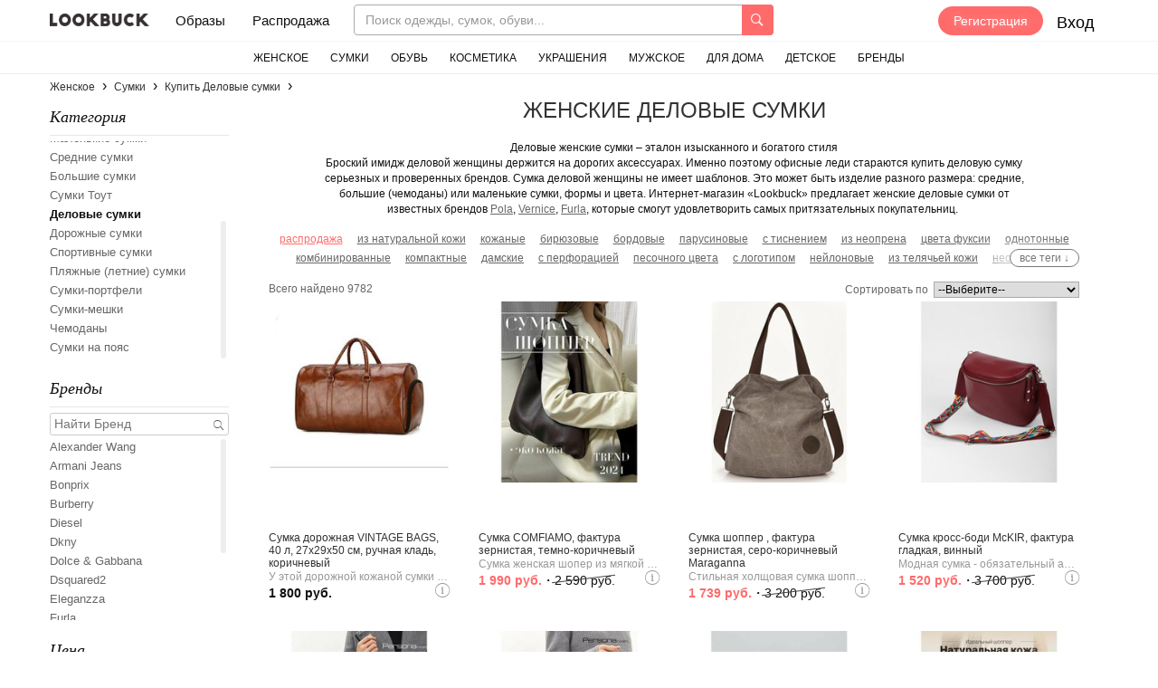

--- FILE ---
content_type: text/html; charset=utf-8
request_url: https://lookbuck.com/delovye-sumki
body_size: 53007
content:
<!DOCTYPE html>
<html lang="ru" dir="ltr">
<head>
  <meta content="authenticity_token" name="csrf-param" />
<meta content="HgvsipjGaCIT6RSiJeTDrcBN7vpW5QXAolIUd4wsOHA=" name="csrf-token" />
  
<title>Купить женские деловые сумки в интернет-магазине Lookbuck</title>
  <meta name="description" content="Купить женские деловые сумки с бесплатной доставкой по России. Более 9779 моделей в наличии" />
<meta charset="utf-8" />
<script type="text/javascript">window.NREUM||(NREUM={});NREUM.info={"beacon":"bam.nr-data.net","errorBeacon":"bam.nr-data.net","licenseKey":"f74ef4dcee","applicationID":"1170907084","transactionName":"cFtdEBdaXVVRRxoVQlxQRgcRRh5QQFBYFh9AUVw7DFtVXEw=","queueTime":0,"applicationTime":269,"agent":""}</script>
<script type="text/javascript">(window.NREUM||(NREUM={})).init={ajax:{deny_list:["bam.nr-data.net"]},feature_flags:["soft_nav"]};(window.NREUM||(NREUM={})).loader_config={licenseKey:"f74ef4dcee",applicationID:"1170907084",browserID:"1170910038"};;/*! For license information please see nr-loader-rum-1.308.0.min.js.LICENSE.txt */
(()=>{var e,t,r={163:(e,t,r)=>{"use strict";r.d(t,{j:()=>E});var n=r(384),i=r(1741);var a=r(2555);r(860).K7.genericEvents;const s="experimental.resources",o="register",c=e=>{if(!e||"string"!=typeof e)return!1;try{document.createDocumentFragment().querySelector(e)}catch{return!1}return!0};var d=r(2614),u=r(944),l=r(8122);const f="[data-nr-mask]",g=e=>(0,l.a)(e,(()=>{const e={feature_flags:[],experimental:{allow_registered_children:!1,resources:!1},mask_selector:"*",block_selector:"[data-nr-block]",mask_input_options:{color:!1,date:!1,"datetime-local":!1,email:!1,month:!1,number:!1,range:!1,search:!1,tel:!1,text:!1,time:!1,url:!1,week:!1,textarea:!1,select:!1,password:!0}};return{ajax:{deny_list:void 0,block_internal:!0,enabled:!0,autoStart:!0},api:{get allow_registered_children(){return e.feature_flags.includes(o)||e.experimental.allow_registered_children},set allow_registered_children(t){e.experimental.allow_registered_children=t},duplicate_registered_data:!1},browser_consent_mode:{enabled:!1},distributed_tracing:{enabled:void 0,exclude_newrelic_header:void 0,cors_use_newrelic_header:void 0,cors_use_tracecontext_headers:void 0,allowed_origins:void 0},get feature_flags(){return e.feature_flags},set feature_flags(t){e.feature_flags=t},generic_events:{enabled:!0,autoStart:!0},harvest:{interval:30},jserrors:{enabled:!0,autoStart:!0},logging:{enabled:!0,autoStart:!0},metrics:{enabled:!0,autoStart:!0},obfuscate:void 0,page_action:{enabled:!0},page_view_event:{enabled:!0,autoStart:!0},page_view_timing:{enabled:!0,autoStart:!0},performance:{capture_marks:!1,capture_measures:!1,capture_detail:!0,resources:{get enabled(){return e.feature_flags.includes(s)||e.experimental.resources},set enabled(t){e.experimental.resources=t},asset_types:[],first_party_domains:[],ignore_newrelic:!0}},privacy:{cookies_enabled:!0},proxy:{assets:void 0,beacon:void 0},session:{expiresMs:d.wk,inactiveMs:d.BB},session_replay:{autoStart:!0,enabled:!1,preload:!1,sampling_rate:10,error_sampling_rate:100,collect_fonts:!1,inline_images:!1,fix_stylesheets:!0,mask_all_inputs:!0,get mask_text_selector(){return e.mask_selector},set mask_text_selector(t){c(t)?e.mask_selector="".concat(t,",").concat(f):""===t||null===t?e.mask_selector=f:(0,u.R)(5,t)},get block_class(){return"nr-block"},get ignore_class(){return"nr-ignore"},get mask_text_class(){return"nr-mask"},get block_selector(){return e.block_selector},set block_selector(t){c(t)?e.block_selector+=",".concat(t):""!==t&&(0,u.R)(6,t)},get mask_input_options(){return e.mask_input_options},set mask_input_options(t){t&&"object"==typeof t?e.mask_input_options={...t,password:!0}:(0,u.R)(7,t)}},session_trace:{enabled:!0,autoStart:!0},soft_navigations:{enabled:!0,autoStart:!0},spa:{enabled:!0,autoStart:!0},ssl:void 0,user_actions:{enabled:!0,elementAttributes:["id","className","tagName","type"]}}})());var p=r(6154),m=r(9324);let h=0;const v={buildEnv:m.F3,distMethod:m.Xs,version:m.xv,originTime:p.WN},b={consented:!1},y={appMetadata:{},get consented(){return this.session?.state?.consent||b.consented},set consented(e){b.consented=e},customTransaction:void 0,denyList:void 0,disabled:!1,harvester:void 0,isolatedBacklog:!1,isRecording:!1,loaderType:void 0,maxBytes:3e4,obfuscator:void 0,onerror:void 0,ptid:void 0,releaseIds:{},session:void 0,timeKeeper:void 0,registeredEntities:[],jsAttributesMetadata:{bytes:0},get harvestCount(){return++h}},_=e=>{const t=(0,l.a)(e,y),r=Object.keys(v).reduce((e,t)=>(e[t]={value:v[t],writable:!1,configurable:!0,enumerable:!0},e),{});return Object.defineProperties(t,r)};var w=r(5701);const x=e=>{const t=e.startsWith("http");e+="/",r.p=t?e:"https://"+e};var R=r(7836),k=r(3241);const A={accountID:void 0,trustKey:void 0,agentID:void 0,licenseKey:void 0,applicationID:void 0,xpid:void 0},S=e=>(0,l.a)(e,A),T=new Set;function E(e,t={},r,s){let{init:o,info:c,loader_config:d,runtime:u={},exposed:l=!0}=t;if(!c){const e=(0,n.pV)();o=e.init,c=e.info,d=e.loader_config}e.init=g(o||{}),e.loader_config=S(d||{}),c.jsAttributes??={},p.bv&&(c.jsAttributes.isWorker=!0),e.info=(0,a.D)(c);const f=e.init,m=[c.beacon,c.errorBeacon];T.has(e.agentIdentifier)||(f.proxy.assets&&(x(f.proxy.assets),m.push(f.proxy.assets)),f.proxy.beacon&&m.push(f.proxy.beacon),e.beacons=[...m],function(e){const t=(0,n.pV)();Object.getOwnPropertyNames(i.W.prototype).forEach(r=>{const n=i.W.prototype[r];if("function"!=typeof n||"constructor"===n)return;let a=t[r];e[r]&&!1!==e.exposed&&"micro-agent"!==e.runtime?.loaderType&&(t[r]=(...t)=>{const n=e[r](...t);return a?a(...t):n})})}(e),(0,n.US)("activatedFeatures",w.B)),u.denyList=[...f.ajax.deny_list||[],...f.ajax.block_internal?m:[]],u.ptid=e.agentIdentifier,u.loaderType=r,e.runtime=_(u),T.has(e.agentIdentifier)||(e.ee=R.ee.get(e.agentIdentifier),e.exposed=l,(0,k.W)({agentIdentifier:e.agentIdentifier,drained:!!w.B?.[e.agentIdentifier],type:"lifecycle",name:"initialize",feature:void 0,data:e.config})),T.add(e.agentIdentifier)}},384:(e,t,r)=>{"use strict";r.d(t,{NT:()=>s,US:()=>u,Zm:()=>o,bQ:()=>d,dV:()=>c,pV:()=>l});var n=r(6154),i=r(1863),a=r(1910);const s={beacon:"bam.nr-data.net",errorBeacon:"bam.nr-data.net"};function o(){return n.gm.NREUM||(n.gm.NREUM={}),void 0===n.gm.newrelic&&(n.gm.newrelic=n.gm.NREUM),n.gm.NREUM}function c(){let e=o();return e.o||(e.o={ST:n.gm.setTimeout,SI:n.gm.setImmediate||n.gm.setInterval,CT:n.gm.clearTimeout,XHR:n.gm.XMLHttpRequest,REQ:n.gm.Request,EV:n.gm.Event,PR:n.gm.Promise,MO:n.gm.MutationObserver,FETCH:n.gm.fetch,WS:n.gm.WebSocket},(0,a.i)(...Object.values(e.o))),e}function d(e,t){let r=o();r.initializedAgents??={},t.initializedAt={ms:(0,i.t)(),date:new Date},r.initializedAgents[e]=t}function u(e,t){o()[e]=t}function l(){return function(){let e=o();const t=e.info||{};e.info={beacon:s.beacon,errorBeacon:s.errorBeacon,...t}}(),function(){let e=o();const t=e.init||{};e.init={...t}}(),c(),function(){let e=o();const t=e.loader_config||{};e.loader_config={...t}}(),o()}},782:(e,t,r)=>{"use strict";r.d(t,{T:()=>n});const n=r(860).K7.pageViewTiming},860:(e,t,r)=>{"use strict";r.d(t,{$J:()=>u,K7:()=>c,P3:()=>d,XX:()=>i,Yy:()=>o,df:()=>a,qY:()=>n,v4:()=>s});const n="events",i="jserrors",a="browser/blobs",s="rum",o="browser/logs",c={ajax:"ajax",genericEvents:"generic_events",jserrors:i,logging:"logging",metrics:"metrics",pageAction:"page_action",pageViewEvent:"page_view_event",pageViewTiming:"page_view_timing",sessionReplay:"session_replay",sessionTrace:"session_trace",softNav:"soft_navigations",spa:"spa"},d={[c.pageViewEvent]:1,[c.pageViewTiming]:2,[c.metrics]:3,[c.jserrors]:4,[c.spa]:5,[c.ajax]:6,[c.sessionTrace]:7,[c.softNav]:8,[c.sessionReplay]:9,[c.logging]:10,[c.genericEvents]:11},u={[c.pageViewEvent]:s,[c.pageViewTiming]:n,[c.ajax]:n,[c.spa]:n,[c.softNav]:n,[c.metrics]:i,[c.jserrors]:i,[c.sessionTrace]:a,[c.sessionReplay]:a,[c.logging]:o,[c.genericEvents]:"ins"}},944:(e,t,r)=>{"use strict";r.d(t,{R:()=>i});var n=r(3241);function i(e,t){"function"==typeof console.debug&&(console.debug("New Relic Warning: https://github.com/newrelic/newrelic-browser-agent/blob/main/docs/warning-codes.md#".concat(e),t),(0,n.W)({agentIdentifier:null,drained:null,type:"data",name:"warn",feature:"warn",data:{code:e,secondary:t}}))}},1687:(e,t,r)=>{"use strict";r.d(t,{Ak:()=>d,Ze:()=>f,x3:()=>u});var n=r(3241),i=r(7836),a=r(3606),s=r(860),o=r(2646);const c={};function d(e,t){const r={staged:!1,priority:s.P3[t]||0};l(e),c[e].get(t)||c[e].set(t,r)}function u(e,t){e&&c[e]&&(c[e].get(t)&&c[e].delete(t),p(e,t,!1),c[e].size&&g(e))}function l(e){if(!e)throw new Error("agentIdentifier required");c[e]||(c[e]=new Map)}function f(e="",t="feature",r=!1){if(l(e),!e||!c[e].get(t)||r)return p(e,t);c[e].get(t).staged=!0,g(e)}function g(e){const t=Array.from(c[e]);t.every(([e,t])=>t.staged)&&(t.sort((e,t)=>e[1].priority-t[1].priority),t.forEach(([t])=>{c[e].delete(t),p(e,t)}))}function p(e,t,r=!0){const s=e?i.ee.get(e):i.ee,c=a.i.handlers;if(!s.aborted&&s.backlog&&c){if((0,n.W)({agentIdentifier:e,type:"lifecycle",name:"drain",feature:t}),r){const e=s.backlog[t],r=c[t];if(r){for(let t=0;e&&t<e.length;++t)m(e[t],r);Object.entries(r).forEach(([e,t])=>{Object.values(t||{}).forEach(t=>{t[0]?.on&&t[0]?.context()instanceof o.y&&t[0].on(e,t[1])})})}}s.isolatedBacklog||delete c[t],s.backlog[t]=null,s.emit("drain-"+t,[])}}function m(e,t){var r=e[1];Object.values(t[r]||{}).forEach(t=>{var r=e[0];if(t[0]===r){var n=t[1],i=e[3],a=e[2];n.apply(i,a)}})}},1738:(e,t,r)=>{"use strict";r.d(t,{U:()=>g,Y:()=>f});var n=r(3241),i=r(9908),a=r(1863),s=r(944),o=r(5701),c=r(3969),d=r(8362),u=r(860),l=r(4261);function f(e,t,r,a){const f=a||r;!f||f[e]&&f[e]!==d.d.prototype[e]||(f[e]=function(){(0,i.p)(c.xV,["API/"+e+"/called"],void 0,u.K7.metrics,r.ee),(0,n.W)({agentIdentifier:r.agentIdentifier,drained:!!o.B?.[r.agentIdentifier],type:"data",name:"api",feature:l.Pl+e,data:{}});try{return t.apply(this,arguments)}catch(e){(0,s.R)(23,e)}})}function g(e,t,r,n,s){const o=e.info;null===r?delete o.jsAttributes[t]:o.jsAttributes[t]=r,(s||null===r)&&(0,i.p)(l.Pl+n,[(0,a.t)(),t,r],void 0,"session",e.ee)}},1741:(e,t,r)=>{"use strict";r.d(t,{W:()=>a});var n=r(944),i=r(4261);class a{#e(e,...t){if(this[e]!==a.prototype[e])return this[e](...t);(0,n.R)(35,e)}addPageAction(e,t){return this.#e(i.hG,e,t)}register(e){return this.#e(i.eY,e)}recordCustomEvent(e,t){return this.#e(i.fF,e,t)}setPageViewName(e,t){return this.#e(i.Fw,e,t)}setCustomAttribute(e,t,r){return this.#e(i.cD,e,t,r)}noticeError(e,t){return this.#e(i.o5,e,t)}setUserId(e,t=!1){return this.#e(i.Dl,e,t)}setApplicationVersion(e){return this.#e(i.nb,e)}setErrorHandler(e){return this.#e(i.bt,e)}addRelease(e,t){return this.#e(i.k6,e,t)}log(e,t){return this.#e(i.$9,e,t)}start(){return this.#e(i.d3)}finished(e){return this.#e(i.BL,e)}recordReplay(){return this.#e(i.CH)}pauseReplay(){return this.#e(i.Tb)}addToTrace(e){return this.#e(i.U2,e)}setCurrentRouteName(e){return this.#e(i.PA,e)}interaction(e){return this.#e(i.dT,e)}wrapLogger(e,t,r){return this.#e(i.Wb,e,t,r)}measure(e,t){return this.#e(i.V1,e,t)}consent(e){return this.#e(i.Pv,e)}}},1863:(e,t,r)=>{"use strict";function n(){return Math.floor(performance.now())}r.d(t,{t:()=>n})},1910:(e,t,r)=>{"use strict";r.d(t,{i:()=>a});var n=r(944);const i=new Map;function a(...e){return e.every(e=>{if(i.has(e))return i.get(e);const t="function"==typeof e?e.toString():"",r=t.includes("[native code]"),a=t.includes("nrWrapper");return r||a||(0,n.R)(64,e?.name||t),i.set(e,r),r})}},2555:(e,t,r)=>{"use strict";r.d(t,{D:()=>o,f:()=>s});var n=r(384),i=r(8122);const a={beacon:n.NT.beacon,errorBeacon:n.NT.errorBeacon,licenseKey:void 0,applicationID:void 0,sa:void 0,queueTime:void 0,applicationTime:void 0,ttGuid:void 0,user:void 0,account:void 0,product:void 0,extra:void 0,jsAttributes:{},userAttributes:void 0,atts:void 0,transactionName:void 0,tNamePlain:void 0};function s(e){try{return!!e.licenseKey&&!!e.errorBeacon&&!!e.applicationID}catch(e){return!1}}const o=e=>(0,i.a)(e,a)},2614:(e,t,r)=>{"use strict";r.d(t,{BB:()=>s,H3:()=>n,g:()=>d,iL:()=>c,tS:()=>o,uh:()=>i,wk:()=>a});const n="NRBA",i="SESSION",a=144e5,s=18e5,o={STARTED:"session-started",PAUSE:"session-pause",RESET:"session-reset",RESUME:"session-resume",UPDATE:"session-update"},c={SAME_TAB:"same-tab",CROSS_TAB:"cross-tab"},d={OFF:0,FULL:1,ERROR:2}},2646:(e,t,r)=>{"use strict";r.d(t,{y:()=>n});class n{constructor(e){this.contextId=e}}},2843:(e,t,r)=>{"use strict";r.d(t,{G:()=>a,u:()=>i});var n=r(3878);function i(e,t=!1,r,i){(0,n.DD)("visibilitychange",function(){if(t)return void("hidden"===document.visibilityState&&e());e(document.visibilityState)},r,i)}function a(e,t,r){(0,n.sp)("pagehide",e,t,r)}},3241:(e,t,r)=>{"use strict";r.d(t,{W:()=>a});var n=r(6154);const i="newrelic";function a(e={}){try{n.gm.dispatchEvent(new CustomEvent(i,{detail:e}))}catch(e){}}},3606:(e,t,r)=>{"use strict";r.d(t,{i:()=>a});var n=r(9908);a.on=s;var i=a.handlers={};function a(e,t,r,a){s(a||n.d,i,e,t,r)}function s(e,t,r,i,a){a||(a="feature"),e||(e=n.d);var s=t[a]=t[a]||{};(s[r]=s[r]||[]).push([e,i])}},3878:(e,t,r)=>{"use strict";function n(e,t){return{capture:e,passive:!1,signal:t}}function i(e,t,r=!1,i){window.addEventListener(e,t,n(r,i))}function a(e,t,r=!1,i){document.addEventListener(e,t,n(r,i))}r.d(t,{DD:()=>a,jT:()=>n,sp:()=>i})},3969:(e,t,r)=>{"use strict";r.d(t,{TZ:()=>n,XG:()=>o,rs:()=>i,xV:()=>s,z_:()=>a});const n=r(860).K7.metrics,i="sm",a="cm",s="storeSupportabilityMetrics",o="storeEventMetrics"},4234:(e,t,r)=>{"use strict";r.d(t,{W:()=>a});var n=r(7836),i=r(1687);class a{constructor(e,t){this.agentIdentifier=e,this.ee=n.ee.get(e),this.featureName=t,this.blocked=!1}deregisterDrain(){(0,i.x3)(this.agentIdentifier,this.featureName)}}},4261:(e,t,r)=>{"use strict";r.d(t,{$9:()=>d,BL:()=>o,CH:()=>g,Dl:()=>_,Fw:()=>y,PA:()=>h,Pl:()=>n,Pv:()=>k,Tb:()=>l,U2:()=>a,V1:()=>R,Wb:()=>x,bt:()=>b,cD:()=>v,d3:()=>w,dT:()=>c,eY:()=>p,fF:()=>f,hG:()=>i,k6:()=>s,nb:()=>m,o5:()=>u});const n="api-",i="addPageAction",a="addToTrace",s="addRelease",o="finished",c="interaction",d="log",u="noticeError",l="pauseReplay",f="recordCustomEvent",g="recordReplay",p="register",m="setApplicationVersion",h="setCurrentRouteName",v="setCustomAttribute",b="setErrorHandler",y="setPageViewName",_="setUserId",w="start",x="wrapLogger",R="measure",k="consent"},5289:(e,t,r)=>{"use strict";r.d(t,{GG:()=>s,Qr:()=>c,sB:()=>o});var n=r(3878),i=r(6389);function a(){return"undefined"==typeof document||"complete"===document.readyState}function s(e,t){if(a())return e();const r=(0,i.J)(e),s=setInterval(()=>{a()&&(clearInterval(s),r())},500);(0,n.sp)("load",r,t)}function o(e){if(a())return e();(0,n.DD)("DOMContentLoaded",e)}function c(e){if(a())return e();(0,n.sp)("popstate",e)}},5607:(e,t,r)=>{"use strict";r.d(t,{W:()=>n});const n=(0,r(9566).bz)()},5701:(e,t,r)=>{"use strict";r.d(t,{B:()=>a,t:()=>s});var n=r(3241);const i=new Set,a={};function s(e,t){const r=t.agentIdentifier;a[r]??={},e&&"object"==typeof e&&(i.has(r)||(t.ee.emit("rumresp",[e]),a[r]=e,i.add(r),(0,n.W)({agentIdentifier:r,loaded:!0,drained:!0,type:"lifecycle",name:"load",feature:void 0,data:e})))}},6154:(e,t,r)=>{"use strict";r.d(t,{OF:()=>c,RI:()=>i,WN:()=>u,bv:()=>a,eN:()=>l,gm:()=>s,mw:()=>o,sb:()=>d});var n=r(1863);const i="undefined"!=typeof window&&!!window.document,a="undefined"!=typeof WorkerGlobalScope&&("undefined"!=typeof self&&self instanceof WorkerGlobalScope&&self.navigator instanceof WorkerNavigator||"undefined"!=typeof globalThis&&globalThis instanceof WorkerGlobalScope&&globalThis.navigator instanceof WorkerNavigator),s=i?window:"undefined"!=typeof WorkerGlobalScope&&("undefined"!=typeof self&&self instanceof WorkerGlobalScope&&self||"undefined"!=typeof globalThis&&globalThis instanceof WorkerGlobalScope&&globalThis),o=Boolean("hidden"===s?.document?.visibilityState),c=/iPad|iPhone|iPod/.test(s.navigator?.userAgent),d=c&&"undefined"==typeof SharedWorker,u=((()=>{const e=s.navigator?.userAgent?.match(/Firefox[/\s](\d+\.\d+)/);Array.isArray(e)&&e.length>=2&&e[1]})(),Date.now()-(0,n.t)()),l=()=>"undefined"!=typeof PerformanceNavigationTiming&&s?.performance?.getEntriesByType("navigation")?.[0]?.responseStart},6389:(e,t,r)=>{"use strict";function n(e,t=500,r={}){const n=r?.leading||!1;let i;return(...r)=>{n&&void 0===i&&(e.apply(this,r),i=setTimeout(()=>{i=clearTimeout(i)},t)),n||(clearTimeout(i),i=setTimeout(()=>{e.apply(this,r)},t))}}function i(e){let t=!1;return(...r)=>{t||(t=!0,e.apply(this,r))}}r.d(t,{J:()=>i,s:()=>n})},6630:(e,t,r)=>{"use strict";r.d(t,{T:()=>n});const n=r(860).K7.pageViewEvent},7699:(e,t,r)=>{"use strict";r.d(t,{It:()=>a,KC:()=>o,No:()=>i,qh:()=>s});var n=r(860);const i=16e3,a=1e6,s="SESSION_ERROR",o={[n.K7.logging]:!0,[n.K7.genericEvents]:!1,[n.K7.jserrors]:!1,[n.K7.ajax]:!1}},7836:(e,t,r)=>{"use strict";r.d(t,{P:()=>o,ee:()=>c});var n=r(384),i=r(8990),a=r(2646),s=r(5607);const o="nr@context:".concat(s.W),c=function e(t,r){var n={},s={},u={},l=!1;try{l=16===r.length&&d.initializedAgents?.[r]?.runtime.isolatedBacklog}catch(e){}var f={on:p,addEventListener:p,removeEventListener:function(e,t){var r=n[e];if(!r)return;for(var i=0;i<r.length;i++)r[i]===t&&r.splice(i,1)},emit:function(e,r,n,i,a){!1!==a&&(a=!0);if(c.aborted&&!i)return;t&&a&&t.emit(e,r,n);var o=g(n);m(e).forEach(e=>{e.apply(o,r)});var d=v()[s[e]];d&&d.push([f,e,r,o]);return o},get:h,listeners:m,context:g,buffer:function(e,t){const r=v();if(t=t||"feature",f.aborted)return;Object.entries(e||{}).forEach(([e,n])=>{s[n]=t,t in r||(r[t]=[])})},abort:function(){f._aborted=!0,Object.keys(f.backlog).forEach(e=>{delete f.backlog[e]})},isBuffering:function(e){return!!v()[s[e]]},debugId:r,backlog:l?{}:t&&"object"==typeof t.backlog?t.backlog:{},isolatedBacklog:l};return Object.defineProperty(f,"aborted",{get:()=>{let e=f._aborted||!1;return e||(t&&(e=t.aborted),e)}}),f;function g(e){return e&&e instanceof a.y?e:e?(0,i.I)(e,o,()=>new a.y(o)):new a.y(o)}function p(e,t){n[e]=m(e).concat(t)}function m(e){return n[e]||[]}function h(t){return u[t]=u[t]||e(f,t)}function v(){return f.backlog}}(void 0,"globalEE"),d=(0,n.Zm)();d.ee||(d.ee=c)},8122:(e,t,r)=>{"use strict";r.d(t,{a:()=>i});var n=r(944);function i(e,t){try{if(!e||"object"!=typeof e)return(0,n.R)(3);if(!t||"object"!=typeof t)return(0,n.R)(4);const r=Object.create(Object.getPrototypeOf(t),Object.getOwnPropertyDescriptors(t)),a=0===Object.keys(r).length?e:r;for(let s in a)if(void 0!==e[s])try{if(null===e[s]){r[s]=null;continue}Array.isArray(e[s])&&Array.isArray(t[s])?r[s]=Array.from(new Set([...e[s],...t[s]])):"object"==typeof e[s]&&"object"==typeof t[s]?r[s]=i(e[s],t[s]):r[s]=e[s]}catch(e){r[s]||(0,n.R)(1,e)}return r}catch(e){(0,n.R)(2,e)}}},8362:(e,t,r)=>{"use strict";r.d(t,{d:()=>a});var n=r(9566),i=r(1741);class a extends i.W{agentIdentifier=(0,n.LA)(16)}},8374:(e,t,r)=>{r.nc=(()=>{try{return document?.currentScript?.nonce}catch(e){}return""})()},8990:(e,t,r)=>{"use strict";r.d(t,{I:()=>i});var n=Object.prototype.hasOwnProperty;function i(e,t,r){if(n.call(e,t))return e[t];var i=r();if(Object.defineProperty&&Object.keys)try{return Object.defineProperty(e,t,{value:i,writable:!0,enumerable:!1}),i}catch(e){}return e[t]=i,i}},9324:(e,t,r)=>{"use strict";r.d(t,{F3:()=>i,Xs:()=>a,xv:()=>n});const n="1.308.0",i="PROD",a="CDN"},9566:(e,t,r)=>{"use strict";r.d(t,{LA:()=>o,bz:()=>s});var n=r(6154);const i="xxxxxxxx-xxxx-4xxx-yxxx-xxxxxxxxxxxx";function a(e,t){return e?15&e[t]:16*Math.random()|0}function s(){const e=n.gm?.crypto||n.gm?.msCrypto;let t,r=0;return e&&e.getRandomValues&&(t=e.getRandomValues(new Uint8Array(30))),i.split("").map(e=>"x"===e?a(t,r++).toString(16):"y"===e?(3&a()|8).toString(16):e).join("")}function o(e){const t=n.gm?.crypto||n.gm?.msCrypto;let r,i=0;t&&t.getRandomValues&&(r=t.getRandomValues(new Uint8Array(e)));const s=[];for(var o=0;o<e;o++)s.push(a(r,i++).toString(16));return s.join("")}},9908:(e,t,r)=>{"use strict";r.d(t,{d:()=>n,p:()=>i});var n=r(7836).ee.get("handle");function i(e,t,r,i,a){a?(a.buffer([e],i),a.emit(e,t,r)):(n.buffer([e],i),n.emit(e,t,r))}}},n={};function i(e){var t=n[e];if(void 0!==t)return t.exports;var a=n[e]={exports:{}};return r[e](a,a.exports,i),a.exports}i.m=r,i.d=(e,t)=>{for(var r in t)i.o(t,r)&&!i.o(e,r)&&Object.defineProperty(e,r,{enumerable:!0,get:t[r]})},i.f={},i.e=e=>Promise.all(Object.keys(i.f).reduce((t,r)=>(i.f[r](e,t),t),[])),i.u=e=>"nr-rum-1.308.0.min.js",i.o=(e,t)=>Object.prototype.hasOwnProperty.call(e,t),e={},t="NRBA-1.308.0.PROD:",i.l=(r,n,a,s)=>{if(e[r])e[r].push(n);else{var o,c;if(void 0!==a)for(var d=document.getElementsByTagName("script"),u=0;u<d.length;u++){var l=d[u];if(l.getAttribute("src")==r||l.getAttribute("data-webpack")==t+a){o=l;break}}if(!o){c=!0;var f={296:"sha512-+MIMDsOcckGXa1EdWHqFNv7P+JUkd5kQwCBr3KE6uCvnsBNUrdSt4a/3/L4j4TxtnaMNjHpza2/erNQbpacJQA=="};(o=document.createElement("script")).charset="utf-8",i.nc&&o.setAttribute("nonce",i.nc),o.setAttribute("data-webpack",t+a),o.src=r,0!==o.src.indexOf(window.location.origin+"/")&&(o.crossOrigin="anonymous"),f[s]&&(o.integrity=f[s])}e[r]=[n];var g=(t,n)=>{o.onerror=o.onload=null,clearTimeout(p);var i=e[r];if(delete e[r],o.parentNode&&o.parentNode.removeChild(o),i&&i.forEach(e=>e(n)),t)return t(n)},p=setTimeout(g.bind(null,void 0,{type:"timeout",target:o}),12e4);o.onerror=g.bind(null,o.onerror),o.onload=g.bind(null,o.onload),c&&document.head.appendChild(o)}},i.r=e=>{"undefined"!=typeof Symbol&&Symbol.toStringTag&&Object.defineProperty(e,Symbol.toStringTag,{value:"Module"}),Object.defineProperty(e,"__esModule",{value:!0})},i.p="https://js-agent.newrelic.com/",(()=>{var e={374:0,840:0};i.f.j=(t,r)=>{var n=i.o(e,t)?e[t]:void 0;if(0!==n)if(n)r.push(n[2]);else{var a=new Promise((r,i)=>n=e[t]=[r,i]);r.push(n[2]=a);var s=i.p+i.u(t),o=new Error;i.l(s,r=>{if(i.o(e,t)&&(0!==(n=e[t])&&(e[t]=void 0),n)){var a=r&&("load"===r.type?"missing":r.type),s=r&&r.target&&r.target.src;o.message="Loading chunk "+t+" failed: ("+a+": "+s+")",o.name="ChunkLoadError",o.type=a,o.request=s,n[1](o)}},"chunk-"+t,t)}};var t=(t,r)=>{var n,a,[s,o,c]=r,d=0;if(s.some(t=>0!==e[t])){for(n in o)i.o(o,n)&&(i.m[n]=o[n]);if(c)c(i)}for(t&&t(r);d<s.length;d++)a=s[d],i.o(e,a)&&e[a]&&e[a][0](),e[a]=0},r=self["webpackChunk:NRBA-1.308.0.PROD"]=self["webpackChunk:NRBA-1.308.0.PROD"]||[];r.forEach(t.bind(null,0)),r.push=t.bind(null,r.push.bind(r))})(),(()=>{"use strict";i(8374);var e=i(8362),t=i(860);const r=Object.values(t.K7);var n=i(163);var a=i(9908),s=i(1863),o=i(4261),c=i(1738);var d=i(1687),u=i(4234),l=i(5289),f=i(6154),g=i(944),p=i(384);const m=e=>f.RI&&!0===e?.privacy.cookies_enabled;function h(e){return!!(0,p.dV)().o.MO&&m(e)&&!0===e?.session_trace.enabled}var v=i(6389),b=i(7699);class y extends u.W{constructor(e,t){super(e.agentIdentifier,t),this.agentRef=e,this.abortHandler=void 0,this.featAggregate=void 0,this.loadedSuccessfully=void 0,this.onAggregateImported=new Promise(e=>{this.loadedSuccessfully=e}),this.deferred=Promise.resolve(),!1===e.init[this.featureName].autoStart?this.deferred=new Promise((t,r)=>{this.ee.on("manual-start-all",(0,v.J)(()=>{(0,d.Ak)(e.agentIdentifier,this.featureName),t()}))}):(0,d.Ak)(e.agentIdentifier,t)}importAggregator(e,t,r={}){if(this.featAggregate)return;const n=async()=>{let n;await this.deferred;try{if(m(e.init)){const{setupAgentSession:t}=await i.e(296).then(i.bind(i,3305));n=t(e)}}catch(e){(0,g.R)(20,e),this.ee.emit("internal-error",[e]),(0,a.p)(b.qh,[e],void 0,this.featureName,this.ee)}try{if(!this.#t(this.featureName,n,e.init))return(0,d.Ze)(this.agentIdentifier,this.featureName),void this.loadedSuccessfully(!1);const{Aggregate:i}=await t();this.featAggregate=new i(e,r),e.runtime.harvester.initializedAggregates.push(this.featAggregate),this.loadedSuccessfully(!0)}catch(e){(0,g.R)(34,e),this.abortHandler?.(),(0,d.Ze)(this.agentIdentifier,this.featureName,!0),this.loadedSuccessfully(!1),this.ee&&this.ee.abort()}};f.RI?(0,l.GG)(()=>n(),!0):n()}#t(e,r,n){if(this.blocked)return!1;switch(e){case t.K7.sessionReplay:return h(n)&&!!r;case t.K7.sessionTrace:return!!r;default:return!0}}}var _=i(6630),w=i(2614),x=i(3241);class R extends y{static featureName=_.T;constructor(e){var t;super(e,_.T),this.setupInspectionEvents(e.agentIdentifier),t=e,(0,c.Y)(o.Fw,function(e,r){"string"==typeof e&&("/"!==e.charAt(0)&&(e="/"+e),t.runtime.customTransaction=(r||"http://custom.transaction")+e,(0,a.p)(o.Pl+o.Fw,[(0,s.t)()],void 0,void 0,t.ee))},t),this.importAggregator(e,()=>i.e(296).then(i.bind(i,3943)))}setupInspectionEvents(e){const t=(t,r)=>{t&&(0,x.W)({agentIdentifier:e,timeStamp:t.timeStamp,loaded:"complete"===t.target.readyState,type:"window",name:r,data:t.target.location+""})};(0,l.sB)(e=>{t(e,"DOMContentLoaded")}),(0,l.GG)(e=>{t(e,"load")}),(0,l.Qr)(e=>{t(e,"navigate")}),this.ee.on(w.tS.UPDATE,(t,r)=>{(0,x.W)({agentIdentifier:e,type:"lifecycle",name:"session",data:r})})}}class k extends e.d{constructor(e){var t;(super(),f.gm)?(this.features={},(0,p.bQ)(this.agentIdentifier,this),this.desiredFeatures=new Set(e.features||[]),this.desiredFeatures.add(R),(0,n.j)(this,e,e.loaderType||"agent"),t=this,(0,c.Y)(o.cD,function(e,r,n=!1){if("string"==typeof e){if(["string","number","boolean"].includes(typeof r)||null===r)return(0,c.U)(t,e,r,o.cD,n);(0,g.R)(40,typeof r)}else(0,g.R)(39,typeof e)},t),function(e){(0,c.Y)(o.Dl,function(t,r=!1){if("string"!=typeof t&&null!==t)return void(0,g.R)(41,typeof t);const n=e.info.jsAttributes["enduser.id"];r&&null!=n&&n!==t?(0,a.p)(o.Pl+"setUserIdAndResetSession",[t],void 0,"session",e.ee):(0,c.U)(e,"enduser.id",t,o.Dl,!0)},e)}(this),function(e){(0,c.Y)(o.nb,function(t){if("string"==typeof t||null===t)return(0,c.U)(e,"application.version",t,o.nb,!1);(0,g.R)(42,typeof t)},e)}(this),function(e){(0,c.Y)(o.d3,function(){e.ee.emit("manual-start-all")},e)}(this),function(e){(0,c.Y)(o.Pv,function(t=!0){if("boolean"==typeof t){if((0,a.p)(o.Pl+o.Pv,[t],void 0,"session",e.ee),e.runtime.consented=t,t){const t=e.features.page_view_event;t.onAggregateImported.then(e=>{const r=t.featAggregate;e&&!r.sentRum&&r.sendRum()})}}else(0,g.R)(65,typeof t)},e)}(this),this.run()):(0,g.R)(21)}get config(){return{info:this.info,init:this.init,loader_config:this.loader_config,runtime:this.runtime}}get api(){return this}run(){try{const e=function(e){const t={};return r.forEach(r=>{t[r]=!!e[r]?.enabled}),t}(this.init),n=[...this.desiredFeatures];n.sort((e,r)=>t.P3[e.featureName]-t.P3[r.featureName]),n.forEach(r=>{if(!e[r.featureName]&&r.featureName!==t.K7.pageViewEvent)return;if(r.featureName===t.K7.spa)return void(0,g.R)(67);const n=function(e){switch(e){case t.K7.ajax:return[t.K7.jserrors];case t.K7.sessionTrace:return[t.K7.ajax,t.K7.pageViewEvent];case t.K7.sessionReplay:return[t.K7.sessionTrace];case t.K7.pageViewTiming:return[t.K7.pageViewEvent];default:return[]}}(r.featureName).filter(e=>!(e in this.features));n.length>0&&(0,g.R)(36,{targetFeature:r.featureName,missingDependencies:n}),this.features[r.featureName]=new r(this)})}catch(e){(0,g.R)(22,e);for(const e in this.features)this.features[e].abortHandler?.();const t=(0,p.Zm)();delete t.initializedAgents[this.agentIdentifier]?.features,delete this.sharedAggregator;return t.ee.get(this.agentIdentifier).abort(),!1}}}var A=i(2843),S=i(782);class T extends y{static featureName=S.T;constructor(e){super(e,S.T),f.RI&&((0,A.u)(()=>(0,a.p)("docHidden",[(0,s.t)()],void 0,S.T,this.ee),!0),(0,A.G)(()=>(0,a.p)("winPagehide",[(0,s.t)()],void 0,S.T,this.ee)),this.importAggregator(e,()=>i.e(296).then(i.bind(i,2117))))}}var E=i(3969);class I extends y{static featureName=E.TZ;constructor(e){super(e,E.TZ),f.RI&&document.addEventListener("securitypolicyviolation",e=>{(0,a.p)(E.xV,["Generic/CSPViolation/Detected"],void 0,this.featureName,this.ee)}),this.importAggregator(e,()=>i.e(296).then(i.bind(i,9623)))}}new k({features:[R,T,I],loaderType:"lite"})})()})();</script>
<meta http-equiv="content-type" content="text/html; charset=utf-8" />
<meta name="viewport" content="initial-scale = 1.0,maximum-scale = 1.0" />
<meta content="on" http-equiv="x-dns-prefetch-control" />
<link rel="dns-prefetch" href="//www.lookbuck.com" />
<link rel="dns-prefetch" href="//connect.facebook.net">
<link rel="dns-prefetch" href="//mc.yandex.ru">
<link rel="dns-prefetch" href="//top-fwz1.mail.ru">
<link rel="dns-prefetch" href="//counter.yadro.ru">
<link rel="dns-prefetch" href="//www.google-analytics.com">
<link rel="dns-prefetch" href="//bam.nr-data.net">



<meta property="og:title" content="Купить женские деловые сумки в интернет-магазине Lookbuck" />
<meta property="og:site_name" content="LOOKBUCK" />
<meta property="og:description" content=" Купить женские деловые сумки с бесплатной доставкой по России. Более 9779 моделей в наличии" />
  <meta property="og:type" content="website" />
<meta property="og:url" content="https://lookbuck.com/delovye-sumki" />
<meta property="og:image" content="" />



<meta name="twitter:card" content="summary_large_image">
<meta name="twitter:site" content="@lookbuckage">
<meta name="twitter:title" content="Купить женские деловые сумки в интернет-магазине Lookbuck">
  <meta name="twitter:description" content="Купить женские деловые сумки с бесплатной доставкой по России. Более 9779 моделей в наличии">

<meta name="twitter:image:src" content="">
<meta content="LOOKBUCK — покупка одежды и стильные образы" name="twitter:app:name:iphone" />
<meta content="https://itunes.apple.com/ru/app/lookbuck-pokupka-odezdy-stil/id1104304301?mt=8" name="twitter:app:url:iphone" />
<meta content="id1104304301" name="twitter:app:id:iphone" />


<link rel="image_src" href="" />
<meta name="p:domain_verify" content="df2b7a0bc282203f05fe92e2fbadbab3"/>
<meta name="wot-verification" content="75b180b6cb848206ebed"/>
<meta name="msvalidate.01" content="22EB47B58345CCD31C874809A5E6BFAF" />

<meta name="robots" content="index, follow" />


<link rel="apple-touch-icon" href="/favicons/apple-touch-icon.png">
<link rel="apple-touch-icon-precomposed" href="/favicons/apple-touch-icon-precomposed.png">
<link rel="apple-touch-icon" sizes="57x57" href="/favicons/apple-touch-icon-57x57.png?v=3eekBb6eaw">
<link rel="apple-touch-icon" sizes="60x60" href="/favicons/apple-touch-icon-60x60.png?v=3eekBb6eaw">
<link rel="apple-touch-icon" sizes="72x72" href="/favicons/apple-touch-icon-72x72.png?v=3eekBb6eaw">
<link rel="apple-touch-icon" sizes="76x76" href="/favicons/apple-touch-icon-76x76.png?v=3eekBb6eaw">
<link rel="apple-touch-icon" sizes="114x114" href="/favicons/apple-touch-icon-114x114.png?v=3eekBb6eaw">
<link rel="apple-touch-icon" sizes="120x120" href="/favicons/apple-touch-icon-120x120.png?v=3eekBb6eaw">
<link rel="apple-touch-icon" sizes="144x144" href="/favicons/apple-touch-icon-144x144.png?v=3eekBb6eaw">
<link rel="apple-touch-icon" sizes="152x152" href="/favicons/apple-touch-icon-152x152.png?v=3eekBb6eaw">
<link rel="apple-touch-icon" sizes="180x180" href="/favicons/apple-touch-icon-180x180.png?v=3eekBb6eaw">
<link rel="icon" type="image/png" href="/favicons/favicon-32x32.png?v=3eekBb6eaw" sizes="32x32">
<link rel="icon" type="image/png" href="/favicons/android-chrome-192x192.png?v=3eekBb6eaw" sizes="192x192">
<link rel="icon" type="image/png" href="/favicons/favicon-96x96.png?v=3eekBb6eaw" sizes="96x96">
<link rel="icon" type="image/png" href="/favicons/favicon-16x16.png?v=3eekBb6eaw" sizes="16x16">
<link rel="manifest" href="/favicons/manifest.json?v=3eekBb6eaw">
<link rel="mask-icon" href="/favicons/safari-pinned-tab.svg?v=3eekBb6eaw" color="#5bbad5">
<link rel="shortcut icon" href="/favicons/favicon.ico?v=3eekBb6eaw">
<meta name="apple-mobile-web-app-title" content="LOOKBUCK">
<meta name="application-name" content="LOOKBUCK">
<meta name="msapplication-TileColor" content="#da532c">
<meta name="msapplication-TileImage" content="/favicons/mstile-144x144.png?v=3eekBb6eaw">
<meta name="theme-color" content="#ffffff">

  <style>body{margin:0;color:#111;font-family:'Helvetica Neue',Helvetica,sans-serif;font-size:15px;margin-bottom:320px;-webkit-transition:.7s cubic-bezier(.19,1,.22,1);-moz-transition:.7s cubic-bezier(.19,1,.22,1);transition:.7s cubic-bezier(.19,1,.22,1);-webkit-font-smoothing:antialiased;-moz-osx-font-smoothing:grayscale;line-height:1.428571429}img{max-width:100%}ul{margin:0;padding:0}a{text-decoration:none}.user-ava{display:inline-block;vertical-align:middle;width:32px;height:32px;overflow:hidden;border-radius:50%;border:2px solid #fff;background:#fff}.nav-shop-link{display:none}.cats-and-brands a{color:#333}.cats-and-brands .p-descr,.cats-and-brands .p-title{text-align:center;margin:8px auto}.cats-and-brands .p-title{color:#333;font-size:23px;margin-top:24px}.cats-and-brands .p-descr{color:#777;font-size:13px;max-width:720px}.sub-cats{list-style:none;font-size:12px}.sub-cats li{margin-bottom:4px}.text-center{text-align:center}.clearfix:after,.clearfix:before{display:table;content:" "}.clearfix:after{clear:both}*,:after,:before{-webkit-box-sizing:border-box;-moz-box-sizing:border-box;box-sizing:border-box}.col-md-12{width:100%}.col-md-11{width:91.66666666666666%}.col-md-10{width:83.33333333333334%}.col-md-9{width:75%}.col-md-8{width:66.66666666666666%}.col-md-7{width:58.333333333333336%}.col-md-6{width:50%}.col-md-5{width:41.66666666666667%}.col-md-4{width:33.33333333333333%}.col-md-3{width:25%}.col-md-2{width:16.666666666666664%}.col-md-1{width:8.333333333333332%}.row:after,.row:before{display:table;content:" "}.row:after{clear:both}.container{margin-right:auto;margin-left:auto}.catalog .container{padding-right:0;padding-left:0}.hidden-xs{display:block!important}.visible-xs,td.visible-xs,th.visible-xs,tr.visible-xs{display:none!important}.form-control{display:block;width:100%;height:34px;padding:6px 12px;font-size:14px;line-height:1.428571429;color:#555;vertical-align:middle;background-color:#fff;background-image:none;border:1px solid #ccc;border-radius:4px;-webkit-box-shadow:inset 0 1px 1px rgba(0,0,0,.075);box-shadow:inset 0 1px 1px rgba(0,0,0,.075);-webkit-transition:border-color ease-in-out .15s,box-shadow ease-in-out .15s;transition:border-color ease-in-out .15s,box-shadow ease-in-out .15s}h1,h2,h3,h4,h5,h6{font-weight:400}h1{text-align:center;font-weight:400}h1 small{display:block;font-size:11px!important;text-transform:none;margin-top:4px;margin-bottom:-4px;color:#777}body.is-loading{cursor:wait}.pull-right{float:right!important}.pull-left{float:left!important}.nobr{white-space:nowrap}.text-muted{color:#9da3a7}.read-more{text-align:center}.list-unstyled{padding-left:0;list-style:none}em{font-family:Georgia;font-style:italic}h1,h2,h3,h4,h5{font-family:'Helvetica Neue',Helvetica,sans-serif}.fake-link{border-bottom:1px dashed;cursor:pointer}input[type=file]{line-height:normal}img{max-width:100%}.navbar.navbar-default .navbar-nav>li>a.btn-action{font-weight:500}.catalog-layout .main-nav .nav>li>a{max-height:46px}.card{position:relative;background:#fff;display:inline-block;vertical-align:top;width:200px;min-height:300px;color:#111;margin-bottom:32px;margin-left:32px}.img-responsive{display:block;height:auto;max-width:100%}.card .card-img{position:relative;display:block;height:254px;text-align:center;background:0 0}.card .card-img img{max-width:100%;max-height:100%}.card .image{vertical-align:middle;display:inline-block;background-color:#f5f5f5}.card .info{color:#333;font-size:12px;line-height:1.2;position:relative}.card .info .sale{font-size:12px}.card .info .adv{position:absolute;font-size:11px;background-color:rgba(255,255,255,.8);padding:3px 7px;color:#555;top:-24px;right:0;z-index:400;border-radius:3px;border:1px solid #ddd}.card .info .item-title{text-align:left;margin:0;font-weight:400;line-height:14px;font-size:12px}.card .item-description{line-height:1.4;font-size:12px;color:#999;width:100%;white-space:nowrap;overflow:hidden;text-overflow:ellipsis;margin:0}.card .prices{max-width:90%;font-size:14px}.card.has-old-price .price{color:#ff6b6b}.card .old-price,.card .price{display:inline-block;white-space:nowrap}.card .price{font-weight:700;color:#111}.catalog .breadcrumbs,.product .breadcrumbs{font-size:12px;padding:0;list-style:none;margin-top:6px;margin-bottom:0}.catalog .breadcrumbs li,.product .breadcrumbs li{display:inline;margin:0}.catalog .breadcrumbs .separator,.product .breadcrumbs .separator{margin:0 4px;font-size:16px;line-height:12px}.catalog .content,.product .content{margin-top:8px}.catalog .breadcrumbs a,.product .breadcrumbs a{color:#333}.catalog .breadcrumbs a:hover,.product .breadcrumbs a:hover{color:#999}.catalog .breadcrumbs span.current,.product .breadcrumbs span.current{color:#999}.catalog .breadcrumbs li:first-child,.product .breadcrumbs li:first-child{margin-left:0}.btn{position:relative;padding:5.5px 16px;border-radius:100px;color:#fff;border:0}.btn-action{color:#fff!important;background-color:#ff6b6b!important}.btn-action,.btn-clear,.btn-follow,.btn-followed,.btn-followed:hover,.btn-following,.dp-stage .dp-message .dp-btn{font-size:14px;padding:6px 17px 6px!important;border-radius:60px!important;text-transform:none!important;height:auto!important}.btn-clear{background:0 0!important}.btn-clear.btn-l-grey,.btn-l-grey.btn-follow,.btn-l-grey.btn-followed,.btn-l-grey.btn-following,.dp-stage .dp-message .btn-l-grey.dp-btn{border:1px solid #999!important;color:#999!important}.menu{background:#fff;min-height:30px}.menu .categories{color:#777;margin-left:0!important;text-align:center}.menu .categories li{display:inline-block}.menu .categories li.is-active .category-item{box-shadow:inset 0 0 10px rgba(0,0,0,.2);border-color:#ccc}.menu .categories li.is-active .category-item:hover{opacity:.7}.menu .category-item{cursor:pointer;padding:4px 16px 4px;margin-right:6px;line-height:3.1;font-size:13px;-webkit-transition:.7s cubic-bezier(.19,1,.22,1);-moz-transition:.7s cubic-bezier(.19,1,.22,1);transition:.7s cubic-bezier(.19,1,.22,1)}.category-dropdown{border:0;border-radius:0;margin-top:-15px}.category-dropdown .select2-results{width:100%;margin:0;padding:0;letter-spacing:-.02em;display:inline-block;font-size:14px;text-transform:uppercase}.category-dropdown .select2-results li{padding-top:5px;text-align:center}.category-dropdown .select2-highlighted{background:#eee;color:#333}.main-nav .logotype{position:relative;vertical-align:top;margin-right:14px;height:100%}.main-nav a.brand{height:44px;display:inline-block;padding:0}.nav{padding-left:0;margin-bottom:0;list-style:none}.nav>li>a{position:relative;display:block;padding:10px 15px}.navbar{position:relative;min-height:50px;margin-bottom:20px;border:1px solid transparent}.navbar:after,.navbar:before{display:table;content:" "}.navbar:after{clear:both}.navbar:after,.navbar:before{display:table;content:" "}.navbar:after{clear:both}@media (min-width:768px){.navbar{border-radius:4px}}.navbar-header:after,.navbar-header:before{display:table;content:" "}.navbar-header:after{clear:both}.navbar-header:after,.navbar-header:before{display:table;content:" "}.navbar-header:after{clear:both}@media (min-width:768px){.navbar-header{float:left}}.collapse{display:none}.navbar-collapse{max-height:340px;padding-right:15px;padding-left:15px;overflow-x:visible;border-top:1px solid transparent;box-shadow:inset 0 1px 0 rgba(255,255,255,.1);-webkit-overflow-scrolling:touch}.navbar-collapse:after,.navbar-collapse:before{display:table;content:" "}.navbar-collapse:after{clear:both}.navbar-collapse:after,.navbar-collapse:before{display:table;content:" "}.navbar-collapse:after{clear:both}.navbar-collapse.in{overflow-y:auto}@media (min-width:768px){.navbar-collapse{width:auto;border-top:0;box-shadow:none}.navbar-collapse.collapse{display:block!important;height:auto!important;padding-bottom:0;overflow:visible!important}.navbar-collapse.in{overflow-y:visible}.navbar-fixed-bottom .navbar-collapse,.navbar-fixed-top .navbar-collapse,.navbar-static-top .navbar-collapse{padding-right:0;padding-left:0}}@media (min-width:768px){.container>.navbar-collapse,.container>.navbar-header{margin-right:0;margin-left:0}}.navbar-static-top{z-index:1000;border-width:0 0 1px}@media (min-width:768px){.navbar-static-top{border-radius:0}}.navbar-fixed-bottom,.navbar-fixed-top{position:fixed;right:0;left:0;z-index:1030}@media (min-width:768px){.navbar-fixed-bottom,.navbar-fixed-top{border-radius:0}}.navbar-fixed-top{top:0;border-width:0 0 1px}.navbar-fixed-bottom{bottom:0;margin-bottom:0;border-width:1px 0 0}.navbar-brand{float:left;padding:15px 15px;font-size:18px;line-height:20px}.navbar-brand:focus,.navbar-brand:hover{text-decoration:none}@media (min-width:768px){.navbar>.container .navbar-brand{margin-left:-15px}}.navbar-toggle{position:relative;float:right;padding:9px 10px;margin-top:8px;margin-right:15px;margin-bottom:8px;background-color:transparent;background-image:none;border:1px solid transparent;border-radius:4px}.navbar-toggle .icon-bar{display:block;width:22px;height:2px;border-radius:1px}.navbar-toggle .icon-bar+.icon-bar{margin-top:4px}.sr-only{position:absolute;width:1px;height:1px;padding:0;margin:-1px;overflow:hidden;clip:rect(0,0,0,0);border:0}@media (min-width:768px){.navbar-toggle{display:none}}.ion-navicon:before{content:"\f20e"}.navbar-nav{margin:7.5px -15px}.navbar-nav>li>a{padding-top:10px;padding-bottom:10px;line-height:20px}@media (min-width:768px){.navbar-nav{float:left;margin:0}.navbar-nav>li{float:left}.navbar-nav>li>a{padding-top:15px;padding-bottom:15px}}@media (min-width:768px){.navbar-left{float:left!important}.navbar-right{float:right!important}}.navbar-nav>li>.dropdown-menu{margin-top:0;border-top-right-radius:0;border-top-left-radius:0}.navbar-fixed-bottom .navbar-nav>li>.dropdown-menu{border-bottom-right-radius:0;border-bottom-left-radius:0}.navbar-nav.pull-right>li>.dropdown-menu,.navbar-nav>li>.dropdown-menu.pull-right{right:0;left:auto}.navbar-btn{margin-top:8px;margin-bottom:8px}.navbar-btn.btn-sm{margin-top:10px;margin-bottom:10px}.navbar-btn.btn-xs{margin-top:14px;margin-bottom:14px}.navbar-default{background-color:#f8f8f8;border-color:#e7e7e7}.navbar-default .navbar-brand{color:#777}.navbar-default .navbar-brand:focus,.navbar-default .navbar-brand:hover{color:#5e5e5e;background-color:transparent}.navbar-default .navbar-nav>li>a{color:#777}.navbar-default .navbar-nav>li>a:focus,.navbar-default .navbar-nav>li>a:hover{color:#333;background-color:transparent}.navbar-default .navbar-nav>.active>a,.navbar-default .navbar-nav>.active>a:focus,.navbar-default .navbar-nav>.active>a:hover{color:#555;background-color:#e7e7e7}.navbar-default .navbar-nav>.disabled>a,.navbar-default .navbar-nav>.disabled>a:focus,.navbar-default .navbar-nav>.disabled>a:hover{color:#ccc;background-color:transparent}.navbar-default .navbar-toggle{border-color:#ddd}.navbar-default .navbar-toggle:focus,.navbar-default .navbar-toggle:hover{background-color:#ddd}.navbar-default .navbar-toggle .icon-bar{background-color:#ccc}.navbar-default .navbar-collapse,.navbar-default .navbar-form{border-color:#e7e7e7}.navbar-default .navbar-nav>.open>a,.navbar-default .navbar-nav>.open>a:focus,.navbar-default .navbar-nav>.open>a:hover{color:#555;background-color:#e7e7e7}@media (max-width:767px){.navbar-default .navbar-nav .open .dropdown-menu>li>a{color:#777}.navbar-default .navbar-nav .open .dropdown-menu>li>a:focus,.navbar-default .navbar-nav .open .dropdown-menu>li>a:hover{color:#333;background-color:transparent}.navbar-default .navbar-nav .open .dropdown-menu>.active>a,.navbar-default .navbar-nav .open .dropdown-menu>.active>a:focus,.navbar-default .navbar-nav .open .dropdown-menu>.active>a:hover{color:#555;background-color:#e7e7e7}.navbar-default .navbar-nav .open .dropdown-menu>.disabled>a,.navbar-default .navbar-nav .open .dropdown-menu>.disabled>a:focus,.navbar-default .navbar-nav .open .dropdown-menu>.disabled>a:hover{color:#ccc;background-color:transparent}}.navbar-default .navbar-link{color:#777}.navbar-default .navbar-link:hover{color:#333}.breadcrumb{padding:8px 15px;margin-bottom:20px;list-style:none;background-color:#f5f5f5;border-radius:4px}.breadcrumb>li{display:inline-block}.breadcrumb>li+li:before{padding:0 5px;color:#ccc;content:"/\00a0"}.breadcrumb>.active{color:#999}.navbar{font-size:1.2em}.navbar.navbar-default{background-color:transparent;border:0}.navbar.navbar-default .navbar-nav>li>a{color:#111;text-shadow:1px 1px 10px rgba(255,255,255,.4)}.navbar.navbar-default .navbar-nav>li>a.btn-action{font-weight:500}.navbar .btn-group{margin-top:4px}.navbar .pull-center{position:absolute;left:50%;width:118px;margin-left:-65px;margin-top:13px;text-align:center}.navbar .btn-normal{margin-top:2px}.navbar li{line-height:normal}.main-nav .container{padding:0}.navbar .navbar-base{font-size:15px}.navbar .navbar-base .popover{text-transform:none}.navbar .navbar-base .popover-content{padding:0}.navbar .navbar-base li>a{padding-top:13px}.navbar .navbar-base li>a:hover{text-decoration:underline}.navbar .nav-user{padding:8px 5px 0 5px}.navbar .bell-btn{position:relative;display:inline-block;vertical-align:middle}.navbar .bell-btn .ion-android-notifications{display:none;color:#ff6b6b}.navbar .nav-bell{position:relative;padding:9px 6px 0 5px;font-size:30px}.navbar .nav-bell.is-new .ion-android-notifications{display:inline}.navbar .nav-bell.is-new .ion-android-notifications-none{position:absolute;left:0;top:0}.navbar .nav-menu-item{position:relative}.navbar .nav-menu-item .ion-navicon-round{position:relative;display:inline-block;top:0;right:-1px;font-size:1.08em}.navbar .btn{margin-top:7px;margin-left:12px}.navbar .fb-auth{margin-left:9px}.navbar .fb-auth,.navbar .vk-auth{padding:0;margin-right:5px}.navbar .flag{position:relative;display:inline-block;width:25px;height:25px;background-image:url(/assets/locales/us.png);background-size:cover;background-position:center;border-radius:52px;border:1px solid #ddd}.navbar .flag.us{background-image:url(/assets/locales/us.png)}.navbar .flag.ru{background-image:url(/assets/locales/ru.png)}.navbar .flag.active{top:11px}.navbar .flag-list{display:none;position:absolute;top:45px;left:-26px;z-index:4000;width:82px;background:#fff;border:1px solid #eee}.navbar .flag-list a{display:block;padding:7px;border-bottom:1px solid #eee;padding-bottom:4px}.navbar .flag-list .flag-lbl{position:relative;display:inline-block;font-size:14px;top:-6px;margin-left:6px}.navbar .locale-sw{min-height:46px;margin-left:12px}.navbar .locale-sw:hover .flag-list{display:block}.navbar.navbar-default .navbar-nav>li.active>a,.navbar.navbar-default .navbar-nav>li.active>a:hover{opacity:1;background-color:transparent;color:#000}.navbar .soc-round{position:relative;display:inline-block;color:#fff;width:32px;height:32px;line-height:32px;font-size:18px;border-radius:50%;background:#45639e;text-align:center;vertical-align:top}.navbar .soc-round:before{line-height:32px}.navbar .soc-vk{font-family:Tahoma;background-color:#51749c;font-weight:700}.navbar .btn-auth:hover .soc-fb{background:#334e84}.navbar .btn-auth:hover .soc-vk{background-color:#476484}.navbar .nav>li>a{font-weight:400;max-height:54px;text-align:center;display:inline-block}.navbar .nav>li>a.switcher{padding-left:0;font-size:.8em}.navbar .nav>li>a.btn-normal{color:#fff}.navbar .nav>li>a.btn-normal:hover{background-color:#5dade2}.nav .thumb-pic{margin-right:6px;border-radius:50%}.nav a{color:#666}.light-nav .navbar .navbar-nav>li>a{color:#fff}.light-nav .navbar .navbar-base>li>a{text-shadow:0 0 15px rgba(0,0,0,.5)}.light-nav .navbar.navbar-default .navbar-nav>li.active>a,.light-nav .navbar.navbar-default .navbar-nav>li.active>a:hover{color:#fff;text-shadow:0 0 10px rgba(255,255,255,.7)}.filter-cont{position:relative;margin-top:-46px}.filter-cont .b-nav{position:relative;min-height:46px;text-transform:uppercase;background-color:rgba(255,255,255,.8)!important;border-radius:0}.filter-cont .b-nav .container{width:600px}.filter-cont .b-nav .navbar-nav>li>a{padding-top:13px;padding-bottom:11px;color:#333;letter-spacing:1.4px;font-size:14px;-webkit-transition:.7s cubic-bezier(.19,1,.22,1);-moz-transition:.7s cubic-bezier(.19,1,.22,1);transition:.7s cubic-bezier(.19,1,.22,1)}.filter-cont .b-nav .navbar-nav>li>a:hover{color:#999}.filter-cont .b-nav .navbar-nav li.is-active a{color:#333!important;border-bottom:2px solid #333}.filter-cont .b-nav .navbar-center{text-align:center;float:none;position:absolute;width:100%;left:0;text-align:center;margin:auto}.filter-cont .b-nav .navbar-center li{float:none;display:inline-block}.filter-cont .navbar-left,.filter-cont .navbar-right{visibility:hidden;opacity:0;margin-right:10px!important;margin-left:10px!important;-webkit-transition:1.7s cubic-bezier(.19,1,.22,1);-moz-transition:1.7s cubic-bezier(.19,1,.22,1);transition:1.7s cubic-bezier(.19,1,.22,1)}.filter-cont .navbar-nav>li>a.fb-auth,.filter-cont .navbar-nav>li>a.nav-user,.filter-cont .navbar-nav>li>a.vk-auth{padding-top:7px;padding-bottom:7px;margin-top:0}.filter-cont .navbar-nav>li>a.brand{opacity:.8;padding-top:7px;padding-top:4px;padding-bottom:0}.filter-cont .navbar-nav>li>a.brand:hover{opacity:1}.is-sticky .b-nav{width:100%;z-index:2000}.is-sticky .navbar-left,.is-sticky .navbar-right{visibility:visible;opacity:1}.is-sticky .navbar-left .btn-action,.is-sticky .navbar-right .btn-action{margin-top:7px}.sub-nav{width:100%;background-color:#fff!important;margin-top:0;min-height:0;border-radius:0;border-bottom:1px solid #eee!important;z-index:1000}.sub-nav .navbar-nav{width:100%;text-align:center}.sub-nav .navbar-nav>li{float:none;display:inline-block}.sub-nav .navbar-nav>li.active{border-bottom:1px solid}.sub-nav .nav>li>a{padding:8px 12px 7px;font-size:12px;text-transform:uppercase}.navbar-default .navbar-nav>.disabled>a{color:#999!important}.nav-dropdown{display:none;position:absolute;width:480px;left:0;background:#fff;border:1px solid #eee}.nav-dropdown-container{padding:8px 12px}.nav-dropdown-list{width:148px;font-size:11px;float:left;text-align:left;list-style:none}.nav-dropdown-list li{padding:2px 0}.nav-dropdown-list li a{display:block;color:#222}.nav-dropdown.dropdown-1-col{width:160px}.nav-dropdown.dropdown-2-col{width:322px}.cat-nav-item:hover .nav-dropdown{display:block}@media (min-width:768px) and (max-width:992px){.navbar .navbar-base{font-size:14px}}@media (max-width:768px){.navbar .brand{margin-left:8px}.navbar-nav{margin:0}.navbar-default .navbar-toggle{border:0;color:#111;font-size:30px;border:0;margin-bottom:0;margin-top:0;margin-right:0;padding-bottom:2px;padding-top:2px}.navbar-default .navbar-toggle:focus,.navbar-default .navbar-toggle:hover{background-color:transparent;border:0}.navbar-default .navbar-collapse{background-color:#fff;border:0;border-bottom:1px solid #eee;padding-bottom:8px}.navbar-default .navbar-right{text-align:center}.navbar-default .navbar-right li{float:none;display:inline-block;vertical-align:bottom}.light-nav .navbar-default .navbar-toggle{color:#fff}.navbar .navbar-right .btn-action{margin-top:7px;margin-left:auto;max-width:120px;margin-right:auto}.head .details-text-wrapper{display:none}.head .overlay{opacity:.5!important}.filter-cont .b-nav .navbar-center{width:548px;margin-left:auto;margin-right:auto}.filter-cont .menu,.filter-cont .navbar-left,.filter-cont .navbar-right{display:none}.filter-cont .b-nav{height:50px;overflow-x:scroll;margin-bottom:0}.filter-cont .b-nav li>a{padding-left:10px;padding-right:10px}.filter-cont .navbar-nav{margin:0 -15px;width:495px;min-width:100%}.sub-nav{display:none}footer .links,footer .social-shares,footer .socials{display:none}}.catalog-layout .main-nav{position:relative!important;margin-bottom:0;min-height:46px;height:46px;border-bottom:1px solid #f5f5f5!important}.catalog-layout .main-nav .nav>li>a{max-height:46px}.catalog .catalog-section .catalog-info .title{font-size:1.6em;text-transform:uppercase;margin-top:4px;font-weight:500;color:#333}.logotype{display:inline-block;width:110px;height:30px;background-repeat:no-repeat;background-size:contain;background-position:center;background-image:url(/assets/logo-darker.png);text-indent:-9999px}.cats-and-brands .boxes .cat-card{margin-bottom:48px!important}.catalog .color-item span,.tag span.color-circle{position:absolute;top:2px;display:inline-block;border:1px solid #eee;width:16px;height:16px;border-radius:50%;background-size:cover!important;margin:0 2px;z-index:-10}.tag-colors a.tag{text-decoration:none!important;margin:0!important}a.tag span.color-circle{position:relative}.catalog .filters .color-item a{padding-left:24px}.catalog .offers-list,.product .offers-list{display:-webkit-flex;display:-ms-flexbox;display:flex;-webkit-flex-wrap:wrap;-ms-flex-wrap:wrap;flex-wrap:wrap}.catalog .link,.product .link{color:#ff6b6b;text-decoration:underline}.catalog{padding-bottom:20px;padding-top:0}.catalog .hide-out-of-stock .out-stock{display:none}.catalog .catalog-row{margin:0}.catalog #col-filter{padding:0;margin-right:12px;min-width:198px}.catalog .f-cats{padding-right:12px}.catalog a{color:#666;text-decoration:none}.catalog a:hover{color:#999}.catalog .empty-result,.catalog .empty-separator,.catalog .empty-title{text-align:center}.catalog .empty-title{margin-bottom:24px}.catalog .empty-separator span:before{-webkit-transform:scale(2);-moz-transform:scale(2);-ms-transform:scale(2);-o-transform:scale(2);transform:scale(2)}.catalog .empty-result{padding:80px}.catalog .catalog-section{position:relative;width:82%;padding-left:0}.catalog .catalog-section .cat-children{display:none}.catalog .catalog-info h2{font-size:15px;text-align:center;margin:0 auto;max-width:700px}.catalog .catalog-section .catalog-info p{margin:0 auto;text-align:center;max-width:800px;font-size:.8em}.catalog .catalog-section .catalog-info a{text-decoration:underline}.catalog .catalog-section .catalog-info .title{font-size:1.6em;text-transform:uppercase;margin-top:4px}.catalog .catalog-section .catalog-info .title.discount{color:#ff6b6b}.catalog .catalog-section h3{text-align:center}.catalog .catalog-section .tags{position:relative;text-align:center;margin:12px 0}.catalog .catalog-section .tags .group-label{font-size:12px}.catalog .catalog-section .tags .tag{display:inline-block;font-size:12px;text-decoration:underline;margin:0 8px}.catalog .catalog-section .tags .destroy-btn{color:#ff6b6b;margin-left:4px}.catalog .catalog-section .tags .read-more{position:absolute;right:0;bottom:-1px;font-size:12px;color:#777;background:#fff;display:inline-block;padding:1px 10px 0;border:1px solid;border-radius:21px;white-space:nowrap;-webkit-font-smoothing:antialiased;vertical-align:middle;box-shadow:-24px 0 20px #fff}.catalog .catalog-section .tags .read-more:hover{background:#777;color:#fff;border-color:#777}.catalog .catalog-section .other-tags{padding-top:16px}.catalog .catalog-section .other-tags h5{font-size:18px}.catalog .b-related-cat{margin-top:40px}.catalog .bold{font-family:Georgia;font-style:italic;font-weight:700}.catalog .cats{margin:10px auto;max-width:460px}.catalog .filters{margin-top:12px}.catalog .filters h4{margin:0}.catalog .filters li{position:relative;margin-bottom:3px;font-size:13px}.catalog .filters a{display:block;line-height:1.4;white-space:nowrap;overflow:hidden;text-overflow:ellipsis}.catalog .filters .how-to-link{display:block;font-size:1.2em;text-align:center;overflow:auto;max-width:100%;white-space:normal;font-weight:500}.catalog .filters .filter-form-price input{width:50%;padding:.2em .5em;display:inline-block;border:1px solid #ccc;box-shadow:inset 0 1px 3px #ddd;border-radius:4px;vertical-align:middle;box-sizing:border-box}.catalog .filters .filter-form-price button{display:block;margin:0 auto;border:0;color:#2779ec;padding:5px;background:0 0;margin-top:0!important}.catalog .active>a{font-weight:700;color:#111}.catalog .f-blocks{padding-bottom:21px}.catalog .f-block{padding-top:21px}.catalog .f-block:first-child{padding-top:0}.catalog .f-block:first-child .f-title{margin-top:0}.catalog .f-block .search-container{position:relative;margin-bottom:4px}.catalog .f-block .search-container .search{width:100%;border-radius:3px;border:1px solid #ccc;padding:2px 4px;font-size:.9em}.catalog .f-block .search-container .ic{position:absolute;right:6px;top:3px;color:#555}.catalog .price-val{display:inline-block}.catalog .f-title{font-family:Georgia;font-style:italic;font-size:18px;padding-bottom:7px;border-bottom:1px solid #e7e7e7;margin-bottom:6px}.catalog .f-clear{font-family:"Helvetica Neue",Helvetica,Arial,sans-serif;float:right;font-size:10px;font-style:normal;margin-top:5px;color:#111;cursor:pointer}.catalog .f-clear:hover{color:#999}.catalog .children{margin-left:12px;padding-right:0}.catalog .filter-list{position:relative;overflow:hidden;max-height:240px}.catalog .filter-list .count{font-size:10px;color:#aaa;position:absolute;right:0;top:1px;background:#fff;padding:0 1px}.catalog .brands-list{max-height:200px}.catalog .brand-info{text-align:center;padding:0 140px 36px}.catalog .brand-info a{color:#ff6b6b}.catalog .brand-logo{max-width:100%}.catalog .counter-label,.catalog .sort-label{font-size:12px;color:#666}.catalog .sort-select{margin-left:6px;border:1px solid #aaa;font-size:12px}.catalog .more-container{padding:48px 0;text-align:center}.catalog .b-text{font-size:.87em}.catalog .b-text a{text-decoration:underline}.catalog .b-text .read-more{margin-top:8px;padding-bottom:8px;color:#ff6b6b}.catalog .text{margin:0 auto;max-width:700px}.catalog .text h2{font-size:1.8em}.catalog .pagination a:hover{color:#333}.product h1{font-size:26px;padding:10px 0;padding-bottom:0}.product .box .prices .price{font-weight:700}.product .box .actions{padding-top:14px}.product .box .actions .btn{font-size:20px;padding:10px;min-width:184px}.product .title{font-size:16px;margin:0;padding:4px 0 8px;color:#999;letter-spacing:1px}.product .add-info a{color:#333}.product .add-info .more{color:#ff6b6b}.product .box{padding:16px 20px;text-align:center}.product .box .prices{font-size:1.4em;padding:6px 0}.b-reviews h2{text-align:center;font-size:26px;padding-bottom:16px}.b-reviews .tease{position:relative;width:60px;height:60px;overflow:hidden;margin:0 auto}.b-reviews .emoji-list{position:absolute;width:1000px}.col-md-2{width:16.666666666666664%}.col-md-1,.col-md-10,.col-md-11,.col-md-12,.col-md-2,.col-md-3,.col-md-4,.col-md-5,.col-md-6,.col-md-7,.col-md-8,.col-md-9{float:left}@media (min-width:992px){.catalog-layout .container{width:970px}.catalog .catalog-info p{display:block}.catalog .header{padding-left:32px;padding-right:14px}}@media (min-width:1200px){.catalog-layout .container{width:1170px;padding:0}.catalog .header{padding-right:22px}.catalog .catalog-section{width:81.2%;padding-right:0}}.search-form{position:relative;margin:6px 0;width:100%;min-width:280px}.search-form #search-btn{position:absolute;top:0;right:0;margin:0;height:100%;border-radius:0 4px 4px 0;background-color:#ff6b6b;color:#fff;padding:5.5px 12px}.search-form #search-btn .ic:before{transform:scale(1.3)}.search-form #search-btn:hover{background-color:#ff3838}.navbar .search-form{margin:5px 12px}@media (max-width:768px){.navbar .search-form{min-width:0;margin:0}}@media (min-width:992px){.search-form{min-width:380px}}@media (min-width:1200px){.search-form{min-width:482px}}@media (max-width:767px){.navbar-nav .open .dropdown-menu{position:static;float:none;width:auto;margin-top:0;background-color:transparent;border:0;box-shadow:none}.navbar-nav .open .dropdown-menu .dropdown-header,.navbar-nav .open .dropdown-menu>li>a{padding:5px 15px 5px 25px}.navbar-nav .open .dropdown-menu>li>a{line-height:20px}.navbar-nav .open .dropdown-menu>li>a:focus,.navbar-nav .open .dropdown-menu>li>a:hover{background-image:none}.hidden-xs,td.hidden-xs,th.hidden-xs,tr.hidden-xs{display:none!important}.visible-xs{display:block!important}.catalog .breadcrumbs{margin-top:10px;padding:0 8px}.catalog .mobile-actions .btn-clear{margin-bottom:14px;margin-top:14px}.catalog .filters{display:none;-webkit-transform:translateY(-2400px);-moz-transform:translateY(-2400px);-ms-transform:translateY(-2400px);-o-transform:translateY(-2400px);transform:translateY(-2400px);-webkit-transition:.6s cubic-bezier(.19,1,.22,1);-moz-transition:.6s cubic-bezier(.19,1,.22,1);transition:.6s cubic-bezier(.19,1,.22,1)}.card .item-description,.catalog .catalog-info h1 small,.catalog .catalog-info p,.catalog .sort-label,.catalog .tags{display:none}.catalog .cat-info{padding:4px 8px}.catalog .catalog-section{padding-left:0;padding-right:0}.card{margin-left:0!important;padding-left:8px;padding-right:8px}.card .card-img{height:207px}}@media (min-width:320px){.card{width:50%}}@media (min-width:768px){.card{margin-left:8%;width:200px}.social-auth-link{display:none!important}}@media (min-width:992px){.catalog .catalog-section{width:77%}.card{margin-left:30px}.social-auth-link{display:inline-block}}@media (min-width:1200px){.catalog .catalog-section{width:81.2%}.card{margin-left:32px}}@media (max-width:767px){.catalog .catalog-section .catalog-info .title{font-size:1.3em}.catalog .catalog-section .cat-children{display:block;background:#eee;white-space:nowrap;overflow-y:hidden;overflow-x:auto;-ms-overflow-style:none;-webkit-overflow-scrolling:touch;margin-bottom:8px}.catalog .catalog-section .cat-children .nav-list{display:inline-block;list-style:none;margin:0;padding:0}.catalog .catalog-section .cat-children .nav-list .nav-item{display:inline-block;zoom:1;vertical-align:middle;padding:0;margin:0;height:100%}.catalog .catalog-section .cat-children .nav-list .nav-item a{display:block;text-decoration:none;white-space:nowrap;padding:.8em 1em}}</style>

</head>
<body>
  <!-- Metadata about app -->
<script>
  window.app = {
    current_user : '',
    access_token : '',
    user         : { 
                     name:   '', 
                     avatar: '', 
                     url:    '', 
                     id:     '' 
                   }
  }
</script>
<!-- Metadata about app end; -->
  <div class="js-page catalog-layout">
    <!-- NAVBAR -->
<nav class='js-nav main-nav navbar navbar-fixed-top navbar-default' style='position:absolute'>
<div class='container'>
<div class='navbar-header'>
<a class='brand logo pull-left visible-xs' href='https://lookbuck.com/'>
<span class='logotype'>Lookbuck</span>
</a>
<button class='navbar-toggle' data-target='#navbar-collapse-01' data-toggle='collapse' type='button'>
<span class='ion-navicon'></span>
<span class='sr-only'>Toggle navigation</span>
</button>
</div>
<div class='collapse navbar-collapse' id='navbar-collapse-01'>
<ul class='nav navbar-nav navbar-left'>
<li class='hidden-xs'>
<a class='brand logo' href='https://lookbuck.com/'>
<span class='logotype'>Lookbuck</span>
</a>
</li>
<ul class='nav navbar-nav navbar-left navbar-base'>
<li class=""><a href="/looks">Образы</a></li>
<li class="nav-shop-link "><a href="/women">Женское</a></li>
<li class="nav-shop-link "><a href="/mujskaya_odejda">Мужское</a></li>
<li class=""><a href="/sale">Распродажа</a></li>
</ul>
</ul>
<div class='nav navbar-nav navbar-center' itemscope='' itemtype='http://schema.org/WebSite'>
<meta content='https://lookbuck.com' itemprop='url'>
<form action='/search' class='search-form' itemprop='potentialAction' itemscope='' itemtype='http://schema.org/SearchAction'>
<meta content='https://lookbuck.com/search?q={query}' itemprop='target'>
<input aria-autocomplete='list' autocapitalize='off' autocomplete='off' autocorrect='off' class='form-control' id='input-search' itemprop='query-input' name='query' placeholder='Поиск одежды, сумок, обуви...' spellcheck='false' type='text' value=''>
<button class='btn btn-default' id='search-btn' type='submit' value='Поиск'>
<span class='ic ion-ios-search-strong'></span>
</button>
</form>
</div>
<ul class='nav navbar-nav navbar-right'>
<li class='social-auth-link'>
<a href="/users/auth/vkontakte" class="btn btn-auth vk-auth js-tooltip" data-placement="bottom" rel="nofollow" title="Войти с помощью Вконтакте"><span class='soc-round soc-vk'>В</span>
</a></li>
<li class='social-auth-link'>
<a href="/users/auth/facebook" class="btn btn-auth fb-auth js-tooltip" data-placement="bottom" rel="nofollow" title="Войти с помощью Facebook"><span class='soc-round soc-fb ion-social-facebook'></span>
</a></li>
<li>
<a href="/users/sign_up" class="btn btn-action" rel="nofollow">Регистрация</a>
</li>
<li>
<a href="/users/sign_in" rel="nofollow" style="color:black">Вход</a>
</li>
</ul>
</div>
</div>
</nav>


    

    <!-- Common alerts -->
<!-- Message about empty Email -->


    <nav class="navbar navbar-default sub-nav" id="sticker"><div class="container"><!--Brand and toggle get grouped for better mobile display--><div class="navbar-header"><button aria-expanded="false" class="navbar-toggle collapsed" data-target="#bs-example-navbar-collapse-9" data-toggle="collapse" type="button"><span class="sr-only">Toggle navigation</span><span class="icon-bar"></span><span class="icon-bar"></span><span class="icon-bar"></span></button></div><!--Collect the nav links, forms, and other content for toggling--><div class="collapse navbar-collapse" id="bs-example-navbar-collapse-9"><ul class="nav navbar-nav"><li class="cat-nav-item"><a href="/women">Женское</a><div class="nav-dropdown"><div class="nav-dropdown-container clearfix"><ul class="nav-dropdown-list"><li><a href="/verhnya-odezhda">Верхняя одежда</a></li><li><a href="/platya">Платья</a></li><li><a href="/yubki">Юбки</a></li><li><a href="/bryuki">Брюки</a></li><li><a href="/dzhinsy">Джинсы</a></li><li><a href="/shorty">Шорты</a></li><li><a href="/kapri">Капри</a></li><li><a href="/legginsy">Леггинсы</a></li><li><a href="/taitsy">Тайтсы</a></li><li><a href="/kombinezony">Комбинезоны</a></li><li><a href="/rubashki">Рубашки</a></li><li><a href="/bluzki">Блузки</a></li><li><a href="/futbolki">Футболки </a></li><li><a href="/longsleeves">Лонгсливы</a></li><li><a href="/topy">Топы</a></li><li><a href="/mayki">Майки</a></li><li><a href="/tuniki">Туники</a></li><li><a href="/polo">Поло</a></li></ul><ul class="nav-dropdown-list"><li><a href="/bolero-i-nakidki">Болеро и накидки</a></li><li><a href="/koftochki">Кофточки</a></li><li><a href="/tolstovki">Толстовки</a></li><li><a href="/svitery">Свитеры</a></li><li><a href="/dzhempery">Джемперы</a></li><li><a href="/pulovery">Пуловеры</a></li><li><a href="/kardigany">Кардиганы</a></li><li><a href="/vodolazki">Водолазки</a></li><li><a href="/olimpiiki">Олимпийки</a></li><li><a href="/pidzhaki">Пиджаки</a></li><li><a href="/zhakety">Жакеты</a></li><li><a href="/zhiletki">Жилетки</a></li><li><a href="/kostyumy">Костюмы</a></li><li><a href="/golovnyeubory">Головные уборы</a></li><li><a href="/aksessuary">Аксессуары</a></li><li><a href="/domashnyaya-odezhda">Домашняя одежда</a></li><li><a href="/clothes-active-lifestyle">Для активного образа жизни</a></li><li><a href="/zhenskoe-bele">Нижнее бельё</a></li></ul><ul class="nav-dropdown-list"><li><a href="/kolgotki-i-chulki">Колготки и чулки</a></li><li><a href="/poyasa">Пояса</a></li><li><a href="/Noski">Носки</a></li><li><a href="/%D0%B3%D0%BE%D0%BB%D1%8C%D1%84%D1%8B">Гольфы</a></li><li><a href="/kupalniki">Купальники</a></li><li><a href="/clothes-pareo">Парео</a></li><li><a href="/plyazhnaya-odezhda">Пляжная одежда</a></li><li><a href="/%D0%BE%D0%B4%D0%B5%D0%B6%D0%B4%D0%B0-%D0%B4%D0%BB%D1%8F-%D0%B1%D0%B5%D1%80%D0%B5%D0%BC%D0%B5%D0%BD%D0%BD%D1%8B%D1%85">Одежда для беременных</a></li><li><a href="/%D0%9E%D0%B4%D0%B5%D0%B6%D0%B4%D0%B0-%D0%B1%D0%BE%D0%BB%D1%8C%D1%88%D0%B8%D1%85-%D1%80%D0%B0%D0%B7%D0%BC%D0%B5%D1%80%D0%BE%D0%B2">Одежда больших размеров</a></li></ul></div></div></li><li class="cat-nav-item"><a href="/sumki">Сумки</a><div class="nav-dropdown dropdown-1-col"><div class="nav-dropdown-container clearfix"><ul class="nav-dropdown-list"><li><a href="/ryukzaki">Рюкзаки</a></li><li><a href="/kozhanye-sumki">Кожаные сумки</a></li><li><a href="/sumki-na-plecho">Сумки на плечо</a></li><li><a href="/sumki-cherez-plecho">Сумки через плечо</a></li><li><a href="/sumki-na-ruku">Сумки на руку</a></li><li><a href="/klatchi">Клатчи</a></li><li><a href="/malenkie-sumki">Маленькие сумки</a></li><li><a href="/srednie-sumki">Средние сумки</a></li><li><a href="/bolshie-sumki">Большие сумки</a></li><li><a href="/sumki-tout">Сумки Тоут</a></li><li><a href="/delovye-sumki">Деловые сумки</a></li><li><a href="/dorozhnye-sumki">Дорожные сумки</a></li><li><a href="/sportivnie-sumki">Спортивные сумки</a></li><li><a href="/plyazhnye-sumki">Пляжные (летние) сумки</a></li><li><a href="/sumki-portfeli">Сумки-портфели</a></li><li><a href="/sumki-meshki">Сумки-мешки</a></li><li><a href="/chemodany">Чемоданы</a></li><li><a href="/sumki-na-poyas">Сумки на пояс</a></li><li><a href="/sale/sumki"><mark>Распродажа сумок до 80%</mark></a></li></ul></div></div></li><li class="cat-nav-item"><a href="/shoes">Обувь</a><div class="nav-dropdown dropdown-1-col"><div class="nav-dropdown-container clearfix"><ul class="nav-dropdown-list"><li><a href="/botinki">Ботинки</a></li><li><a href="/botilony">Ботильоны</a></li><li><a href="/krossovki-i-kedy">Кроссовки и кеды</a></li><li><a href="/baletki">Балетки</a></li><li><a href="/tufli">Туфли</a></li><li><a href="/shoes-bosonozhki">Босоножки </a></li><li><a href="/sapogi">Сапоги</a></li><li><a href="/polusapozhki">Полусапожки </a></li><li><a href="/creepers">Криперы</a></li><li><a href="/shoes-oksfordy">Оксфорды</a></li><li><a href="/derby-shoes">Дерби</a></li><li><a href="/shoes-brogues">Броги</a></li><li><a href="/monk-shoes">Монки</a></li><li><a href="/mokasiny">Мокасины</a></li><li><a href="/shoes-sandalii">Сандалии</a></li><li><a href="/espadrili">Эспадрильи</a></li><li><a href="/slipony">Слипоны</a></li><li><a href="/obuv-na-shnurkah">Обувь на шнурках</a></li><li><a href="/vetnamki">Вьетнамки</a></li><li><a href="/shoes-sabo-i-mules">Сабо и мюлес</a></li><li><a href="/%D1%81%D0%BB%D0%B0%D0%BD%D1%86%D1%8B">Сланцы </a></li><li><a href="/%D0%A8%D0%BB%D0%B5%D0%BF%D0%B0%D0%BD%D1%86%D1%8B">Шлепанцы</a></li><li><a href="/sale/shoes"><mark>Распродажа обуви до 80%</mark></a></li></ul></div></div></li><li class="cat-nav-item"><a href="/kosmetika">Косметика</a><div class="nav-dropdown"><div class="nav-dropdown-container clearfix"><ul class="nav-dropdown-list"><li><a href="/parfyumeriya">Парфюмерия женская</a></li><li><a href="/scraby">Скрабы</a></li><li><a href="/kosmetika-maski">Маски</a></li><li><a href="/pilingi">Пилинги</a></li><li><a href="/tonalnye-kremy">Тональные кремы</a></li><li><a href="/tonalnye-sredstva">Тональные средства</a></li><li><a href="/syvorotki">Сыворотки</a></li><li><a href="/antivozrastnaya-kosmetika">Антивозрастная косметика</a></li><li><a href="/kosmetika-ochischayuschie-sredstva">Очищающие средства</a></li><li><a href="/tushi-dlya-resnic">Туши для ресниц</a></li><li><a href="/teni-dlya-glaz">Тени</a></li><li><a href="/karandashi-dlya-glaz">Карандаши для глаз</a></li><li><a href="/micellyarnye-vody">Мицеллярные воды</a></li><li><a href="/kosmetika-molochko">Молочко</a></li><li><a href="/kosmetika-kremy">Кремы</a></li><li><a href="/losony">Лосьоны</a></li><li><a href="/kosmetika-flyuidy">Флюиды</a></li><li><a href="/laki-dlya-nogtey">Лаки для ногтей</a></li></ul><ul class="nav-dropdown-list"><li><a href="/geli-laki">Гели-лаки для ногтей</a></li><li><a href="/sredstva-dlya-snyatiya-laka">Средства для снятия лака</a></li><li><a href="/sredstva-dlya-nogtey">Средства для ногтей</a></li><li><a href="/nogti-nakladnye">Накладные ногти</a></li><li><a href="/stempingi-i-folga-dlya-nogtey">Стемпинги и фольга для ногтей</a></li><li><a href="/pilki-dlya-nogtey">Пилки для ногтей</a></li><li><a href="/manikyurnye-nabory"> Маникюрные наборы</a></li><li><a href="/gybnye-pomady">Губные помады</a></li><li><a href="/tinty">Тинты</a></li><li><a href="/zhidkaya-pomada">Жидкая помада</a></li><li><a href="/karandashi-dlya-gub">Карандаши для губ</a></li><li><a href="/bleski-dlya-gub">Блески для губ</a></li><li><a href="/balzamy-dlya-gub">Бальзамы для губ</a></li><li><a href="/rumyana">Румяна</a></li><li><a href="/osnovy-dlya-makiyazha">Основы (базы) под макияж</a></li><li><a href="/schipcy-dlya-resnic-ukladki">Щипцы для ресниц и укладки</a></li><li><a href="/nakladnye-resnici">Накладные ресницы</a></li><li><a href="/kley-dlya-resnic">Клеи для ресниц</a></li></ul><ul class="nav-dropdown-list"><li><a href="/podvodki">Подводки для глаз</a></li><li><a href="/karandashi-dlya-brovey">Карандаши для бровей</a></li><li><a href="/geli-dlya-brovey">Гели для бровей</a></li><li><a href="/pomada-dlya-brovey">Помады для бровей</a></li><li><a href="/nabory-dlya-brovey">Наборы для бровей</a></li><li><a href="/karandashi-kosmeticheskie">Косметические карандаши</a></li><li><a href="/karandashi-kayal">Карандаши-каял(кайал)</a></li><li><a href="/palitry-teney">Палитры теней</a></li><li><a href="/korrektory-dlya-lica">Корректоры для лица</a></li><li><a href="/konsilery">Консилеры</a></li><li><a href="/kisti-dlya-makiyazha">Кисти для макияжа</a></li><li><a href="/nabory-dlya-makiyazha">Наборы для макияжа</a></li><li><a href="/pudry">Пудры</a></li><li><a href="/snyatie-makiyazha">Средства для снятия макияжа</a></li><li><a href="/patchi-dlya-glaz">Патчи для глаз</a></li><li><a href="/sponzhi">Спонжи</a></li><li><a href="/paletki">Палетки</a></li><li><a href="/sale/kosmetika"><mark>Распродажа косметики до 80%</mark></a></li></ul></div></div></li><li class="cat-nav-item"><a href="/bizhuteriya">Украшения</a><div class="nav-dropdown dropdown-1-col"><div class="nav-dropdown-container clearfix"><ul class="nav-dropdown-list"><li><a href="/%D0%9A%D0%BE%D0%BB%D1%8C%D0%B5-%D0%B8-%D0%9E%D0%B6%D0%B5%D1%80%D0%B5%D0%BB%D1%8C%D1%8F">Колье и ожерелья</a></li><li><a href="/podveski">Подвески</a></li><li><a href="/ukrasheniya-sergi">Серьги</a></li><li><a href="/ukrasheniya-braslety">Браслеты</a></li><li><a href="/kulony">Кулоны</a></li><li><a href="/bizhuteriya-kolca">Кольца</a></li><li><a href="/bizhuteriya-broshi">Броши</a></li><li><a href="/yuvelirnye-ukrasheniya">Ювелирные украшения</a></li><li><a href="/komplekty-ukrasheniya">Комплекты украшений</a></li><li><a href="/busy">Бусы</a></li><li><a href="/sale/bizhuteriya"><mark>Распродажа украшений до 80%</mark></a></li></ul></div></div></li><li class="cat-nav-item"><a href="/mujskaya_odejda">Мужское</a><div class="nav-dropdown dropdown-2-col"><div class="nav-dropdown-container clearfix"><ul class="nav-dropdown-list"><li><a href="/muzhskaya-verkhnyaya-odezhda">Верхняя одежда</a></li><li><a href="/men-shoes">Обувь</a></li><li><a href="/muzhskie-bryuki">Брюки</a></li><li><a href="/muzhskie-dzhinsy">Джинсы</a></li><li><a href="/muzhskie-shorty">Мужские Шорты</a></li><li><a href="/muzhskie-kombinezony">Комбинезоны</a></li><li><a href="/muzhskie-rubashki">Рубашки</a></li><li><a href="/clothes-muzhskoe-polo">Поло</a></li><li><a href="/muzhskie-futbolki">Футболки</a></li><li><a href="/muzhskie-mayki">Майки</a></li><li><a href="/muzhskie-tolstovki">Толстовки</a></li><li><a href="/muzhskie-olimpiiki">Олимпийки</a></li><li><a href="/muzhskie-svitery">Свитеры</a></li><li><a href="/muzhskie-dzhempery">Джемперы</a></li><li><a href="/muzhskie-pulovery">Пуловеры</a></li><li><a href="/muzhskie-vodolazki">Водолазки</a></li><li><a href="/muzhskie-kardigany">Кардиганы</a></li><li><a href="/muzhskie-pidzhaki">Пиджаки</a></li></ul><ul class="nav-dropdown-list"><li><a href="/muzhskie-kostyumy">Костюмы</a></li><li><a href="/muzhskie-zhiletki">Жилетки</a></li><li><a href="/muzhskie-sumki">Сумки</a></li><li><a href="/muzhskie-ryukzaki">Рюкзаки</a></li><li><a href="/muzhskie-golovnye-ubory">Головные уборы</a></li><li><a href="/muzhskie-aksessuary">Аксессуары</a></li><li><a href="/muzhskie-noski">Носки</a></li><li><a href="/muzhskoe-termobele">Термобелье</a></li><li><a href="/muzhskie-trusy">Трусы</a></li><li><a href="/muzhskie-plavki">Плавки</a></li><li><a href="/muzhskaya-domashnya-odezhda">Домашняя одежда</a></li><li><a href="/muzhskaya-plyazhnaya-odezhda">Пляжная одежда</a></li><li><a href="/mens-activewear">Спортивная одежда</a></li><li><a href="/muzhskie-legginsy">Леггинсы</a></li><li><a href="/%D0%9C%D1%83%D0%B6%D1%81%D0%BA%D0%B8%D0%B5-%D0%94%D1%83%D1%85%D0%B8">Духи</a></li><li><a href="/muzhskaya-kosmetika">Косметика</a></li><li><a href="/muzhskaya-bizhuteria">Мужские украшения</a></li><li><a href="/longsleeves-mens">Лонгсливы</a></li></ul></div></div></li><li class="cat-nav-item"><a href="/tovary-dlya-doma">Для дома</a><div class="nav-dropdown"><div class="nav-dropdown-container clearfix"><ul class="nav-dropdown-list"><li><a href="/posuda">Посуда</a></li><li><a href="/hranenie-produktov">Хранение продуктов</a></li><li><a href="/hranenie-veschei">Хранение вещей</a></li><li><a href="/konteinery">Контейнеры</a></li><li><a href="/domashnii-tekstil">Домашний текстиль</a></li><li><a href="/osvetitelnye-pribory">Осветительные приборы</a></li><li><a href="/zanaveski">Занавески</a></li><li><a href="/dekor">Декор</a></li><li><a href="/tehnika-dlya-kuhni">Техника для кухни</a></li><li><a href="/mebel">Мебель</a></li><li><a href="/matrasy">Матрасы</a></li><li><a href="/tovary-dlya-rukodeliya">Товары для рукоделия</a></li><li><a href="/zerkala">Зеркала</a></li><li><a href="/kovry">Ковры</a></li><li><a href="/kovriki">Коврики</a></li><li><a href="/gorshki-dlya-cvetov">Горшки для цветов</a></li><li><a href="/massazhery">Массажеры</a></li><li><a href="/termometry">Термометры</a></li></ul><ul class="nav-dropdown-list"><li><a href="/vesy">Весы</a></li><li><a href="/mezorollery">Мезороллеры</a></li><li><a href="/smesiteli">Смесители</a></li><li><a href="/fartuki">Фартуки</a></li><li><a href="/termosy">Термосы</a></li><li><a href="/nozhy">Ножи</a></li><li><a href="/chasy-nastolnye">Часы настольные</a></li><li><a href="/nastennye-chasy">Настенные часы</a></li><li><a href="/zaryadnye-ustroistva">Зарядные устройства</a></li><li><a href="/uderzhivayschie-ustroistva">Удерживающие устройства</a></li><li><a href="/ramki">Рамки</a></li><li><a href="/albomy">Альбомы</a></li><li><a href="/molberty">Мольберты</a></li><li><a href="/zubnye-schetki">Зубные щетки</a></li><li><a href="/podstavki">Подставки</a></li><li><a href="/hoztovary">Хозтовары</a></li><li><a href="/tovary-dlya-zhivotnyh">Товары для животных</a></li><li><a href="/tehnika-dlya-doma">Техника для дома</a></li></ul><ul class="nav-dropdown-list"><li><a href="/elektronika">Электроника</a></li><li><a href="/tovary-dlya-sporta">Товары для спорта, туризма и активного отдыха.</a></li><li><a href="/aksessuary-dlya-bany">Аксессуары для бани</a></li><li><a href="/suveniry">Сувениры</a></li><li><a href="/svechi">Свечи</a></li><li><a href="/iskusstvennye-elki">Искусственные елки</a></li><li><a href="/elochnye-ukrasheniya">Елочные украшения</a></li><li><a href="/nasadki-dlya-pylesosa">Насадки для пылесоса</a></li><li><a href="/spinnery">Спиннеры</a></li><li><a href="/elektroinstrumenti">Электроинструменты</a></li><li><a href="/muzikalnye-instrumenty">Музыкальные инструменты</a></li><li><a href="/teplye-poly">Теплые полы</a></li><li><a href="/trimmery">Триммеры</a></li><li><a href="/gazonokosilki">Газонокосилки</a></li><li><a href="/elektrobritvy">Электробритвы</a></li><li><a href="/vozduhoduvki">Воздуходувки</a></li></ul></div></div></li><li class="cat-nav-item"><a href="/detskaya-odezhda">Детское</a><div class="nav-dropdown dropdown-1-col"><div class="nav-dropdown-container clearfix"><ul class="nav-dropdown-list"><li><a href="/odezhda-dlya-devochek">Одежда для девочек</a></li><li><a href="/detskaya-obuv-dlya-devochek">Обувь для девочек</a></li><li><a href="/odezhda-dlya-malchikov">Одежда для мальчиков</a></li><li><a href="/obuv-dlya-malchikov">Обувь для мальчиков</a></li><li><a href="/meshki-dlya-obuvi">Мешки для обуви</a></li><li><a href="/detskie-balaklavy">Балаклавы</a></li><li><a href="/sumki-detskie">Детские сумки</a></li><li><a href="/rantsy">Ранцы</a></li><li><a href="/detskie-ochki">Детские очки</a></li><li><a href="/igrushki">Игрушки</a></li><li><a href="/detskoe-tvorchestvo">Товары для детского творчества</a></li><li><a href="/dlya-novorozhdennyh">Для новорожденных</a></li><li><a href="/razvivayuschie-kovriki">Развивающие коврики</a></li><li><a href="/pogremushki">Погремушки</a></li><li><a href="/konverty">Конверты</a></li><li><a href="/pinetki">Пинетки</a></li><li><a href="/podguzniki">Подгузники</a></li><li><a href="/pelenki">Пеленки</a></li></ul></div></div></li><li class="cat-nav-item"><a href="/brands">Бренды</a><div class="nav-dropdown dropdown-1-col"><div class="nav-dropdown-container clearfix"><ul class="nav-dropdown-list"><li><a href="/brands/nike" title="Одежда, обувь и аксессуары Nike">Nike</a></li><li><a href="/brands/michael-michael-kors" title="Одежда, обувь и аксессуары Michael Michael Kors">Michael Michael Kors</a></li><li><a href="/brands/furla" title="Одежда, обувь и аксессуары Furla">Furla</a></li><li><a href="/brands/herschel-supply-co" title="Одежда, обувь и аксессуары Herschel Supply Co">Herschel Supply Co</a></li><li><a href="/brands/tommy-hilfiger" title="Одежда, обувь и аксессуары Tommy Hilfiger">Tommy Hilfiger</a></li><li><a href="/brands/burberry" title="Одежда, обувь и аксессуары Burberry">Burberry</a></li><li><a href="/brands/lost-ink" title="Одежда, обувь и аксессуары Lost Ink.">Lost Ink.</a></li><li><a href="/brands/picard" title="Одежда, обувь и аксессуары Picard">Picard</a></li><li><a href="/brands/prada" title="Одежда, обувь и аксессуары Prada">Prada</a></li></ul></div></div></li></ul></div><!--/.navbar-collapse--></div><!--/.container-fluid--></nav><div class="page catalog"><div class="container"><ol class="breadcrumbs" itemscope="" itemtype="http://schema.org/BreadcrumbList"><li itemprop="itemListElement" itemscope="" itemtype="http://schema.org/ListItem"><a href="/%D0%B6%D0%B5%D0%BD%D1%81%D0%BA%D0%B0%D1%8F-%D0%BE%D0%B4%D0%B5%D0%B6%D0%B4%D0%B0" itemprop="item"><span itemprop="name">Женское</span></a><meta content="1" itemprop="position" /></li><span class="separator"> &rsaquo; </span><li itemprop="itemListElement" itemscope="" itemtype="http://schema.org/ListItem"><a href="/sumki" itemprop="item"><span itemprop="name">Сумки</span></a><meta content="2" itemprop="position" /></li><span class="separator"> &rsaquo; </span><li itemprop="itemListElement" itemscope="" itemtype="http://schema.org/ListItem"><a href="/delovye-sumki" itemprop="item"><span itemprop="name">Купить Деловые сумки</span></a><meta content="3" itemprop="position" /></li><span class="separator"> &rsaquo; </span></ol><div class="row catalog-row stick-parent content" style="position: relative;"><div class="col-md-2 col-xs-12" id="col-filter"><div class="text-center visible-xs mobile-actions"><button class="js-show-filters btn btn-clear btn-l-grey">Показать фильтры<span class="ion-ios-arrow-down"></span></button></div><div class="filters"><div class="f-blocks"><div class="f-block"><div class="f-title">Категория</div><div class="filter-list js-scroll js-scroll-cat"><ul class="list-unstyled f-cats"><li><a class="js-cat-link" href="/ryukzaki" title="Рюкзаки">Рюкзаки</a></li><li><a class="js-cat-link" href="/kozhanye-sumki" title="Кожаные сумки">Кожаные сумки</a></li><li><a class="js-cat-link" href="/sumki-na-plecho" title="Сумки на плечо">Сумки на плечо</a></li><li><a class="js-cat-link" href="/sumki-cherez-plecho" title="Сумки через плечо">Сумки через плечо</a></li><li><a class="js-cat-link" href="/sumki-na-ruku" title="Сумки на руку">Сумки на руку</a></li><li><a class="js-cat-link" href="/klatchi" title="Клатчи">Клатчи</a></li><li><a class="js-cat-link" href="/malenkie-sumki" title="Маленькие сумки">Маленькие сумки</a></li><li><a class="js-cat-link" href="/srednie-sumki" title="Средние сумки">Средние сумки</a></li><li><a class="js-cat-link" href="/bolshie-sumki" title="Большие сумки">Большие сумки</a></li><li><a class="js-cat-link" href="/sumki-tout" title="Сумки Тоут">Сумки Тоут</a></li><li class="active js-cat-active"><a class="js-cat-link" href="/delovye-sumki" title="Деловые сумки">Деловые сумки</a></li><li><a class="js-cat-link" href="/dorozhnye-sumki" title="Дорожные сумки">Дорожные сумки</a></li><li><a class="js-cat-link" href="/sportivnie-sumki" title="Спортивные сумки">Спортивные сумки</a></li><li><a class="js-cat-link" href="/plyazhnye-sumki" title="Пляжные (летние) сумки">Пляжные (летние) сумки</a></li><li><a class="js-cat-link" href="/sumki-portfeli" title="Сумки-портфели">Сумки-портфели</a></li><li><a class="js-cat-link" href="/sumki-meshki" title="Сумки-мешки">Сумки-мешки</a></li><li><a class="js-cat-link" href="/chemodany" title="Чемоданы">Чемоданы</a></li><li><a class="js-cat-link" href="/sumki-na-poyas" title="Сумки на пояс">Сумки на пояс</a></li></ul></div></div><div class="f-block"><div class="f-title">Бренды</div><div class="search-container"><input class="search js-brand-search" placeholder="Найти Бренд" type="text" /><span class="ic ion-ios-search"></span></div><div class="filter-list brands-list js-scroll js-scroll-brand"><ul class="list-unstyled f-cats js-brand-list"><li><a class="js-brand-link" href="/delovye-sumki/alexander-wang" title="Деловые сумки Alexander Wang">Alexander Wang</a></li><li><a class="js-brand-link" href="/delovye-sumki/armani-jeans" title="Деловые сумки Armani Jeans">Armani Jeans</a></li><li><a class="js-brand-link" href="/delovye-sumki/bonprix" title="Деловые сумки Bonprix">Bonprix</a></li><li><a class="js-brand-link" href="/delovye-sumki/burberry" title="Деловые сумки Burberry">Burberry</a></li><li><a class="js-brand-link" href="/delovye-sumki/diesel" title="Деловые сумки Diesel">Diesel</a></li><li><a class="js-brand-link" href="/delovye-sumki/dkny" title="Деловые сумки Dkny">Dkny</a></li><li><a class="js-brand-link" href="/delovye-sumki/dolce-gabbana" title="Деловые сумки Dolce &amp; Gabbana">Dolce &amp; Gabbana</a></li><li><a class="js-brand-link" href="/delovye-sumki/dsquared2" title="Деловые сумки Dsquared2">Dsquared2</a></li><li><a class="js-brand-link" href="/delovye-sumki/eleganzza" title="Деловые сумки Eleganzza">Eleganzza</a></li><li><a class="js-brand-link" href="/delovye-sumki/furla" title="Деловые сумки Furla">Furla</a></li><li><a class="js-brand-link" href="/delovye-sumki/gucci" title="Деловые сумки Gucci">Gucci</a></li><li><a class="js-brand-link" href="/delovye-sumki/guess" title="Деловые сумки Guess">Guess</a></li><li><a class="js-brand-link" href="/delovye-sumki/herschel-supply-co" title="Деловые сумки Herschel Supply Co">Herschel Supply Co</a></li><li><a class="js-brand-link" href="/delovye-sumki/hugo-boss" title="Деловые сумки Hugo Boss">Hugo Boss</a></li><li><a class="js-brand-link" href="/delovye-sumki/jimmy-choo" title="Деловые сумки Jimmy Choo">Jimmy Choo</a></li></ul></div></div><div class="f-block"><div class="f-title">Цена</div><div class="filter-list"><ul class="list-unstyled f-prices"><li><a href="/delovye-sumki-do-1000-rubley">До 1000 рублей</a></li><li><a href="/delovye-sumki-do-2000-rubley">До 2000 рублей</a></li></ul><form class="filter-form-price"><input class="min_price" name="from" placeholder="90" type="text" /><input class="max_price" name="to" placeholder="90000" type="text" /><button type="submit">применить ↵</button></form></div></div><div class="f-block"><div class="f-title">Цвет</div><div class="filter-list" style="max-height: 400px;"><ul class="list-unstyled f-colors"><li class="color-item"><span style="background: #303030"></span><a class="js-color-link" href="/delovye-sumki/all/chernyi">Черный</a></li><li class="color-item"><span style="background: #ffffff"></span><a class="js-color-link" href="/delovye-sumki/all/belyi">Белый</a></li><li class="color-item"><span style="background: #0000CD"></span><a class="js-color-link" href="/delovye-sumki/all/sinii">Синий</a></li><li class="color-item"><span style="background: -webkit-linear-gradient(top, #C1A54A, #FFF71E);
      -o-linear-gradient(top, #C1A54A, #FFF71E);
      -ms-linear-gradient(top, #C1A54A, #FFF71E);
      linear-gradient(top, #C1A54A, #FFF71E);"></span><a class="js-color-link" href="/delovye-sumki/all/zolotistyi">Золотистый</a></li><li class="color-item"><span style="background: #F22613"></span><a class="js-color-link" href="/delovye-sumki/all/krasnyi">Красный</a></li><li class="color-item"><span style="background: #8B4513"></span><a class="js-color-link" href="/delovye-sumki/all/korichnevyi">Коричневый</a></li><li class="color-item"><span style="background: -webkit-linear-gradient(top, #8C8C8C, #EAEAEA);
      -o-linear-gradient(top, #8C8C8C, #EAEAEA);
      -ms-linear-gradient(top, #8C8C8C, #EAEAEA);
      linear-gradient(top, #8C8C8C, #EAEAEA);"></span><a class="js-color-link" href="/delovye-sumki/all/serebristyi">Серебристый</a></li><li class="color-item"><span style="background: url(&quot;/assets/itempicker/colors.gif&quot;)"></span><a class="js-color-link" href="/delovye-sumki/all/raznotsvetnyi">Разноцветный</a></li><li class="color-item"><span style="background: #F89406"></span><a class="js-color-link" href="/delovye-sumki/all/oranzhevyi">Оранжевый</a></li><li class="color-item"><span style="background: #565656"></span><a class="js-color-link" href="/delovye-sumki/all/seryi">Серый</a></li><li class="color-item"><span style="background: #00B16A"></span><a class="js-color-link" href="/delovye-sumki/all/zelenyi">Зеленый</a></li><li class="color-item"><span style="background: #F6246A"></span><a class="js-color-link" href="/delovye-sumki/all/rozovyi">Розовый</a></li><li class="color-item"><span style="background: #663399"></span><a class="js-color-link" href="/delovye-sumki/all/fioletovyi">Фиолетовый</a></li><li class="color-item"><span style="background: #FDE3A7"></span><a class="js-color-link" href="/delovye-sumki/all/bezhevyi">Бежевый</a></li><li class="color-item"><span style="background: #19B5FE"></span><a class="js-color-link" href="/delovye-sumki/all/goluboi">Голубой</a></li><li class="color-item"><span style="background: #fceb53"></span><a class="js-color-link" href="/delovye-sumki/all/zheltyi">Желтый</a></li></ul></div></div></div></div></div><div class="col-md-10 col-xs-12 catalog-section"><div class="header"><div class="catalog-info"><h1 class="title">Женские Деловые сумки </h1><p>Деловые женские сумки &ndash; эталон изысканного и богатого стиля<br />
Броский имидж деловой женщины держится на дорогих аксессуарах. Именно поэтому офисные леди стараются купить деловую сумку серьезных и проверенных брендов. Сумка деловой женщины не имеет шаблонов. Это может быть изделие разного размера: средние, большие (чемоданы) или маленькие сумки, формы и цвета.&nbsp;Интернет-магазин &laquo;Lookbuck&raquo; предлагает женские деловые сумки от известных брендов <a href="https://lookbuck.com/delovye-sumki/pola">Pola</a>, <a href="https://lookbuck.com/delovye-sumki/vernice">Vernice</a>, <a href="https://lookbuck.com/delovye-sumki/furla">Furla</a>, которые смогут удовлетворить самых притязательных покупательниц.&nbsp;</p>
</div><div class="tags"><div class="js-tags"><a class="tag high" href="/sale/delovye-sumki" title="Распродажа деловые сумки">распродажа</a><a class="tag" href="/delovye-sumki--iz-naturalnoy-kozhy" title="Деловые сумки из натуральной кожи">из натуральной кожи</a><a class="tag" href="/delovye-sumki--kozha" title="Деловые сумки кожаные">кожаные</a><a class="tag" href="/delovye-sumki--biruzovye" title="Деловые сумки бирюзовые">бирюзовые</a><a class="tag" href="/delovye-sumki--bordovye" title="Деловые сумки бордовые">бордовые</a><a class="tag" href="/delovye-sumki--parusinovye" title="Деловые сумки парусиновые">парусиновые</a><a class="tag" href="/delovye-sumki--s-tisneniem" title="Деловые сумки с тиснением">с тиснением</a><a class="tag" href="/delovye-sumki--iz-neoprena" title="Деловые сумки из неопрена">из неопрена</a><a class="tag" href="/delovye-sumki--tsveta-fuksii" title="Деловые сумки цвета фуксии">цвета фуксии</a><a class="tag" href="/delovye-sumki--odnotonny%D0%B5" title="Деловые сумки однотонные">однотонные</a><a class="tag" href="/delovye-sumki--kombinirovannye" title="Деловые сумки комбинированные">комбинированные</a><a class="tag" href="/delovye-sumki--kompaktny%D0%B5" title="Деловые сумки компактные">компактные</a><a class="tag" href="/delovye-sumki--damskie" title="Деловые сумки дамские">дамские</a><a class="tag" href="/delovye-sumki--s-perforatsyei" title="Деловые сумки с перфорацией">с перфорацией</a><a class="tag" href="/delovye-sumki--pesochnogo-tsveta" title="Деловые сумки песочного цвета">песочного цвета</a><a class="tag" href="/delovye-sumki--s-logotipom" title="Деловые сумки с логотипом">с логотипом</a><a class="tag" href="/delovye-sumki--neilonovye" title="Деловые сумки нейлоновые">нейлоновые</a><a class="tag" href="/delovye-sumki--iz-telyachei-kozhi" title="Деловые сумки из телячьей кожи">из телячьей кожи</a><a class="tag" href="/delovye-sumki--neobychnye" title="Деловые сумки необычные">необычные</a><a class="tag" href="/delovye-sumki--v-stile-casual" title="Деловые сумки в стиле casual">в стиле casual</a><a class="tag" href="/delovye-sumki--zhenstvennye" title="Деловые сумки женственные">женственные</a><a class="tag" href="/delovye-sumki--bruchnye" title="Деловые сумки брючные">брючные</a><a class="tag" href="/delovye-sumki--zamsha" title="Деловые сумки замшевые">замшевые</a><a class="tag" href="/delovye-sumki--lakovye" title="Деловые сумки лаковые">лаковые</a><a class="tag" href="/delovye-sumki--serebro" title="Деловые сумки из серебра">из серебра</a><a class="tag" href="/delovye-sumki--demisezonnyi" title="Деловые сумки демисезонные">демисезонные</a><a class="tag" href="/delovye-sumki--s-karmanami" title="Деловые сумки с карманами">с карманами</a><a class="tag" href="/delovye-sumki--dlya-noutbuka" title="Деловые сумки с отделением для ноутбука">с отделением для ноутбука</a><a class="tag" href="/delovye-sumki--na-molnii" title="Деловые сумки на молнии">на молнии</a><a class="tag" href="/delovye-sumki--italiyanskie" title="Деловые сумки итальянские">итальянские</a><a class="tag" href="/delovye-sumki--ekokozha" title="Деловые сумки экокожа">экокожа</a><a class="tag" href="/delovye-sumki--fakturnyi" title="Деловые сумки фактурные">фактурные</a><a class="tag" href="/delovye-sumki--matovye" title="Деловые сумки матовые">матовые</a><a class="tag" href="/delovye-sumki--iz-safyanovoi-kozhi" title="Деловые сумки из сафьяновой кожи">из сафьяновой кожи</a><a class="tag" href="/delovye-sumki--bolshogo-razmera" title="Деловые сумки большого размера">большого размера</a></div></div><div class="cat-info clearfix"><div class="counter-label pull-left">Всего найдено 9782</div><div class="sort pull-right"><span class="sort-label">Сортировать по</span><select class="sort-select"><option selected="selected" value="/delovye-sumki?sort=default">--Выберите--</option><option value="/delovye-sumki?sort=price">Цена, сначала дешевые<span class="ion-arrow-up-b"></span></option><option value="/delovye-sumki?sort=price_desc">Цена, сначала дорогие<span class="ion-arrow-down-b"></span></option><option value="/delovye-sumki?sort=discount">Скидка</option></select></div></div></div><ul class="offers-list"><li class="card" itemscope="" itemtype="http://schema.org/Product"><a class="js-item-link card-img-link item-link" data-item-id="75018746" data-item-name="Сумка дорожная VINTAGE BAGS, 40 л, 27х29х50 см, ручная кладь, коричневый" data-shop-id="44" href="/products/75018746" rel="nofollow" target="_blank"><div class="card-img"><img alt="Сумка дорожная VINTAGE BAGS, 40 л, 27х29х50 см, ручная кладь, коричневый" class="image img-responsive" itemprop="image" onerror="this.onerror=null;this.src=&#39;https://www.lookbuck.com/system/products/items/images/075/018/746/for_item/9?1734040984&#39;;" src="https://www.lookbuck.com/system/products/items/images/075/018/746/small/9?1734040984" /><noscript><img alt="Сумка дорожная VINTAGE BAGS, 40 л, 27х29х50 см, ручная кладь, коричневый" class="imagactive img-responsive" itemprop="image" src="https://www.lookbuck.com/system/products/items/images/075/018/746/small/9?1734040984" /></noscript></div><div class="info"><strong class="item-title" itemprop="name">Сумка дорожная VINTAGE BAGS, 40 л, 27х29х50 см, ручная кладь, коричневый</strong></div></a><p class="item-description" itemprop="description">У этой дорожной кожаной сумки 3 особенности: Первая: вместительность - объём 40 литров. Хватит для нескольких комплектов вещей, ноутбука или личных вещей. Вторая: отделение для обуви. Очень удобно, не нужно складывать обувь в отдельный пакет. Третья: эт...</p><div class="prices" itemprop="offers" itemscope="" itemtype="http://schema.org/Offer"><meta content="RUB" itemprop="priceCurrency" /><link href="https://schema.org/InStock" itemprop="availability" /><meta content="https://lookbuck.com/products/75018746" itemprop="url" /><span class="price" content="1800.0" itemprop="price">1 800  руб.</span></div><div class="actions"><a class="show-link" href="https://lookbuck.com/p/sumka-dorozhnaya-vintage-bags-40-l-27h29h50-sm-ruchnaya-klad-korichnevyi/75018746" title="Подробное описание Сумка дорожная VINTAGE BAGS, 40 л, 27х29х50 см, ручная кладь, коричневый"><span class="icon ion-ios-information-outline"></span></a></div></li><li class="card has-old-price" itemscope="" itemtype="http://schema.org/Product"><a class="js-item-link card-img-link item-link" data-item-id="75010772" data-item-name="Сумка COMFIAMO, фактура зернистая, темно-коричневый" data-shop-id="44" href="/products/75010772" rel="nofollow" target="_blank"><div class="card-img"><img alt="Сумка COMFIAMO, фактура зернистая, темно-коричневый" class="image img-responsive" itemprop="image" onerror="this.onerror=null;this.src=&#39;https://www.lookbuck.com/system/products/items/images/075/010/772/for_item/9?1733662858&#39;;" src="https://www.lookbuck.com/system/products/items/images/075/010/772/small/9?1733662858" /><noscript><img alt="Сумка COMFIAMO, фактура зернистая, темно-коричневый" class="imagactive img-responsive" itemprop="image" src="https://www.lookbuck.com/system/products/items/images/075/010/772/small/9?1733662858" /></noscript></div><div class="info"><strong class="item-title" itemprop="name">Сумка COMFIAMO, фактура зернистая, темно-коричневый</strong></div></a><p class="item-description" itemprop="description">Сумка женская шопер из мягкой зернистой экокожи - must have в твоем весеннем образе. Сумка мешок идеально подойдет для повседневного использования. Очень вместительная сумочка хобо станет акцентом в любом образе: повседневный, вечерний, классический или...</p><div class="prices" itemprop="offers" itemscope="" itemtype="http://schema.org/Offer"><meta content="RUB" itemprop="priceCurrency" /><link href="https://schema.org/InStock" itemprop="availability" /><meta content="https://lookbuck.com/products/75010772" itemprop="url" /><span class="price" content="1990.0" itemprop="price">1 990  руб.</span><span class="separator">・</span><span class="old-price">2 590  руб.</span></div><div class="actions"><a class="show-link" href="https://lookbuck.com/p/sumka-comfiamo-faktura-zernistaya-temno-korichnevyi/75010772" title="Подробное описание Сумка COMFIAMO, фактура зернистая, темно-коричневый"><span class="icon ion-ios-information-outline"></span></a></div></li><li class="card has-old-price" itemscope="" itemtype="http://schema.org/Product"><a class="js-item-link card-img-link item-link" data-item-id="75026618" data-item-name="Сумка шоппер , фактура зернистая, серо-коричневый" data-shop-id="44" href="/products/75026618" rel="nofollow" target="_blank"><div class="card-img"><img alt="Сумка шоппер , фактура зернистая, серо-коричневый Maraganna" class="image img-responsive" itemprop="image" onerror="this.onerror=null;this.src=&#39;https://www.lookbuck.com/system/products/items/images/075/026/618/for_item/9?1734041008&#39;;" src="https://www.lookbuck.com/system/products/items/images/075/026/618/small/9?1734041008" /><noscript><img alt="Сумка шоппер , фактура зернистая, серо-коричневый Maraganna" class="imagactive img-responsive" itemprop="image" src="https://www.lookbuck.com/system/products/items/images/075/026/618/small/9?1734041008" /></noscript></div><div class="info"><strong class="item-title" itemprop="name">Сумка шоппер , фактура зернистая, серо-коричневый Maraganna</strong></div></a><p class="item-description" itemprop="description">Стильная холщовая сумка шоппер на плечо выполнена в серо-коричневом цвете который легко сочетается с различными нарядами и аксессуарами. Сумка тканевая женская за счет свойств материала имеет более длительный срок службы а в случае загрязнения её можно ...</p><div class="prices" itemprop="offers" itemscope="" itemtype="http://schema.org/Offer"><meta content="RUB" itemprop="priceCurrency" /><link href="https://schema.org/InStock" itemprop="availability" /><meta content="https://lookbuck.com/products/75026618" itemprop="url" /><span class="price" content="1739.0" itemprop="price">1 739  руб.</span><span class="separator">・</span><span class="old-price">3 200  руб.</span></div><div class="actions"><a class="show-link" href="https://lookbuck.com/p/sumka-shopper-faktura-zernistaya-sero-korichnevyi-maraganna/75026618" title="Подробное описание Сумка шоппер , фактура зернистая, серо-коричневый"><span class="icon ion-ios-information-outline"></span></a></div></li><li class="card has-old-price" itemscope="" itemtype="http://schema.org/Product"><a class="js-item-link card-img-link item-link" data-item-id="75250362" data-item-name="Сумка кросс-боди McKIR, фактура гладкая, винный" data-shop-id="44" href="/products/75250362" rel="nofollow" target="_blank"><div class="card-img"><img alt="Сумка кросс-боди McKIR, фактура гладкая, винный" class="image img-responsive" itemprop="image" onerror="this.onerror=null;this.src=&#39;https://www.lookbuck.com/system/products/items/images/075/250/362/for_item/9?1733965674&#39;;" src="https://www.lookbuck.com/system/products/items/images/075/250/362/small/9?1733965674" /><noscript><img alt="Сумка кросс-боди McKIR, фактура гладкая, винный" class="imagactive img-responsive" itemprop="image" src="https://www.lookbuck.com/system/products/items/images/075/250/362/small/9?1733965674" /></noscript></div><div class="info"><strong class="item-title" itemprop="name">Сумка кросс-боди McKIR, фактура гладкая, винный</strong></div></a><p class="item-description" itemprop="description">Модная сумка - обязательный атрибут современной женщины. Дизайн данной сумки прост и красив, он никогда не устареет. Сумка изготовлена из высококачественной искусственной кожи, мягкой, прочной и долговечной, что позволит изделию сохранить привлекательны...</p><div class="prices" itemprop="offers" itemscope="" itemtype="http://schema.org/Offer"><meta content="RUB" itemprop="priceCurrency" /><link href="https://schema.org/InStock" itemprop="availability" /><meta content="https://lookbuck.com/products/75250362" itemprop="url" /><span class="price" content="1520.0" itemprop="price">1 520  руб.</span><span class="separator">・</span><span class="old-price">3 700  руб.</span></div><div class="actions"><a class="show-link" href="https://lookbuck.com/p/sumka-kross-bodi-mckir-faktura-gladkaya-vinnyi/75250362" title="Подробное описание Сумка кросс-боди McKIR, фактура гладкая, винный"><span class="icon ion-ios-information-outline"></span></a></div></li><li class="card has-old-price" itemscope="" itemtype="http://schema.org/Product"><a class="js-item-link card-img-link item-link" data-item-id="77736991" data-item-name="Сумка шоппер Personaroom, темно-бежевый" data-shop-id="44" href="/products/77736991" rel="nofollow" target="_blank"><div class="card-img"><img alt="Сумка шоппер Personaroom, темно-бежевый" class="image img-responsive" itemprop="image" onerror="this.onerror=null;this.src=&#39;https://www.lookbuck.com/system/products/items/images/077/736/991/for_item/9?1744621285&#39;;" src="https://www.lookbuck.com/system/products/items/images/077/736/991/small/9?1744621285" /><noscript><img alt="Сумка шоппер Personaroom, темно-бежевый" class="imagactive img-responsive" itemprop="image" src="https://www.lookbuck.com/system/products/items/images/077/736/991/small/9?1744621285" /></noscript></div><div class="info"><strong class="item-title" itemprop="name">Сумка шоппер Personaroom, темно-бежевый</strong></div></a><p class="item-description" itemprop="description">Сумка - шоппер из натуральной кожи актуальна для подростков, девушек и взрослых женщин. Сумка квадратной формы выполнена из мягкой натуральной матовой кожи высокого качества, внутри качественная тканевая подкладка. Вещь имеет полиуретановое покрытие, за...</p><div class="prices" itemprop="offers" itemscope="" itemtype="http://schema.org/Offer"><meta content="RUB" itemprop="priceCurrency" /><link href="https://schema.org/InStock" itemprop="availability" /><meta content="https://lookbuck.com/products/77736991" itemprop="url" /><span class="price" content="4500.0" itemprop="price">4 500  руб.</span><span class="separator">・</span><span class="old-price">5 790  руб.</span></div><div class="actions"><a class="show-link" href="https://lookbuck.com/p/sumka-shopper-personaroom-temno-bezhevyi/77736991" title="Подробное описание Сумка шоппер Personaroom, темно-бежевый"><span class="icon ion-ios-information-outline"></span></a></div></li><li class="card has-old-price" itemscope="" itemtype="http://schema.org/Product"><a class="js-item-link card-img-link item-link" data-item-id="77736974" data-item-name="Сумка шоппер Personaroom, зелёный" data-shop-id="44" href="/products/77736974" rel="nofollow" target="_blank"><div class="card-img"><img alt="Сумка шоппер Personaroom, зелёный" class="image img-responsive" itemprop="image" onerror="this.onerror=null;this.src=&#39;https://www.lookbuck.com/system/products/items/images/077/736/974/for_item/9?1744621282&#39;;" src="https://www.lookbuck.com/system/products/items/images/077/736/974/small/9?1744621282" /><noscript><img alt="Сумка шоппер Personaroom, зелёный" class="imagactive img-responsive" itemprop="image" src="https://www.lookbuck.com/system/products/items/images/077/736/974/small/9?1744621282" /></noscript></div><div class="info"><strong class="item-title" itemprop="name">Сумка шоппер Personaroom, зелёный</strong></div></a><p class="item-description" itemprop="description">Сумка - шоппер из натуральной кожи актуальна для подростков, девушек и взрослых женщин. Сумка квадратной формы выполнена из мягкой натуральной матовой кожи высокого качества, внутри качественная тканевая подкладка. Вещь имеет полиуретановое покрытие, за...</p><div class="prices" itemprop="offers" itemscope="" itemtype="http://schema.org/Offer"><meta content="RUB" itemprop="priceCurrency" /><link href="https://schema.org/InStock" itemprop="availability" /><meta content="https://lookbuck.com/products/77736974" itemprop="url" /><span class="price" content="4500.0" itemprop="price">4 500  руб.</span><span class="separator">・</span><span class="old-price">5 790  руб.</span></div><div class="actions"><a class="show-link" href="https://lookbuck.com/p/sumka-shopper-personaroom-zelyonyi/77736974" title="Подробное описание Сумка шоппер Personaroom, зелёный"><span class="icon ion-ios-information-outline"></span></a></div></li><li class="card has-old-price" itemscope="" itemtype="http://schema.org/Product"><a class="js-item-link card-img-link item-link" data-item-id="77733661" data-item-name="Сумка кросс-боди AKTORRIS 7а38, синий" data-shop-id="44" href="/products/77733661" rel="nofollow" target="_blank"><div class="card-img"><img alt="Сумка кросс-боди AKTORRIS 7а38, синий" class="image img-responsive" itemprop="image" onerror="this.onerror=null;this.src=&#39;https://www.lookbuck.com/system/products/items/images/077/733/661/for_item/9?1744618008&#39;;" src="https://www.lookbuck.com/system/products/items/images/077/733/661/small/9?1744618008" /><noscript><img alt="Сумка кросс-боди AKTORRIS 7а38, синий" class="imagactive img-responsive" itemprop="image" src="https://www.lookbuck.com/system/products/items/images/077/733/661/small/9?1744618008" /></noscript></div><div class="info"><strong class="item-title" itemprop="name">Сумка кросс-боди AKTORRIS 7а38, синий</strong></div></a><p class="item-description" itemprop="description">AKTORRIS - это известный бренд, который зарекомендовал себя как производитель качественных и стильных сумок. Женская кожаная кросс-боди на плечо - это маленькая сумка-клатч, которая идеально подходит для повседневного использования. Она выполнена в крас...</p><div class="prices" itemprop="offers" itemscope="" itemtype="http://schema.org/Offer"><meta content="RUB" itemprop="priceCurrency" /><link href="https://schema.org/InStock" itemprop="availability" /><meta content="https://lookbuck.com/products/77733661" itemprop="url" /><span class="price" content="3500.0" itemprop="price">3 500  руб.</span><span class="separator">・</span><span class="old-price">8 000  руб.</span></div><div class="actions"><a class="show-link" href="https://lookbuck.com/p/sumka-kross-bodi-aktorris-7a38-sinii/77733661" title="Подробное описание Сумка кросс-боди AKTORRIS 7а38, синий"><span class="icon ion-ios-information-outline"></span></a></div></li><li class="card has-old-price" itemscope="" itemtype="http://schema.org/Product"><a class="js-item-link card-img-link item-link" data-item-id="77371034" data-item-name="Сумка шоппер Reversal, серый" data-shop-id="44" href="/products/77371034" rel="nofollow" target="_blank"><div class="card-img"><img alt="Сумка шоппер Reversal, серый" class="image img-responsive" itemprop="image" onerror="this.onerror=null;this.src=&#39;https://www.lookbuck.com/system/products/items/images/077/371/034/for_item/9?1740740840&#39;;" src="https://www.lookbuck.com/system/products/items/images/077/371/034/small/9?1740740840" /><noscript><img alt="Сумка шоппер Reversal, серый" class="imagactive img-responsive" itemprop="image" src="https://www.lookbuck.com/system/products/items/images/077/371/034/small/9?1740740840" /></noscript></div><div class="info"><strong class="item-title" itemprop="name">Сумка шоппер Reversal, серый</strong></div></a><p class="item-description" itemprop="description">Сумка из натуральной кожи – универсальный аксессуар, который сочетает в себе стиль, практичность и долговечность. Благодаря премиальному качеству материала, шоппер кожа натуральная обладает исключительной износостойкостью, не мнется, не растягивается и ...</p><div class="prices" itemprop="offers" itemscope="" itemtype="http://schema.org/Offer"><meta content="RUB" itemprop="priceCurrency" /><link href="https://schema.org/InStock" itemprop="availability" /><meta content="https://lookbuck.com/products/77371034" itemprop="url" /><span class="price" content="5850.0" itemprop="price">5 850  руб.</span><span class="separator">・</span><span class="old-price">16 500  руб.</span></div><div class="actions"><a class="show-link" href="https://lookbuck.com/p/sumka-shopper-reversal-seryi/77371034" title="Подробное описание Сумка шоппер Reversal, серый"><span class="icon ion-ios-information-outline"></span></a></div></li><li class="card has-old-price" itemscope="" itemtype="http://schema.org/Product"><a class="js-item-link card-img-link item-link" data-item-id="77448527" data-item-name="Сумка кросс-боди Migliore Personaroom, светло-синий" data-shop-id="44" href="/products/77448527" rel="nofollow" target="_blank"><div class="card-img"><img alt="Сумка кросс-боди Migliore Personaroom, светло-синий" class="image img-responsive" itemprop="image" onerror="this.onerror=null;this.src=&#39;https://www.lookbuck.com/system/products/items/images/077/448/527/for_item/9?1740754953&#39;;" src="https://www.lookbuck.com/system/products/items/images/077/448/527/small/9?1740754953" /><noscript><img alt="Сумка кросс-боди Migliore Personaroom, светло-синий" class="imagactive img-responsive" itemprop="image" src="https://www.lookbuck.com/system/products/items/images/077/448/527/small/9?1740754953" /></noscript></div><div class="info"><strong class="item-title" itemprop="name">Сумка кросс-боди Migliore Personaroom, светло-синий</strong></div></a><p class="item-description" itemprop="description">Модная кожаная сумочка - незаменимый аксессуар на каждый день, который должен быть у каждой девушки или женщины. Небольшая сумка кроссбоди может практично использоваться как вместительный шоппер или тоут. Элегантная летняя наплечная деловая сумочка - ба...</p><div class="prices" itemprop="offers" itemscope="" itemtype="http://schema.org/Offer"><meta content="RUB" itemprop="priceCurrency" /><link href="https://schema.org/InStock" itemprop="availability" /><meta content="https://lookbuck.com/products/77448527" itemprop="url" /><span class="price" content="7899.0" itemprop="price">7 899  руб.</span><span class="separator">・</span><span class="old-price">10 100  руб.</span></div><div class="actions"><a class="show-link" href="https://lookbuck.com/p/sumka-kross-bodi-migliore-personaroom-svetlo-sinii/77448527" title="Подробное описание Сумка кросс-боди Migliore Personaroom, светло-синий"><span class="icon ion-ios-information-outline"></span></a></div></li><li class="card has-old-price" itemscope="" itemtype="http://schema.org/Product"><a class="js-item-link card-img-link item-link" data-item-id="75170218" data-item-name="Сумка саквояж , фактура зернистая, серо-коричневый" data-shop-id="44" href="/products/75170218" rel="nofollow" target="_blank"><div class="card-img"><img alt="Сумка саквояж , фактура зернистая, серо-коричневый Без бренда" class="image img-responsive" itemprop="image" onerror="this.onerror=null;this.src=&#39;https://www.lookbuck.com/system/products/items/images/075/170/218/for_item/9?1734041148&#39;;" src="https://www.lookbuck.com/system/products/items/images/075/170/218/small/9?1734041148" /><noscript><img alt="Сумка саквояж , фактура зернистая, серо-коричневый Без бренда" class="imagactive img-responsive" itemprop="image" src="https://www.lookbuck.com/system/products/items/images/075/170/218/small/9?1734041148" /></noscript></div><div class="info"><strong class="item-title" itemprop="name">Сумка саквояж , фактура зернистая, серо-коричневый Без бренда</strong></div></a><p class="item-description" itemprop="description">Стильная холщовая сумка шоппер на плечо выполнена в сером цвете с мраморным эффектом, который легко сочетается с различными нарядами и аксессуарами. Сумка тканевая женская за счет свойств материала имеет более длительный срок службы а в случае загрязнен...</p><div class="prices" itemprop="offers" itemscope="" itemtype="http://schema.org/Offer"><meta content="RUB" itemprop="priceCurrency" /><link href="https://schema.org/InStock" itemprop="availability" /><meta content="https://lookbuck.com/products/75170218" itemprop="url" /><span class="price" content="2190.0" itemprop="price">2 190  руб.</span><span class="separator">・</span><span class="old-price">3 600  руб.</span></div><div class="actions"><a class="show-link" href="https://lookbuck.com/p/sumka-sakvoyazh-faktura-zernistaya-sero-korichnevyi-bez-brenda/75170218" title="Подробное описание Сумка саквояж , фактура зернистая, серо-коричневый"><span class="icon ion-ios-information-outline"></span></a></div></li><li class="card has-old-price" itemscope="" itemtype="http://schema.org/Product"><a class="js-item-link card-img-link item-link" data-item-id="77370825" data-item-name="Сумка тоут LANOTTI, фактура зернистая, черный" data-shop-id="44" href="/products/77370825" rel="nofollow" target="_blank"><div class="card-img"><img alt="Сумка тоут LANOTTI, фактура зернистая, черный" class="image img-responsive" itemprop="image" onerror="this.onerror=null;this.src=&#39;https://www.lookbuck.com/system/products/items/images/077/370/825/for_item/9?1740754954&#39;;" src="https://www.lookbuck.com/system/products/items/images/077/370/825/small/9?1740754954" /><noscript><img alt="Сумка тоут LANOTTI, фактура зернистая, черный" class="imagactive img-responsive" itemprop="image" src="https://www.lookbuck.com/system/products/items/images/077/370/825/small/9?1740754954" /></noscript></div><div class="info"><strong class="item-title" itemprop="name">Сумка тоут LANOTTI, фактура зернистая, черный</strong></div></a><p class="item-description" itemprop="description">Сумка женская из натуральной кожи тренд 2025 года - статусная, стильная вещь, для каждой девушки. Классическая , повседневная вместительная модель А-109 с множеством карманов и отделений . Модная красивая женская сумка из натуральной кожи премиум качест...</p><div class="prices" itemprop="offers" itemscope="" itemtype="http://schema.org/Offer"><meta content="RUB" itemprop="priceCurrency" /><link href="https://schema.org/InStock" itemprop="availability" /><meta content="https://lookbuck.com/products/77370825" itemprop="url" /><span class="price" content="6500.0" itemprop="price">6 500  руб.</span><span class="separator">・</span><span class="old-price">10 000  руб.</span></div><div class="actions"><a class="show-link" href="https://lookbuck.com/p/sumka-tout-lanotti-faktura-zernistaya-chernyi/77370825" title="Подробное описание Сумка тоут LANOTTI, фактура зернистая, черный"><span class="icon ion-ios-information-outline"></span></a></div></li><li class="card has-old-price" itemscope="" itemtype="http://schema.org/Product"><a class="js-item-link card-img-link item-link" data-item-id="75246328" data-item-name="Сумка Sefaro, фактура под рептилию, серый" data-shop-id="44" href="/products/75246328" rel="nofollow" target="_blank"><div class="card-img"><img alt="Сумка Sefaro, фактура под рептилию, серый" class="image img-responsive" itemprop="image" onerror="this.onerror=null;this.src=&#39;https://www.lookbuck.com/system/products/items/images/075/246/328/for_item/9?1733965687&#39;;" src="https://www.lookbuck.com/system/products/items/images/075/246/328/small/9?1733965687" /><noscript><img alt="Сумка Sefaro, фактура под рептилию, серый" class="imagactive img-responsive" itemprop="image" src="https://www.lookbuck.com/system/products/items/images/075/246/328/small/9?1733965687" /></noscript></div><div class="info"><strong class="item-title" itemprop="name">Сумка Sefaro, фактура под рептилию, серый</strong></div></a><p class="item-description" itemprop="description">Стильная и изысканная женская сумка из натуральной кожи, производство Италия. Базовая коллекция, Sefaro.Сумочка имеет каркасную форму, выполнена из матовой телячьей кожи с тиснением под кожу крокодила.Интересная модель в ретро-стиле подойдет тем, кто лю...</p><div class="prices" itemprop="offers" itemscope="" itemtype="http://schema.org/Offer"><meta content="RUB" itemprop="priceCurrency" /><link href="https://schema.org/InStock" itemprop="availability" /><meta content="https://lookbuck.com/products/75246328" itemprop="url" /><span class="price" content="16690.0" itemprop="price">16 690  руб.</span><span class="separator">・</span><span class="old-price">35 000  руб.</span></div><div class="actions"><a class="show-link" href="https://lookbuck.com/p/sumka-sefaro-faktura-pod-reptiliu-seryi/75246328" title="Подробное описание Сумка Sefaro, фактура под рептилию, серый"><span class="icon ion-ios-information-outline"></span></a></div></li><li class="card has-old-price" itemscope="" itemtype="http://schema.org/Product"><a class="js-item-link card-img-link item-link" data-item-id="78001661" data-item-name="Сумка шоппер Basket, синий" data-shop-id="44" href="/products/78001661" rel="nofollow" target="_blank"><div class="card-img"><img alt="Сумка шоппер Basket, синий" class="image img-responsive" itemprop="image" onerror="this.onerror=null;this.src=&#39;https://www.lookbuck.com/system/products/items/images/078/001/661/for_item/9?1746494081&#39;;" src="https://www.lookbuck.com/system/products/items/images/078/001/661/small/9?1746494081" /><noscript><img alt="Сумка шоппер Basket, синий" class="imagactive img-responsive" itemprop="image" src="https://www.lookbuck.com/system/products/items/images/078/001/661/small/9?1746494081" /></noscript></div><div class="info"><strong class="item-title" itemprop="name">Сумка шоппер Basket, синий</strong></div></a><p class="item-description" itemprop="description">Модная сумка шоппер с цветочным этно орнаментом вышивкой и бусинами в стилистике Тайланда.Сумка шоппер – это новый экологичный тренд, который легко комбинировать с любым образом. Многие женщины носят холщовые и хлопчатобумажные сумки в качестве повседне...</p><div class="prices" itemprop="offers" itemscope="" itemtype="http://schema.org/Offer"><meta content="RUB" itemprop="priceCurrency" /><link href="https://schema.org/InStock" itemprop="availability" /><meta content="https://lookbuck.com/products/78001661" itemprop="url" /><span class="price" content="980.0" itemprop="price">980  руб.</span><span class="separator">・</span><span class="old-price">1 300  руб.</span></div><div class="actions"><a class="show-link" href="https://lookbuck.com/p/sumka-shopper-basket-sinii/78001661" title="Подробное описание Сумка шоппер Basket, синий"><span class="icon ion-ios-information-outline"></span></a></div></li><li class="card has-old-price" itemscope="" itemtype="http://schema.org/Product"><a class="js-item-link card-img-link item-link" data-item-id="77827629" data-item-name="Сумка тоут Igermann, фактура зернистая, черный" data-shop-id="44" href="/products/77827629" rel="nofollow" target="_blank"><div class="card-img"><img alt="Сумка тоут Igermann, фактура зернистая, черный" class="image img-responsive lazy" data-bigpic="https://www.lookbuck.com/system/products/items/images/077/827/629/for_item/9?1744679190" data-original="https://www.lookbuck.com/system/products/items/images/077/827/629/small/9?1744679190" itemprop="image" onerror="this.onerror=null;this.src=&#39;https://www.lookbuck.com/system/products/items/images/077/827/629/for_item/9?1744679190&#39;;" src="[data-uri]" /><noscript><img alt="Сумка тоут Igermann, фактура зернистая, черный" class="imagactive img-responsive" itemprop="image" src="https://www.lookbuck.com/system/products/items/images/077/827/629/small/9?1744679190" /></noscript></div><div class="info"><strong class="item-title" itemprop="name">Сумка тоут Igermann, фактура зернистая, черный</strong></div></a><p class="item-description" itemprop="description">Роскошная женская сумка от белорусского производителя Igermann создана для женщин, не согласных на компромиссы между качеством, красотой и функциональностью. Это сумка современной деловой женщины, соединяющей в себе многие роли: жены, матери, коллеги, р...</p><div class="prices" itemprop="offers" itemscope="" itemtype="http://schema.org/Offer"><meta content="RUB" itemprop="priceCurrency" /><link href="https://schema.org/InStock" itemprop="availability" /><meta content="https://lookbuck.com/products/77827629" itemprop="url" /><span class="price" content="14490.0" itemprop="price">14 490  руб.</span><span class="separator">・</span><span class="old-price">22 290  руб.</span></div><div class="actions"><a class="show-link" href="https://lookbuck.com/p/sumka-tout-igermann-faktura-zernistaya-chernyi/77827629" title="Подробное описание Сумка тоут Igermann, фактура зернистая, черный"><span class="icon ion-ios-information-outline"></span></a></div></li><li class="card has-old-price" itemscope="" itemtype="http://schema.org/Product"><a class="js-item-link card-img-link item-link" data-item-id="77392499" data-item-name="Сумка кросс-боди Personaroom, голубой" data-shop-id="44" href="/products/77392499" rel="nofollow" target="_blank"><div class="card-img"><img alt="Сумка кросс-боди Personaroom, голубой" class="image img-responsive lazy" data-bigpic="https://www.lookbuck.com/system/products/items/images/077/392/499/for_item/9?1740762538" data-original="https://www.lookbuck.com/system/products/items/images/077/392/499/small/9?1740762538" itemprop="image" onerror="this.onerror=null;this.src=&#39;https://www.lookbuck.com/system/products/items/images/077/392/499/for_item/9?1740762538&#39;;" src="[data-uri]" /><noscript><img alt="Сумка кросс-боди Personaroom, голубой" class="imagactive img-responsive" itemprop="image" src="https://www.lookbuck.com/system/products/items/images/077/392/499/small/9?1740762538" /></noscript></div><div class="info"><strong class="item-title" itemprop="name">Сумка кросс-боди Personaroom, голубой</strong></div></a><p class="item-description" itemprop="description">Молодежная сумочка - кроссбоди порадует любую современную женщину или девушку. Это последний писк моды и модный тренд 2022 - 2023 года! Такая сумочка - это превосходный подарок жене, любимой девушке, подруге и маме. Сумка на молнии из искусственной кожи...</p><div class="prices" itemprop="offers" itemscope="" itemtype="http://schema.org/Offer"><meta content="RUB" itemprop="priceCurrency" /><link href="https://schema.org/InStock" itemprop="availability" /><meta content="https://lookbuck.com/products/77392499" itemprop="url" /><span class="price" content="3300.0" itemprop="price">3 300  руб.</span><span class="separator">・</span><span class="old-price">4 100  руб.</span></div><div class="actions"><a class="show-link" href="https://lookbuck.com/p/sumka-kross-bodi-personaroom-goluboi/77392499" title="Подробное описание Сумка кросс-боди Personaroom, голубой"><span class="icon ion-ios-information-outline"></span></a></div></li><li class="card has-old-price" itemscope="" itemtype="http://schema.org/Product"><a class="js-item-link card-img-link item-link" data-item-id="77450234" data-item-name="Сумка кросс-боди Migliore Personaroom, пудровый" data-shop-id="44" href="/products/77450234" rel="nofollow" target="_blank"><div class="card-img"><img alt="Сумка кросс-боди Migliore Personaroom, пудровый" class="image img-responsive lazy" data-bigpic="https://www.lookbuck.com/system/products/items/images/077/450/234/for_item/9?1740754953" data-original="https://www.lookbuck.com/system/products/items/images/077/450/234/small/9?1740754953" itemprop="image" onerror="this.onerror=null;this.src=&#39;https://www.lookbuck.com/system/products/items/images/077/450/234/for_item/9?1740754953&#39;;" src="[data-uri]" /><noscript><img alt="Сумка кросс-боди Migliore Personaroom, пудровый" class="imagactive img-responsive" itemprop="image" src="https://www.lookbuck.com/system/products/items/images/077/450/234/small/9?1740754953" /></noscript></div><div class="info"><strong class="item-title" itemprop="name">Сумка кросс-боди Migliore Personaroom, пудровый</strong></div></a><p class="item-description" itemprop="description">Модная кожаная сумочка - незаменимый аксессуар на каждый день, который должен быть у каждой девушки или женщины. Небольшая сумка кроссбоди может практично использоваться как вместительный шоппер или тоут. Элегантная летняя наплечная деловая сумочка - ба...</p><div class="prices" itemprop="offers" itemscope="" itemtype="http://schema.org/Offer"><meta content="RUB" itemprop="priceCurrency" /><link href="https://schema.org/InStock" itemprop="availability" /><meta content="https://lookbuck.com/products/77450234" itemprop="url" /><span class="price" content="7899.0" itemprop="price">7 899  руб.</span><span class="separator">・</span><span class="old-price">10 100  руб.</span></div><div class="actions"><a class="show-link" href="https://lookbuck.com/p/sumka-kross-bodi-migliore-personaroom-pudrovyi/77450234" title="Подробное описание Сумка кросс-боди Migliore Personaroom, пудровый"><span class="icon ion-ios-information-outline"></span></a></div></li><li class="card has-old-price" itemscope="" itemtype="http://schema.org/Product"><a class="js-item-link card-img-link item-link" data-item-id="78093705" data-item-name="Сумка тоут Tansturn, хаки" data-shop-id="44" href="/products/78093705" rel="nofollow" target="_blank"><div class="card-img"><img alt="Сумка тоут Tansturn, хаки" class="image img-responsive lazy" data-bigpic="https://www.lookbuck.com/system/products/items/images/078/093/705/for_item/9?1746573051" data-original="https://www.lookbuck.com/system/products/items/images/078/093/705/small/9?1746573051" itemprop="image" onerror="this.onerror=null;this.src=&#39;https://www.lookbuck.com/system/products/items/images/078/093/705/for_item/9?1746573051&#39;;" src="[data-uri]" /><noscript><img alt="Сумка тоут Tansturn, хаки" class="imagactive img-responsive" itemprop="image" src="https://www.lookbuck.com/system/products/items/images/078/093/705/small/9?1746573051" /></noscript></div><div class="info"><strong class="item-title" itemprop="name">Сумка тоут Tansturn, хаки</strong></div></a><p class="item-description" itemprop="description">Сумка из натуральной кожи тренд 2024 - статусная вещь, для каждой девушки. Данная дамская повседневная модель - новинка зимнего сезона от бренда GERSHAN. Компактный средний размер и лаконичный дизайн сумочки, подойдет как вариант на каждый день, так и п...</p><div class="prices" itemprop="offers" itemscope="" itemtype="http://schema.org/Offer"><meta content="RUB" itemprop="priceCurrency" /><link href="https://schema.org/InStock" itemprop="availability" /><meta content="https://lookbuck.com/products/78093705" itemprop="url" /><span class="price" content="4500.0" itemprop="price">4 500  руб.</span><span class="separator">・</span><span class="old-price">5 500  руб.</span></div><div class="actions"><a class="show-link" href="https://lookbuck.com/p/sumka-tout-tansturn-haki/78093705" title="Подробное описание Сумка тоут Tansturn, хаки"><span class="icon ion-ios-information-outline"></span></a></div></li><li class="card has-old-price" itemscope="" itemtype="http://schema.org/Product"><a class="js-item-link card-img-link item-link" data-item-id="77387284" data-item-name="Сумка клатч Habastore, черный 3" data-shop-id="44" href="/products/77387284" rel="nofollow" target="_blank"><div class="card-img"><img alt="Сумка клатч Habastore, черный 3" class="image img-responsive lazy" data-bigpic="https://www.lookbuck.com/system/products/items/images/077/387/284/for_item/9?1740762549" data-original="https://www.lookbuck.com/system/products/items/images/077/387/284/small/9?1740762549" itemprop="image" onerror="this.onerror=null;this.src=&#39;https://www.lookbuck.com/system/products/items/images/077/387/284/for_item/9?1740762549&#39;;" src="[data-uri]" /><noscript><img alt="Сумка клатч Habastore, черный 3" class="imagactive img-responsive" itemprop="image" src="https://www.lookbuck.com/system/products/items/images/077/387/284/small/9?1740762549" /></noscript></div><div class="info"><strong class="item-title" itemprop="name">Сумка клатч Habastore, черный 3</strong></div></a><p class="item-description" itemprop="description">Женская сумка клатч через плечо изготовлена из мягкой экокожи. Этот модный черный клатч оснащен молнией и карманами. Изготовленная из искусственной кожи, эта сумочка идеально подойдет как для взрослых женщин, так и для стильных девушек. Маленькая, она и...</p><div class="prices" itemprop="offers" itemscope="" itemtype="http://schema.org/Offer"><meta content="RUB" itemprop="priceCurrency" /><link href="https://schema.org/InStock" itemprop="availability" /><meta content="https://lookbuck.com/products/77387284" itemprop="url" /><span class="price" content="1728.0" itemprop="price">1 728  руб.</span><span class="separator">・</span><span class="old-price">7 900  руб.</span></div><div class="actions"><a class="show-link" href="https://lookbuck.com/p/sumka-klatch-habastore-chernyi-3/77387284" title="Подробное описание Сумка клатч Habastore, черный 3"><span class="icon ion-ios-information-outline"></span></a></div></li><li class="card has-old-price" itemscope="" itemtype="http://schema.org/Product"><a class="js-item-link card-img-link item-link" data-item-id="75253070" data-item-name="Сумка тоут , фактура плетеная, коричневый" data-shop-id="44" href="/products/75253070" rel="nofollow" target="_blank"><div class="card-img"><img alt="Сумка тоут , фактура плетеная, коричневый Raduysya" class="image img-responsive lazy" data-bigpic="https://www.lookbuck.com/system/products/items/images/075/253/070/for_item/9?1734041929" data-original="https://www.lookbuck.com/system/products/items/images/075/253/070/small/9?1734041929" itemprop="image" onerror="this.onerror=null;this.src=&#39;https://www.lookbuck.com/system/products/items/images/075/253/070/for_item/9?1734041929&#39;;" src="[data-uri]" /><noscript><img alt="Сумка тоут , фактура плетеная, коричневый Raduysya" class="imagactive img-responsive" itemprop="image" src="https://www.lookbuck.com/system/products/items/images/075/253/070/small/9?1734041929" /></noscript></div><div class="info"><strong class="item-title" itemprop="name">Сумка тоут , фактура плетеная, коричневый Raduysya</strong></div></a><p class="item-description" itemprop="description">Модная Новинка 2023 года!Женская сумка шоппер из джута, элегантная, женственная, радостная!Неповторимая повседневная модель тоут с вышивкой и пайетками, хит этого сезона!Сумка большая и вместительная, застегивается на молнию. Также есть внутренний карма...</p><div class="prices" itemprop="offers" itemscope="" itemtype="http://schema.org/Offer"><meta content="RUB" itemprop="priceCurrency" /><link href="https://schema.org/InStock" itemprop="availability" /><meta content="https://lookbuck.com/products/75253070" itemprop="url" /><span class="price" content="4158.0" itemprop="price">4 158  руб.</span><span class="separator">・</span><span class="old-price">10 045  руб.</span></div><div class="actions"><a class="show-link" href="https://lookbuck.com/p/sumka-tout-faktura-pletenaya-korichnevyi-raduysya/75253070" title="Подробное описание Сумка тоут , фактура плетеная, коричневый"><span class="icon ion-ios-information-outline"></span></a></div></li><li class="card has-old-price" itemscope="" itemtype="http://schema.org/Product"><a class="js-item-link card-img-link item-link" data-item-id="78081954" data-item-name="Сумка кросс-боди Beautiful Birds, фактура бархатистая, бордовый" data-shop-id="44" href="/products/78081954" rel="nofollow" target="_blank"><div class="card-img"><img alt="Сумка кросс-боди Beautiful Birds, фактура бархатистая, бордовый" class="image img-responsive lazy" data-bigpic="https://www.lookbuck.com/system/products/items/images/078/081/954/for_item/9?1746536876" data-original="https://www.lookbuck.com/system/products/items/images/078/081/954/small/9?1746536876" itemprop="image" onerror="this.onerror=null;this.src=&#39;https://www.lookbuck.com/system/products/items/images/078/081/954/for_item/9?1746536876&#39;;" src="[data-uri]" /><noscript><img alt="Сумка кросс-боди Beautiful Birds, фактура бархатистая, бордовый" class="imagactive img-responsive" itemprop="image" src="https://www.lookbuck.com/system/products/items/images/078/081/954/small/9?1746536876" /></noscript></div><div class="info"><strong class="item-title" itemprop="name">Сумка кросс-боди Beautiful Birds, фактура бархатистая, бордовый</strong></div></a><p class="item-description" itemprop="description">Компактная модель на молнии с удобной ручкой дополнена съемным плечевым ремнем из натуральной кожи, который позволяет носить аксессуар на плече или в стиле CrossBody. Благодаря своей практичности и лаконичному дизайну, сумка прекрасно дополнит любой Ваш...</p><div class="prices" itemprop="offers" itemscope="" itemtype="http://schema.org/Offer"><meta content="RUB" itemprop="priceCurrency" /><link href="https://schema.org/InStock" itemprop="availability" /><meta content="https://lookbuck.com/products/78081954" itemprop="url" /><span class="price" content="13990.0" itemprop="price">13 990  руб.</span><span class="separator">・</span><span class="old-price">16 680  руб.</span></div><div class="actions"><a class="show-link" href="https://lookbuck.com/p/sumka-kross-bodi-beautiful-birds-faktura-barhatistaya-bordovyi/78081954" title="Подробное описание Сумка кросс-боди Beautiful Birds, фактура бархатистая, бордовый"><span class="icon ion-ios-information-outline"></span></a></div></li><li class="card has-old-price" itemscope="" itemtype="http://schema.org/Product"><a class="js-item-link card-img-link item-link" data-item-id="77425602" data-item-name="Сумка кросс-боди Finsa, фактура гладкая, зелёный" data-shop-id="44" href="/products/77425602" rel="nofollow" target="_blank"><div class="card-img"><img alt="Сумка кросс-боди Finsa, фактура гладкая, зелёный" class="image img-responsive lazy" data-bigpic="https://www.lookbuck.com/system/products/items/images/077/425/602/for_item/9?1740740835" data-original="https://www.lookbuck.com/system/products/items/images/077/425/602/small/9?1740740835" itemprop="image" onerror="this.onerror=null;this.src=&#39;https://www.lookbuck.com/system/products/items/images/077/425/602/for_item/9?1740740835&#39;;" src="[data-uri]" /><noscript><img alt="Сумка кросс-боди Finsa, фактура гладкая, зелёный" class="imagactive img-responsive" itemprop="image" src="https://www.lookbuck.com/system/products/items/images/077/425/602/small/9?1740740835" /></noscript></div><div class="info"><strong class="item-title" itemprop="name">Сумка кросс-боди Finsa, фактура гладкая, зелёный</strong></div></a><p class="item-description" itemprop="description">Женская сумка кросс-боди изготовлена из натуральной 100% кожи. Кожа обладает запоминающейся фактурой и имеет лакированный блеск. Сумка очень приятная тактильно, удобная и стильная, ее можно носить В руке или на плече на кожаном ремешке или ремешке цепоч...</p><div class="prices" itemprop="offers" itemscope="" itemtype="http://schema.org/Offer"><meta content="RUB" itemprop="priceCurrency" /><link href="https://schema.org/InStock" itemprop="availability" /><meta content="https://lookbuck.com/products/77425602" itemprop="url" /><span class="price" content="2930.0" itemprop="price">2 930  руб.</span><span class="separator">・</span><span class="old-price">4 990  руб.</span></div><div class="actions"><a class="show-link" href="https://lookbuck.com/p/sumka-kross-bodi-finsa-faktura-gladkaya-zelyonyi/77425602" title="Подробное описание Сумка кросс-боди Finsa, фактура гладкая, зелёный"><span class="icon ion-ios-information-outline"></span></a></div></li><li class="card has-old-price" itemscope="" itemtype="http://schema.org/Product"><a class="js-item-link card-img-link item-link" data-item-id="78062498" data-item-name="Сумка клатч BERGEN DESIGN, фактура гладкая, рельефная, золотистый" data-shop-id="44" href="/products/78062498" rel="nofollow" target="_blank"><div class="card-img"><img alt="Сумка клатч BERGEN DESIGN, фактура гладкая, рельефная, золотистый" class="image img-responsive lazy" data-bigpic="https://www.lookbuck.com/system/products/items/images/078/062/498/for_item/9?1746569185" data-original="https://www.lookbuck.com/system/products/items/images/078/062/498/small/9?1746569185" itemprop="image" onerror="this.onerror=null;this.src=&#39;https://www.lookbuck.com/system/products/items/images/078/062/498/for_item/9?1746569185&#39;;" src="[data-uri]" /><noscript><img alt="Сумка клатч BERGEN DESIGN, фактура гладкая, рельефная, золотистый" class="imagactive img-responsive" itemprop="image" src="https://www.lookbuck.com/system/products/items/images/078/062/498/small/9?1746569185" /></noscript></div><div class="info"><strong class="item-title" itemprop="name">Сумка клатч BERGEN DESIGN, фактура гладкая, рельефная, золотистый</strong></div></a><p class="item-description" itemprop="description">Стильная вечерняя сумка – это как маленькое черное платье, которое должно быть в гардеробе у каждой женщины. Это незаменимый аксессуар любого женского праздничного образа. Идеально для корпоратива на 8 марта! Лаконичная небольшая сумочка выполнена из ка...</p><div class="prices" itemprop="offers" itemscope="" itemtype="http://schema.org/Offer"><meta content="RUB" itemprop="priceCurrency" /><link href="https://schema.org/InStock" itemprop="availability" /><meta content="https://lookbuck.com/products/78062498" itemprop="url" /><span class="price" content="1735.0" itemprop="price">1 735  руб.</span><span class="separator">・</span><span class="old-price">2 500  руб.</span></div><div class="actions"><a class="show-link" href="https://lookbuck.com/p/sumka-klatch-bergen-design-faktura-gladkaya-relefnaya-zolotistyi/78062498" title="Подробное описание Сумка клатч BERGEN DESIGN, фактура гладкая, рельефная, золотистый"><span class="icon ion-ios-information-outline"></span></a></div></li><li class="card" itemscope="" itemtype="http://schema.org/Product"><a class="js-item-link card-img-link item-link" data-item-id="75219404" data-item-name="Сумка-рюкзак , фактура матовая, серый.." data-shop-id="44" href="/products/75219404" rel="nofollow" target="_blank"><div class="card-img"><img alt="Сумка-рюкзак , фактура матовая, серый.. Din Go" class="image img-responsive lazy" data-bigpic="https://www.lookbuck.com/system/products/items/images/075/219/404/for_item/9?1734041425" data-original="https://www.lookbuck.com/system/products/items/images/075/219/404/small/9?1734041425" itemprop="image" onerror="this.onerror=null;this.src=&#39;https://www.lookbuck.com/system/products/items/images/075/219/404/for_item/9?1734041425&#39;;" src="[data-uri]" /><noscript><img alt="Сумка-рюкзак , фактура матовая, серый.. Din Go" class="imagactive img-responsive" itemprop="image" src="https://www.lookbuck.com/system/products/items/images/075/219/404/small/9?1734041425" /></noscript></div><div class="info"><strong class="item-title" itemprop="name">Сумка-рюкзак , фактура матовая, серый.. Din Go</strong></div></a><p class="item-description" itemprop="description">Женская спортивная сумка трансформер 3 в 1 - рюкзак, сумка для фитнеса и путешествий, шоппер - тренд 2022 - 2023 года! Для туризма и поездок, женская кожаная спортивная сумка как ручная кладь в самолет, на отдыхе - стильный рюкзачок или пляжная сумка. Ж...</p><div class="prices" itemprop="offers" itemscope="" itemtype="http://schema.org/Offer"><meta content="RUB" itemprop="priceCurrency" /><link href="https://schema.org/InStock" itemprop="availability" /><meta content="https://lookbuck.com/products/75219404" itemprop="url" /><span class="price" content="2100.0" itemprop="price">2 100  руб.</span></div><div class="actions"><a class="show-link" href="https://lookbuck.com/p/sumka-rukzak-faktura-matovaya-seryi-din-go/75219404" title="Подробное описание Сумка-рюкзак , фактура матовая, серый.."><span class="icon ion-ios-information-outline"></span></a></div></li><li class="card has-old-price" itemscope="" itemtype="http://schema.org/Product"><a class="js-item-link card-img-link item-link" data-item-id="77749905" data-item-name="Сумка кросс-боди Franchesco Mariscotti Стильная ,современная ,оригинальная сумка кросс-боди, фактура зернистая, рельефная, матовая, серый" data-shop-id="44" href="/products/77749905" rel="nofollow" target="_blank"><div class="card-img"><img alt="Сумка кросс-боди Franchesco Mariscotti Стильная ,современная ,оригинальная сумка кросс-боди, фактура зернистая, рельефная, матовая, серый" class="image img-responsive lazy" data-bigpic="https://www.lookbuck.com/system/products/items/images/077/749/905/for_item/9?1744628950" data-original="https://www.lookbuck.com/system/products/items/images/077/749/905/small/9?1744628950" itemprop="image" onerror="this.onerror=null;this.src=&#39;https://www.lookbuck.com/system/products/items/images/077/749/905/for_item/9?1744628950&#39;;" src="[data-uri]" /><noscript><img alt="Сумка кросс-боди Franchesco Mariscotti Стильная ,современная ,оригинальная сумка кросс-боди, фактура зернистая, рельефная, матовая, серый" class="imagactive img-responsive" itemprop="image" src="https://www.lookbuck.com/system/products/items/images/077/749/905/small/9?1744628950" /></noscript></div><div class="info"><strong class="item-title" itemprop="name">Сумка кросс-боди Franchesco Mariscotti Стильная ,современная ,оригинальная сумка кросс-боди, фактура зернистая, рельефная, матовая, серый</strong></div></a><p class="item-description" itemprop="description">Перед Вами незаменимая в условиях городского ритма жизни не большая женская сумка через плечо кожаная кросс-боди мягкой формы. Динамичная конструкция помогает ей сохранять свою форму при любых обстоятельствах, а благородная фактура притягивает к себе вз...</p><div class="prices" itemprop="offers" itemscope="" itemtype="http://schema.org/Offer"><meta content="RUB" itemprop="priceCurrency" /><link href="https://schema.org/InStock" itemprop="availability" /><meta content="https://lookbuck.com/products/77749905" itemprop="url" /><span class="price" content="8279.0" itemprop="price">8 279  руб.</span><span class="separator">・</span><span class="old-price">19 710  руб.</span></div><div class="actions"><a class="show-link" href="https://lookbuck.com/p/sumka-kross-bodi-franchesco-mariscotti-stilnaya-sovremennaya-originalnaya-sumka-kross-bodi-faktura-zernistaya-relefnaya-matovaya-seryi/77749905" title="Подробное описание Сумка кросс-боди Franchesco Mariscotti Стильная ,современная ,оригинальная сумка кросс-боди, фактура зернистая, рельефная, матовая, серый"><span class="icon ion-ios-information-outline"></span></a></div></li><li class="card has-old-price" itemscope="" itemtype="http://schema.org/Product"><a class="js-item-link card-img-link item-link" data-item-id="77391250" data-item-name="Сумка кросс-боди FABRIZIO CLUB, фактура гладкая, голубой" data-shop-id="44" href="/products/77391250" rel="nofollow" target="_blank"><div class="card-img"><img alt="Сумка кросс-боди FABRIZIO CLUB, фактура гладкая, голубой" class="image img-responsive lazy" data-bigpic="https://www.lookbuck.com/system/products/items/images/077/391/250/for_item/9?1740740843" data-original="https://www.lookbuck.com/system/products/items/images/077/391/250/small/9?1740740843" itemprop="image" onerror="this.onerror=null;this.src=&#39;https://www.lookbuck.com/system/products/items/images/077/391/250/for_item/9?1740740843&#39;;" src="[data-uri]" /><noscript><img alt="Сумка кросс-боди FABRIZIO CLUB, фактура гладкая, голубой" class="imagactive img-responsive" itemprop="image" src="https://www.lookbuck.com/system/products/items/images/077/391/250/small/9?1740740843" /></noscript></div><div class="info"><strong class="item-title" itemprop="name">Сумка кросс-боди FABRIZIO CLUB, фактура гладкая, голубой</strong></div></a><p class="item-description" itemprop="description">Эта модель сшита из искусственной кожи для зимы. Модель с удобной внутренней организацией и ремешком на плечо (в комплектацию входит два! ремня - широкий из стропы, - второй узкий из материала сумки). Подклад из плотного полиэстера. Одно отделение. На л...</p><div class="prices" itemprop="offers" itemscope="" itemtype="http://schema.org/Offer"><meta content="RUB" itemprop="priceCurrency" /><link href="https://schema.org/InStock" itemprop="availability" /><meta content="https://lookbuck.com/products/77391250" itemprop="url" /><span class="price" content="2900.0" itemprop="price">2 900  руб.</span><span class="separator">・</span><span class="old-price">4 500  руб.</span></div><div class="actions"><a class="show-link" href="https://lookbuck.com/p/sumka-kross-bodi-fabrizio-club-faktura-gladkaya-goluboi/77391250" title="Подробное описание Сумка кросс-боди FABRIZIO CLUB, фактура гладкая, голубой"><span class="icon ion-ios-information-outline"></span></a></div></li><li class="card has-old-price" itemscope="" itemtype="http://schema.org/Product"><a class="js-item-link card-img-link item-link" data-item-id="78065428" data-item-name="Сумка кросс-боди , черный" data-shop-id="44" href="/products/78065428" rel="nofollow" target="_blank"><div class="card-img"><img alt="Сумка кросс-боди , черный Valeta" class="image img-responsive lazy" data-bigpic="https://www.lookbuck.com/system/products/items/images/078/065/428/for_item/9?1746529854" data-original="https://www.lookbuck.com/system/products/items/images/078/065/428/small/9?1746529854" itemprop="image" onerror="this.onerror=null;this.src=&#39;https://www.lookbuck.com/system/products/items/images/078/065/428/for_item/9?1746529854&#39;;" src="[data-uri]" /><noscript><img alt="Сумка кросс-боди , черный Valeta" class="imagactive img-responsive" itemprop="image" src="https://www.lookbuck.com/system/products/items/images/078/065/428/small/9?1746529854" /></noscript></div><div class="info"><strong class="item-title" itemprop="name">Сумка кросс-боди , черный Valeta</strong></div></a><p class="item-description" itemprop="description">Сумка женская, кросс-боди из премиальной экокожи станет незаменимым аксессуаром. Стильная, маленькая сумка – это новый тренд 2024\2025 годы. Небольшая по размеру, средняя, но вместительная сумочка, с ручкой прекрасно дополнит яркий, молодежный образ и о...</p><div class="prices" itemprop="offers" itemscope="" itemtype="http://schema.org/Offer"><meta content="RUB" itemprop="priceCurrency" /><link href="https://schema.org/InStock" itemprop="availability" /><meta content="https://lookbuck.com/products/78065428" itemprop="url" /><span class="price" content="2250.0" itemprop="price">2 250  руб.</span><span class="separator">・</span><span class="old-price">5 000  руб.</span></div><div class="actions"><a class="show-link" href="https://lookbuck.com/p/sumka-kross-bodi-chernyi-valeta/78065428" title="Подробное описание Сумка кросс-боди , черный"><span class="icon ion-ios-information-outline"></span></a></div></li><li class="card has-old-price" itemscope="" itemtype="http://schema.org/Product"><a class="js-item-link card-img-link item-link" data-item-id="77998166" data-item-name="Сумка ViTA, мультиколор" data-shop-id="44" href="/products/77998166" rel="nofollow" target="_blank"><div class="card-img"><img alt="Сумка ViTA, мультиколор" class="image img-responsive lazy" data-bigpic="https://www.lookbuck.com/system/products/items/images/077/998/166/for_item/9?1746493267" data-original="https://www.lookbuck.com/system/products/items/images/077/998/166/small/9?1746493267" itemprop="image" onerror="this.onerror=null;this.src=&#39;https://www.lookbuck.com/system/products/items/images/077/998/166/for_item/9?1746493267&#39;;" src="[data-uri]" /><noscript><img alt="Сумка ViTA, мультиколор" class="imagactive img-responsive" itemprop="image" src="https://www.lookbuck.com/system/products/items/images/077/998/166/small/9?1746493267" /></noscript></div><div class="info"><strong class="item-title" itemprop="name">Сумка ViTA, мультиколор</strong></div></a><p class="item-description" itemprop="description">Трендовый аксессуар, завоевавший популярность у представительниц прекрасного пола, благодаря своему удобству и функционалу. Женская сумочка – не только аксессуар, но и функциональный элемент, позволяющий хранить множество мелочей: кошелек, тушь для ресн...</p><div class="prices" itemprop="offers" itemscope="" itemtype="http://schema.org/Offer"><meta content="RUB" itemprop="priceCurrency" /><link href="https://schema.org/InStock" itemprop="availability" /><meta content="https://lookbuck.com/products/77998166" itemprop="url" /><span class="price" content="4000.0" itemprop="price">4 000  руб.</span><span class="separator">・</span><span class="old-price">7 000  руб.</span></div><div class="actions"><a class="show-link" href="https://lookbuck.com/p/sumka-vita-multikolor/77998166" title="Подробное описание Сумка ViTA, мультиколор"><span class="icon ion-ios-information-outline"></span></a></div></li><li class="card has-old-price" itemscope="" itemtype="http://schema.org/Product"><a class="js-item-link card-img-link item-link" data-item-id="77834762" data-item-name="Сумка клатч Sefaro, фактура зернистая, серебряный" data-shop-id="44" href="/products/77834762" rel="nofollow" target="_blank"><div class="card-img"><img alt="Сумка клатч Sefaro, фактура зернистая, серебряный" class="image img-responsive lazy" data-bigpic="https://www.lookbuck.com/system/products/items/images/077/834/762/for_item/9?1744804842" data-original="https://www.lookbuck.com/system/products/items/images/077/834/762/small/9?1744804842" itemprop="image" onerror="this.onerror=null;this.src=&#39;https://www.lookbuck.com/system/products/items/images/077/834/762/for_item/9?1744804842&#39;;" src="[data-uri]" /><noscript><img alt="Сумка клатч Sefaro, фактура зернистая, серебряный" class="imagactive img-responsive" itemprop="image" src="https://www.lookbuck.com/system/products/items/images/077/834/762/small/9?1744804842" /></noscript></div><div class="info"><strong class="item-title" itemprop="name">Сумка клатч Sefaro, фактура зернистая, серебряный</strong></div></a><p class="item-description" itemprop="description">Красивая аккуратная необыкновенно модная женская сумка из натуральной кожи. Тренд 2024 года, Базовая коллекция Sefaro, Италия.Главные особенности модели: кросс-боди, замок в виде золотой бабочки, съемный плечевой ремень-цепочка, а также заклепки на боко...</p><div class="prices" itemprop="offers" itemscope="" itemtype="http://schema.org/Offer"><meta content="RUB" itemprop="priceCurrency" /><link href="https://schema.org/InStock" itemprop="availability" /><meta content="https://lookbuck.com/products/77834762" itemprop="url" /><span class="price" content="8390.0" itemprop="price">8 390  руб.</span><span class="separator">・</span><span class="old-price">18 000  руб.</span></div><div class="actions"><a class="show-link" href="https://lookbuck.com/p/sumka-klatch-sefaro-faktura-zernistaya-serebryanyi/77834762" title="Подробное описание Сумка клатч Sefaro, фактура зернистая, серебряный"><span class="icon ion-ios-information-outline"></span></a></div></li><li class="card has-old-price" itemscope="" itemtype="http://schema.org/Product"><a class="js-item-link card-img-link item-link" data-item-id="77742970" data-item-name="Сумка-рюкзак Daniele Patrici, фактура гладкая, матовая, черный" data-shop-id="44" href="/products/77742970" rel="nofollow" target="_blank"><div class="card-img"><img alt="Сумка-рюкзак Daniele Patrici, фактура гладкая, матовая, черный" class="image img-responsive lazy" data-bigpic="https://www.lookbuck.com/system/products/items/images/077/742/970/for_item/9?1744625047" data-original="https://www.lookbuck.com/system/products/items/images/077/742/970/small/9?1744625047" itemprop="image" onerror="this.onerror=null;this.src=&#39;https://www.lookbuck.com/system/products/items/images/077/742/970/for_item/9?1744625047&#39;;" src="[data-uri]" /><noscript><img alt="Сумка-рюкзак Daniele Patrici, фактура гладкая, матовая, черный" class="imagactive img-responsive" itemprop="image" src="https://www.lookbuck.com/system/products/items/images/077/742/970/small/9?1744625047" /></noscript></div><div class="info"><strong class="item-title" itemprop="name">Сумка-рюкзак Daniele Patrici, фактура гладкая, матовая, черный</strong></div></a><p class="item-description" itemprop="description">Рюкзак женский от Daniele Patrici — стильное и практичное решение для тех, кто ценит удобство и элегантность в одном аксессуаре. Эта сумка-рюкзак выполнена из экокожи премиум-качества, что гарантирует её долговечность и устойчивость к повседневному испо...</p><div class="prices" itemprop="offers" itemscope="" itemtype="http://schema.org/Offer"><meta content="RUB" itemprop="priceCurrency" /><link href="https://schema.org/InStock" itemprop="availability" /><meta content="https://lookbuck.com/products/77742970" itemprop="url" /><span class="price" content="1834.0" itemprop="price">1 834  руб.</span><span class="separator">・</span><span class="old-price">4 401  руб.</span></div><div class="actions"><a class="show-link" href="https://lookbuck.com/p/sumka-rukzak-daniele-patrici-faktura-gladkaya-matovaya-chernyi/77742970" title="Подробное описание Сумка-рюкзак Daniele Patrici, фактура гладкая, матовая, черный"><span class="icon ion-ios-information-outline"></span></a></div></li><li class="card" itemscope="" itemtype="http://schema.org/Product"><a class="js-item-link card-img-link item-link" data-item-id="78041290" data-item-name="Сумка клатч , фактура зернистая, серебристый" data-shop-id="44" href="/products/78041290" rel="nofollow" target="_blank"><div class="card-img"><img alt="Сумка клатч , фактура зернистая, серебристый Нет бренда" class="image img-responsive lazy" data-bigpic="https://www.lookbuck.com/system/products/items/images/078/041/290/for_item/9?1746569184" data-original="https://www.lookbuck.com/system/products/items/images/078/041/290/small/9?1746569184" itemprop="image" onerror="this.onerror=null;this.src=&#39;https://www.lookbuck.com/system/products/items/images/078/041/290/for_item/9?1746569184&#39;;" src="[data-uri]" /><noscript><img alt="Сумка клатч , фактура зернистая, серебристый Нет бренда" class="imagactive img-responsive" itemprop="image" src="https://www.lookbuck.com/system/products/items/images/078/041/290/small/9?1746569184" /></noscript></div><div class="info"><strong class="item-title" itemprop="name">Сумка клатч , фактура зернистая, серебристый Нет бренда</strong></div></a><p class="item-description" itemprop="description">Этот женский вечерний клатч - идеальный выбор для особенного праздничного мероприятия или свидания. У него есть все: стиль, элегантность и практичность. Этот клатч на цепочке поражает своим блеском и очаровывает своей утонченностью. Если вы ищете вечерн...</p><div class="prices" itemprop="offers" itemscope="" itemtype="http://schema.org/Offer"><meta content="RUB" itemprop="priceCurrency" /><link href="https://schema.org/InStock" itemprop="availability" /><meta content="https://lookbuck.com/products/78041290" itemprop="url" /><span class="price" content="900.0" itemprop="price">900  руб.</span></div><div class="actions"><a class="show-link" href="https://lookbuck.com/p/sumka-klatch-faktura-zernistaya-serebristyi-net-brenda/78041290" title="Подробное описание Сумка клатч , фактура зернистая, серебристый"><span class="icon ion-ios-information-outline"></span></a></div></li><li class="card has-old-price" itemscope="" itemtype="http://schema.org/Product"><a class="js-item-link card-img-link item-link" data-item-id="75244615" data-item-name="Сумка кросс-боди Finsa, фактура гладкая, бежевый" data-shop-id="44" href="/products/75244615" rel="nofollow" target="_blank"><div class="card-img"><img alt="Сумка кросс-боди Finsa, фактура гладкая, бежевый" class="image img-responsive lazy" data-bigpic="https://www.lookbuck.com/system/products/items/images/075/244/615/for_item/9?1733965658" data-original="https://www.lookbuck.com/system/products/items/images/075/244/615/small/9?1733965658" itemprop="image" onerror="this.onerror=null;this.src=&#39;https://www.lookbuck.com/system/products/items/images/075/244/615/for_item/9?1733965658&#39;;" src="[data-uri]" /><noscript><img alt="Сумка кросс-боди Finsa, фактура гладкая, бежевый" class="imagactive img-responsive" itemprop="image" src="https://www.lookbuck.com/system/products/items/images/075/244/615/small/9?1733965658" /></noscript></div><div class="info"><strong class="item-title" itemprop="name">Сумка кросс-боди Finsa, фактура гладкая, бежевый</strong></div></a><p class="item-description" itemprop="description">Женская сумка кросс-боди изготовлена из натуральной 100% кожи. Кожа обладает запоминающейся фактурой и имеет лакированный блеск. Сумка очень приятная тактильно, удобная и стильная, ее можно носить В руке или на плече на кожаном ремешке или ремешке цепоч...</p><div class="prices" itemprop="offers" itemscope="" itemtype="http://schema.org/Offer"><meta content="RUB" itemprop="priceCurrency" /><link href="https://schema.org/InStock" itemprop="availability" /><meta content="https://lookbuck.com/products/75244615" itemprop="url" /><span class="price" content="2930.0" itemprop="price">2 930  руб.</span><span class="separator">・</span><span class="old-price">4 990  руб.</span></div><div class="actions"><a class="show-link" href="https://lookbuck.com/p/sumka-kross-bodi-finsa-faktura-gladkaya-bezhevyi/75244615" title="Подробное описание Сумка кросс-боди Finsa, фактура гладкая, бежевый"><span class="icon ion-ios-information-outline"></span></a></div></li><li class="card has-old-price" itemscope="" itemtype="http://schema.org/Product"><a class="js-item-link card-img-link item-link" data-item-id="77408559" data-item-name="Сумка шоппер Reversal, фактура матовая, черный/кожа" data-shop-id="44" href="/products/77408559" rel="nofollow" target="_blank"><div class="card-img"><img alt="Сумка шоппер Reversal, фактура матовая, черный/кожа" class="image img-responsive lazy" data-bigpic="https://www.lookbuck.com/system/products/items/images/077/408/559/for_item/9?1740740834" data-original="https://www.lookbuck.com/system/products/items/images/077/408/559/small/9?1740740834" itemprop="image" onerror="this.onerror=null;this.src=&#39;https://www.lookbuck.com/system/products/items/images/077/408/559/for_item/9?1740740834&#39;;" src="[data-uri]" /><noscript><img alt="Сумка шоппер Reversal, фактура матовая, черный/кожа" class="imagactive img-responsive" itemprop="image" src="https://www.lookbuck.com/system/products/items/images/077/408/559/small/9?1740740834" /></noscript></div><div class="info"><strong class="item-title" itemprop="name">Сумка шоппер Reversal, фактура матовая, черный/кожа</strong></div></a><p class="item-description" itemprop="description">Эта кожаная сумка шопер — воплощение минимализма и стиля, который всегда будет в тренде. Верх из натуральной кожи придает сумке строгий и элегантный вид, идеально подходящий для любого повседневного образа. Большой внутренний объем позволяет легко разме...</p><div class="prices" itemprop="offers" itemscope="" itemtype="http://schema.org/Offer"><meta content="RUB" itemprop="priceCurrency" /><link href="https://schema.org/InStock" itemprop="availability" /><meta content="https://lookbuck.com/products/77408559" itemprop="url" /><span class="price" content="8316.0" itemprop="price">8 316  руб.</span><span class="separator">・</span><span class="old-price">15 120  руб.</span></div><div class="actions"><a class="show-link" href="https://lookbuck.com/p/sumka-shopper-reversal-faktura-matovaya-chernyikozha/77408559" title="Подробное описание Сумка шоппер Reversal, фактура матовая, черный/кожа"><span class="icon ion-ios-information-outline"></span></a></div></li><li class="card has-old-price" itemscope="" itemtype="http://schema.org/Product"><a class="js-item-link card-img-link item-link" data-item-id="77758347" data-item-name="Сумка багет LERO, фактура стеганая" data-shop-id="44" href="/products/77758347" rel="nofollow" target="_blank"><div class="card-img"><img alt="Сумка багет LERO, фактура стеганая" class="image img-responsive lazy" data-bigpic="https://www.lookbuck.com/system/products/items/images/077/758/347/for_item/9?1744635928" data-original="https://www.lookbuck.com/system/products/items/images/077/758/347/small/9?1744635928" itemprop="image" onerror="this.onerror=null;this.src=&#39;https://www.lookbuck.com/system/products/items/images/077/758/347/for_item/9?1744635928&#39;;" src="[data-uri]" /><noscript><img alt="Сумка багет LERO, фактура стеганая" class="imagactive img-responsive" itemprop="image" src="https://www.lookbuck.com/system/products/items/images/077/758/347/small/9?1744635928" /></noscript></div><div class="info"><strong class="item-title" itemprop="name">Сумка багет LERO, фактура стеганая</strong></div></a><p class="item-description" itemprop="description">Стильная стеганая сумка которая станет незаменимым аксессуаром для всех модных девочек, подростков и женщин. Сумочка дутыш небольшая и элегантная, поэтому она будет прекрасно сочетаться как с повседневной одеждой, так и с любым нарядом — от строгого дел...</p><div class="prices" itemprop="offers" itemscope="" itemtype="http://schema.org/Offer"><meta content="RUB" itemprop="priceCurrency" /><link href="https://schema.org/InStock" itemprop="availability" /><meta content="https://lookbuck.com/products/77758347" itemprop="url" /><span class="price" content="1860.0" itemprop="price">1 860  руб.</span><span class="separator">・</span><span class="old-price">2 139  руб.</span></div><div class="actions"><a class="show-link" href="https://lookbuck.com/p/sumka-baget-lero-faktura-steganaya/77758347" title="Подробное описание Сумка багет LERO, фактура стеганая"><span class="icon ion-ios-information-outline"></span></a></div></li><li class="card has-old-price" itemscope="" itemtype="http://schema.org/Product"><a class="js-item-link card-img-link item-link" data-item-id="78085870" data-item-name="Сумка UNSCRUPULOUS, серый" data-shop-id="44" href="/products/78085870" rel="nofollow" target="_blank"><div class="card-img"><img alt="Сумка UNSCRUPULOUS, серый" class="image img-responsive lazy" data-bigpic="https://www.lookbuck.com/system/products/items/images/078/085/870/for_item/9?1746572605" data-original="https://www.lookbuck.com/system/products/items/images/078/085/870/small/9?1746572605" itemprop="image" onerror="this.onerror=null;this.src=&#39;https://www.lookbuck.com/system/products/items/images/078/085/870/for_item/9?1746572605&#39;;" src="[data-uri]" /><noscript><img alt="Сумка UNSCRUPULOUS, серый" class="imagactive img-responsive" itemprop="image" src="https://www.lookbuck.com/system/products/items/images/078/085/870/small/9?1746572605" /></noscript></div><div class="info"><strong class="item-title" itemprop="name">Сумка UNSCRUPULOUS, серый</strong></div></a><p class="item-description" itemprop="description">Это модная сумка на плечо с ярким дизайном и большой емкостью для ежедневного использования в 2023 году. Доступны четыре цвета: вино-красный, светло-серый, черный и кремовый. Эта сумка на плечо имеет деловой стиль и может использоваться для повседневног...</p><div class="prices" itemprop="offers" itemscope="" itemtype="http://schema.org/Offer"><meta content="RUB" itemprop="priceCurrency" /><link href="https://schema.org/InStock" itemprop="availability" /><meta content="https://lookbuck.com/products/78085870" itemprop="url" /><span class="price" content="1800.0" itemprop="price">1 800  руб.</span><span class="separator">・</span><span class="old-price">3 060  руб.</span></div><div class="actions"><a class="show-link" href="https://lookbuck.com/p/sumka-unscrupulous-seryi/78085870" title="Подробное описание Сумка UNSCRUPULOUS, серый"><span class="icon ion-ios-information-outline"></span></a></div></li><li class="card has-old-price" itemscope="" itemtype="http://schema.org/Product"><a class="js-item-link card-img-link item-link" data-item-id="77995630" data-item-name="Сумка кросс-боди Rittlekors Gear, фактура гладкая, красный" data-shop-id="44" href="/products/77995630" rel="nofollow" target="_blank"><div class="card-img"><img alt="Сумка кросс-боди Rittlekors Gear, фактура гладкая, красный" class="image img-responsive lazy" data-bigpic="https://www.lookbuck.com/system/products/items/images/077/995/630/for_item/9?1746547477" data-original="https://www.lookbuck.com/system/products/items/images/077/995/630/small/9?1746547477" itemprop="image" onerror="this.onerror=null;this.src=&#39;https://www.lookbuck.com/system/products/items/images/077/995/630/for_item/9?1746547477&#39;;" src="[data-uri]" /><noscript><img alt="Сумка кросс-боди Rittlekors Gear, фактура гладкая, красный" class="imagactive img-responsive" itemprop="image" src="https://www.lookbuck.com/system/products/items/images/077/995/630/small/9?1746547477" /></noscript></div><div class="info"><strong class="item-title" itemprop="name">Сумка кросс-боди Rittlekors Gear, фактура гладкая, красный</strong></div></a><p class="item-description" itemprop="description">Стильная и эффектная женская сумочка - клатч с оригинальным дизайном носится на плече. Лаконичная модель сшита из мягкой и высококачественной искусственной кожи (экокожи), почти неотличимой от натурального материала, что делает сумку приятной в использо...</p><div class="prices" itemprop="offers" itemscope="" itemtype="http://schema.org/Offer"><meta content="RUB" itemprop="priceCurrency" /><link href="https://schema.org/InStock" itemprop="availability" /><meta content="https://lookbuck.com/products/77995630" itemprop="url" /><span class="price" content="1703.0" itemprop="price">1 703  руб.</span><span class="separator">・</span><span class="old-price">5 784  руб.</span></div><div class="actions"><a class="show-link" href="https://lookbuck.com/p/sumka-kross-bodi-rittlekors-gear-faktura-gladkaya-krasnyi/77995630" title="Подробное описание Сумка кросс-боди Rittlekors Gear, фактура гладкая, красный"><span class="icon ion-ios-information-outline"></span></a></div></li><li class="card has-old-price" itemscope="" itemtype="http://schema.org/Product"><a class="js-item-link card-img-link item-link" data-item-id="77718315" data-item-name="Сумка тоут Ofta, фактура гладкая, белый" data-shop-id="44" href="/products/77718315" rel="nofollow" target="_blank"><div class="card-img"><img alt="Сумка тоут Ofta, фактура гладкая, белый" class="image img-responsive lazy" data-bigpic="https://www.lookbuck.com/system/products/items/images/077/718/315/for_item/9?1744607113" data-original="https://www.lookbuck.com/system/products/items/images/077/718/315/small/9?1744607113" itemprop="image" onerror="this.onerror=null;this.src=&#39;https://www.lookbuck.com/system/products/items/images/077/718/315/for_item/9?1744607113&#39;;" src="[data-uri]" /><noscript><img alt="Сумка тоут Ofta, фактура гладкая, белый" class="imagactive img-responsive" itemprop="image" src="https://www.lookbuck.com/system/products/items/images/077/718/315/small/9?1744607113" /></noscript></div><div class="info"><strong class="item-title" itemprop="name">Сумка тоут Ofta, фактура гладкая, белый</strong></div></a><p class="item-description" itemprop="description">Сумка женская кожаная тоут через плечо Arco классическая от российского производителя Ofta повседневная деловая это стильный аксессуар из качественной натуральной кожи на каждый день , на учебу в институт или универ, на работу в офис, в школу, на прогул...</p><div class="prices" itemprop="offers" itemscope="" itemtype="http://schema.org/Offer"><meta content="RUB" itemprop="priceCurrency" /><link href="https://schema.org/InStock" itemprop="availability" /><meta content="https://lookbuck.com/products/77718315" itemprop="url" /><span class="price" content="5399.0" itemprop="price">5 399  руб.</span><span class="separator">・</span><span class="old-price">11 999  руб.</span></div><div class="actions"><a class="show-link" href="https://lookbuck.com/p/sumka-tout-ofta-faktura-gladkaya-belyi/77718315" title="Подробное описание Сумка тоут Ofta, фактура гладкая, белый"><span class="icon ion-ios-information-outline"></span></a></div></li><li class="card has-old-price" itemscope="" itemtype="http://schema.org/Product"><a class="js-item-link card-img-link item-link" data-item-id="77988779" data-item-name="Сумка Milana, фактура гладкая, белый" data-shop-id="44" href="/products/77988779" rel="nofollow" target="_blank"><div class="card-img"><img alt="Сумка Milana, фактура гладкая, белый" class="image img-responsive lazy" data-bigpic="https://www.lookbuck.com/system/products/items/images/077/988/779/for_item/9?1746576373" data-original="https://www.lookbuck.com/system/products/items/images/077/988/779/small/9?1746576373" itemprop="image" onerror="this.onerror=null;this.src=&#39;https://www.lookbuck.com/system/products/items/images/077/988/779/for_item/9?1746576373&#39;;" src="[data-uri]" /><noscript><img alt="Сумка Milana, фактура гладкая, белый" class="imagactive img-responsive" itemprop="image" src="https://www.lookbuck.com/system/products/items/images/077/988/779/small/9?1746576373" /></noscript></div><div class="info"><strong class="item-title" itemprop="name">Сумка Milana, фактура гладкая, белый</strong></div></a><p class="item-description" itemprop="description">Сумка из мягкой премиальной искусственной кожи станет любимым аксессуаром женщин и девушек. Стильный и функциональный аксессуар, который подчеркнет вашу индивидуальность, добавит изюминку в образ, придаст неповторимость. Базовые цвета подходят для любог...</p><div class="prices" itemprop="offers" itemscope="" itemtype="http://schema.org/Offer"><meta content="RUB" itemprop="priceCurrency" /><link href="https://schema.org/InStock" itemprop="availability" /><meta content="https://lookbuck.com/products/77988779" itemprop="url" /><span class="price" content="3790.0" itemprop="price">3 790  руб.</span><span class="separator">・</span><span class="old-price">4 990  руб.</span></div><div class="actions"><a class="show-link" href="https://lookbuck.com/p/sumka-milana-faktura-gladkaya-belyi/77988779" title="Подробное описание Сумка Milana, фактура гладкая, белый"><span class="icon ion-ios-information-outline"></span></a></div></li><li class="card has-old-price" itemscope="" itemtype="http://schema.org/Product"><a class="js-item-link card-img-link item-link" data-item-id="77724367" data-item-name="Сумка кросс-боди AKTORRIS, пудровый" data-shop-id="44" href="/products/77724367" rel="nofollow" target="_blank"><div class="card-img"><img alt="Сумка кросс-боди AKTORRIS, пудровый" class="image img-responsive lazy" data-bigpic="https://www.lookbuck.com/system/products/items/images/077/724/367/for_item/9?1744611331" data-original="https://www.lookbuck.com/system/products/items/images/077/724/367/small/9?1744611331" itemprop="image" onerror="this.onerror=null;this.src=&#39;https://www.lookbuck.com/system/products/items/images/077/724/367/for_item/9?1744611331&#39;;" src="[data-uri]" /><noscript><img alt="Сумка кросс-боди AKTORRIS, пудровый" class="imagactive img-responsive" itemprop="image" src="https://www.lookbuck.com/system/products/items/images/077/724/367/small/9?1744611331" /></noscript></div><div class="info"><strong class="item-title" itemprop="name">Сумка кросс-боди AKTORRIS, пудровый</strong></div></a><p class="item-description" itemprop="description">AKTORRIS - это бренд, который производит высококачественные кожаные сумки и клатчи для женщин. Они отличаются стильным дизайном, прочностью и долговечностью.Кожаная сумка AKTORRIS – это идеальный выбор для тех, кто ценит комфорт и стиль. Она выполнена и...</p><div class="prices" itemprop="offers" itemscope="" itemtype="http://schema.org/Offer"><meta content="RUB" itemprop="priceCurrency" /><link href="https://schema.org/InStock" itemprop="availability" /><meta content="https://lookbuck.com/products/77724367" itemprop="url" /><span class="price" content="4100.0" itemprop="price">4 100  руб.</span><span class="separator">・</span><span class="old-price">8 500  руб.</span></div><div class="actions"><a class="show-link" href="https://lookbuck.com/p/sumka-kross-bodi-aktorris-pudrovyi/77724367" title="Подробное описание Сумка кросс-боди AKTORRIS, пудровый"><span class="icon ion-ios-information-outline"></span></a></div></li><li class="card has-old-price" itemscope="" itemtype="http://schema.org/Product"><a class="js-item-link card-img-link item-link" data-item-id="77734651" data-item-name="Сумка кросс-боди Ofta, коричневый" data-shop-id="44" href="/products/77734651" rel="nofollow" target="_blank"><div class="card-img"><img alt="Сумка кросс-боди Ofta, коричневый" class="image img-responsive lazy" data-bigpic="https://www.lookbuck.com/system/products/items/images/077/734/651/for_item/9?1744618226" data-original="https://www.lookbuck.com/system/products/items/images/077/734/651/small/9?1744618226" itemprop="image" onerror="this.onerror=null;this.src=&#39;https://www.lookbuck.com/system/products/items/images/077/734/651/for_item/9?1744618226&#39;;" src="[data-uri]" /><noscript><img alt="Сумка кросс-боди Ofta, коричневый" class="imagactive img-responsive" itemprop="image" src="https://www.lookbuck.com/system/products/items/images/077/734/651/small/9?1744618226" /></noscript></div><div class="info"><strong class="item-title" itemprop="name">Сумка кросс-боди Ofta, коричневый</strong></div></a><p class="item-description" itemprop="description">Женская стильная сумка кроссбоди Mikro4 от российского производителя Ofta. Классическая дамская сумочка дополнена ремешком, регулируемым по высоте. Качественная натуральная кожа. Небольшая, но вместительная офисная сумка с подкладкой и карманами вместит...</p><div class="prices" itemprop="offers" itemscope="" itemtype="http://schema.org/Offer"><meta content="RUB" itemprop="priceCurrency" /><link href="https://schema.org/InStock" itemprop="availability" /><meta content="https://lookbuck.com/products/77734651" itemprop="url" /><span class="price" content="3599.0" itemprop="price">3 599  руб.</span><span class="separator">・</span><span class="old-price">7 450  руб.</span></div><div class="actions"><a class="show-link" href="https://lookbuck.com/p/sumka-kross-bodi-ofta-korichnevyi/77734651" title="Подробное описание Сумка кросс-боди Ofta, коричневый"><span class="icon ion-ios-information-outline"></span></a></div></li><li class="card has-old-price" itemscope="" itemtype="http://schema.org/Product"><a class="js-item-link card-img-link item-link" data-item-id="75011595" data-item-name="Сумка тоут , фактура лаковая, красная" data-shop-id="44" href="/products/75011595" rel="nofollow" target="_blank"><div class="card-img"><img alt="Сумка тоут , фактура лаковая, красная Китай" class="image img-responsive lazy" data-bigpic="https://www.lookbuck.com/system/products/items/images/075/011/595/for_item/9?1734040962" data-original="https://www.lookbuck.com/system/products/items/images/075/011/595/small/9?1734040962" itemprop="image" onerror="this.onerror=null;this.src=&#39;https://www.lookbuck.com/system/products/items/images/075/011/595/for_item/9?1734040962&#39;;" src="[data-uri]" /><noscript><img alt="Сумка тоут , фактура лаковая, красная Китай" class="imagactive img-responsive" itemprop="image" src="https://www.lookbuck.com/system/products/items/images/075/011/595/small/9?1734040962" /></noscript></div><div class="info"><strong class="item-title" itemprop="name">Сумка тоут , фактура лаковая, красная Китай</strong></div></a><p class="item-description" itemprop="description">Вместительная и удобная, компактная и стильная, подойдёт для любых типов женщин. Популярная, хит 2023 года, изготовлена из ЭКО кожи, специально для бережного отношения к природе. Размеры 29х21х12 см, вес 500 грамм, из качественного материала, не располз...</p><div class="prices" itemprop="offers" itemscope="" itemtype="http://schema.org/Offer"><meta content="RUB" itemprop="priceCurrency" /><link href="https://schema.org/InStock" itemprop="availability" /><meta content="https://lookbuck.com/products/75011595" itemprop="url" /><span class="price" content="1900.0" itemprop="price">1 900  руб.</span><span class="separator">・</span><span class="old-price">10 755  руб.</span></div><div class="actions"><a class="show-link" href="https://lookbuck.com/p/sumka-tout-faktura-lakovaya-krasnaya-kitai/75011595" title="Подробное описание Сумка тоут , фактура лаковая, красная"><span class="icon ion-ios-information-outline"></span></a></div></li><li class="card has-old-price" itemscope="" itemtype="http://schema.org/Product"><a class="js-item-link card-img-link item-link" data-item-id="77777545" data-item-name="Сумка шоппер , черный" data-shop-id="44" href="/products/77777545" rel="nofollow" target="_blank"><div class="card-img"><img alt="Сумка шоппер , черный Juel" class="image img-responsive lazy" data-bigpic="https://www.lookbuck.com/system/products/items/images/077/777/545/for_item/9?1744646843" data-original="https://www.lookbuck.com/system/products/items/images/077/777/545/small/9?1744646843" itemprop="image" onerror="this.onerror=null;this.src=&#39;https://www.lookbuck.com/system/products/items/images/077/777/545/for_item/9?1744646843&#39;;" src="[data-uri]" /><noscript><img alt="Сумка шоппер , черный Juel" class="imagactive img-responsive" itemprop="image" src="https://www.lookbuck.com/system/products/items/images/077/777/545/small/9?1744646843" /></noscript></div><div class="info"><strong class="item-title" itemprop="name">Сумка шоппер , черный Juel</strong></div></a><p class="item-description" itemprop="description">Ежедневный образ современной женщины трудно представить без стильной сумки. Главные критерии, предъявляемые девушками при выборе этого базового аксессуара - удобство, красота, вместительность и модный дизайн. Иметь в женском гардеробе текстильный молоде...</p><div class="prices" itemprop="offers" itemscope="" itemtype="http://schema.org/Offer"><meta content="RUB" itemprop="priceCurrency" /><link href="https://schema.org/InStock" itemprop="availability" /><meta content="https://lookbuck.com/products/77777545" itemprop="url" /><span class="price" content="1650.0" itemprop="price">1 650  руб.</span><span class="separator">・</span><span class="old-price">2 150  руб.</span></div><div class="actions"><a class="show-link" href="https://lookbuck.com/p/sumka-shopper-chernyi-juel/77777545" title="Подробное описание Сумка шоппер , черный"><span class="icon ion-ios-information-outline"></span></a></div></li><li class="card has-old-price" itemscope="" itemtype="http://schema.org/Product"><a class="js-item-link card-img-link item-link" data-item-id="75026481" data-item-name="Сумка шоппер Ofta, фактура гладкая, черный" data-shop-id="44" href="/products/75026481" rel="nofollow" target="_blank"><div class="card-img"><img alt="Сумка шоппер Ofta, фактура гладкая, черный" class="image img-responsive lazy" data-bigpic="https://www.lookbuck.com/system/products/items/images/075/026/481/for_item/9?1734041008" data-original="https://www.lookbuck.com/system/products/items/images/075/026/481/small/9?1734041008" itemprop="image" onerror="this.onerror=null;this.src=&#39;https://www.lookbuck.com/system/products/items/images/075/026/481/for_item/9?1734041008&#39;;" src="[data-uri]" /><noscript><img alt="Сумка шоппер Ofta, фактура гладкая, черный" class="imagactive img-responsive" itemprop="image" src="https://www.lookbuck.com/system/products/items/images/075/026/481/small/9?1734041008" /></noscript></div><div class="info"><strong class="item-title" itemprop="name">Сумка шоппер Ofta, фактура гладкая, черный</strong></div></a><p class="item-description" itemprop="description">Сумка Шоппер из премиальной натуральной кожи от Российского бренда Ofta. Кожа плотная, прочная. Ручки укреплены строчками с двух сторон, они не растянутся. Носите шоппер в стиле кежуал с тренчами, пальто и пуховиками. Он также будет стильно смотреться с...</p><div class="prices" itemprop="offers" itemscope="" itemtype="http://schema.org/Offer"><meta content="RUB" itemprop="priceCurrency" /><link href="https://schema.org/InStock" itemprop="availability" /><meta content="https://lookbuck.com/products/75026481" itemprop="url" /><span class="price" content="4899.0" itemprop="price">4 899  руб.</span><span class="separator">・</span><span class="old-price">8 150  руб.</span></div><div class="actions"><a class="show-link" href="https://lookbuck.com/p/sumka-shopper-ofta-faktura-gladkaya-chernyi/75026481" title="Подробное описание Сумка шоппер Ofta, фактура гладкая, черный"><span class="icon ion-ios-information-outline"></span></a></div></li><li class="card has-old-price" itemscope="" itemtype="http://schema.org/Product"><a class="js-item-link card-img-link item-link" data-item-id="75202445" data-item-name="Сумка кросс-боди , фактура гладкая, white" data-shop-id="44" href="/products/75202445" rel="nofollow" target="_blank"><div class="card-img"><img alt="Сумка кросс-боди , фактура гладкая, white Spens" class="image img-responsive lazy" data-bigpic="https://www.lookbuck.com/system/products/items/images/075/202/445/for_item/9?1734041244" data-original="https://www.lookbuck.com/system/products/items/images/075/202/445/small/9?1734041244" itemprop="image" onerror="this.onerror=null;this.src=&#39;https://www.lookbuck.com/system/products/items/images/075/202/445/for_item/9?1734041244&#39;;" src="[data-uri]" /><noscript><img alt="Сумка кросс-боди , фактура гладкая, white Spens" class="imagactive img-responsive" itemprop="image" src="https://www.lookbuck.com/system/products/items/images/075/202/445/small/9?1734041244" /></noscript></div><div class="info"><strong class="item-title" itemprop="name">Сумка кросс-боди , фактура гладкая, white Spens</strong></div></a><p class="item-description" itemprop="description">Ищете стильную и практичную сумку через плечо? Сумка SPENS идеально подойдет как для женщин, так и для мужчин. Выполненная в классическом черном цвете, эта сумка на плечо станет отличным дополнением к вашему гардеробу и подойдет для любого случая. Сумка...</p><div class="prices" itemprop="offers" itemscope="" itemtype="http://schema.org/Offer"><meta content="RUB" itemprop="priceCurrency" /><link href="https://schema.org/InStock" itemprop="availability" /><meta content="https://lookbuck.com/products/75202445" itemprop="url" /><span class="price" content="890.0" itemprop="price">890  руб.</span><span class="separator">・</span><span class="old-price">2 500  руб.</span></div><div class="actions"><a class="show-link" href="https://lookbuck.com/p/sumka-kross-bodi-faktura-gladkaya-white-spens/75202445" title="Подробное описание Сумка кросс-боди , фактура гладкая, white"><span class="icon ion-ios-information-outline"></span></a></div></li><li class="card has-old-price" itemscope="" itemtype="http://schema.org/Product"><a class="js-item-link card-img-link item-link" data-item-id="75020515" data-item-name="Сумка кросс-боди FEELZ, черный" data-shop-id="44" href="/products/75020515" rel="nofollow" target="_blank"><div class="card-img"><img alt="Сумка кросс-боди FEELZ, черный" class="image img-responsive lazy" data-bigpic="https://www.lookbuck.com/system/products/items/images/075/020/515/for_item/9?1734040988" data-original="https://www.lookbuck.com/system/products/items/images/075/020/515/small/9?1734040988" itemprop="image" onerror="this.onerror=null;this.src=&#39;https://www.lookbuck.com/system/products/items/images/075/020/515/for_item/9?1734040988&#39;;" src="[data-uri]" /><noscript><img alt="Сумка кросс-боди FEELZ, черный" class="imagactive img-responsive" itemprop="image" src="https://www.lookbuck.com/system/products/items/images/075/020/515/small/9?1734040988" /></noscript></div><div class="info"><strong class="item-title" itemprop="name">Сумка кросс-боди FEELZ, черный</strong></div></a><p class="item-description" itemprop="description">Стильная сумка женская тканевая через плечо подойдет любой моднице. Сумочка женская маленькая с короткой ручкой выполнена из текстиля. Стирка запрещена. Для ухода протрите загрязнения тряпочкой. Длина ручки регулируется. Модная сумка-луна тряпочная - ун...</p><div class="prices" itemprop="offers" itemscope="" itemtype="http://schema.org/Offer"><meta content="RUB" itemprop="priceCurrency" /><link href="https://schema.org/InStock" itemprop="availability" /><meta content="https://lookbuck.com/products/75020515" itemprop="url" /><span class="price" content="2775.0" itemprop="price">2 775  руб.</span><span class="separator">・</span><span class="old-price">7 114  руб.</span></div><div class="actions"><a class="show-link" href="https://lookbuck.com/p/sumka-kross-bodi-feelz-chernyi/75020515" title="Подробное описание Сумка кросс-боди FEELZ, черный"><span class="icon ion-ios-information-outline"></span></a></div></li><li class="card has-old-price" itemscope="" itemtype="http://schema.org/Product"><a class="js-item-link card-img-link item-link" data-item-id="77407555" data-item-name="Сумка тоут nstc.moscow, фактура зернистая, синий" data-shop-id="44" href="/products/77407555" rel="nofollow" target="_blank"><div class="card-img"><img alt="Сумка тоут nstc.moscow, фактура зернистая, синий" class="image img-responsive lazy" data-bigpic="https://www.lookbuck.com/system/products/items/images/077/407/555/for_item/9?1740740851" data-original="https://www.lookbuck.com/system/products/items/images/077/407/555/small/9?1740740851" itemprop="image" onerror="this.onerror=null;this.src=&#39;https://www.lookbuck.com/system/products/items/images/077/407/555/for_item/9?1740740851&#39;;" src="[data-uri]" /><noscript><img alt="Сумка тоут nstc.moscow, фактура зернистая, синий" class="imagactive img-responsive" itemprop="image" src="https://www.lookbuck.com/system/products/items/images/077/407/555/small/9?1740740851" /></noscript></div><div class="info"><strong class="item-title" itemprop="name">Сумка тоут nstc.moscow, фактура зернистая, синий</strong></div></a><p class="item-description" itemprop="description">Большая женская сумка-шоппер на плечо из эко меха с коротким ворсом идеально подойдет для современного стильного образа. Стильная хобо на молнии подойдет для учебы и повседневных дел. Синяя яркая сумочка выполнена в цвете глубокий синий, придавая ей эле...</p><div class="prices" itemprop="offers" itemscope="" itemtype="http://schema.org/Offer"><meta content="RUB" itemprop="priceCurrency" /><link href="https://schema.org/InStock" itemprop="availability" /><meta content="https://lookbuck.com/products/77407555" itemprop="url" /><span class="price" content="2760.0" itemprop="price">2 760  руб.</span><span class="separator">・</span><span class="old-price">6 976  руб.</span></div><div class="actions"><a class="show-link" href="https://lookbuck.com/p/sumka-tout-nstcmoscow-faktura-zernistaya-sinii/77407555" title="Подробное описание Сумка тоут nstc.moscow, фактура зернистая, синий"><span class="icon ion-ios-information-outline"></span></a></div></li><li class="card has-old-price" itemscope="" itemtype="http://schema.org/Product"><a class="js-item-link card-img-link item-link" data-item-id="78111194" data-item-name="Сумка шоппер Franchesco Mariscotti Renata, фактура зернистая, песочный" data-shop-id="44" href="/products/78111194" rel="nofollow" target="_blank"><div class="card-img"><img alt="Сумка шоппер Franchesco Mariscotti Renata, фактура зернистая, песочный" class="image img-responsive lazy" data-bigpic="https://www.lookbuck.com/system/products/items/images/078/111/194/for_item/9?1746666024" data-original="https://www.lookbuck.com/system/products/items/images/078/111/194/small/9?1746666024" itemprop="image" onerror="this.onerror=null;this.src=&#39;https://www.lookbuck.com/system/products/items/images/078/111/194/for_item/9?1746666024&#39;;" src="[data-uri]" /><noscript><img alt="Сумка шоппер Franchesco Mariscotti Renata, фактура зернистая, песочный" class="imagactive img-responsive" itemprop="image" src="https://www.lookbuck.com/system/products/items/images/078/111/194/small/9?1746666024" /></noscript></div><div class="info"><strong class="item-title" itemprop="name">Сумка шоппер Franchesco Mariscotti Renata, фактура зернистая, песочный</strong></div></a><p class="item-description" itemprop="description">Сумка-шоппер Renata от Franchesco Mariscotti - это идеальный выбор для тех, кто ценит комфорт и качество в одном аксессуаре. Женская сумка на плечо выполнена из натуральной кожи и имеет стильный дизайн, который подойдет к любому образу. Эта сумка - отли...</p><div class="prices" itemprop="offers" itemscope="" itemtype="http://schema.org/Offer"><meta content="RUB" itemprop="priceCurrency" /><link href="https://schema.org/InStock" itemprop="availability" /><meta content="https://lookbuck.com/products/78111194" itemprop="url" /><span class="price" content="5881.0" itemprop="price">5 881  руб.</span><span class="separator">・</span><span class="old-price">18 100  руб.</span></div><div class="actions"><a class="show-link" href="https://lookbuck.com/p/sumka-shopper-franchesco-mariscotti-renata-faktura-zernistaya-pesochnyi/78111194" title="Подробное описание Сумка шоппер Franchesco Mariscotti Renata, фактура зернистая, песочный"><span class="icon ion-ios-information-outline"></span></a></div></li><li class="card has-old-price" itemscope="" itemtype="http://schema.org/Product"><a class="js-item-link card-img-link item-link" data-item-id="77443166" data-item-name="Сумка шоппер Finsa, фактура гладкая, чёрный" data-shop-id="44" href="/products/77443166" rel="nofollow" target="_blank"><div class="card-img"><img alt="Сумка шоппер Finsa, фактура гладкая, чёрный" class="image img-responsive lazy" data-bigpic="https://www.lookbuck.com/system/products/items/images/077/443/166/for_item/9?1740740836" data-original="https://www.lookbuck.com/system/products/items/images/077/443/166/small/9?1740740836" itemprop="image" onerror="this.onerror=null;this.src=&#39;https://www.lookbuck.com/system/products/items/images/077/443/166/for_item/9?1740740836&#39;;" src="[data-uri]" /><noscript><img alt="Сумка шоппер Finsa, фактура гладкая, чёрный" class="imagactive img-responsive" itemprop="image" src="https://www.lookbuck.com/system/products/items/images/077/443/166/small/9?1740740836" /></noscript></div><div class="info"><strong class="item-title" itemprop="name">Сумка шоппер Finsa, фактура гладкая, чёрный</strong></div></a><p class="item-description" itemprop="description">Женская сумка шоппер изготовлена из натуральной 100% кожи с прочной двойной строчкой и усиленной ручкой для долговечности.Сумка очень приятная тактильно, удобная и стильная, ее можно носить на плече на кожаном ремешке или в руке. Застежка-молния сверху....</p><div class="prices" itemprop="offers" itemscope="" itemtype="http://schema.org/Offer"><meta content="RUB" itemprop="priceCurrency" /><link href="https://schema.org/InStock" itemprop="availability" /><meta content="https://lookbuck.com/products/77443166" itemprop="url" /><span class="price" content="3317.0" itemprop="price">3 317  руб.</span><span class="separator">・</span><span class="old-price">6 990  руб.</span></div><div class="actions"><a class="show-link" href="https://lookbuck.com/p/sumka-shopper-finsa-faktura-gladkaya-chyornyi/77443166" title="Подробное описание Сумка шоппер Finsa, фактура гладкая, чёрный"><span class="icon ion-ios-information-outline"></span></a></div></li><li class="card has-old-price" itemscope="" itemtype="http://schema.org/Product"><a class="js-item-link card-img-link item-link" data-item-id="74994887" data-item-name="Сумка кросс-боди , фактура матовая, зеленый" data-shop-id="44" href="/products/74994887" rel="nofollow" target="_blank"><div class="card-img"><img alt="Сумка кросс-боди , фактура матовая, зеленый BGT" class="image img-responsive lazy" data-bigpic="https://www.lookbuck.com/system/products/items/images/074/994/887/for_item/9?1733662855" data-original="https://www.lookbuck.com/system/products/items/images/074/994/887/small/9?1733662855" itemprop="image" onerror="this.onerror=null;this.src=&#39;https://www.lookbuck.com/system/products/items/images/074/994/887/for_item/9?1733662855&#39;;" src="[data-uri]" /><noscript><img alt="Сумка кросс-боди , фактура матовая, зеленый BGT" class="imagactive img-responsive" itemprop="image" src="https://www.lookbuck.com/system/products/items/images/074/994/887/small/9?1733662855" /></noscript></div><div class="info"><strong class="item-title" itemprop="name">Сумка кросс-боди , фактура матовая, зеленый BGT</strong></div></a><p class="item-description" itemprop="description">Ищете идеальное сочетание стиля и функциональности? Представляем вам женскую сумку на плечо из искусственной кожи, актуальный аксессуар для тех, кто ценит моду и комфорт. Эта сумка станет незаменимым дополнением вашего гардероба, подчеркивая вашу индиви...</p><div class="prices" itemprop="offers" itemscope="" itemtype="http://schema.org/Offer"><meta content="RUB" itemprop="priceCurrency" /><link href="https://schema.org/InStock" itemprop="availability" /><meta content="https://lookbuck.com/products/74994887" itemprop="url" /><span class="price" content="2300.0" itemprop="price">2 300  руб.</span><span class="separator">・</span><span class="old-price">3 690  руб.</span></div><div class="actions"><a class="show-link" href="https://lookbuck.com/p/sumka-kross-bodi-faktura-matovaya-zelenyi-bgt/74994887" title="Подробное описание Сумка кросс-боди , фактура матовая, зеленый"><span class="icon ion-ios-information-outline"></span></a></div></li><li class="card has-old-price" itemscope="" itemtype="http://schema.org/Product"><a class="js-item-link card-img-link item-link" data-item-id="78097772" data-item-name="Сумка тоут NARVIN, фактура под рептилию, черный" data-shop-id="44" href="/products/78097772" rel="nofollow" target="_blank"><div class="card-img"><img alt="Сумка тоут NARVIN, фактура под рептилию, черный" class="image img-responsive lazy" data-bigpic="https://www.lookbuck.com/system/products/items/images/078/097/772/for_item/9?1746573051" data-original="https://www.lookbuck.com/system/products/items/images/078/097/772/small/9?1746573051" itemprop="image" onerror="this.onerror=null;this.src=&#39;https://www.lookbuck.com/system/products/items/images/078/097/772/for_item/9?1746573051&#39;;" src="[data-uri]" /><noscript><img alt="Сумка тоут NARVIN, фактура под рептилию, черный" class="imagactive img-responsive" itemprop="image" src="https://www.lookbuck.com/system/products/items/images/078/097/772/small/9?1746573051" /></noscript></div><div class="info"><strong class="item-title" itemprop="name">Сумка тоут NARVIN, фактура под рептилию, черный</strong></div></a><p class="item-description" itemprop="description">Женская классическая сумка тоут на плечо из натуральной кожи от швейцарского бренда NARVIN. Элегантная и вместительная дамская сумочка подойдет как для повседневного использования, так и для вечерних прогулок или деловых встреч. Кожаная сумка имеет стил...</p><div class="prices" itemprop="offers" itemscope="" itemtype="http://schema.org/Offer"><meta content="RUB" itemprop="priceCurrency" /><link href="https://schema.org/InStock" itemprop="availability" /><meta content="https://lookbuck.com/products/78097772" itemprop="url" /><span class="price" content="50228.0" itemprop="price">50 228  руб.</span><span class="separator">・</span><span class="old-price">164 450  руб.</span></div><div class="actions"><a class="show-link" href="https://lookbuck.com/p/sumka-tout-narvin-faktura-pod-reptiliu-chernyi/78097772" title="Подробное описание Сумка тоут NARVIN, фактура под рептилию, черный"><span class="icon ion-ios-information-outline"></span></a></div></li><li class="card has-old-price" itemscope="" itemtype="http://schema.org/Product"><a class="js-item-link card-img-link item-link" data-item-id="78020112" data-item-name="Сумка багет SOKOLOV, красный" data-shop-id="44" href="/products/78020112" rel="nofollow" target="_blank"><div class="card-img"><img alt="Сумка багет SOKOLOV, красный" class="image img-responsive lazy" data-bigpic="https://www.lookbuck.com/system/products/items/images/078/020/112/for_item/9?1746569168" data-original="https://www.lookbuck.com/system/products/items/images/078/020/112/small/9?1746569168" itemprop="image" onerror="this.onerror=null;this.src=&#39;https://www.lookbuck.com/system/products/items/images/078/020/112/for_item/9?1746569168&#39;;" src="[data-uri]" /><noscript><img alt="Сумка багет SOKOLOV, красный" class="imagactive img-responsive" itemprop="image" src="https://www.lookbuck.com/system/products/items/images/078/020/112/small/9?1746569168" /></noscript></div><div class="info"><strong class="item-title" itemprop="name">Сумка багет SOKOLOV, красный</strong></div></a><p class="item-description" itemprop="description">Сумка багет женская стильная и удобная бренда SOKOLOV.Сумка-багет красного оттенка объединяет элегантность и практичность. Гладкая кожа, эффектная застёжка-клапан из фактурного металла добавляют особый шик. В комплекте два ремня: кожаный и брендированны...</p><div class="prices" itemprop="offers" itemscope="" itemtype="http://schema.org/Offer"><meta content="RUB" itemprop="priceCurrency" /><link href="https://schema.org/InStock" itemprop="availability" /><meta content="https://lookbuck.com/products/78020112" itemprop="url" /><span class="price" content="12292.0" itemprop="price">12 292  руб.</span><span class="separator">・</span><span class="old-price">14 990  руб.</span></div><div class="actions"><a class="show-link" href="https://lookbuck.com/p/sumka-baget-sokolov-krasnyi/78020112" title="Подробное описание Сумка багет SOKOLOV, красный"><span class="icon ion-ios-information-outline"></span></a></div></li><li class="card has-old-price" itemscope="" itemtype="http://schema.org/Product"><a class="js-item-link card-img-link item-link" data-item-id="77871990" data-item-name="Сумка кросс-боди DAVID JONES, черный" data-shop-id="44" href="/products/77871990" rel="nofollow" target="_blank"><div class="card-img"><img alt="Сумка кросс-боди DAVID JONES, черный" class="image img-responsive lazy" data-bigpic="https://www.lookbuck.com/system/products/items/images/077/871/990/for_item/9?1745427700" data-original="https://www.lookbuck.com/system/products/items/images/077/871/990/small/9?1745427700" itemprop="image" onerror="this.onerror=null;this.src=&#39;https://www.lookbuck.com/system/products/items/images/077/871/990/for_item/9?1745427700&#39;;" src="[data-uri]" /><noscript><img alt="Сумка кросс-боди DAVID JONES, черный" class="imagactive img-responsive" itemprop="image" src="https://www.lookbuck.com/system/products/items/images/077/871/990/small/9?1745427700" /></noscript></div><div class="info"><strong class="item-title" itemprop="name">Сумка кросс-боди DAVID JONES, черный</strong></div></a><p class="item-description" itemprop="description">Элегантная брендовая сумочка David Jones - это идеальное сочетание стиля, высокого качества и функциональности. Французский дизайн и безупречное исполнение являются неоспоримыми преимуществами нашего бренда. Сумка женская через плечо производится из эко...</p><div class="prices" itemprop="offers" itemscope="" itemtype="http://schema.org/Offer"><meta content="RUB" itemprop="priceCurrency" /><link href="https://schema.org/InStock" itemprop="availability" /><meta content="https://lookbuck.com/products/77871990" itemprop="url" /><span class="price" content="1597.0" itemprop="price">1 597  руб.</span><span class="separator">・</span><span class="old-price">4 100  руб.</span></div><div class="actions"><a class="show-link" href="https://lookbuck.com/p/sumka-kross-bodi-david-jones-chernyi/77871990" title="Подробное описание Сумка кросс-боди DAVID JONES, черный"><span class="icon ion-ios-information-outline"></span></a></div></li><li class="card has-old-price" itemscope="" itemtype="http://schema.org/Product"><a class="js-item-link card-img-link item-link" data-item-id="75213805" data-item-name="Сумка шоппер , фактура зернистая, бордовый" data-shop-id="44" href="/products/75213805" rel="nofollow" target="_blank"><div class="card-img"><img alt="Сумка шоппер , фактура зернистая, бордовый" class="image img-responsive lazy" data-bigpic="https://www.lookbuck.com/system/products/items/images/075/213/805/for_item/9?1733965650" data-original="https://www.lookbuck.com/system/products/items/images/075/213/805/small/9?1733965650" itemprop="image" onerror="this.onerror=null;this.src=&#39;https://www.lookbuck.com/system/products/items/images/075/213/805/for_item/9?1733965650&#39;;" src="[data-uri]" /><noscript><img alt="Сумка шоппер , фактура зернистая, бордовый" class="imagactive img-responsive" itemprop="image" src="https://www.lookbuck.com/system/products/items/images/075/213/805/small/9?1733965650" /></noscript></div><div class="info"><strong class="item-title" itemprop="name">Сумка шоппер , фактура зернистая, бордовый</strong></div></a><p class="item-description" itemprop="description">Практичная и вместительная женская сумка, из мягкого текстиля, имеет 3 отделения и 2 кармашка.Сумка шоппер Новинка 2024-2025 года . Благодаря материалу, держит форму, не мнется и легко оттирается от загрязнений . Внутри подкладки, края и швы аккуратно о...</p><div class="prices" itemprop="offers" itemscope="" itemtype="http://schema.org/Offer"><meta content="RUB" itemprop="priceCurrency" /><link href="https://schema.org/InStock" itemprop="availability" /><meta content="https://lookbuck.com/products/75213805" itemprop="url" /><span class="price" content="1590.0" itemprop="price">1 590  руб.</span><span class="separator">・</span><span class="old-price">3 200  руб.</span></div><div class="actions"><a class="show-link" href="https://lookbuck.com/p/sumka-shopper-faktura-zernistaya-bordovyi/75213805" title="Подробное описание Сумка шоппер , фактура зернистая, бордовый"><span class="icon ion-ios-information-outline"></span></a></div></li><li class="card has-old-price" itemscope="" itemtype="http://schema.org/Product"><a class="js-item-link card-img-link item-link" data-item-id="75244013" data-item-name="Сумка тоут KoЖinka, фактура матовая, коричневый" data-shop-id="44" href="/products/75244013" rel="nofollow" target="_blank"><div class="card-img"><img alt="Сумка тоут KoЖinka, фактура матовая, коричневый" class="image img-responsive lazy" data-bigpic="https://www.lookbuck.com/system/products/items/images/075/244/013/for_item/9?1734041796" data-original="https://www.lookbuck.com/system/products/items/images/075/244/013/small/9?1734041796" itemprop="image" onerror="this.onerror=null;this.src=&#39;https://www.lookbuck.com/system/products/items/images/075/244/013/for_item/9?1734041796&#39;;" src="[data-uri]" /><noscript><img alt="Сумка тоут KoЖinka, фактура матовая, коричневый" class="imagactive img-responsive" itemprop="image" src="https://www.lookbuck.com/system/products/items/images/075/244/013/small/9?1734041796" /></noscript></div><div class="info"><strong class="item-title" itemprop="name">Сумка тоут KoЖinka, фактура матовая, коричневый</strong></div></a><p class="item-description" itemprop="description">Женская кожаная сумка &#34;Батерфляй&#34; – вместительная сумка с тремя автономными отделениями, в которых можно удобно разместить все, что необходимо, включая документы формата А4 и ноутбук. При этом сумка выглядит очень стильно и элегантно, она будет ...</p><div class="prices" itemprop="offers" itemscope="" itemtype="http://schema.org/Offer"><meta content="RUB" itemprop="priceCurrency" /><link href="https://schema.org/InStock" itemprop="availability" /><meta content="https://lookbuck.com/products/75244013" itemprop="url" /><span class="price" content="21750.0" itemprop="price">21 750  руб.</span><span class="separator">・</span><span class="old-price">23 055  руб.</span></div><div class="actions"><a class="show-link" href="https://lookbuck.com/p/sumka-tout-kozhinka-faktura-matovaya-korichnevyi/75244013" title="Подробное описание Сумка тоут KoЖinka, фактура матовая, коричневый"><span class="icon ion-ios-information-outline"></span></a></div></li><li class="card has-old-price" itemscope="" itemtype="http://schema.org/Product"><a class="js-item-link card-img-link item-link" data-item-id="77434627" data-item-name="Сумка шоппер DIZIAK, фактура гладкая, черная" data-shop-id="44" href="/products/77434627" rel="nofollow" target="_blank"><div class="card-img"><img alt="Сумка шоппер DIZIAK, фактура гладкая, черная" class="image img-responsive lazy" data-bigpic="https://www.lookbuck.com/system/products/items/images/077/434/627/for_item/9?1740754942" data-original="https://www.lookbuck.com/system/products/items/images/077/434/627/small/9?1740754942" itemprop="image" onerror="this.onerror=null;this.src=&#39;https://www.lookbuck.com/system/products/items/images/077/434/627/for_item/9?1740754942&#39;;" src="[data-uri]" /><noscript><img alt="Сумка шоппер DIZIAK, фактура гладкая, черная" class="imagactive img-responsive" itemprop="image" src="https://www.lookbuck.com/system/products/items/images/077/434/627/small/9?1740754942" /></noscript></div><div class="info"><strong class="item-title" itemprop="name">Сумка шоппер DIZIAK, фактура гладкая, черная</strong></div></a><p class="item-description" itemprop="description">Женская сумка с ручками, шоппер Дизиак из натуральной кожи, разработана дизайн-студией в Италии, произведена на фабрике в Турции. Высота ручек 9 см. Большая кожаная сумка для документов вмещает формат А4. Турецкая кожаная сумка закрывается на молнию. Вн...</p><div class="prices" itemprop="offers" itemscope="" itemtype="http://schema.org/Offer"><meta content="RUB" itemprop="priceCurrency" /><link href="https://schema.org/InStock" itemprop="availability" /><meta content="https://lookbuck.com/products/77434627" itemprop="url" /><span class="price" content="7800.0" itemprop="price">7 800  руб.</span><span class="separator">・</span><span class="old-price">8 700  руб.</span></div><div class="actions"><a class="show-link" href="https://lookbuck.com/p/sumka-shopper-diziak-faktura-gladkaya-chernaya/77434627" title="Подробное описание Сумка шоппер DIZIAK, фактура гладкая, черная"><span class="icon ion-ios-information-outline"></span></a></div></li><li class="card has-old-price" itemscope="" itemtype="http://schema.org/Product"><a class="js-item-link card-img-link item-link" data-item-id="77385798" data-item-name="Сумка шоппер LAMACCO, фактура гладкая, темно-синий" data-shop-id="44" href="/products/77385798" rel="nofollow" target="_blank"><div class="card-img"><img alt="Сумка шоппер LAMACCO, фактура гладкая, темно-синий" class="image img-responsive lazy" data-bigpic="https://www.lookbuck.com/system/products/items/images/077/385/798/for_item/9?1740740833" data-original="https://www.lookbuck.com/system/products/items/images/077/385/798/small/9?1740740833" itemprop="image" onerror="this.onerror=null;this.src=&#39;https://www.lookbuck.com/system/products/items/images/077/385/798/for_item/9?1740740833&#39;;" src="[data-uri]" /><noscript><img alt="Сумка шоппер LAMACCO, фактура гладкая, темно-синий" class="imagactive img-responsive" itemprop="image" src="https://www.lookbuck.com/system/products/items/images/077/385/798/small/9?1740740833" /></noscript></div><div class="info"><strong class="item-title" itemprop="name">Сумка шоппер LAMACCO, фактура гладкая, темно-синий</strong></div></a><p class="item-description" itemprop="description">Сумка кожаная женская натуральная синяя — это стильное решение для тех, кто ценит удобство и элегантность. Изготовленная из натуральной кожи с эффектом pull up, эта сумка не только выглядит шикарно, но и обладает особой износостойкостью. Кожаный шоппер ...</p><div class="prices" itemprop="offers" itemscope="" itemtype="http://schema.org/Offer"><meta content="RUB" itemprop="priceCurrency" /><link href="https://schema.org/InStock" itemprop="availability" /><meta content="https://lookbuck.com/products/77385798" itemprop="url" /><span class="price" content="7623.0" itemprop="price">7 623  руб.</span><span class="separator">・</span><span class="old-price">13 860  руб.</span></div><div class="actions"><a class="show-link" href="https://lookbuck.com/p/sumka-shopper-lamacco-faktura-gladkaya-temno-sinii/77385798" title="Подробное описание Сумка шоппер LAMACCO, фактура гладкая, темно-синий"><span class="icon ion-ios-information-outline"></span></a></div></li><li class="card has-old-price" itemscope="" itemtype="http://schema.org/Product"><a class="js-item-link card-img-link item-link" data-item-id="78072167" data-item-name="Сумка саквояж Sefaro, фактура зернистая, зеленый" data-shop-id="44" href="/products/78072167" rel="nofollow" target="_blank"><div class="card-img"><img alt="Сумка саквояж Sefaro, фактура зернистая, зеленый" class="image img-responsive lazy" data-bigpic="https://www.lookbuck.com/system/products/items/images/078/072/167/for_item/9?1746533141" data-original="https://www.lookbuck.com/system/products/items/images/078/072/167/small/9?1746533141" itemprop="image" onerror="this.onerror=null;this.src=&#39;https://www.lookbuck.com/system/products/items/images/078/072/167/for_item/9?1746533141&#39;;" src="[data-uri]" /><noscript><img alt="Сумка саквояж Sefaro, фактура зернистая, зеленый" class="imagactive img-responsive" itemprop="image" src="https://www.lookbuck.com/system/products/items/images/078/072/167/small/9?1746533141" /></noscript></div><div class="info"><strong class="item-title" itemprop="name">Сумка саквояж Sefaro, фактура зернистая, зеленый</strong></div></a><p class="item-description" itemprop="description">Стильный, необыкновенно изысканный, женский саквояж из натуральной кожи. Базовая коллекция, ХИТ Sefaro, Италия.Сумочка имеет каркасную жесткую форму саквояжа, вместительная, яркая, выполнена из мягкой телячьей кожи зернистой износостойкой выделки – наде...</p><div class="prices" itemprop="offers" itemscope="" itemtype="http://schema.org/Offer"><meta content="RUB" itemprop="priceCurrency" /><link href="https://schema.org/InStock" itemprop="availability" /><meta content="https://lookbuck.com/products/78072167" itemprop="url" /><span class="price" content="15990.0" itemprop="price">15 990  руб.</span><span class="separator">・</span><span class="old-price">32 000  руб.</span></div><div class="actions"><a class="show-link" href="https://lookbuck.com/p/sumka-sakvoyazh-sefaro-faktura-zernistaya-zelenyi/78072167" title="Подробное описание Сумка саквояж Sefaro, фактура зернистая, зеленый"><span class="icon ion-ios-information-outline"></span></a></div></li><li class="card has-old-price" itemscope="" itemtype="http://schema.org/Product"><a class="js-item-link card-img-link item-link" data-item-id="75036626" data-item-name="Сумка Zarina, черный" data-shop-id="44" href="/products/75036626" rel="nofollow" target="_blank"><div class="card-img"><img alt="Сумка Zarina, черный" class="image img-responsive lazy" data-bigpic="https://www.lookbuck.com/system/products/items/images/075/036/626/for_item/9?1734041020" data-original="https://www.lookbuck.com/system/products/items/images/075/036/626/small/9?1734041020" itemprop="image" onerror="this.onerror=null;this.src=&#39;https://www.lookbuck.com/system/products/items/images/075/036/626/for_item/9?1734041020&#39;;" src="[data-uri]" /><noscript><img alt="Сумка Zarina, черный" class="imagactive img-responsive" itemprop="image" src="https://www.lookbuck.com/system/products/items/images/075/036/626/small/9?1734041020" /></noscript></div><div class="info"><strong class="item-title" itemprop="name">Сумка Zarina, черный</strong></div></a><p class="item-description" itemprop="description">Сумка женская через плечо отличается стеганым дизайном, изготовлена из искусственной кожи. Благодаря универсальному стилю этот аксессуар идеально подходит как для повседневных, так и для деловых встреч.Основное отделение защищено надежной молнией, что п...</p><div class="prices" itemprop="offers" itemscope="" itemtype="http://schema.org/Offer"><meta content="RUB" itemprop="priceCurrency" /><link href="https://schema.org/InStock" itemprop="availability" /><meta content="https://lookbuck.com/products/75036626" itemprop="url" /><span class="price" content="1115.0" itemprop="price">1 115  руб.</span><span class="separator">・</span><span class="old-price">3 599  руб.</span></div><div class="actions"><a class="show-link" href="https://lookbuck.com/p/sumka-zarina-chernyi/75036626" title="Подробное описание Сумка Zarina, черный"><span class="icon ion-ios-information-outline"></span></a></div></li><li class="card has-old-price" itemscope="" itemtype="http://schema.org/Product"><a class="js-item-link card-img-link item-link" data-item-id="77436613" data-item-name="Сумка кросс-боди Delone, фактура зернистая, молочный" data-shop-id="44" href="/products/77436613" rel="nofollow" target="_blank"><div class="card-img"><img alt="Сумка кросс-боди Delone, фактура зернистая, молочный" class="image img-responsive lazy" data-bigpic="https://www.lookbuck.com/system/products/items/images/077/436/613/for_item/9?1740754952" data-original="https://www.lookbuck.com/system/products/items/images/077/436/613/small/9?1740754952" itemprop="image" onerror="this.onerror=null;this.src=&#39;https://www.lookbuck.com/system/products/items/images/077/436/613/for_item/9?1740754952&#39;;" src="[data-uri]" /><noscript><img alt="Сумка кросс-боди Delone, фактура зернистая, молочный" class="imagactive img-responsive" itemprop="image" src="https://www.lookbuck.com/system/products/items/images/077/436/613/small/9?1740754952" /></noscript></div><div class="info"><strong class="item-title" itemprop="name">Сумка кросс-боди Delone, фактура зернистая, молочный</strong></div></a><p class="item-description" itemprop="description">Сумка женская кожаная с закругленным низом полностью выполнена из натуральной кожи и имеет декоративную вставку из замши. Оригинальная кожаная сумочка необычной формы – аксессуар на каждый день. Передняя стенка сумки привлечет внимание окружающих косым ...</p><div class="prices" itemprop="offers" itemscope="" itemtype="http://schema.org/Offer"><meta content="RUB" itemprop="priceCurrency" /><link href="https://schema.org/InStock" itemprop="availability" /><meta content="https://lookbuck.com/products/77436613" itemprop="url" /><span class="price" content="7900.0" itemprop="price">7 900  руб.</span><span class="separator">・</span><span class="old-price">11 300  руб.</span></div><div class="actions"><a class="show-link" href="https://lookbuck.com/p/sumka-kross-bodi-delone-faktura-zernistaya-molochnyi/77436613" title="Подробное описание Сумка кросс-боди Delone, фактура зернистая, молочный"><span class="icon ion-ios-information-outline"></span></a></div></li><li class="card has-old-price" itemscope="" itemtype="http://schema.org/Product"><a class="js-item-link card-img-link item-link" data-item-id="78015255" data-item-name="Сумка SOKOLOV, бежевый" data-shop-id="44" href="/products/78015255" rel="nofollow" target="_blank"><div class="card-img"><img alt="Сумка SOKOLOV, бежевый" class="image img-responsive lazy" data-bigpic="https://www.lookbuck.com/system/products/items/images/078/015/255/for_item/9?1746507098" data-original="https://www.lookbuck.com/system/products/items/images/078/015/255/small/9?1746507098" itemprop="image" onerror="this.onerror=null;this.src=&#39;https://www.lookbuck.com/system/products/items/images/078/015/255/for_item/9?1746507098&#39;;" src="[data-uri]" /><noscript><img alt="Сумка SOKOLOV, бежевый" class="imagactive img-responsive" itemprop="image" src="https://www.lookbuck.com/system/products/items/images/078/015/255/small/9?1746507098" /></noscript></div><div class="info"><strong class="item-title" itemprop="name">Сумка SOKOLOV, бежевый</strong></div></a><p class="item-description" itemprop="description">Сумка-багет с крокодиловым тиснением – трендовый аксессуар всех сезонов. Освежающий лаймовый оттенок поможет добавить красок в образ и сделать его узнаваемым. Снаружи сумка декорирована крупной пряжкой, которая создаёт модный акцент в стиле нулевых. Акс...</p><div class="prices" itemprop="offers" itemscope="" itemtype="http://schema.org/Offer"><meta content="RUB" itemprop="priceCurrency" /><link href="https://schema.org/InStock" itemprop="availability" /><meta content="https://lookbuck.com/products/78015255" itemprop="url" /><span class="price" content="3774.0" itemprop="price">3 774  руб.</span><span class="separator">・</span><span class="old-price">5 990  руб.</span></div><div class="actions"><a class="show-link" href="https://lookbuck.com/p/sumka-sokolov-bezhevyi/78015255" title="Подробное описание Сумка SOKOLOV, бежевый"><span class="icon ion-ios-information-outline"></span></a></div></li><li class="card has-old-price" itemscope="" itemtype="http://schema.org/Product"><a class="js-item-link card-img-link item-link" data-item-id="77822364" data-item-name="Сумка кросс-боди DKNY, черный" data-shop-id="44" href="/products/77822364" rel="nofollow" target="_blank"><div class="card-img"><img alt="Сумка кросс-боди DKNY, черный" class="image img-responsive lazy" data-bigpic="https://www.lookbuck.com/system/products/items/images/077/822/364/for_item/9?1744672172" data-original="https://www.lookbuck.com/system/products/items/images/077/822/364/small/9?1744672172" itemprop="image" onerror="this.onerror=null;this.src=&#39;https://www.lookbuck.com/system/products/items/images/077/822/364/for_item/9?1744672172&#39;;" src="[data-uri]" /><noscript><img alt="Сумка кросс-боди DKNY, черный" class="imagactive img-responsive" itemprop="image" src="https://www.lookbuck.com/system/products/items/images/077/822/364/small/9?1744672172" /></noscript></div><div class="info"><strong class="item-title" itemprop="name">Сумка кросс-боди DKNY, черный</strong></div></a><p class="item-description" itemprop="description">Сумка кросс-боди DKNY, черныйЭта стильная сумка кросс-боди от известного бренда DKNY станет отличным дополнением к вашему образу. Выполненная из высококачественных материалов, она обеспечивает долговечность и износостойкость. Удобный ремешок позволяет н...</p><div class="prices" itemprop="offers" itemscope="" itemtype="http://schema.org/Offer"><meta content="RUB" itemprop="priceCurrency" /><link href="https://schema.org/InStock" itemprop="availability" /><meta content="https://lookbuck.com/products/77822364" itemprop="url" /><span class="price" content="14599.0" itemprop="price">14 599  руб.</span><span class="separator">・</span><span class="old-price">25 999  руб.</span></div><div class="actions"><a class="show-link" href="https://lookbuck.com/p/sumka-kross-bodi-dkny-chernyi/77822364" title="Подробное описание Сумка кросс-боди DKNY, черный"><span class="icon ion-ios-information-outline"></span></a></div></li><li class="card has-old-price" itemscope="" itemtype="http://schema.org/Product"><a class="js-item-link card-img-link item-link" data-item-id="77994393" data-item-name="Сумка кросс-боди Pola, фактура гладкая, чёрный" data-shop-id="44" href="/products/77994393" rel="nofollow" target="_blank"><div class="card-img"><img alt="Сумка кросс-боди Pola, фактура гладкая, чёрный" class="image img-responsive lazy" data-bigpic="https://www.lookbuck.com/system/products/items/images/077/994/393/for_item/9?1746508462" data-original="https://www.lookbuck.com/system/products/items/images/077/994/393/small/9?1746508462" itemprop="image" onerror="this.onerror=null;this.src=&#39;https://www.lookbuck.com/system/products/items/images/077/994/393/for_item/9?1746508462&#39;;" src="[data-uri]" /><noscript><img alt="Сумка кросс-боди Pola, фактура гладкая, чёрный" class="imagactive img-responsive" itemprop="image" src="https://www.lookbuck.com/system/products/items/images/077/994/393/small/9?1746508462" /></noscript></div><div class="info"><strong class="item-title" itemprop="name">Сумка кросс-боди Pola, фактура гладкая, чёрный</strong></div></a><p class="item-description" itemprop="description">Элегантная сумка Pola выполнена из экокожи. Сумка прекрасно подойдёт женщинам, которые предпочитают деловой стиль. Сумка состоит из одного основного отделения, которое закрывается клапаном на поворотный металлический замок. Внутри основного отделения ес...</p><div class="prices" itemprop="offers" itemscope="" itemtype="http://schema.org/Offer"><meta content="RUB" itemprop="priceCurrency" /><link href="https://schema.org/InStock" itemprop="availability" /><meta content="https://lookbuck.com/products/77994393" itemprop="url" /><span class="price" content="3958.0" itemprop="price">3 958  руб.</span><span class="separator">・</span><span class="old-price">4 919  руб.</span></div><div class="actions"><a class="show-link" href="https://lookbuck.com/p/sumka-kross-bodi-pola-faktura-gladkaya-chyornyi/77994393" title="Подробное описание Сумка кросс-боди Pola, фактура гладкая, чёрный"><span class="icon ion-ios-information-outline"></span></a></div></li><li class="card has-old-price" itemscope="" itemtype="http://schema.org/Product"><a class="js-item-link card-img-link item-link" data-item-id="77814905" data-item-name="Сумка тоут Salamander, черный" data-shop-id="44" href="/products/77814905" rel="nofollow" target="_blank"><div class="card-img"><img alt="Сумка тоут Salamander, черный" class="image img-responsive lazy" data-bigpic="https://www.lookbuck.com/system/products/items/images/077/814/905/for_item/9?1744668532" data-original="https://www.lookbuck.com/system/products/items/images/077/814/905/small/9?1744668532" itemprop="image" onerror="this.onerror=null;this.src=&#39;https://www.lookbuck.com/system/products/items/images/077/814/905/for_item/9?1744668532&#39;;" src="[data-uri]" /><noscript><img alt="Сумка тоут Salamander, черный" class="imagactive img-responsive" itemprop="image" src="https://www.lookbuck.com/system/products/items/images/077/814/905/small/9?1744668532" /></noscript></div><div class="info"><strong class="item-title" itemprop="name">Сумка тоут Salamander, черный</strong></div></a><p class="item-description" itemprop="description">Сумка женская на плечо смотрится элегантно и стильно, незаменима в повседневной жизни. Модель имеет мягкую прямоугольную форму, снабжена длинной ручкой, регулируемой по длине, что позволяет носить сумку на плече или в руке. Выполнена из прочной искусств...</p><div class="prices" itemprop="offers" itemscope="" itemtype="http://schema.org/Offer"><meta content="RUB" itemprop="priceCurrency" /><link href="https://schema.org/InStock" itemprop="availability" /><meta content="https://lookbuck.com/products/77814905" itemprop="url" /><span class="price" content="5990.0" itemprop="price">5 990  руб.</span><span class="separator">・</span><span class="old-price">7 490  руб.</span></div><div class="actions"><a class="show-link" href="https://lookbuck.com/p/sumka-tout-salamander-chernyi/77814905" title="Подробное описание Сумка тоут Salamander, черный"><span class="icon ion-ios-information-outline"></span></a></div></li><li class="card has-old-price" itemscope="" itemtype="http://schema.org/Product"><a class="js-item-link card-img-link item-link" data-item-id="75151425" data-item-name="Сумка тоут Daniele Patrici, фактура бархатистая, матовая, гладкая, зеленый" data-shop-id="44" href="/products/75151425" rel="nofollow" target="_blank"><div class="card-img"><img alt="Сумка тоут Daniele Patrici, фактура бархатистая, матовая, гладкая, зеленый" class="image img-responsive lazy" data-bigpic="https://www.lookbuck.com/system/products/items/images/075/151/425/for_item/9?1734041125" data-original="https://www.lookbuck.com/system/products/items/images/075/151/425/small/9?1734041125" itemprop="image" onerror="this.onerror=null;this.src=&#39;https://www.lookbuck.com/system/products/items/images/075/151/425/for_item/9?1734041125&#39;;" src="[data-uri]" /><noscript><img alt="Сумка тоут Daniele Patrici, фактура бархатистая, матовая, гладкая, зеленый" class="imagactive img-responsive" itemprop="image" src="https://www.lookbuck.com/system/products/items/images/075/151/425/small/9?1734041125" /></noscript></div><div class="info"><strong class="item-title" itemprop="name">Сумка тоут Daniele Patrici, фактура бархатистая, матовая, гладкая, зеленый</strong></div></a><p class="item-description" itemprop="description">Сумка женская всесезонная трендового зелёного цвета из мягкой искусственной кожи премиум качества. Идеальный аксессуар для современной женщины, которая ценит комфорт, стиль и практичность.Сумка женская через плечо кожаная среднего размера удобна в испол...</p><div class="prices" itemprop="offers" itemscope="" itemtype="http://schema.org/Offer"><meta content="RUB" itemprop="priceCurrency" /><link href="https://schema.org/InStock" itemprop="availability" /><meta content="https://lookbuck.com/products/75151425" itemprop="url" /><span class="price" content="1864.0" itemprop="price">1 864  руб.</span><span class="separator">・</span><span class="old-price">4 473  руб.</span></div><div class="actions"><a class="show-link" href="https://lookbuck.com/p/sumka-tout-daniele-patrici-faktura-barhatistaya-matovaya-gladkaya-zelenyi/75151425" title="Подробное описание Сумка тоут Daniele Patrici, фактура бархатистая, матовая, гладкая, зеленый"><span class="icon ion-ios-information-outline"></span></a></div></li><li class="card has-old-price" itemscope="" itemtype="http://schema.org/Product"><a class="js-item-link card-img-link item-link" data-item-id="77362899" data-item-name="Сумка , бежевый" data-shop-id="44" href="/products/77362899" rel="nofollow" target="_blank"><div class="card-img"><img alt="Сумка , бежевый Fenglin Shallow Creek" class="image img-responsive lazy" data-bigpic="https://www.lookbuck.com/system/products/items/images/077/362/899/for_item/9?1740762531" data-original="https://www.lookbuck.com/system/products/items/images/077/362/899/small/9?1740762531" itemprop="image" onerror="this.onerror=null;this.src=&#39;https://www.lookbuck.com/system/products/items/images/077/362/899/for_item/9?1740762531&#39;;" src="[data-uri]" /><noscript><img alt="Сумка , бежевый Fenglin Shallow Creek" class="imagactive img-responsive" itemprop="image" src="https://www.lookbuck.com/system/products/items/images/077/362/899/small/9?1740762531" /></noscript></div><div class="info"><strong class="item-title" itemprop="name">Сумка , бежевый Fenglin Shallow Creek</strong></div></a><p class="item-description" itemprop="description">Сумка-мессенджер для фитнеса и деловых поездокЭта спортивная сумка-мессенджер станет незаменимым аксессуаром для любителей активного образа жизни и тех, кто ценит комфорт и функциональность в путешествиях.Большая вместительность: Сумка обладает большой ...</p><div class="prices" itemprop="offers" itemscope="" itemtype="http://schema.org/Offer"><meta content="RUB" itemprop="priceCurrency" /><link href="https://schema.org/InStock" itemprop="availability" /><meta content="https://lookbuck.com/products/77362899" itemprop="url" /><span class="price" content="1079.0" itemprop="price">1 079  руб.</span><span class="separator">・</span><span class="old-price">1 425  руб.</span></div><div class="actions"><a class="show-link" href="https://lookbuck.com/p/sumka-bezhevyi-fenglin-shallow-creek/77362899" title="Подробное описание Сумка , бежевый"><span class="icon ion-ios-information-outline"></span></a></div></li><li class="card has-old-price" itemscope="" itemtype="http://schema.org/Product"><a class="js-item-link card-img-link item-link" data-item-id="77990421" data-item-name="Сумка кросс-боди Loran Rouge пулл-ап коричневый, коричневый" data-shop-id="44" href="/products/77990421" rel="nofollow" target="_blank"><div class="card-img"><img alt="Сумка кросс-боди Loran Rouge пулл-ап коричневый, коричневый" class="image img-responsive lazy" data-bigpic="https://www.lookbuck.com/system/products/items/images/077/990/421/for_item/9?1746576084" data-original="https://www.lookbuck.com/system/products/items/images/077/990/421/small/9?1746576084" itemprop="image" onerror="this.onerror=null;this.src=&#39;https://www.lookbuck.com/system/products/items/images/077/990/421/for_item/9?1746576084&#39;;" src="[data-uri]" /><noscript><img alt="Сумка кросс-боди Loran Rouge пулл-ап коричневый, коричневый" class="imagactive img-responsive" itemprop="image" src="https://www.lookbuck.com/system/products/items/images/077/990/421/small/9?1746576084" /></noscript></div><div class="info"><strong class="item-title" itemprop="name">Сумка кросс-боди Loran Rouge пулл-ап коричневый, коричневый</strong></div></a><p class="item-description" itemprop="description">Кожаная стильная, брендовая дамская сумочка кросс боди с качественной фурнитурой для женщин, девушек и детей девочек подростков 12 лет станет удобным и незаменимым вариантом на вечер, выпускной, день рождения, юбилей, работу, в универ, колледж, школу дл...</p><div class="prices" itemprop="offers" itemscope="" itemtype="http://schema.org/Offer"><meta content="RUB" itemprop="priceCurrency" /><link href="https://schema.org/InStock" itemprop="availability" /><meta content="https://lookbuck.com/products/77990421" itemprop="url" /><span class="price" content="3312.0" itemprop="price">3 312  руб.</span><span class="separator">・</span><span class="old-price">6 624  руб.</span></div><div class="actions"><a class="show-link" href="https://lookbuck.com/p/sumka-kross-bodi-loran-rouge-pull-ap-korichnevyi-korichnevyi/77990421" title="Подробное описание Сумка кросс-боди Loran Rouge пулл-ап коричневый, коричневый"><span class="icon ion-ios-information-outline"></span></a></div></li><li class="card has-old-price" itemscope="" itemtype="http://schema.org/Product"><a class="js-item-link card-img-link item-link" data-item-id="75198031" data-item-name="Сумка кросс-боди Beautiful Birds, фактура рельефная, черный" data-shop-id="44" href="/products/75198031" rel="nofollow" target="_blank"><div class="card-img"><img alt="Сумка кросс-боди Beautiful Birds, фактура рельефная, черный" class="image img-responsive lazy" data-bigpic="https://www.lookbuck.com/system/products/items/images/075/198/031/for_item/9?1733965656" data-original="https://www.lookbuck.com/system/products/items/images/075/198/031/small/9?1733965656" itemprop="image" onerror="this.onerror=null;this.src=&#39;https://www.lookbuck.com/system/products/items/images/075/198/031/for_item/9?1733965656&#39;;" src="[data-uri]" /><noscript><img alt="Сумка кросс-боди Beautiful Birds, фактура рельефная, черный" class="imagactive img-responsive" itemprop="image" src="https://www.lookbuck.com/system/products/items/images/075/198/031/small/9?1733965656" /></noscript></div><div class="info"><strong class="item-title" itemprop="name">Сумка кросс-боди Beautiful Birds, фактура рельефная, черный</strong></div></a><p class="item-description" itemprop="description">Эта чудесная женская кросс-боди сумка из натуральной кожи флотер FINCH от бренда Beautiful Birds станет отличным и стильным аксессуаром для любой женщины. Ее необычный дизайн и натуральные материалы подчеркнут вашу утонченность и изысканность. Маленькая...</p><div class="prices" itemprop="offers" itemscope="" itemtype="http://schema.org/Offer"><meta content="RUB" itemprop="priceCurrency" /><link href="https://schema.org/InStock" itemprop="availability" /><meta content="https://lookbuck.com/products/75198031" itemprop="url" /><span class="price" content="11590.0" itemprop="price">11 590  руб.</span><span class="separator">・</span><span class="old-price">19 190  руб.</span></div><div class="actions"><a class="show-link" href="https://lookbuck.com/p/sumka-kross-bodi-beautiful-birds-faktura-relefnaya-chernyi/75198031" title="Подробное описание Сумка кросс-боди Beautiful Birds, фактура рельефная, черный"><span class="icon ion-ios-information-outline"></span></a></div></li><li class="card has-old-price" itemscope="" itemtype="http://schema.org/Product"><a class="js-item-link card-img-link item-link" data-item-id="77415170" data-item-name="Сумка дорожная , 55х80, сиреневый" data-shop-id="44" href="/products/77415170" rel="nofollow" target="_blank"><div class="card-img"><img alt="Сумка дорожная , 55х80, сиреневый Cruise" class="image img-responsive lazy" data-bigpic="https://www.lookbuck.com/system/products/items/images/077/415/170/for_item/9?1740762480" data-original="https://www.lookbuck.com/system/products/items/images/077/415/170/small/9?1740762480" itemprop="image" onerror="this.onerror=null;this.src=&#39;https://www.lookbuck.com/system/products/items/images/077/415/170/for_item/9?1740762480&#39;;" src="[data-uri]" /><noscript><img alt="Сумка дорожная , 55х80, сиреневый Cruise" class="imagactive img-responsive" itemprop="image" src="https://www.lookbuck.com/system/products/items/images/077/415/170/small/9?1740762480" /></noscript></div><div class="info"><strong class="item-title" itemprop="name">Сумка дорожная , 55х80, сиреневый Cruise</strong></div></a><p class="item-description" itemprop="description">Дорожная сумка-трансформер на колесах SityMan Enjoy Travel – это идеальное решение для тех, кто ценит комфорт и практичность в путешествиях. Эта сумка, выполненная в приятном голубом цвете, сочетает в себе стильный дизайн и функциональность. Она идеальн...</p><div class="prices" itemprop="offers" itemscope="" itemtype="http://schema.org/Offer"><meta content="RUB" itemprop="priceCurrency" /><link href="https://schema.org/InStock" itemprop="availability" /><meta content="https://lookbuck.com/products/77415170" itemprop="url" /><span class="price" content="2790.0" itemprop="price">2 790  руб.</span><span class="separator">・</span><span class="old-price">3 499  руб.</span></div><div class="actions"><a class="show-link" href="https://lookbuck.com/p/sumka-dorozhnaya-55h80-sirenevyi-cruise/77415170" title="Подробное описание Сумка дорожная , 55х80, сиреневый"><span class="icon ion-ios-information-outline"></span></a></div></li><li class="card has-old-price" itemscope="" itemtype="http://schema.org/Product"><a class="js-item-link card-img-link item-link" data-item-id="75020513" data-item-name="Сумка кросс-боди FEELZ, бежевый" data-shop-id="44" href="/products/75020513" rel="nofollow" target="_blank"><div class="card-img"><img alt="Сумка кросс-боди FEELZ, бежевый" class="image img-responsive lazy" data-bigpic="https://www.lookbuck.com/system/products/items/images/075/020/513/for_item/9?1734040988" data-original="https://www.lookbuck.com/system/products/items/images/075/020/513/small/9?1734040988" itemprop="image" onerror="this.onerror=null;this.src=&#39;https://www.lookbuck.com/system/products/items/images/075/020/513/for_item/9?1734040988&#39;;" src="[data-uri]" /><noscript><img alt="Сумка кросс-боди FEELZ, бежевый" class="imagactive img-responsive" itemprop="image" src="https://www.lookbuck.com/system/products/items/images/075/020/513/small/9?1734040988" /></noscript></div><div class="info"><strong class="item-title" itemprop="name">Сумка кросс-боди FEELZ, бежевый</strong></div></a><p class="item-description" itemprop="description">Стильная сумка женская тканевая через плечо подойдет любой моднице. Сумочка женская маленькая с короткой ручкой выполнена из текстиля. Стирка запрещена. Для ухода протрите загрязнения тряпочкой. Длина ручки регулируется. Модная сумка-луна тряпочная - ун...</p><div class="prices" itemprop="offers" itemscope="" itemtype="http://schema.org/Offer"><meta content="RUB" itemprop="priceCurrency" /><link href="https://schema.org/InStock" itemprop="availability" /><meta content="https://lookbuck.com/products/75020513" itemprop="url" /><span class="price" content="2206.0" itemprop="price">2 206  руб.</span><span class="separator">・</span><span class="old-price">7 114  руб.</span></div><div class="actions"><a class="show-link" href="https://lookbuck.com/p/sumka-kross-bodi-feelz-bezhevyi/75020513" title="Подробное описание Сумка кросс-боди FEELZ, бежевый"><span class="icon ion-ios-information-outline"></span></a></div></li><li class="card has-old-price" itemscope="" itemtype="http://schema.org/Product"><a class="js-item-link card-img-link item-link" data-item-id="77997674" data-item-name="Сумка кросс-боди Personaroom, светло-серый" data-shop-id="44" href="/products/77997674" rel="nofollow" target="_blank"><div class="card-img"><img alt="Сумка кросс-боди Personaroom, светло-серый" class="image img-responsive lazy" data-bigpic="https://www.lookbuck.com/system/products/items/images/077/997/674/for_item/9?1746576404" data-original="https://www.lookbuck.com/system/products/items/images/077/997/674/small/9?1746576404" itemprop="image" onerror="this.onerror=null;this.src=&#39;https://www.lookbuck.com/system/products/items/images/077/997/674/for_item/9?1746576404&#39;;" src="[data-uri]" /><noscript><img alt="Сумка кросс-боди Personaroom, светло-серый" class="imagactive img-responsive" itemprop="image" src="https://www.lookbuck.com/system/products/items/images/077/997/674/small/9?1746576404" /></noscript></div><div class="info"><strong class="item-title" itemprop="name">Сумка кросс-боди Personaroom, светло-серый</strong></div></a><p class="item-description" itemprop="description">Натуральная кожаная молодежная сумочка - кроссбоди порадует любую женщину и девушку, желающую всегда быть в тренде. Сумочка через плечо - последний писк моды и одновременно вечная классика! Такая стильная сумочка - это просто превосходный подарок жене, ...</p><div class="prices" itemprop="offers" itemscope="" itemtype="http://schema.org/Offer"><meta content="RUB" itemprop="priceCurrency" /><link href="https://schema.org/InStock" itemprop="availability" /><meta content="https://lookbuck.com/products/77997674" itemprop="url" /><span class="price" content="4500.0" itemprop="price">4 500  руб.</span><span class="separator">・</span><span class="old-price">5 880  руб.</span></div><div class="actions"><a class="show-link" href="https://lookbuck.com/p/sumka-kross-bodi-personaroom-svetlo-seryi/77997674" title="Подробное описание Сумка кросс-боди Personaroom, светло-серый"><span class="icon ion-ios-information-outline"></span></a></div></li><li class="card has-old-price" itemscope="" itemtype="http://schema.org/Product"><a class="js-item-link card-img-link item-link" data-item-id="78082079" data-item-name="Сумка шоппер , фактура гладкая, черный" data-shop-id="44" href="/products/78082079" rel="nofollow" target="_blank"><div class="card-img"><img alt="Сумка шоппер , фактура гладкая, черный Нет бренда" class="image img-responsive lazy" data-bigpic="https://www.lookbuck.com/system/products/items/images/078/082/079/for_item/9?1746536881" data-original="https://www.lookbuck.com/system/products/items/images/078/082/079/small/9?1746536881" itemprop="image" onerror="this.onerror=null;this.src=&#39;https://www.lookbuck.com/system/products/items/images/078/082/079/for_item/9?1746536881&#39;;" src="[data-uri]" /><noscript><img alt="Сумка шоппер , фактура гладкая, черный Нет бренда" class="imagactive img-responsive" itemprop="image" src="https://www.lookbuck.com/system/products/items/images/078/082/079/small/9?1746536881" /></noscript></div><div class="info"><strong class="item-title" itemprop="name">Сумка шоппер , фактура гладкая, черный Нет бренда</strong></div></a><p class="item-description" itemprop="description">Большая сумка шоппер из мягкой премиум экокожи черного цвета - идеальное сочетание классической элегантности. Плотный водонепроницаемый материал защищает от сюрпризов погоды, удобно носить на плече, освобождая руки. В комплекте идет ремень на плечо. Тоу...</p><div class="prices" itemprop="offers" itemscope="" itemtype="http://schema.org/Offer"><meta content="RUB" itemprop="priceCurrency" /><link href="https://schema.org/InStock" itemprop="availability" /><meta content="https://lookbuck.com/products/78082079" itemprop="url" /><span class="price" content="1200.0" itemprop="price">1 200  руб.</span><span class="separator">・</span><span class="old-price">1 997  руб.</span></div><div class="actions"><a class="show-link" href="https://lookbuck.com/p/sumka-shopper-faktura-gladkaya-chernyi-net-brenda/78082079" title="Подробное описание Сумка шоппер , фактура гладкая, черный"><span class="icon ion-ios-information-outline"></span></a></div></li><li class="card has-old-price" itemscope="" itemtype="http://schema.org/Product"><a class="js-item-link card-img-link item-link" data-item-id="78059290" data-item-name="Сумка кросс-боди TERVOLINA, фиолетовый" data-shop-id="44" href="/products/78059290" rel="nofollow" target="_blank"><div class="card-img"><img alt="Сумка кросс-боди TERVOLINA, фиолетовый" class="image img-responsive lazy" data-bigpic="https://www.lookbuck.com/system/products/items/images/078/059/290/for_item/9?1746526325" data-original="https://www.lookbuck.com/system/products/items/images/078/059/290/small/9?1746526325" itemprop="image" onerror="this.onerror=null;this.src=&#39;https://www.lookbuck.com/system/products/items/images/078/059/290/for_item/9?1746526325&#39;;" src="[data-uri]" /><noscript><img alt="Сумка кросс-боди TERVOLINA, фиолетовый" class="imagactive img-responsive" itemprop="image" src="https://www.lookbuck.com/system/products/items/images/078/059/290/small/9?1746526325" /></noscript></div><div class="info"><strong class="item-title" itemprop="name">Сумка кросс-боди TERVOLINA, фиолетовый</strong></div></a><p class="item-description" itemprop="description">Сумка женская из натуральной кожи и текстиля - стильный и практичный аксессуар для современной женщины.Сумка выполнена из высококачественной натуральной кожи, что гарантирует долговечность и прочность изделия. Текстильные вставки добавляют изделию легко...</p><div class="prices" itemprop="offers" itemscope="" itemtype="http://schema.org/Offer"><meta content="RUB" itemprop="priceCurrency" /><link href="https://schema.org/InStock" itemprop="availability" /><meta content="https://lookbuck.com/products/78059290" itemprop="url" /><span class="price" content="3056.0" itemprop="price">3 056  руб.</span><span class="separator">・</span><span class="old-price">6 990  руб.</span></div><div class="actions"><a class="show-link" href="https://lookbuck.com/p/sumka-kross-bodi-tervolina-fioletovyi/78059290" title="Подробное описание Сумка кросс-боди TERVOLINA, фиолетовый"><span class="icon ion-ios-information-outline"></span></a></div></li><li class="card has-old-price" itemscope="" itemtype="http://schema.org/Product"><a class="js-item-link card-img-link item-link" data-item-id="77828154" data-item-name="Сумка шоппер COMFIAMO, фактура гладкая, Коричневая гладкая" data-shop-id="44" href="/products/77828154" rel="nofollow" target="_blank"><div class="card-img"><img alt="Сумка шоппер COMFIAMO, фактура гладкая, Коричневая гладкая" class="image img-responsive lazy" data-bigpic="https://www.lookbuck.com/system/products/items/images/077/828/154/for_item/9?1744678961" data-original="https://www.lookbuck.com/system/products/items/images/077/828/154/small/9?1744678961" itemprop="image" onerror="this.onerror=null;this.src=&#39;https://www.lookbuck.com/system/products/items/images/077/828/154/for_item/9?1744678961&#39;;" src="[data-uri]" /><noscript><img alt="Сумка шоппер COMFIAMO, фактура гладкая, Коричневая гладкая" class="imagactive img-responsive" itemprop="image" src="https://www.lookbuck.com/system/products/items/images/077/828/154/small/9?1744678961" /></noscript></div><div class="info"><strong class="item-title" itemprop="name">Сумка шоппер COMFIAMO, фактура гладкая, Коричневая гладкая</strong></div></a><p class="item-description" itemprop="description">Сумка женская хобо через плечо шоппер из мягкой зернистой экокожи коричневого цвета - это must have в вашем весеннем образе.Сумка выполнена из зернистой и износостойкой экокожи, которая не держит форму и имеет мягкую текстуру. Благодаря этому, сумка выг...</p><div class="prices" itemprop="offers" itemscope="" itemtype="http://schema.org/Offer"><meta content="RUB" itemprop="priceCurrency" /><link href="https://schema.org/InStock" itemprop="availability" /><meta content="https://lookbuck.com/products/77828154" itemprop="url" /><span class="price" content="1990.0" itemprop="price">1 990  руб.</span><span class="separator">・</span><span class="old-price">2 590  руб.</span></div><div class="actions"><a class="show-link" href="https://lookbuck.com/p/sumka-shopper-comfiamo-faktura-gladkaya-korichnevaya-gladkaya/77828154" title="Подробное описание Сумка шоппер COMFIAMO, фактура гладкая, Коричневая гладкая"><span class="icon ion-ios-information-outline"></span></a></div></li></ul><ul class="pagination pagination"><li class="next"><a rel="next" href="/delovye-sumki?page=2">Следующая страница →</a></li> <li class="prev disabled"><span>←</span></li> <li class="active"><span>1</span></li> <li><a rel="next" href="/delovye-sumki?page=2">2</a></li> <li><a href="/delovye-sumki?page=3">3</a></li> <li class="disabled"><span>&hellip;</span></li> <li class="last"><span>136</span></li></ul></div></div></div><div class="container"><div class="js-recent-viewed"></div></div></div>

    <div class="js-modal"></div>
  </div>

  <!-- Footer -->

  <div class='row footer-search' style='text-align: center;'>
<form action='/search' class='search-form' style='display: inline-block;'>
<input aria-autocomplete='list' autocapitalize='off' autocomplete='off' autocorrect='off' class='form-control' id='input-search' name='query' placeholder='Поиск одежды, сумок, обуви...' spellcheck='false' type='text' value=''>
<button class='btn btn-default' id='search-btn' type='submit' value='Поиск'>
<span class='ic ion-ios-search-strong'></span>
</button>
</form>
</div>
<footer>
<div class='container pre-footer'>
<div class='row'>
<div class='col-md-2'>
<h3>
<a href='/looks'>
Стильные фото
</a>
</h3>
<ul class='list-unstyled'>
<li>
<a href='/outfit/ulichnyi-stil-foto'>Street Style</a>
</li>
<li>
<a href='/outfit/klassicheskii-stil'>
Классика
</a>
</li>
<li>
<a href='/outfit/casual'>Casual</a>
</li>
<li>
<a href='/outfit/sportivnyi-stil'>Спортивный стиль</a>
</li>
<li>
<a href='/outfit/stil-vintazh'>Винтаж</a>
</li>
</ul>
</div>
<div class='col-md-2'>
<h3>
<a href='/women'>
Женское
</a>
</h3>
<ul class='list-unstyled'>
<li>
<a href='/verhnya-odezhda'>Верхняя одежда</a>
</li>
<li>
<a href='/platya'>Платья</a>
</li>
<li>
<a href='/yubki'>Юбки</a>
</li>
<li>
<a href='/sumki'>Сумки</a>
</li>
<li>
<a href='/tufli'>Туфли</a>
</li>
<li>
<a href='/kosmetika'>Косметика</a>
</li>
</ul>
</div>
<div class='col-md-2'>
<h3>
<a href='/mujskaya_odejda'>
Мужское
</a>
</h3>
<ul class='list-unstyled'>
<li>
<a href='/muzhskie-kurtki'>Куртки</a>
</li>
<li>
<a href='/muzhskie-rubashki'>Рубашки</a>
</li>
<li>
<a href='/muzhskie-futbolki'>Футболки</a>
</li>
<li>
<a href='/muzhskie-dzhinsy'>Джинсы</a>
</li>
<li>
<a href='/muzhskie-botinki'>Ботинки</a>
</li>
<li>
<a href='/muzhskie-krossovki'>Кроссовки</a>
</li>
</ul>
</div>
<div class='col-md-2'>
<h3>
<a href='/detskaya-odezhda'>
Детское
</a>
</h3>
<ul class='list-unstyled'>
<li>
<a href='/odezhda-dlya-devochek'>Одежда для девочек</a>
</li>
<li>
<a href='/detskaya-obuv-dlya-devochek'>Обувь для девочек</a>
</li>
<li>
<a href='/odezhda-dlya-malchikov'>Одежда для мальчиков</a>
</li>
<li>
<a href='/obuv-dlya-malchikov'>Обувь для мальчиков</a>
</li>
<li>
<a href='/dlya-novorozhdennyh'>Для новорожденных</a>
</li>
</ul>
</div>
<div class='col-md-2'>
<h3>
<a href='/kosmetika'>
Косметика
</a>
</h3>
<ul class='list-unstyled'>
<li>
<a href='/parfyumeriya'>Парфюмерия женская</a>
</li>
<li>
<a href='/tushi-dlya-resnic'>Туши для ресниц</a>
</li>
<li>
<a href='/gybnye-pomady'>Губные помады</a>
</li>
<li>
<a href='/paletki'>Палетки</a>
</li>
<li>
<a href='/tonalnye-kremy'>Тональные кремы</a>
</li>
<li>
<a href='/pudry'>Пудры</a>
</li>
</ul>
</div>
<div class='col-md-2'>
<h3>
<a href='/tovary-dlya-doma'>
Для дома
</a>
</h3>
<ul class='list-unstyled'>
<li>
<a href='/shtory'>Шторы</a>
</li>
<li>
<a href='/vazy'>Вазы</a>
</li>
<li>
<a href='/lyustry'>Люстры</a>
</li>
<li>
<a href='/svetilniki'>Светильники</a>
</li>
<li>
<a href='/postelnoe-bele'>Постельное белье</a>
</li>
<li>
<a href='/podushki'>Подушки</a>
</li>
</ul>
<!-- = t('socials') -->
<!-- %ul.list-unstyled -->
<!-- %li -->
<!-- %a{:href => "//instagram.com/lookbuck", :target => "_blank", rel: "nofollow"} -->
<!-- = t('instagram') -->
<!-- - if I18n.locale.to_s == "ru" -->
<!-- %li -->
<!-- %a{:href => "//vk.com/lookbuck", :target => "_blank", rel: "nofollow"} Вконтакте -->
<!-- %li -->
<!-- %a{:href => "//www.facebook.com/lookbuck", :target => "_blank", rel: "nofollow"} -->
<!-- = t('facebook') -->
<!-- %li -->
<!-- %a{:href => "//twitter.com/look_buck", :target => "_blank", rel: "nofollow"} -->
<!-- = t('twitter') -->
<!-- %li -->
<!-- %a{:href => "//www.pinterest.com/lookbuck/", :target => "_blank", rel: "nofollow"} -->
<!-- = t('pinterest') -->
</div>
</div>
<div class='about'>
Лукбак — это поисковой движок в мире моды и красоты, место для стильных людей. Мы собрали лучшие интернет-магазины в одном месте. Доставка производится магазинами партнёрами  
по всей России: Москва, Санкт-Петербург, Новосибирск, Екатеринбург, Нижний Новгород, Казань, Самара, Челябинск, Омск, Ростов-на-Дону, Уфа, Красноярск, Пермь, Волгоград, Воронеж, Якутск, Хабаровск, Калининград, Петропавловск-Камчатский и другие. 
Сроки доставки зависят от магазина в котором произвели заказ. В среднем доставка осуществляется 1 — 7 дней в российсикх магазинах, и 2 — 21 дня в зарубежных магазинах.
Все заказы подлежат возврату и обмену в соответсвии со ст. 502 ГК РФ, ст. 25 Закона о защите прав потребителя. Все права на изображения и тексты принадлежат их авторам.
</div>
</div>
<div class='container'>
<div class='links'>
<a href='/about'>О сайте</a>
<span>&nbsp;</span>
<a href='/blog'>Журнал</a>
<span>&nbsp;</span>
<a href='/reward'>Блогерам и Журналам</a>
<!-- %span &nbsp; -->
<!-- %span &nbsp; -->
<!-- = link_to "Русский", lang_path("ru"), rel: "nofollow" -->
<!-- %span &nbsp; -->
<!-- = link_to "English", lang_path("en"), rel: "nofollow" -->
<div class='pull-right'>
<!-- Rambler counter -->
<div id='Rambler-counter'>
<noscript>
<a href='https://top100.rambler.ru/navi/3090421/'>
<img alt="Rambler's Top100" border='0' src='https://counter.rambler.ru/top100.cnt?3090421'>
</a>
</noscript>
</div>
<script>
  var _top100q = _top100q || [];
  _top100q.push(['setAccount', '3090421']);
  _top100q.push(['trackPageviewByLogo', document.getElementById('Rambler-counter')]);
  
  (function(){
    var pa = document.createElement("script"); 
    pa.type = "text/javascript"; 
    pa.async = true;
    pa.src = ("https:" == document.location.protocol ? "https:" : "http:") + "//st.top100.ru/top100/top100.js";
    var s = document.getElementsByTagName("script")[0]; 
    s.parentNode.insertBefore(pa, s);
  })();
</script>
<!-- /Rambler counter -->
<!-- LiveInternet counter -->
<script>
  <!--
  document.write("<a href='//www.liveinternet.ru/click' "+
  "target=_blank><img src='//counter.yadro.ru/hit?t52.6;r"+
  escape(document.referrer)+((typeof(screen)=="undefined")?"":
  ";s"+screen.width+"*"+screen.height+"*"+(screen.colorDepth?
  screen.colorDepth:screen.pixelDepth))+";u"+escape(document.URL)+
  ";"+Math.random()+
  "' alt='' title='LiveInternet'"+
  "border='0' width='1' height='1'><\/a>")
  //-->
</script>
<!-- /LiveInternet -->
<a class='btn-appstore' href='https://itunes.apple.com/us/app/lookbuck-pokupka-odezdy-stil/id1104304301' target='_blank'>
<img alt='Скачать LOOKBUCK в App Store' src='/assets/appstore.png'>
</a>
</div>
</div>
<div class='container text-center'>
<p class='small'>
© 2026 LOOKBUCK
</p>
</div>
</div>
</footer>

  <!-- Footer end; -->

  <link href="/assets/catalog-e1427f44c725b2e254580221613ffbe6.css" media="all" rel="stylesheet" type="text/css" />
  

  <script src="/assets/catalog-a15eec1aec3e53b2aad91bdde2cb9563.js" type="text/javascript"></script>
  <script type="text/javascript">// Sticky navigation
if(!isMobile.any) {
  $('#sticker').sticky({topSpacing: 0});
}</script><script type="text/javascript">// Workaround states filter
window.filter = {};
window.filter.cat = "3002814";
window.filter.tag = "";



if (isMobile.phone) {
  $('.js-show-filters').on('click', function(e){
    e.preventDefault();
    e.stopPropagation();
    $(e.currentTarget).closest('.stick-parent').toggleClass('filters-showed');
  })
}
$('.js-scroll').perfectScrollbar({
  wheelPropagation: true
});

// Un-disable form fields when page loads, in case they click back after submission
$(".filter-form-price").find( ":input" ).prop( "disabled", false );
$(".filter-form-price").submit(function() {
  if($(".min_price").val()=="")$(".min_price").val('90');
  if($(".max_price").val()=="")$(".max_price").val('90000');
});

// Focus fo active filter
$(function(){
  // category
  var act_cat = $('.js-cat-active');
  if (act_cat.length) {
    $('.js-scroll-cat').scrollTop($('.js-cat-active').position().top).perfectScrollbar('update');
  }
  // brand
  if ($('.js-brand-active').length) {
    $('.js-scroll-brand').scrollTop($('.js-brand-active').position().top).perfectScrollbar('update');
  }
})

$('.catalog .f-clear').on('click', function(){
  window.location.href = $(this).attr('href');
});

$(function(){
  var searchInput = $('.js-brand-search')
  $('.js-brand-search').on('keyup', _.debounce(function(){
    var val = searchInput.val();
    var url = '/search/brands'
    if (!_.isEmpty(val)){
      val = '/' + val
    }
    url = url + val + '.html';
    $.get( url , {
      cat: window.filter.cat,
      tag: window.filter.tag
    }).done(function(res){
      $('.js-brand-list').html(res)
    })
  }, 400));
})</script><script type="text/javascript">if(!isMobile.phone) {
  $('.js-tags').readmore({
    collapsedHeight: 42,
    embedCSS: false,
    moreLink: "<a class='read-more' href='#'>все теги ↓</a>",
    lessLink: "<a class='read-more' href='#'>свернуть ↑</a>"
  })
  $('.js-brands').readmore({
    collapsedHeight: 60,
    embedCSS: false,
    moreLink: "<a class='read-more' href='#'>все бренды ↓</a>",
    lessLink: "<a class='read-more' href='#'>свернуть ↑</a>"
  })
}
$(document).ready(function(){
  url = new URL(window.location.href);
  from_email_param = url.searchParams.get("from_email")
  if(from_email_param != null){
    $.post("/came_from_email",{from_email: from_email_param});
  }
  //highlight watched tag if exists in js-tags
  watched_tag = $.cookie('watched_tag');
  if(watched_tag != undefined){
    watched_tag_element = $(".tags .js-tags .tag[href$='--"+ watched_tag + "']");
    if (watched_tag_element.length){
      $(".tags .js-tags").prepend(watched_tag_element);
      watched_tag_element.addClass("watched_tag");
    }
  }
})</script><script type="text/javascript">(function() {
  $(function() {

    /*
    listTmpl = "<div class='b-recent-items'><h3>Недавно просмотренные</h3><div class='js-list-recent'></div></div>"
    itemTmpl = (img, href) -> 
       '<a href=' + href + ' class="recent-item"><img src=' + img + '></a>'
    if !_.isEmpty(store.get('recentViewedItems'))
      ids = _.first(store.get('recentViewedItems'), 11)
      $.get("#{window.config.protocol}//#{window.config.SITE_URL}/products/items_by_ids", {items: ids})
        .done (res)->
          $('.js-recent-viewed').html(listTmpl)
          _.each(res, (item) ->
            $('.js-list-recent').prepend itemTmpl(item.images.small, item.item_url)
          )
     */
    $(".js-item-link").on("click", function(event) {
      var data, is_adv, itemId, recentItems;
      itemId = $(this).data("item-id");
      is_adv = $(this).data("adv");
      if (is_adv) {
        data = {
          item_id: itemId,
          is_adv: is_adv
        };
      } else {
        data = {
          item_id: itemId
        };
      }
      recentItems = store.get('recentViewedItems') || [];
      recentItems.unshift(itemId);
      store.set('recentViewedItems', recentItems);
      $.ajax({
        url: window.config.protocol + "//" + window.config.SITE_URL + "/products/items/click",
        type: "POST",
        data: data
      });
      ga('send', 'event', 'go_to_shop_catalog', 'click', "catalog_item_" + itemId, 1);
      return yaCounter27047989.reachGoal('click_item', {
        item: itemId,
        url: window.location.pathname
      });
    });
    $(".sort-select").change(function() {
      return window.location.href = $(".sort-select option:selected").val();
    });
    return $(".js-save-item").on("click", function(e) {
      var $card, $offer, $text, itemId, popup;
      e.preventDefault();
      e.stopPropagation();
      if (window.app.current_user) {
        $offer = $(this).closest('.js-item-link');
        $card = $(this).closest('.card');
        $text = $offer.find('.js-text-save');
        itemId = $offer.data("item-id");
        return $.ajax({
          url: window.config.protocol + "//" + window.config.SITE_URL + "/products/items/" + itemId + "/like",
          type: "POST",
          dataType: 'json'
        }).done(function() {
          return $card.toggleClass('liked');
        });
      } else {
        popup = new DP.Views.Common.PopupView({
          bodyView: new DP.Views.Common.AuthView(),
          classList: 'size-sm',
          hideFooter: true
        });
        return popup.render();
      }
    });
  });

}).call(this);
</script><script type="text/javascript">$("img.lazy").lazyload({
  skip_invisible: false,
  threshold : 300,
  error: function(){
    var $this = $(this);
    var newsrc = $this.data("bigpic");
    $this.attr("src", newsrc);
    $this.unbind('error');
  }
});</script>
  
<!-- GA -->
<script>
  (function(i,s,o,g,r,a,m){i['GoogleAnalyticsObject']=r;i[r]=i[r]||function(){
  (i[r].q=i[r].q||[]).push(arguments)},i[r].l=1*new Date();a=s.createElement(o),
  m=s.getElementsByTagName(o)[0];a.async=1;a.src=g;m.parentNode.insertBefore(a,m)
  })(window,document,'script','//www.google-analytics.com/analytics.js','ga');

  ga('create', 'UA-57258076-1', { 'userId': window.app.current_user ? window.app.current_user : 'guest' });
  ga('send', 'pageview');

</script>


<!-- Yandex.Metrika counter -->
<script type="text/javascript">
(function (d, w, c) {
    (w[c] = w[c] || []).push(function() {
        try {
            w.yaCounter27047989 = new Ya.Metrika({id:27047989,
                    clickmap:true,
                    trackLinks:true,
                    accurateTrackBounce:true,
                    webvisor:true,
                    trackHash:true});
        } catch(e) { }
    });

    var n = d.getElementsByTagName("script")[0],
        s = d.createElement("script"),
        f = function () { n.parentNode.insertBefore(s, n); };
    s.type = "text/javascript";
    s.async = true;
    s.src = (d.location.protocol == "https:" ? "https:" : "http:") + "//mc.yandex.ru/metrika/watch.js";

    if (w.opera == "[object Opera]") {
        d.addEventListener("DOMContentLoaded", f, false);
    } else { f(); }
})(document, window, "yandex_metrika_callbacks");
</script>
<noscript><div><img src="//mc.yandex.ru/watch/27047989" style="position:absolute; left:-9999px;" alt="" /></div></noscript>
<!-- /Yandex.Metrika counter -->


<!-- Rating@Mail.ru counter -->
<script type="text/javascript">
var _tmr = window._tmr || (window._tmr = []);
_tmr.push({id: "2684942", type: "pageView", start: (new Date()).getTime()});
(function (d, w, id) {
  if (d.getElementById(id)) return;
  var ts = d.createElement("script"); ts.type = "text/javascript"; ts.async = true; ts.id = id;
  ts.src = (d.location.protocol == "https:" ? "https:" : "http:") + "//top-fwz1.mail.ru/js/code.js";
  var f = function () {var s = d.getElementsByTagName("script")[0]; s.parentNode.insertBefore(ts, s);};
  if (w.opera == "[object Opera]") { d.addEventListener("DOMContentLoaded", f, false); } else { f(); }
})(document, window, "topmailru-code");
</script><noscript><div style="position:absolute;left:-10000px;">
<img src="//top-fwz1.mail.ru/counter?id=2684942;js=na" style="border:0;" height="1" width="1" alt="Рейтинг@Mail.ru" />
</div></noscript>
<!-- //Rating@Mail.ru counter -->


<script type="text/javascript">
  // FACEBOOK BUG fix.
  if (window.location.hash && window.location.hash == '#_=_') {
    if (window.history && history.pushState) {
      window.history.pushState("", document.title, window.location.pathname);
    } else {
      // Prevent scrolling by storing the page's current scroll offset
      var scroll = {
          top: document.body.scrollTop,
          left: document.body.scrollLeft
      };
      window.location.hash = '';
      // Restore the scroll offset, should be flicker free
      document.body.scrollTop = scroll.top;
      document.body.scrollLeft = scroll.left;
    }
  }
</script>

</body>
</html>


--- FILE ---
content_type: text/css
request_url: https://lookbuck.com/assets/catalog-e1427f44c725b2e254580221613ffbe6.css
body_size: 43224
content:
@-moz-keyframes spin{from{-moz-transform:rotate(0deg)}to{-moz-transform:rotate(360deg)}}@-webkit-keyframes spin{from{-webkit-transform:rotate(0deg)}to{-webkit-transform:rotate(360deg)}}@keyframes spin{from{transform:rotate(0deg)}to{transform:rotate(360deg)}}.gradient{background:-moz-linear-gradient(top, transparent 0%, rgba(0,0,0,0.3) 100%);background:-webkit-gradient(linear, left top, left bottom, color-stop(0%, transparent), color-stop(100%, rgba(0,0,0,0.3)));background:-webkit-linear-gradient(top, transparent 0%, rgba(0,0,0,0.3) 100%);background:-o-linear-gradient(top, transparent 0%, rgba(0,0,0,0.3) 100%);background:-ms-linear-gradient(top, transparent 0%, rgba(0,0,0,0.3) 100%);background:linear-gradient(to bottom, transparent 0%, rgba(0,0,0,0.3) 100%);filter:progid:DXImageTransform.Microsoft.gradient( startColorstr='#00000000', endColorstr='#a6000000',GradientType=0 );color:#fff}article,aside,details,figcaption,figure,footer,header,hgroup,main,nav,section,summary{display:block}audio,canvas,video{display:inline-block}audio:not([controls]){display:none;height:0}[hidden],template{display:none}html{font-family:sans-serif;-webkit-text-size-adjust:100%;-ms-text-size-adjust:100%}body{margin:0}a{background:transparent}a:focus{outline:thin dotted}a:active,a:hover{outline:0}h1{margin:0.67em 0;font-size:2em}abbr[title]{border-bottom:1px dotted}b,strong{font-weight:bold}dfn{font-style:italic}hr{height:0;-moz-box-sizing:content-box;box-sizing:content-box}mark{color:#000;background:#ff0}code,kbd,pre,samp{font-family:monospace, serif;font-size:1em}pre{white-space:pre-wrap}q{quotes:"\201C" "\201D" "\2018" "\2019"}small{font-size:80%}sub,sup{position:relative;font-size:75%;line-height:0;vertical-align:baseline}sup{top:-0.5em}sub{bottom:-0.25em}img{border:0}svg:not(:root){overflow:hidden}figure{margin:0}fieldset{padding:0.35em 0.625em 0.75em;margin:0 2px;border:1px solid #c0c0c0}legend{padding:0;border:0}button,input,select,textarea{margin:0;font-family:inherit;font-size:100%}button,input{line-height:normal}button,select{text-transform:none}button,html input[type="button"],input[type="reset"],input[type="submit"]{cursor:pointer;-webkit-appearance:button}button[disabled],html input[disabled]{cursor:default}input[type="checkbox"],input[type="radio"]{padding:0;box-sizing:border-box}input[type="search"]{-webkit-box-sizing:content-box;-moz-box-sizing:content-box;box-sizing:content-box;-webkit-appearance:textfield}input[type="search"]::-webkit-search-cancel-button,input[type="search"]::-webkit-search-decoration{-webkit-appearance:none}button::-moz-focus-inner,input::-moz-focus-inner{padding:0;border:0}textarea{overflow:auto;vertical-align:top}table{border-collapse:collapse;border-spacing:0}*,*:before,*:after{-webkit-box-sizing:border-box;-moz-box-sizing:border-box;box-sizing:border-box}html{font-size:62.5%;-webkit-tap-highlight-color:transparent}body{font-family:"Helvetica Neue", Helvetica, Arial, sans-serif;font-size:14px;line-height:1.428571429;color:#333333;background-color:#ffffff}input,button,select,textarea{font-family:inherit;font-size:inherit;line-height:inherit}a{color:#428bca;text-decoration:none}a:hover,a:focus{color:#2a6496;text-decoration:underline}a:focus{outline:thin dotted;outline:5px auto -webkit-focus-ring-color;outline-offset:-2px}img{vertical-align:middle}.img-responsive{display:block;height:auto;max-width:100%}.img-rounded{border-radius:6px}.img-thumbnail{display:inline-block;height:auto;max-width:100%;padding:4px;line-height:1.428571429;background-color:#ffffff;border:1px solid #dddddd;border-radius:4px;-webkit-transition:all 0.2s ease-in-out;transition:all 0.2s ease-in-out}.img-circle{border-radius:50%}hr{margin-top:20px;margin-bottom:20px;border:0;border-top:1px solid #eeeeee}.sr-only{position:absolute;width:1px;height:1px;padding:0;margin:-1px;overflow:hidden;clip:rect(0, 0, 0, 0);border:0}h1,h2,h3,h4,h5,h6,.h1,.h2,.h3,.h4,.h5,.h6{font-family:"Helvetica Neue", Helvetica, Arial, sans-serif;font-weight:500;line-height:1.1;color:inherit}h1 small,h2 small,h3 small,h4 small,h5 small,h6 small,.h1 small,.h2 small,.h3 small,.h4 small,.h5 small,.h6 small,h1 .small,h2 .small,h3 .small,h4 .small,h5 .small,h6 .small,.h1 .small,.h2 .small,.h3 .small,.h4 .small,.h5 .small,.h6 .small{font-weight:normal;line-height:1;color:#999999}h1,h2,h3{margin-top:20px;margin-bottom:10px}h1 small,h2 small,h3 small,h1 .small,h2 .small,h3 .small{font-size:65%}h4,h5,h6{margin-top:10px;margin-bottom:10px}h4 small,h5 small,h6 small,h4 .small,h5 .small,h6 .small{font-size:75%}h1,.h1{font-size:36px}h2,.h2{font-size:30px}h3,.h3{font-size:24px}h4,.h4{font-size:18px}h5,.h5{font-size:14px}h6,.h6{font-size:12px}p{margin:0 0 10px}.lead{margin-bottom:20px;font-size:16px;font-weight:200;line-height:1.4}@media (min-width: 768px){.lead{font-size:21px}}small,.small{font-size:85%}.text-muted{color:#999999}.text-left{text-align:left}.text-right{text-align:right}.text-center{text-align:center}.page-header{padding-bottom:9px;margin:40px 0 20px;border-bottom:1px solid #eeeeee}ul,ol{margin-top:0;margin-bottom:10px}ul ul,ol ul,ul ol,ol ol{margin-bottom:0}.list-unstyled{padding-left:0;list-style:none}.list-inline{padding-left:0;list-style:none}.list-inline>li{display:inline-block;padding-right:5px;padding-left:5px}.initialism{font-size:90%;text-transform:uppercase}address{margin-bottom:20px;font-style:normal;line-height:1.428571429}code,kbd,pre,samp{font-family:Menlo, Monaco, Consolas, "Courier New", monospace}code{padding:2px 4px;font-size:90%;color:#c7254e;white-space:nowrap;background-color:#f9f2f4;border-radius:4px}pre{display:block;padding:9.5px;margin:0 0 10px;font-size:13px;line-height:1.428571429;color:#333333;word-break:break-all;word-wrap:break-word;background-color:#f5f5f5;border:1px solid #cccccc;border-radius:4px}pre code{padding:0;font-size:inherit;color:inherit;white-space:pre-wrap;background-color:transparent;border-radius:0}.pre-scrollable{max-height:340px;overflow-y:scroll}.container{padding-right:15px;padding-left:15px;margin-right:auto;margin-left:auto}.container:before,.container:after{display:table;content:" "}.container:after{clear:both}.container:before,.container:after{display:table;content:" "}.container:after{clear:both}@media (min-width: 768px){.container{width:750px}}@media (min-width: 992px){.container{width:970px}}@media (min-width: 1200px){.container{width:1170px}}.row{margin-right:-15px;margin-left:-15px}.row:before,.row:after{display:table;content:" "}.row:after{clear:both}.row:before,.row:after{display:table;content:" "}.row:after{clear:both}.col-xs-1,.col-sm-1,.col-md-1,.col-lg-1,.col-xs-2,.col-sm-2,.col-md-2,.col-lg-2,.col-xs-3,.col-sm-3,.col-md-3,.col-lg-3,.col-xs-4,.col-sm-4,.col-md-4,.col-lg-4,.col-xs-5,.col-sm-5,.col-md-5,.col-lg-5,.col-xs-6,.col-sm-6,.col-md-6,.col-lg-6,.col-xs-7,.col-sm-7,.col-md-7,.col-lg-7,.col-xs-8,.col-sm-8,.col-md-8,.col-lg-8,.col-xs-9,.col-sm-9,.col-md-9,.col-lg-9,.col-xs-10,.col-sm-10,.col-md-10,.col-lg-10,.col-xs-11,.col-sm-11,.col-md-11,.col-lg-11,.col-xs-12,.col-sm-12,.col-md-12,.col-lg-12{position:relative;min-height:1px;padding-right:15px;padding-left:15px}.col-xs-1,.col-xs-2,.col-xs-3,.col-xs-4,.col-xs-5,.col-xs-6,.col-xs-7,.col-xs-8,.col-xs-9,.col-xs-10,.col-xs-11,.col-xs-12{float:left}.col-xs-12{width:100%}.col-xs-11{width:91.66666666666666%}.col-xs-10{width:83.33333333333334%}.col-xs-9{width:75%}.col-xs-8{width:66.66666666666666%}.col-xs-7{width:58.333333333333336%}.col-xs-6{width:50%}.col-xs-5{width:41.66666666666667%}.col-xs-4{width:33.33333333333333%}.col-xs-3{width:25%}.col-xs-2{width:16.666666666666664%}.col-xs-1{width:8.333333333333332%}.col-xs-pull-12{right:100%}.col-xs-pull-11{right:91.66666666666666%}.col-xs-pull-10{right:83.33333333333334%}.col-xs-pull-9{right:75%}.col-xs-pull-8{right:66.66666666666666%}.col-xs-pull-7{right:58.333333333333336%}.col-xs-pull-6{right:50%}.col-xs-pull-5{right:41.66666666666667%}.col-xs-pull-4{right:33.33333333333333%}.col-xs-pull-3{right:25%}.col-xs-pull-2{right:16.666666666666664%}.col-xs-pull-1{right:8.333333333333332%}.col-xs-pull-0{right:0}.col-xs-push-12{left:100%}.col-xs-push-11{left:91.66666666666666%}.col-xs-push-10{left:83.33333333333334%}.col-xs-push-9{left:75%}.col-xs-push-8{left:66.66666666666666%}.col-xs-push-7{left:58.333333333333336%}.col-xs-push-6{left:50%}.col-xs-push-5{left:41.66666666666667%}.col-xs-push-4{left:33.33333333333333%}.col-xs-push-3{left:25%}.col-xs-push-2{left:16.666666666666664%}.col-xs-push-1{left:8.333333333333332%}.col-xs-push-0{left:0}.col-xs-offset-12{margin-left:100%}.col-xs-offset-11{margin-left:91.66666666666666%}.col-xs-offset-10{margin-left:83.33333333333334%}.col-xs-offset-9{margin-left:75%}.col-xs-offset-8{margin-left:66.66666666666666%}.col-xs-offset-7{margin-left:58.333333333333336%}.col-xs-offset-6{margin-left:50%}.col-xs-offset-5{margin-left:41.66666666666667%}.col-xs-offset-4{margin-left:33.33333333333333%}.col-xs-offset-3{margin-left:25%}.col-xs-offset-2{margin-left:16.666666666666664%}.col-xs-offset-1{margin-left:8.333333333333332%}.col-xs-offset-0{margin-left:0}@media (min-width: 768px){.col-sm-1,.col-sm-2,.col-sm-3,.col-sm-4,.col-sm-5,.col-sm-6,.col-sm-7,.col-sm-8,.col-sm-9,.col-sm-10,.col-sm-11,.col-sm-12{float:left}.col-sm-12{width:100%}.col-sm-11{width:91.66666666666666%}.col-sm-10{width:83.33333333333334%}.col-sm-9{width:75%}.col-sm-8{width:66.66666666666666%}.col-sm-7{width:58.333333333333336%}.col-sm-6{width:50%}.col-sm-5{width:41.66666666666667%}.col-sm-4{width:33.33333333333333%}.col-sm-3{width:25%}.col-sm-2{width:16.666666666666664%}.col-sm-1{width:8.333333333333332%}.col-sm-pull-12{right:100%}.col-sm-pull-11{right:91.66666666666666%}.col-sm-pull-10{right:83.33333333333334%}.col-sm-pull-9{right:75%}.col-sm-pull-8{right:66.66666666666666%}.col-sm-pull-7{right:58.333333333333336%}.col-sm-pull-6{right:50%}.col-sm-pull-5{right:41.66666666666667%}.col-sm-pull-4{right:33.33333333333333%}.col-sm-pull-3{right:25%}.col-sm-pull-2{right:16.666666666666664%}.col-sm-pull-1{right:8.333333333333332%}.col-sm-pull-0{right:0}.col-sm-push-12{left:100%}.col-sm-push-11{left:91.66666666666666%}.col-sm-push-10{left:83.33333333333334%}.col-sm-push-9{left:75%}.col-sm-push-8{left:66.66666666666666%}.col-sm-push-7{left:58.333333333333336%}.col-sm-push-6{left:50%}.col-sm-push-5{left:41.66666666666667%}.col-sm-push-4{left:33.33333333333333%}.col-sm-push-3{left:25%}.col-sm-push-2{left:16.666666666666664%}.col-sm-push-1{left:8.333333333333332%}.col-sm-push-0{left:0}.col-sm-offset-12{margin-left:100%}.col-sm-offset-11{margin-left:91.66666666666666%}.col-sm-offset-10{margin-left:83.33333333333334%}.col-sm-offset-9{margin-left:75%}.col-sm-offset-8{margin-left:66.66666666666666%}.col-sm-offset-7{margin-left:58.333333333333336%}.col-sm-offset-6{margin-left:50%}.col-sm-offset-5{margin-left:41.66666666666667%}.col-sm-offset-4{margin-left:33.33333333333333%}.col-sm-offset-3{margin-left:25%}.col-sm-offset-2{margin-left:16.666666666666664%}.col-sm-offset-1{margin-left:8.333333333333332%}.col-sm-offset-0{margin-left:0}}@media (min-width: 992px){.col-md-1,.col-md-2,.col-md-3,.col-md-4,.col-md-5,.col-md-6,.col-md-7,.col-md-8,.col-md-9,.col-md-10,.col-md-11,.col-md-12{float:left}.col-md-12{width:100%}.col-md-11{width:91.66666666666666%}.col-md-10{width:83.33333333333334%}.col-md-9{width:75%}.col-md-8{width:66.66666666666666%}.col-md-7{width:58.333333333333336%}.col-md-6{width:50%}.col-md-5{width:41.66666666666667%}.col-md-4{width:33.33333333333333%}.col-md-3{width:25%}.col-md-2{width:16.666666666666664%}.col-md-1{width:8.333333333333332%}.col-md-pull-12{right:100%}.col-md-pull-11{right:91.66666666666666%}.col-md-pull-10{right:83.33333333333334%}.col-md-pull-9{right:75%}.col-md-pull-8{right:66.66666666666666%}.col-md-pull-7{right:58.333333333333336%}.col-md-pull-6{right:50%}.col-md-pull-5{right:41.66666666666667%}.col-md-pull-4{right:33.33333333333333%}.col-md-pull-3{right:25%}.col-md-pull-2{right:16.666666666666664%}.col-md-pull-1{right:8.333333333333332%}.col-md-pull-0{right:0}.col-md-push-12{left:100%}.col-md-push-11{left:91.66666666666666%}.col-md-push-10{left:83.33333333333334%}.col-md-push-9{left:75%}.col-md-push-8{left:66.66666666666666%}.col-md-push-7{left:58.333333333333336%}.col-md-push-6{left:50%}.col-md-push-5{left:41.66666666666667%}.col-md-push-4{left:33.33333333333333%}.col-md-push-3{left:25%}.col-md-push-2{left:16.666666666666664%}.col-md-push-1{left:8.333333333333332%}.col-md-push-0{left:0}.col-md-offset-12{margin-left:100%}.col-md-offset-11{margin-left:91.66666666666666%}.col-md-offset-10{margin-left:83.33333333333334%}.col-md-offset-9{margin-left:75%}.col-md-offset-8{margin-left:66.66666666666666%}.col-md-offset-7{margin-left:58.333333333333336%}.col-md-offset-6{margin-left:50%}.col-md-offset-5{margin-left:41.66666666666667%}.col-md-offset-4{margin-left:33.33333333333333%}.col-md-offset-3{margin-left:25%}.col-md-offset-2{margin-left:16.666666666666664%}.col-md-offset-1{margin-left:8.333333333333332%}.col-md-offset-0{margin-left:0}}@media (min-width: 1200px){.col-lg-1,.col-lg-2,.col-lg-3,.col-lg-4,.col-lg-5,.col-lg-6,.col-lg-7,.col-lg-8,.col-lg-9,.col-lg-10,.col-lg-11,.col-lg-12{float:left}.col-lg-12{width:100%}.col-lg-11{width:91.66666666666666%}.col-lg-10{width:83.33333333333334%}.col-lg-9{width:75%}.col-lg-8{width:66.66666666666666%}.col-lg-7{width:58.333333333333336%}.col-lg-6{width:50%}.col-lg-5{width:41.66666666666667%}.col-lg-4{width:33.33333333333333%}.col-lg-3{width:25%}.col-lg-2{width:16.666666666666664%}.col-lg-1{width:8.333333333333332%}.col-lg-pull-12{right:100%}.col-lg-pull-11{right:91.66666666666666%}.col-lg-pull-10{right:83.33333333333334%}.col-lg-pull-9{right:75%}.col-lg-pull-8{right:66.66666666666666%}.col-lg-pull-7{right:58.333333333333336%}.col-lg-pull-6{right:50%}.col-lg-pull-5{right:41.66666666666667%}.col-lg-pull-4{right:33.33333333333333%}.col-lg-pull-3{right:25%}.col-lg-pull-2{right:16.666666666666664%}.col-lg-pull-1{right:8.333333333333332%}.col-lg-pull-0{right:0}.col-lg-push-12{left:100%}.col-lg-push-11{left:91.66666666666666%}.col-lg-push-10{left:83.33333333333334%}.col-lg-push-9{left:75%}.col-lg-push-8{left:66.66666666666666%}.col-lg-push-7{left:58.333333333333336%}.col-lg-push-6{left:50%}.col-lg-push-5{left:41.66666666666667%}.col-lg-push-4{left:33.33333333333333%}.col-lg-push-3{left:25%}.col-lg-push-2{left:16.666666666666664%}.col-lg-push-1{left:8.333333333333332%}.col-lg-push-0{left:0}.col-lg-offset-12{margin-left:100%}.col-lg-offset-11{margin-left:91.66666666666666%}.col-lg-offset-10{margin-left:83.33333333333334%}.col-lg-offset-9{margin-left:75%}.col-lg-offset-8{margin-left:66.66666666666666%}.col-lg-offset-7{margin-left:58.333333333333336%}.col-lg-offset-6{margin-left:50%}.col-lg-offset-5{margin-left:41.66666666666667%}.col-lg-offset-4{margin-left:33.33333333333333%}.col-lg-offset-3{margin-left:25%}.col-lg-offset-2{margin-left:16.666666666666664%}.col-lg-offset-1{margin-left:8.333333333333332%}.col-lg-offset-0{margin-left:0}}fieldset{padding:0;margin:0;border:0}legend{display:block;width:100%;padding:0;margin-bottom:20px;font-size:21px;line-height:inherit;color:#333333;border:0;border-bottom:1px solid #e5e5e5}label{display:inline-block;margin-bottom:5px;font-weight:bold}input[type="search"]{-webkit-box-sizing:border-box;-moz-box-sizing:border-box;box-sizing:border-box}input[type="radio"],input[type="checkbox"]{margin:4px 0 0;margin-top:1px \9;line-height:normal}input[type="file"]{display:block}select[multiple],select[size]{height:auto}select optgroup{font-family:inherit;font-size:inherit;font-style:inherit}input[type="file"]:focus,input[type="radio"]:focus,input[type="checkbox"]:focus{outline:thin dotted;outline:5px auto -webkit-focus-ring-color;outline-offset:-2px}input[type="number"]::-webkit-outer-spin-button,input[type="number"]::-webkit-inner-spin-button{height:auto}output{display:block;padding-top:7px;font-size:14px;line-height:1.428571429;color:#555555;vertical-align:middle}.form-control{display:block;width:100%;height:34px;padding:6px 12px;font-size:14px;line-height:1.428571429;color:#555555;vertical-align:middle;background-color:#ffffff;background-image:none;border:1px solid #cccccc;border-radius:4px;-webkit-box-shadow:inset 0 1px 1px rgba(0,0,0,0.075);box-shadow:inset 0 1px 1px rgba(0,0,0,0.075);-webkit-transition:border-color ease-in-out 0.15s, box-shadow ease-in-out 0.15s;transition:border-color ease-in-out 0.15s, box-shadow ease-in-out 0.15s}.form-control:focus{border-color:#66afe9;outline:0;-webkit-box-shadow:inset 0 1px 1px rgba(0,0,0,0.075),0 0 8px rgba(102,175,233,0.6);box-shadow:inset 0 1px 1px rgba(0,0,0,0.075),0 0 8px rgba(102,175,233,0.6)}.form-control:-moz-placeholder{color:#999999}.form-control::-moz-placeholder{color:#999999;opacity:1}.form-control:-ms-input-placeholder{color:#999999}.form-control::-webkit-input-placeholder{color:#999999}.form-control[disabled],.form-control[readonly],fieldset[disabled] .form-control{cursor:not-allowed;background-color:#eeeeee}textarea.form-control{height:auto}.form-group{margin-bottom:15px}.radio,.checkbox{display:block;min-height:20px;padding-left:20px;margin-top:10px;margin-bottom:10px;vertical-align:middle}.radio label,.checkbox label{display:inline;margin-bottom:0;font-weight:normal;cursor:pointer}.radio input[type="radio"],.radio-inline input[type="radio"],.checkbox input[type="checkbox"],.checkbox-inline input[type="checkbox"]{float:left;margin-left:-20px}.radio+.radio,.checkbox+.checkbox{margin-top:-5px}.radio-inline,.checkbox-inline{display:inline-block;padding-left:20px;margin-bottom:0;font-weight:normal;vertical-align:middle;cursor:pointer}.radio-inline+.radio-inline,.checkbox-inline+.checkbox-inline{margin-top:0;margin-left:10px}input[type="radio"][disabled],input[type="checkbox"][disabled],.radio[disabled],.radio-inline[disabled],.checkbox[disabled],.checkbox-inline[disabled],fieldset[disabled] input[type="radio"],fieldset[disabled] input[type="checkbox"],fieldset[disabled] .radio,fieldset[disabled] .radio-inline,fieldset[disabled] .checkbox,fieldset[disabled] .checkbox-inline{cursor:not-allowed}.btn{display:inline-block;padding:6px 12px;margin-bottom:0;font-size:14px;font-weight:normal;line-height:1.428571429;text-align:center;white-space:nowrap;vertical-align:middle;cursor:pointer;background-image:none;border:1px solid transparent;border-radius:4px;-webkit-user-select:none;-moz-user-select:none;-ms-user-select:none;-o-user-select:none;user-select:none}.btn:focus{outline:thin dotted;outline:5px auto -webkit-focus-ring-color;outline-offset:-2px}.btn:hover,.btn:focus{color:#333333;text-decoration:none}.btn:active,.btn.active{background-image:none;outline:0;-webkit-box-shadow:inset 0 3px 5px rgba(0,0,0,0.125);box-shadow:inset 0 3px 5px rgba(0,0,0,0.125)}.btn.disabled,.btn[disabled],fieldset[disabled] .btn{pointer-events:none;cursor:not-allowed;opacity:0.65;filter:alpha(opacity=65);-webkit-box-shadow:none;box-shadow:none}.btn-default{color:#333333;background-color:#ffffff;border-color:#cccccc}.btn-default:hover,.btn-default:focus,.btn-default:active,.btn-default.active,.open .dropdown-toggle.btn-default{color:#333333;background-color:#ebebeb;border-color:#adadad}.btn-default:active,.btn-default.active,.open .dropdown-toggle.btn-default{background-image:none}.btn-default.disabled,.btn-default[disabled],fieldset[disabled] .btn-default,.btn-default.disabled:hover,.btn-default[disabled]:hover,fieldset[disabled] .btn-default:hover,.btn-default.disabled:focus,.btn-default[disabled]:focus,fieldset[disabled] .btn-default:focus,.btn-default.disabled:active,.btn-default[disabled]:active,fieldset[disabled] .btn-default:active,.btn-default.disabled.active,.btn-default[disabled].active,fieldset[disabled] .btn-default.active{background-color:#ffffff;border-color:#cccccc}.btn-default .badge{color:#ffffff;background-color:#fff}.btn-primary{color:#ffffff;background-color:#428bca;border-color:#357ebd}.btn-primary:hover,.btn-primary:focus,.btn-primary:active,.btn-primary.active,.open .dropdown-toggle.btn-primary{color:#ffffff;background-color:#3276b1;border-color:#285e8e}.btn-primary:active,.btn-primary.active,.open .dropdown-toggle.btn-primary{background-image:none}.btn-primary.disabled,.btn-primary[disabled],fieldset[disabled] .btn-primary,.btn-primary.disabled:hover,.btn-primary[disabled]:hover,fieldset[disabled] .btn-primary:hover,.btn-primary.disabled:focus,.btn-primary[disabled]:focus,fieldset[disabled] .btn-primary:focus,.btn-primary.disabled:active,.btn-primary[disabled]:active,fieldset[disabled] .btn-primary:active,.btn-primary.disabled.active,.btn-primary[disabled].active,fieldset[disabled] .btn-primary.active{background-color:#428bca;border-color:#357ebd}.btn-primary .badge{color:#428bca;background-color:#fff}.btn-warning{color:#ffffff;background-color:#f0ad4e;border-color:#eea236}.btn-warning:hover,.btn-warning:focus,.btn-warning:active,.btn-warning.active,.open .dropdown-toggle.btn-warning{color:#ffffff;background-color:#ed9c28;border-color:#d58512}.btn-warning:active,.btn-warning.active,.open .dropdown-toggle.btn-warning{background-image:none}.btn-warning.disabled,.btn-warning[disabled],fieldset[disabled] .btn-warning,.btn-warning.disabled:hover,.btn-warning[disabled]:hover,fieldset[disabled] .btn-warning:hover,.btn-warning.disabled:focus,.btn-warning[disabled]:focus,fieldset[disabled] .btn-warning:focus,.btn-warning.disabled:active,.btn-warning[disabled]:active,fieldset[disabled] .btn-warning:active,.btn-warning.disabled.active,.btn-warning[disabled].active,fieldset[disabled] .btn-warning.active{background-color:#f0ad4e;border-color:#eea236}.btn-warning .badge{color:#f0ad4e;background-color:#fff}.btn-danger{color:#ffffff;background-color:#d9534f;border-color:#d43f3a}.btn-danger:hover,.btn-danger:focus,.btn-danger:active,.btn-danger.active,.open .dropdown-toggle.btn-danger{color:#ffffff;background-color:#d2322d;border-color:#ac2925}.btn-danger:active,.btn-danger.active,.open .dropdown-toggle.btn-danger{background-image:none}.btn-danger.disabled,.btn-danger[disabled],fieldset[disabled] .btn-danger,.btn-danger.disabled:hover,.btn-danger[disabled]:hover,fieldset[disabled] .btn-danger:hover,.btn-danger.disabled:focus,.btn-danger[disabled]:focus,fieldset[disabled] .btn-danger:focus,.btn-danger.disabled:active,.btn-danger[disabled]:active,fieldset[disabled] .btn-danger:active,.btn-danger.disabled.active,.btn-danger[disabled].active,fieldset[disabled] .btn-danger.active{background-color:#d9534f;border-color:#d43f3a}.btn-danger .badge{color:#d9534f;background-color:#fff}.btn-success{color:#ffffff;background-color:#5cb85c;border-color:#4cae4c}.btn-success:hover,.btn-success:focus,.btn-success:active,.btn-success.active,.open .dropdown-toggle.btn-success{color:#ffffff;background-color:#47a447;border-color:#398439}.btn-success:active,.btn-success.active,.open .dropdown-toggle.btn-success{background-image:none}.btn-success.disabled,.btn-success[disabled],fieldset[disabled] .btn-success,.btn-success.disabled:hover,.btn-success[disabled]:hover,fieldset[disabled] .btn-success:hover,.btn-success.disabled:focus,.btn-success[disabled]:focus,fieldset[disabled] .btn-success:focus,.btn-success.disabled:active,.btn-success[disabled]:active,fieldset[disabled] .btn-success:active,.btn-success.disabled.active,.btn-success[disabled].active,fieldset[disabled] .btn-success.active{background-color:#5cb85c;border-color:#4cae4c}.btn-success .badge{color:#5cb85c;background-color:#fff}.btn-info{color:#ffffff;background-color:#5bc0de;border-color:#46b8da}.btn-info:hover,.btn-info:focus,.btn-info:active,.btn-info.active,.open .dropdown-toggle.btn-info{color:#ffffff;background-color:#39b3d7;border-color:#269abc}.btn-info:active,.btn-info.active,.open .dropdown-toggle.btn-info{background-image:none}.btn-info.disabled,.btn-info[disabled],fieldset[disabled] .btn-info,.btn-info.disabled:hover,.btn-info[disabled]:hover,fieldset[disabled] .btn-info:hover,.btn-info.disabled:focus,.btn-info[disabled]:focus,fieldset[disabled] .btn-info:focus,.btn-info.disabled:active,.btn-info[disabled]:active,fieldset[disabled] .btn-info:active,.btn-info.disabled.active,.btn-info[disabled].active,fieldset[disabled] .btn-info.active{background-color:#5bc0de;border-color:#46b8da}.btn-info .badge{color:#5bc0de;background-color:#fff}.btn-link{font-weight:normal;color:#428bca;cursor:pointer;border-radius:0}.btn-link,.btn-link:active,.btn-link[disabled],fieldset[disabled] .btn-link{background-color:transparent;-webkit-box-shadow:none;box-shadow:none}.btn-link,.btn-link:hover,.btn-link:focus,.btn-link:active{border-color:transparent}.btn-link:hover,.btn-link:focus{color:#2a6496;text-decoration:underline;background-color:transparent}.btn-link[disabled]:hover,fieldset[disabled] .btn-link:hover,.btn-link[disabled]:focus,fieldset[disabled] .btn-link:focus{color:#999999;text-decoration:none}.btn-lg{padding:10px 16px;font-size:18px;line-height:1.33;border-radius:6px}.btn-sm{padding:5px 10px;font-size:12px;line-height:1.5;border-radius:3px}.btn-xs{padding:1px 5px;font-size:12px;line-height:1.5;border-radius:3px}.btn-block{display:block;width:100%;padding-right:0;padding-left:0}.btn-block+.btn-block{margin-top:5px}input[type="submit"].btn-block,input[type="reset"].btn-block,input[type="button"].btn-block{width:100%}.fade{opacity:0;-webkit-transition:opacity 0.15s linear;transition:opacity 0.15s linear}.fade.in{opacity:1}.collapse{display:none}.collapse.in{display:block}.collapsing{position:relative;height:0;overflow:hidden;-webkit-transition:height 0.35s ease;transition:height 0.35s ease}.caret{display:inline-block;width:0;height:0;margin-left:2px;vertical-align:middle;border-top:4px solid;border-right:4px solid transparent;border-left:4px solid transparent}.dropdown{position:relative}.dropdown-toggle:focus{outline:0}.dropdown-menu{position:absolute;top:100%;left:0;z-index:1000;display:none;float:left;min-width:160px;padding:5px 0;margin:2px 0 0;font-size:14px;list-style:none;background-color:#ffffff;border:1px solid #cccccc;border:1px solid rgba(0,0,0,0.15);border-radius:4px;-webkit-box-shadow:0 6px 12px rgba(0,0,0,0.175);box-shadow:0 6px 12px rgba(0,0,0,0.175);background-clip:padding-box}.dropdown-menu.pull-right{right:0;left:auto}.dropdown-menu .divider{height:1px;margin:9px 0;overflow:hidden;background-color:#e5e5e5}.dropdown-menu>li>a{display:block;padding:3px 20px;clear:both;font-weight:normal;line-height:1.428571429;color:#333333;white-space:nowrap}.dropdown-menu>li>a:hover,.dropdown-menu>li>a:focus{color:#262626;text-decoration:none;background-color:#f5f5f5}.dropdown-menu>.active>a,.dropdown-menu>.active>a:hover,.dropdown-menu>.active>a:focus{color:#ffffff;text-decoration:none;background-color:#428bca;outline:0}.dropdown-menu>.disabled>a,.dropdown-menu>.disabled>a:hover,.dropdown-menu>.disabled>a:focus{color:#999999}.dropdown-menu>.disabled>a:hover,.dropdown-menu>.disabled>a:focus{text-decoration:none;cursor:not-allowed;background-color:transparent;background-image:none;filter:progid:DXImageTransform.Microsoft.gradient(enabled=false)}.open>.dropdown-menu{display:block}.open>a{outline:0}.dropdown-header{display:block;padding:3px 20px;font-size:12px;line-height:1.428571429;color:#999999}.dropdown-backdrop{position:fixed;top:0;right:0;bottom:0;left:0;z-index:990}.pull-right>.dropdown-menu{right:0;left:auto}.dropup .caret,.navbar-fixed-bottom .dropdown .caret{border-top:0;border-bottom:4px solid;content:""}.dropup .dropdown-menu,.navbar-fixed-bottom .dropdown .dropdown-menu{top:auto;bottom:100%;margin-bottom:1px}@media (min-width: 768px){.navbar-right .dropdown-menu{right:0;left:auto}}.btn .caret{margin-left:0}.btn-lg .caret{border-width:5px 5px 0;border-bottom-width:0}.dropup .btn-lg .caret{border-width:0 5px 5px}.nav{padding-left:0;margin-bottom:0;list-style:none}.nav:before,.nav:after{display:table;content:" "}.nav:after{clear:both}.nav:before,.nav:after{display:table;content:" "}.nav:after{clear:both}.nav>li{position:relative;display:block}.nav>li>a{position:relative;display:block;padding:10px 15px}.nav>li>a:hover,.nav>li>a:focus{text-decoration:none;background-color:#eeeeee}.nav>li.disabled>a{color:#999999}.nav>li.disabled>a:hover,.nav>li.disabled>a:focus{color:#999999;text-decoration:none;cursor:not-allowed;background-color:transparent}.nav .open>a,.nav .open>a:hover,.nav .open>a:focus{background-color:#eeeeee;border-color:#428bca}.nav .nav-divider{height:1px;margin:9px 0;overflow:hidden;background-color:#e5e5e5}.nav>li>a>img{max-width:none}.nav-tabs{border-bottom:1px solid #dddddd}.nav-tabs>li{float:left;margin-bottom:-1px}.nav-tabs>li>a{margin-right:2px;line-height:1.428571429;border:1px solid transparent;border-radius:4px 4px 0 0}.nav-tabs>li>a:hover{border-color:#eeeeee #eeeeee #dddddd}.nav-tabs>li.active>a,.nav-tabs>li.active>a:hover,.nav-tabs>li.active>a:focus{color:#555555;cursor:default;background-color:#ffffff;border:1px solid #dddddd;border-bottom-color:transparent}.nav-tabs.nav-justified{width:100%;border-bottom:0}.nav-tabs.nav-justified>li{float:none}.nav-tabs.nav-justified>li>a{margin-bottom:5px;text-align:center}.nav-tabs.nav-justified>.dropdown .dropdown-menu{top:auto;left:auto}@media (min-width: 768px){.nav-tabs.nav-justified>li{display:table-cell;width:1%}.nav-tabs.nav-justified>li>a{margin-bottom:0}}.nav-tabs.nav-justified>li>a{margin-right:0;border-radius:4px}.nav-tabs.nav-justified>.active>a,.nav-tabs.nav-justified>.active>a:hover,.nav-tabs.nav-justified>.active>a:focus{border:1px solid #dddddd}@media (min-width: 768px){.nav-tabs.nav-justified>li>a{border-bottom:1px solid #dddddd;border-radius:4px 4px 0 0}.nav-tabs.nav-justified>.active>a,.nav-tabs.nav-justified>.active>a:hover,.nav-tabs.nav-justified>.active>a:focus{border-bottom-color:#ffffff}}.nav-pills>li{float:left}.nav-pills>li>a{border-radius:4px}.nav-pills>li+li{margin-left:2px}.nav-pills>li.active>a,.nav-pills>li.active>a:hover,.nav-pills>li.active>a:focus{color:#ffffff;background-color:#428bca}.nav-stacked>li{float:none}.nav-stacked>li+li{margin-top:2px;margin-left:0}.nav-justified{width:100%}.nav-justified>li{float:none}.nav-justified>li>a{margin-bottom:5px;text-align:center}.nav-justified>.dropdown .dropdown-menu{top:auto;left:auto}@media (min-width: 768px){.nav-justified>li{display:table-cell;width:1%}.nav-justified>li>a{margin-bottom:0}}.nav-tabs-justified{border-bottom:0}.nav-tabs-justified>li>a{margin-right:0;border-radius:4px}.nav-tabs-justified>.active>a,.nav-tabs-justified>.active>a:hover,.nav-tabs-justified>.active>a:focus{border:1px solid #dddddd}@media (min-width: 768px){.nav-tabs-justified>li>a{border-bottom:1px solid #dddddd;border-radius:4px 4px 0 0}.nav-tabs-justified>.active>a,.nav-tabs-justified>.active>a:hover,.nav-tabs-justified>.active>a:focus{border-bottom-color:#ffffff}}.tab-content>.tab-pane{display:none}.tab-content>.active{display:block}.nav-tabs .dropdown-menu{margin-top:-1px;border-top-right-radius:0;border-top-left-radius:0}.navbar{position:relative;min-height:50px;margin-bottom:20px;border:1px solid transparent}.navbar:before,.navbar:after{display:table;content:" "}.navbar:after{clear:both}.navbar:before,.navbar:after{display:table;content:" "}.navbar:after{clear:both}@media (min-width: 768px){.navbar{border-radius:4px}}.navbar-header:before,.navbar-header:after{display:table;content:" "}.navbar-header:after{clear:both}.navbar-header:before,.navbar-header:after{display:table;content:" "}.navbar-header:after{clear:both}@media (min-width: 768px){.navbar-header{float:left}}.navbar-collapse{max-height:340px;padding-right:15px;padding-left:15px;overflow-x:visible;border-top:1px solid transparent;box-shadow:inset 0 1px 0 rgba(255,255,255,0.1);-webkit-overflow-scrolling:touch}.navbar-collapse:before,.navbar-collapse:after{display:table;content:" "}.navbar-collapse:after{clear:both}.navbar-collapse:before,.navbar-collapse:after{display:table;content:" "}.navbar-collapse:after{clear:both}.navbar-collapse.in{overflow-y:auto}@media (min-width: 768px){.navbar-collapse{width:auto;border-top:0;box-shadow:none}.navbar-collapse.collapse{display:block !important;height:auto !important;padding-bottom:0;overflow:visible !important}.navbar-collapse.in{overflow-y:visible}.navbar-fixed-top .navbar-collapse,.navbar-static-top .navbar-collapse,.navbar-fixed-bottom .navbar-collapse{padding-right:0;padding-left:0}}@media (min-width: 768px){.container>.navbar-header,.container>.navbar-collapse{margin-right:0;margin-left:0}}.navbar-static-top{z-index:1000;border-width:0 0 1px}@media (min-width: 768px){.navbar-static-top{border-radius:0}}.navbar-fixed-top,.navbar-fixed-bottom{position:fixed;right:0;left:0;z-index:1030}@media (min-width: 768px){.navbar-fixed-top,.navbar-fixed-bottom{border-radius:0}}.navbar-fixed-top{top:0;border-width:0 0 1px}.navbar-fixed-bottom{bottom:0;margin-bottom:0;border-width:1px 0 0}.navbar-brand{float:left;padding:15px 15px;font-size:18px;line-height:20px}.navbar-brand:hover,.navbar-brand:focus{text-decoration:none}@media (min-width: 768px){.navbar>.container .navbar-brand{margin-left:-15px}}.navbar-toggle{position:relative;float:right;padding:9px 10px;margin-top:8px;margin-right:15px;margin-bottom:8px;background-color:transparent;background-image:none;border:1px solid transparent;border-radius:4px}.navbar-toggle .icon-bar{display:block;width:22px;height:2px;border-radius:1px}.navbar-toggle .icon-bar+.icon-bar{margin-top:4px}@media (min-width: 768px){.navbar-toggle{display:none}}.navbar-nav{margin:7.5px -15px}.navbar-nav>li>a{padding-top:10px;padding-bottom:10px;line-height:20px}@media (max-width: 767px){.navbar-nav .open .dropdown-menu{position:static;float:none;width:auto;margin-top:0;background-color:transparent;border:0;box-shadow:none}.navbar-nav .open .dropdown-menu>li>a,.navbar-nav .open .dropdown-menu .dropdown-header{padding:5px 15px 5px 25px}.navbar-nav .open .dropdown-menu>li>a{line-height:20px}.navbar-nav .open .dropdown-menu>li>a:hover,.navbar-nav .open .dropdown-menu>li>a:focus{background-image:none}}@media (min-width: 768px){.navbar-nav{float:left;margin:0}.navbar-nav>li{float:left}.navbar-nav>li>a{padding-top:15px;padding-bottom:15px}}@media (min-width: 768px){.navbar-left{float:left !important}.navbar-right{float:right !important}}.navbar-nav>li>.dropdown-menu{margin-top:0;border-top-right-radius:0;border-top-left-radius:0}.navbar-fixed-bottom .navbar-nav>li>.dropdown-menu{border-bottom-right-radius:0;border-bottom-left-radius:0}.navbar-nav.pull-right>li>.dropdown-menu,.navbar-nav>li>.dropdown-menu.pull-right{right:0;left:auto}.navbar-btn{margin-top:8px;margin-bottom:8px}.navbar-btn.btn-sm{margin-top:10px;margin-bottom:10px}.navbar-btn.btn-xs{margin-top:14px;margin-bottom:14px}.navbar-default{background-color:#f8f8f8;border-color:#e7e7e7}.navbar-default .navbar-brand{color:#777777}.navbar-default .navbar-brand:hover,.navbar-default .navbar-brand:focus{color:#5e5e5e;background-color:transparent}.navbar-default .navbar-nav>li>a{color:#777777}.navbar-default .navbar-nav>li>a:hover,.navbar-default .navbar-nav>li>a:focus{color:#333333;background-color:transparent}.navbar-default .navbar-nav>.active>a,.navbar-default .navbar-nav>.active>a:hover,.navbar-default .navbar-nav>.active>a:focus{color:#555555;background-color:#e7e7e7}.navbar-default .navbar-nav>.disabled>a,.navbar-default .navbar-nav>.disabled>a:hover,.navbar-default .navbar-nav>.disabled>a:focus{color:#cccccc;background-color:transparent}.navbar-default .navbar-toggle{border-color:#dddddd}.navbar-default .navbar-toggle:hover,.navbar-default .navbar-toggle:focus{background-color:#dddddd}.navbar-default .navbar-toggle .icon-bar{background-color:#cccccc}.navbar-default .navbar-collapse,.navbar-default .navbar-form{border-color:#e7e7e7}.navbar-default .navbar-nav>.open>a,.navbar-default .navbar-nav>.open>a:hover,.navbar-default .navbar-nav>.open>a:focus{color:#555555;background-color:#e7e7e7}@media (max-width: 767px){.navbar-default .navbar-nav .open .dropdown-menu>li>a{color:#777777}.navbar-default .navbar-nav .open .dropdown-menu>li>a:hover,.navbar-default .navbar-nav .open .dropdown-menu>li>a:focus{color:#333333;background-color:transparent}.navbar-default .navbar-nav .open .dropdown-menu>.active>a,.navbar-default .navbar-nav .open .dropdown-menu>.active>a:hover,.navbar-default .navbar-nav .open .dropdown-menu>.active>a:focus{color:#555555;background-color:#e7e7e7}.navbar-default .navbar-nav .open .dropdown-menu>.disabled>a,.navbar-default .navbar-nav .open .dropdown-menu>.disabled>a:hover,.navbar-default .navbar-nav .open .dropdown-menu>.disabled>a:focus{color:#cccccc;background-color:transparent}}.navbar-default .navbar-link{color:#777777}.navbar-default .navbar-link:hover{color:#333333}.breadcrumb{padding:8px 15px;margin-bottom:20px;list-style:none;background-color:#f5f5f5;border-radius:4px}.breadcrumb>li{display:inline-block}.breadcrumb>li+li:before{padding:0 5px;color:#cccccc;content:"/\00a0"}.breadcrumb>.active{color:#999999}.pagination{display:inline-block;padding-left:0;margin:20px 0;border-radius:4px}.pagination>li{display:inline}.pagination>li>a,.pagination>li>span{position:relative;float:left;padding:6px 12px;margin-left:-1px;line-height:1.428571429;text-decoration:none;background-color:#ffffff;border:1px solid #dddddd}.pagination>li:first-child>a,.pagination>li:first-child>span{margin-left:0;border-bottom-left-radius:4px;border-top-left-radius:4px}.pagination>li:last-child>a,.pagination>li:last-child>span{border-top-right-radius:4px;border-bottom-right-radius:4px}.pagination>li>a:hover,.pagination>li>span:hover,.pagination>li>a:focus,.pagination>li>span:focus{background-color:#eeeeee}.pagination>.active>a,.pagination>.active>span{z-index:2;color:#ffffff;cursor:default;background-color:#428bca;border-color:#428bca}.pagination>.disabled>span,.pagination>.disabled>span:hover,.pagination>.disabled>span:focus,.pagination>.disabled>a,.pagination>.disabled>a:hover,.pagination>.disabled>a:focus{color:#999999;cursor:not-allowed;background-color:#ffffff;border-color:#dddddd}.pagination-lg>li>a,.pagination-lg>li>span{padding:10px 16px;font-size:18px}.pagination-lg>li:first-child>a,.pagination-lg>li:first-child>span{border-bottom-left-radius:6px;border-top-left-radius:6px}.pagination-lg>li:last-child>a,.pagination-lg>li:last-child>span{border-top-right-radius:6px;border-bottom-right-radius:6px}.pagination-sm>li>a,.pagination-sm>li>span{padding:5px 10px;font-size:12px}.pagination-sm>li:first-child>a,.pagination-sm>li:first-child>span{border-bottom-left-radius:3px;border-top-left-radius:3px}.pagination-sm>li:last-child>a,.pagination-sm>li:last-child>span{border-top-right-radius:3px;border-bottom-right-radius:3px}.pager{padding-left:0;margin:20px 0;text-align:center;list-style:none}.pager:before,.pager:after{display:table;content:" "}.pager:after{clear:both}.pager:before,.pager:after{display:table;content:" "}.pager:after{clear:both}.pager li{display:inline}.pager li>a,.pager li>span{display:inline-block;padding:5px 14px;background-color:#ffffff;border:1px solid #dddddd;border-radius:15px}.pager li>a:hover,.pager li>a:focus{text-decoration:none;background-color:#eeeeee}.pager .next>a,.pager .next>span{float:right}.pager .previous>a,.pager .previous>span{float:left}.pager .disabled>a,.pager .disabled>a:hover,.pager .disabled>a:focus,.pager .disabled>span{color:#999999;cursor:not-allowed;background-color:#ffffff}.tooltip{position:absolute;z-index:1030;display:block;font-size:12px;line-height:1.4;opacity:0;filter:alpha(opacity=0);visibility:visible}.tooltip.in{opacity:0.9;filter:alpha(opacity=90)}.tooltip.top{padding:5px 0;margin-top:-3px}.tooltip.right{padding:0 5px;margin-left:3px}.tooltip.bottom{padding:5px 0;margin-top:3px}.tooltip.left{padding:0 5px;margin-left:-3px}.tooltip-inner{max-width:200px;padding:3px 8px;color:#ffffff;text-align:center;text-decoration:none;background-color:#000000;border-radius:4px}.tooltip-arrow{position:absolute;width:0;height:0;border-color:transparent;border-style:solid}.tooltip.top .tooltip-arrow{bottom:0;left:50%;margin-left:-5px;border-top-color:#000000;border-width:5px 5px 0}.tooltip.top-left .tooltip-arrow{bottom:0;left:5px;border-top-color:#000000;border-width:5px 5px 0}.tooltip.top-right .tooltip-arrow{right:5px;bottom:0;border-top-color:#000000;border-width:5px 5px 0}.tooltip.right .tooltip-arrow{top:50%;left:0;margin-top:-5px;border-right-color:#000000;border-width:5px 5px 5px 0}.tooltip.left .tooltip-arrow{top:50%;right:0;margin-top:-5px;border-left-color:#000000;border-width:5px 0 5px 5px}.tooltip.bottom .tooltip-arrow{top:0;left:50%;margin-left:-5px;border-bottom-color:#000000;border-width:0 5px 5px}.tooltip.bottom-left .tooltip-arrow{top:0;left:5px;border-bottom-color:#000000;border-width:0 5px 5px}.tooltip.bottom-right .tooltip-arrow{top:0;right:5px;border-bottom-color:#000000;border-width:0 5px 5px}.clearfix:before,.clearfix:after{display:table;content:" "}.clearfix:after{clear:both}.center-block{display:block;margin-right:auto;margin-left:auto}.pull-right{float:right !important}.pull-left{float:left !important}.hide{display:none !important}.show{display:block !important}.invisible{visibility:hidden}.text-hide{font:0/0 a;color:transparent;text-shadow:none;background-color:transparent;border:0}.hidden{display:none !important;visibility:hidden !important}.affix{position:fixed}@-ms-viewport{width:device-width}.visible-xs,tr.visible-xs,th.visible-xs,td.visible-xs{display:none !important}@media (max-width: 767px){.visible-xs{display:block !important}table.visible-xs{display:table}tr.visible-xs{display:table-row !important}th.visible-xs,td.visible-xs{display:table-cell !important}}@media (min-width: 768px) and (max-width: 991px){.visible-xs.visible-sm{display:block !important}table.visible-xs.visible-sm{display:table}tr.visible-xs.visible-sm{display:table-row !important}th.visible-xs.visible-sm,td.visible-xs.visible-sm{display:table-cell !important}}@media (min-width: 992px) and (max-width: 1199px){.visible-xs.visible-md{display:block !important}table.visible-xs.visible-md{display:table}tr.visible-xs.visible-md{display:table-row !important}th.visible-xs.visible-md,td.visible-xs.visible-md{display:table-cell !important}}@media (min-width: 1200px){.visible-xs.visible-lg{display:block !important}table.visible-xs.visible-lg{display:table}tr.visible-xs.visible-lg{display:table-row !important}th.visible-xs.visible-lg,td.visible-xs.visible-lg{display:table-cell !important}}.visible-sm,tr.visible-sm,th.visible-sm,td.visible-sm{display:none !important}@media (max-width: 767px){.visible-sm.visible-xs{display:block !important}table.visible-sm.visible-xs{display:table}tr.visible-sm.visible-xs{display:table-row !important}th.visible-sm.visible-xs,td.visible-sm.visible-xs{display:table-cell !important}}@media (min-width: 768px) and (max-width: 991px){.visible-sm{display:block !important}table.visible-sm{display:table}tr.visible-sm{display:table-row !important}th.visible-sm,td.visible-sm{display:table-cell !important}}@media (min-width: 992px) and (max-width: 1199px){.visible-sm.visible-md{display:block !important}table.visible-sm.visible-md{display:table}tr.visible-sm.visible-md{display:table-row !important}th.visible-sm.visible-md,td.visible-sm.visible-md{display:table-cell !important}}@media (min-width: 1200px){.visible-sm.visible-lg{display:block !important}table.visible-sm.visible-lg{display:table}tr.visible-sm.visible-lg{display:table-row !important}th.visible-sm.visible-lg,td.visible-sm.visible-lg{display:table-cell !important}}.visible-md,tr.visible-md,th.visible-md,td.visible-md{display:none !important}@media (max-width: 767px){.visible-md.visible-xs{display:block !important}table.visible-md.visible-xs{display:table}tr.visible-md.visible-xs{display:table-row !important}th.visible-md.visible-xs,td.visible-md.visible-xs{display:table-cell !important}}@media (min-width: 768px) and (max-width: 991px){.visible-md.visible-sm{display:block !important}table.visible-md.visible-sm{display:table}tr.visible-md.visible-sm{display:table-row !important}th.visible-md.visible-sm,td.visible-md.visible-sm{display:table-cell !important}}@media (min-width: 992px) and (max-width: 1199px){.visible-md{display:block !important}table.visible-md{display:table}tr.visible-md{display:table-row !important}th.visible-md,td.visible-md{display:table-cell !important}}@media (min-width: 1200px){.visible-md.visible-lg{display:block !important}table.visible-md.visible-lg{display:table}tr.visible-md.visible-lg{display:table-row !important}th.visible-md.visible-lg,td.visible-md.visible-lg{display:table-cell !important}}.visible-lg,tr.visible-lg,th.visible-lg,td.visible-lg{display:none !important}@media (max-width: 767px){.visible-lg.visible-xs{display:block !important}table.visible-lg.visible-xs{display:table}tr.visible-lg.visible-xs{display:table-row !important}th.visible-lg.visible-xs,td.visible-lg.visible-xs{display:table-cell !important}}@media (min-width: 768px) and (max-width: 991px){.visible-lg.visible-sm{display:block !important}table.visible-lg.visible-sm{display:table}tr.visible-lg.visible-sm{display:table-row !important}th.visible-lg.visible-sm,td.visible-lg.visible-sm{display:table-cell !important}}@media (min-width: 992px) and (max-width: 1199px){.visible-lg.visible-md{display:block !important}table.visible-lg.visible-md{display:table}tr.visible-lg.visible-md{display:table-row !important}th.visible-lg.visible-md,td.visible-lg.visible-md{display:table-cell !important}}@media (min-width: 1200px){.visible-lg{display:block !important}table.visible-lg{display:table}tr.visible-lg{display:table-row !important}th.visible-lg,td.visible-lg{display:table-cell !important}}.hidden-xs{display:block !important}table.hidden-xs{display:table}tr.hidden-xs{display:table-row !important}th.hidden-xs,td.hidden-xs{display:table-cell !important}@media (max-width: 767px){.hidden-xs,tr.hidden-xs,th.hidden-xs,td.hidden-xs{display:none !important}}@media (min-width: 768px) and (max-width: 991px){.hidden-xs.hidden-sm,tr.hidden-xs.hidden-sm,th.hidden-xs.hidden-sm,td.hidden-xs.hidden-sm{display:none !important}}@media (min-width: 992px) and (max-width: 1199px){.hidden-xs.hidden-md,tr.hidden-xs.hidden-md,th.hidden-xs.hidden-md,td.hidden-xs.hidden-md{display:none !important}}@media (min-width: 1200px){.hidden-xs.hidden-lg,tr.hidden-xs.hidden-lg,th.hidden-xs.hidden-lg,td.hidden-xs.hidden-lg{display:none !important}}.hidden-sm{display:block !important}table.hidden-sm{display:table}tr.hidden-sm{display:table-row !important}th.hidden-sm,td.hidden-sm{display:table-cell !important}@media (max-width: 767px){.hidden-sm.hidden-xs,tr.hidden-sm.hidden-xs,th.hidden-sm.hidden-xs,td.hidden-sm.hidden-xs{display:none !important}}@media (min-width: 768px) and (max-width: 991px){.hidden-sm,tr.hidden-sm,th.hidden-sm,td.hidden-sm{display:none !important}}@media (min-width: 992px) and (max-width: 1199px){.hidden-sm.hidden-md,tr.hidden-sm.hidden-md,th.hidden-sm.hidden-md,td.hidden-sm.hidden-md{display:none !important}}@media (min-width: 1200px){.hidden-sm.hidden-lg,tr.hidden-sm.hidden-lg,th.hidden-sm.hidden-lg,td.hidden-sm.hidden-lg{display:none !important}}.hidden-md{display:block !important}table.hidden-md{display:table}tr.hidden-md{display:table-row !important}th.hidden-md,td.hidden-md{display:table-cell !important}@media (max-width: 767px){.hidden-md.hidden-xs,tr.hidden-md.hidden-xs,th.hidden-md.hidden-xs,td.hidden-md.hidden-xs{display:none !important}}@media (min-width: 768px) and (max-width: 991px){.hidden-md.hidden-sm,tr.hidden-md.hidden-sm,th.hidden-md.hidden-sm,td.hidden-md.hidden-sm{display:none !important}}@media (min-width: 992px) and (max-width: 1199px){.hidden-md,tr.hidden-md,th.hidden-md,td.hidden-md{display:none !important}}@media (min-width: 1200px){.hidden-md.hidden-lg,tr.hidden-md.hidden-lg,th.hidden-md.hidden-lg,td.hidden-md.hidden-lg{display:none !important}}.hidden-lg{display:block !important}table.hidden-lg{display:table}tr.hidden-lg{display:table-row !important}th.hidden-lg,td.hidden-lg{display:table-cell !important}@media (max-width: 767px){.hidden-lg.hidden-xs,tr.hidden-lg.hidden-xs,th.hidden-lg.hidden-xs,td.hidden-lg.hidden-xs{display:none !important}}@media (min-width: 768px) and (max-width: 991px){.hidden-lg.hidden-sm,tr.hidden-lg.hidden-sm,th.hidden-lg.hidden-sm,td.hidden-lg.hidden-sm{display:none !important}}@media (min-width: 992px) and (max-width: 1199px){.hidden-lg.hidden-md,tr.hidden-lg.hidden-md,th.hidden-lg.hidden-md,td.hidden-lg.hidden-md{display:none !important}}@media (min-width: 1200px){.hidden-lg,tr.hidden-lg,th.hidden-lg,td.hidden-lg{display:none !important}}/*!
Animate.css - http://daneden.me/animate
Licensed under the MIT license

Copyright (c) 2013 Daniel Eden

Permission is hereby granted, free of charge, to any person obtaining a copy of this software and associated documentation files (the "Software"), to deal in the Software without restriction, including without limitation the rights to use, copy, modify, merge, publish, distribute, sublicense, and/or sell copies of the Software, and to permit persons to whom the Software is furnished to do so, subject to the following conditions:

The above copyright notice and this permission notice shall be included in all copies or substantial portions of the Software.

THE SOFTWARE IS PROVIDED "AS IS", WITHOUT WARRANTY OF ANY KIND, EXPRESS OR IMPLIED, INCLUDING BUT NOT LIMITED TO THE WARRANTIES OF MERCHANTABILITY, FITNESS FOR A PARTICULAR PURPOSE AND NONINFRINGEMENT. IN NO EVENT SHALL THE AUTHORS OR COPYRIGHT HOLDERS BE LIABLE FOR ANY CLAIM, DAMAGES OR OTHER LIABILITY, WHETHER IN AN ACTION OF CONTRACT, TORT OR OTHERWISE, ARISING FROM, OUT OF OR IN CONNECTION WITH THE SOFTWARE OR THE USE OR OTHER DEALINGS IN THE SOFTWARE.
*/.animated{-webkit-animation-duration:1s;animation-duration:1s;-webkit-animation-fill-mode:both;animation-fill-mode:both}.animated.infinite{-webkit-animation-iteration-count:infinite;animation-iteration-count:infinite}.animated.hinge{-webkit-animation-duration:2s;animation-duration:2s}@-webkit-keyframes bounce{0%, 20%, 50%, 80%, 100%{-webkit-transform:translateY(0);transform:translateY(0)}40%{-webkit-transform:translateY(-30px);transform:translateY(-30px)}60%{-webkit-transform:translateY(-15px);transform:translateY(-15px)}}@keyframes bounce{0%, 20%, 50%, 80%, 100%{-webkit-transform:translateY(0);-ms-transform:translateY(0);transform:translateY(0)}40%{-webkit-transform:translateY(-30px);-ms-transform:translateY(-30px);transform:translateY(-30px)}60%{-webkit-transform:translateY(-15px);-ms-transform:translateY(-15px);transform:translateY(-15px)}}.bounce{-webkit-animation-name:bounce;animation-name:bounce}@-webkit-keyframes flash{0%, 50%, 100%{opacity:1}25%, 75%{opacity:0}}@keyframes flash{0%, 50%, 100%{opacity:1}25%, 75%{opacity:0}}.flash{-webkit-animation-name:flash;animation-name:flash}@-webkit-keyframes pulse{0%{-webkit-transform:scale(1);transform:scale(1)}50%{-webkit-transform:scale(1.1);transform:scale(1.1)}100%{-webkit-transform:scale(1);transform:scale(1)}}@keyframes pulse{0%{-webkit-transform:scale(1);-ms-transform:scale(1);transform:scale(1)}50%{-webkit-transform:scale(1.1);-ms-transform:scale(1.1);transform:scale(1.1)}100%{-webkit-transform:scale(1);-ms-transform:scale(1);transform:scale(1)}}.pulse{-webkit-animation-name:pulse;animation-name:pulse}@-webkit-keyframes rubberBand{0%{-webkit-transform:scale(1);transform:scale(1)}30%{-webkit-transform:scaleX(1.25) scaleY(0.75);transform:scaleX(1.25) scaleY(0.75)}40%{-webkit-transform:scaleX(0.75) scaleY(1.25);transform:scaleX(0.75) scaleY(1.25)}60%{-webkit-transform:scaleX(1.15) scaleY(0.85);transform:scaleX(1.15) scaleY(0.85)}100%{-webkit-transform:scale(1);transform:scale(1)}}@keyframes rubberBand{0%{-webkit-transform:scale(1);-ms-transform:scale(1);transform:scale(1)}30%{-webkit-transform:scaleX(1.25) scaleY(0.75);-ms-transform:scaleX(1.25) scaleY(0.75);transform:scaleX(1.25) scaleY(0.75)}40%{-webkit-transform:scaleX(0.75) scaleY(1.25);-ms-transform:scaleX(0.75) scaleY(1.25);transform:scaleX(0.75) scaleY(1.25)}60%{-webkit-transform:scaleX(1.15) scaleY(0.85);-ms-transform:scaleX(1.15) scaleY(0.85);transform:scaleX(1.15) scaleY(0.85)}100%{-webkit-transform:scale(1);-ms-transform:scale(1);transform:scale(1)}}.rubberBand{-webkit-animation-name:rubberBand;animation-name:rubberBand}@-webkit-keyframes shake{0%, 100%{-webkit-transform:translateX(0);transform:translateX(0)}10%, 30%, 50%, 70%, 90%{-webkit-transform:translateX(-10px);transform:translateX(-10px)}20%, 40%, 60%, 80%{-webkit-transform:translateX(10px);transform:translateX(10px)}}@keyframes shake{0%, 100%{-webkit-transform:translateX(0);-ms-transform:translateX(0);transform:translateX(0)}10%, 30%, 50%, 70%, 90%{-webkit-transform:translateX(-10px);-ms-transform:translateX(-10px);transform:translateX(-10px)}20%, 40%, 60%, 80%{-webkit-transform:translateX(10px);-ms-transform:translateX(10px);transform:translateX(10px)}}.shake{-webkit-animation-name:shake;animation-name:shake}@-webkit-keyframes swing{20%{-webkit-transform:rotate(15deg);transform:rotate(15deg)}40%{-webkit-transform:rotate(-10deg);transform:rotate(-10deg)}60%{-webkit-transform:rotate(5deg);transform:rotate(5deg)}80%{-webkit-transform:rotate(-5deg);transform:rotate(-5deg)}100%{-webkit-transform:rotate(0deg);transform:rotate(0deg)}}@keyframes swing{20%{-webkit-transform:rotate(15deg);-ms-transform:rotate(15deg);transform:rotate(15deg)}40%{-webkit-transform:rotate(-10deg);-ms-transform:rotate(-10deg);transform:rotate(-10deg)}60%{-webkit-transform:rotate(5deg);-ms-transform:rotate(5deg);transform:rotate(5deg)}80%{-webkit-transform:rotate(-5deg);-ms-transform:rotate(-5deg);transform:rotate(-5deg)}100%{-webkit-transform:rotate(0deg);-ms-transform:rotate(0deg);transform:rotate(0deg)}}.swing{-webkit-transform-origin:top center;-ms-transform-origin:top center;transform-origin:top center;-webkit-animation-name:swing;animation-name:swing}@-webkit-keyframes tada{0%{-webkit-transform:scale(1);transform:scale(1)}10%, 20%{-webkit-transform:scale(0.9) rotate(-3deg);transform:scale(0.9) rotate(-3deg)}30%, 50%, 70%, 90%{-webkit-transform:scale(1.1) rotate(3deg);transform:scale(1.1) rotate(3deg)}40%, 60%, 80%{-webkit-transform:scale(1.1) rotate(-3deg);transform:scale(1.1) rotate(-3deg)}100%{-webkit-transform:scale(1) rotate(0);transform:scale(1) rotate(0)}}@keyframes tada{0%{-webkit-transform:scale(1);-ms-transform:scale(1);transform:scale(1)}10%, 20%{-webkit-transform:scale(0.9) rotate(-3deg);-ms-transform:scale(0.9) rotate(-3deg);transform:scale(0.9) rotate(-3deg)}30%, 50%, 70%, 90%{-webkit-transform:scale(1.1) rotate(3deg);-ms-transform:scale(1.1) rotate(3deg);transform:scale(1.1) rotate(3deg)}40%, 60%, 80%{-webkit-transform:scale(1.1) rotate(-3deg);-ms-transform:scale(1.1) rotate(-3deg);transform:scale(1.1) rotate(-3deg)}100%{-webkit-transform:scale(1) rotate(0);-ms-transform:scale(1) rotate(0);transform:scale(1) rotate(0)}}.tada{-webkit-animation-name:tada;animation-name:tada}@-webkit-keyframes wobble{0%{-webkit-transform:translateX(0%);transform:translateX(0%)}15%{-webkit-transform:translateX(-25%) rotate(-5deg);transform:translateX(-25%) rotate(-5deg)}30%{-webkit-transform:translateX(20%) rotate(3deg);transform:translateX(20%) rotate(3deg)}45%{-webkit-transform:translateX(-15%) rotate(-3deg);transform:translateX(-15%) rotate(-3deg)}60%{-webkit-transform:translateX(10%) rotate(2deg);transform:translateX(10%) rotate(2deg)}75%{-webkit-transform:translateX(-5%) rotate(-1deg);transform:translateX(-5%) rotate(-1deg)}100%{-webkit-transform:translateX(0%);transform:translateX(0%)}}@keyframes wobble{0%{-webkit-transform:translateX(0%);-ms-transform:translateX(0%);transform:translateX(0%)}15%{-webkit-transform:translateX(-25%) rotate(-5deg);-ms-transform:translateX(-25%) rotate(-5deg);transform:translateX(-25%) rotate(-5deg)}30%{-webkit-transform:translateX(20%) rotate(3deg);-ms-transform:translateX(20%) rotate(3deg);transform:translateX(20%) rotate(3deg)}45%{-webkit-transform:translateX(-15%) rotate(-3deg);-ms-transform:translateX(-15%) rotate(-3deg);transform:translateX(-15%) rotate(-3deg)}60%{-webkit-transform:translateX(10%) rotate(2deg);-ms-transform:translateX(10%) rotate(2deg);transform:translateX(10%) rotate(2deg)}75%{-webkit-transform:translateX(-5%) rotate(-1deg);-ms-transform:translateX(-5%) rotate(-1deg);transform:translateX(-5%) rotate(-1deg)}100%{-webkit-transform:translateX(0%);-ms-transform:translateX(0%);transform:translateX(0%)}}.wobble{-webkit-animation-name:wobble;animation-name:wobble}@-webkit-keyframes bounceIn{0%{opacity:0;-webkit-transform:scale(0.3);transform:scale(0.3)}50%{opacity:1;-webkit-transform:scale(1.05);transform:scale(1.05)}70%{-webkit-transform:scale(0.9);transform:scale(0.9)}100%{opacity:1;-webkit-transform:scale(1);transform:scale(1)}}@keyframes bounceIn{0%{opacity:0;-webkit-transform:scale(0.3);-ms-transform:scale(0.3);transform:scale(0.3)}50%{opacity:1;-webkit-transform:scale(1.05);-ms-transform:scale(1.05);transform:scale(1.05)}70%{-webkit-transform:scale(0.9);-ms-transform:scale(0.9);transform:scale(0.9)}100%{opacity:1;-webkit-transform:scale(1);-ms-transform:scale(1);transform:scale(1)}}.bounceIn{-webkit-animation-name:bounceIn;animation-name:bounceIn}@-webkit-keyframes bounceInDown{0%{opacity:0;-webkit-transform:translateY(-2000px);transform:translateY(-2000px)}60%{opacity:1;-webkit-transform:translateY(30px);transform:translateY(30px)}80%{-webkit-transform:translateY(-10px);transform:translateY(-10px)}100%{-webkit-transform:translateY(0);transform:translateY(0)}}@keyframes bounceInDown{0%{opacity:0;-webkit-transform:translateY(-2000px);-ms-transform:translateY(-2000px);transform:translateY(-2000px)}60%{opacity:1;-webkit-transform:translateY(30px);-ms-transform:translateY(30px);transform:translateY(30px)}80%{-webkit-transform:translateY(-10px);-ms-transform:translateY(-10px);transform:translateY(-10px)}100%{-webkit-transform:translateY(0);-ms-transform:translateY(0);transform:translateY(0)}}.bounceInDown{-webkit-animation-name:bounceInDown;animation-name:bounceInDown}@-webkit-keyframes bounceInLeft{0%{opacity:0;-webkit-transform:translateX(-2000px);transform:translateX(-2000px)}60%{opacity:1;-webkit-transform:translateX(30px);transform:translateX(30px)}80%{-webkit-transform:translateX(-10px);transform:translateX(-10px)}100%{-webkit-transform:translateX(0);transform:translateX(0)}}@keyframes bounceInLeft{0%{opacity:0;-webkit-transform:translateX(-2000px);-ms-transform:translateX(-2000px);transform:translateX(-2000px)}60%{opacity:1;-webkit-transform:translateX(30px);-ms-transform:translateX(30px);transform:translateX(30px)}80%{-webkit-transform:translateX(-10px);-ms-transform:translateX(-10px);transform:translateX(-10px)}100%{-webkit-transform:translateX(0);-ms-transform:translateX(0);transform:translateX(0)}}.bounceInLeft{-webkit-animation-name:bounceInLeft;animation-name:bounceInLeft}@-webkit-keyframes bounceInRight{0%{opacity:0;-webkit-transform:translateX(2000px);transform:translateX(2000px)}60%{opacity:1;-webkit-transform:translateX(-30px);transform:translateX(-30px)}80%{-webkit-transform:translateX(10px);transform:translateX(10px)}100%{-webkit-transform:translateX(0);transform:translateX(0)}}@keyframes bounceInRight{0%{opacity:0;-webkit-transform:translateX(2000px);-ms-transform:translateX(2000px);transform:translateX(2000px)}60%{opacity:1;-webkit-transform:translateX(-30px);-ms-transform:translateX(-30px);transform:translateX(-30px)}80%{-webkit-transform:translateX(10px);-ms-transform:translateX(10px);transform:translateX(10px)}100%{-webkit-transform:translateX(0);-ms-transform:translateX(0);transform:translateX(0)}}.bounceInRight{-webkit-animation-name:bounceInRight;animation-name:bounceInRight}@-webkit-keyframes bounceInUp{0%{opacity:0;-webkit-transform:translateY(2000px);transform:translateY(2000px)}60%{opacity:1;-webkit-transform:translateY(-30px);transform:translateY(-30px)}80%{-webkit-transform:translateY(10px);transform:translateY(10px)}100%{-webkit-transform:translateY(0);transform:translateY(0)}}@keyframes bounceInUp{0%{opacity:0;-webkit-transform:translateY(2000px);-ms-transform:translateY(2000px);transform:translateY(2000px)}60%{opacity:1;-webkit-transform:translateY(-30px);-ms-transform:translateY(-30px);transform:translateY(-30px)}80%{-webkit-transform:translateY(10px);-ms-transform:translateY(10px);transform:translateY(10px)}100%{-webkit-transform:translateY(0);-ms-transform:translateY(0);transform:translateY(0)}}.bounceInUp{-webkit-animation-name:bounceInUp;animation-name:bounceInUp}@-webkit-keyframes bounceOut{0%{-webkit-transform:scale(1);transform:scale(1)}25%{-webkit-transform:scale(0.95);transform:scale(0.95)}50%{opacity:1;-webkit-transform:scale(1.1);transform:scale(1.1)}100%{opacity:0;-webkit-transform:scale(0.3);transform:scale(0.3)}}@keyframes bounceOut{0%{-webkit-transform:scale(1);-ms-transform:scale(1);transform:scale(1)}25%{-webkit-transform:scale(0.95);-ms-transform:scale(0.95);transform:scale(0.95)}50%{opacity:1;-webkit-transform:scale(1.1);-ms-transform:scale(1.1);transform:scale(1.1)}100%{opacity:0;-webkit-transform:scale(0.3);-ms-transform:scale(0.3);transform:scale(0.3)}}.bounceOut{-webkit-animation-name:bounceOut;animation-name:bounceOut}@-webkit-keyframes bounceOutDown{0%{-webkit-transform:translateY(0);transform:translateY(0)}20%{opacity:1;-webkit-transform:translateY(-20px);transform:translateY(-20px)}100%{opacity:0;-webkit-transform:translateY(2000px);transform:translateY(2000px)}}@keyframes bounceOutDown{0%{-webkit-transform:translateY(0);-ms-transform:translateY(0);transform:translateY(0)}20%{opacity:1;-webkit-transform:translateY(-20px);-ms-transform:translateY(-20px);transform:translateY(-20px)}100%{opacity:0;-webkit-transform:translateY(2000px);-ms-transform:translateY(2000px);transform:translateY(2000px)}}.bounceOutDown{-webkit-animation-name:bounceOutDown;animation-name:bounceOutDown}@-webkit-keyframes bounceOutLeft{0%{-webkit-transform:translateX(0);transform:translateX(0)}20%{opacity:1;-webkit-transform:translateX(20px);transform:translateX(20px)}100%{opacity:0;-webkit-transform:translateX(-2000px);transform:translateX(-2000px)}}@keyframes bounceOutLeft{0%{-webkit-transform:translateX(0);-ms-transform:translateX(0);transform:translateX(0)}20%{opacity:1;-webkit-transform:translateX(20px);-ms-transform:translateX(20px);transform:translateX(20px)}100%{opacity:0;-webkit-transform:translateX(-2000px);-ms-transform:translateX(-2000px);transform:translateX(-2000px)}}.bounceOutLeft{-webkit-animation-name:bounceOutLeft;animation-name:bounceOutLeft}@-webkit-keyframes bounceOutRight{0%{-webkit-transform:translateX(0);transform:translateX(0)}20%{opacity:1;-webkit-transform:translateX(-20px);transform:translateX(-20px)}100%{opacity:0;-webkit-transform:translateX(2000px);transform:translateX(2000px)}}@keyframes bounceOutRight{0%{-webkit-transform:translateX(0);-ms-transform:translateX(0);transform:translateX(0)}20%{opacity:1;-webkit-transform:translateX(-20px);-ms-transform:translateX(-20px);transform:translateX(-20px)}100%{opacity:0;-webkit-transform:translateX(2000px);-ms-transform:translateX(2000px);transform:translateX(2000px)}}.bounceOutRight{-webkit-animation-name:bounceOutRight;animation-name:bounceOutRight}@-webkit-keyframes bounceOutUp{0%{-webkit-transform:translateY(0);transform:translateY(0)}20%{opacity:1;-webkit-transform:translateY(20px);transform:translateY(20px)}100%{opacity:0;-webkit-transform:translateY(-2000px);transform:translateY(-2000px)}}@keyframes bounceOutUp{0%{-webkit-transform:translateY(0);-ms-transform:translateY(0);transform:translateY(0)}20%{opacity:1;-webkit-transform:translateY(20px);-ms-transform:translateY(20px);transform:translateY(20px)}100%{opacity:0;-webkit-transform:translateY(-2000px);-ms-transform:translateY(-2000px);transform:translateY(-2000px)}}.bounceOutUp{-webkit-animation-name:bounceOutUp;animation-name:bounceOutUp}@-webkit-keyframes fadeIn{0%{opacity:0}100%{opacity:1}}@keyframes fadeIn{0%{opacity:0}100%{opacity:1}}.fadeIn{-webkit-animation-name:fadeIn;animation-name:fadeIn}@-webkit-keyframes fadeInDown{0%{opacity:0;-webkit-transform:translateY(-20px);transform:translateY(-20px)}100%{opacity:1;-webkit-transform:translateY(0);transform:translateY(0)}}@keyframes fadeInDown{0%{opacity:0;-webkit-transform:translateY(-20px);-ms-transform:translateY(-20px);transform:translateY(-20px)}100%{opacity:1;-webkit-transform:translateY(0);-ms-transform:translateY(0);transform:translateY(0)}}.fadeInDown{-webkit-animation-name:fadeInDown;animation-name:fadeInDown}@-webkit-keyframes fadeInDownBig{0%{opacity:0;-webkit-transform:translateY(-2000px);transform:translateY(-2000px)}100%{opacity:1;-webkit-transform:translateY(0);transform:translateY(0)}}@keyframes fadeInDownBig{0%{opacity:0;-webkit-transform:translateY(-2000px);-ms-transform:translateY(-2000px);transform:translateY(-2000px)}100%{opacity:1;-webkit-transform:translateY(0);-ms-transform:translateY(0);transform:translateY(0)}}.fadeInDownBig{-webkit-animation-name:fadeInDownBig;animation-name:fadeInDownBig}@-webkit-keyframes fadeInLeft{0%{opacity:0;-webkit-transform:translateX(-20px);transform:translateX(-20px)}100%{opacity:1;-webkit-transform:translateX(0);transform:translateX(0)}}@keyframes fadeInLeft{0%{opacity:0;-webkit-transform:translateX(-20px);-ms-transform:translateX(-20px);transform:translateX(-20px)}100%{opacity:1;-webkit-transform:translateX(0);-ms-transform:translateX(0);transform:translateX(0)}}.fadeInLeft{-webkit-animation-name:fadeInLeft;animation-name:fadeInLeft}@-webkit-keyframes fadeInLeftBig{0%{opacity:0;-webkit-transform:translateX(-2000px);transform:translateX(-2000px)}100%{opacity:1;-webkit-transform:translateX(0);transform:translateX(0)}}@keyframes fadeInLeftBig{0%{opacity:0;-webkit-transform:translateX(-2000px);-ms-transform:translateX(-2000px);transform:translateX(-2000px)}100%{opacity:1;-webkit-transform:translateX(0);-ms-transform:translateX(0);transform:translateX(0)}}.fadeInLeftBig{-webkit-animation-name:fadeInLeftBig;animation-name:fadeInLeftBig}@-webkit-keyframes fadeInRight{0%{opacity:0;-webkit-transform:translateX(20px);transform:translateX(20px)}100%{opacity:1;-webkit-transform:translateX(0);transform:translateX(0)}}@keyframes fadeInRight{0%{opacity:0;-webkit-transform:translateX(20px);-ms-transform:translateX(20px);transform:translateX(20px)}100%{opacity:1;-webkit-transform:translateX(0);-ms-transform:translateX(0);transform:translateX(0)}}.fadeInRight{-webkit-animation-name:fadeInRight;animation-name:fadeInRight}@-webkit-keyframes fadeInRightBig{0%{opacity:0;-webkit-transform:translateX(2000px);transform:translateX(2000px)}100%{opacity:1;-webkit-transform:translateX(0);transform:translateX(0)}}@keyframes fadeInRightBig{0%{opacity:0;-webkit-transform:translateX(2000px);-ms-transform:translateX(2000px);transform:translateX(2000px)}100%{opacity:1;-webkit-transform:translateX(0);-ms-transform:translateX(0);transform:translateX(0)}}.fadeInRightBig{-webkit-animation-name:fadeInRightBig;animation-name:fadeInRightBig}@-webkit-keyframes fadeInUp{0%{opacity:0;-webkit-transform:translateY(20px);transform:translateY(20px)}100%{opacity:1;-webkit-transform:translateY(0);transform:translateY(0)}}@keyframes fadeInUp{0%{opacity:0;-webkit-transform:translateY(20px);-ms-transform:translateY(20px);transform:translateY(20px)}100%{opacity:1;-webkit-transform:translateY(0);-ms-transform:translateY(0);transform:translateY(0)}}.fadeInUp{-webkit-animation-name:fadeInUp;animation-name:fadeInUp}@-webkit-keyframes fadeInUpBig{0%{opacity:0;-webkit-transform:translateY(2000px);transform:translateY(2000px)}100%{opacity:1;-webkit-transform:translateY(0);transform:translateY(0)}}@keyframes fadeInUpBig{0%{opacity:0;-webkit-transform:translateY(2000px);-ms-transform:translateY(2000px);transform:translateY(2000px)}100%{opacity:1;-webkit-transform:translateY(0);-ms-transform:translateY(0);transform:translateY(0)}}.fadeInUpBig{-webkit-animation-name:fadeInUpBig;animation-name:fadeInUpBig}@-webkit-keyframes fadeOut{0%{opacity:1}100%{opacity:0}}@keyframes fadeOut{0%{opacity:1}100%{opacity:0}}.fadeOut{-webkit-animation-name:fadeOut;animation-name:fadeOut}@-webkit-keyframes fadeOutDown{0%{opacity:1;-webkit-transform:translateY(0);transform:translateY(0)}100%{opacity:0;-webkit-transform:translateY(20px);transform:translateY(20px)}}@keyframes fadeOutDown{0%{opacity:1;-webkit-transform:translateY(0);-ms-transform:translateY(0);transform:translateY(0)}100%{opacity:0;-webkit-transform:translateY(20px);-ms-transform:translateY(20px);transform:translateY(20px)}}.fadeOutDown{-webkit-animation-name:fadeOutDown;animation-name:fadeOutDown}@-webkit-keyframes fadeOutDownBig{0%{opacity:1;-webkit-transform:translateY(0);transform:translateY(0)}100%{opacity:0;-webkit-transform:translateY(2000px);transform:translateY(2000px)}}@keyframes fadeOutDownBig{0%{opacity:1;-webkit-transform:translateY(0);-ms-transform:translateY(0);transform:translateY(0)}100%{opacity:0;-webkit-transform:translateY(2000px);-ms-transform:translateY(2000px);transform:translateY(2000px)}}.fadeOutDownBig{-webkit-animation-name:fadeOutDownBig;animation-name:fadeOutDownBig}@-webkit-keyframes fadeOutLeft{0%{opacity:1;-webkit-transform:translateX(0);transform:translateX(0)}100%{opacity:0;-webkit-transform:translateX(-20px);transform:translateX(-20px)}}@keyframes fadeOutLeft{0%{opacity:1;-webkit-transform:translateX(0);-ms-transform:translateX(0);transform:translateX(0)}100%{opacity:0;-webkit-transform:translateX(-20px);-ms-transform:translateX(-20px);transform:translateX(-20px)}}.fadeOutLeft{-webkit-animation-name:fadeOutLeft;animation-name:fadeOutLeft}@-webkit-keyframes fadeOutLeftBig{0%{opacity:1;-webkit-transform:translateX(0);transform:translateX(0)}100%{opacity:0;-webkit-transform:translateX(-2000px);transform:translateX(-2000px)}}@keyframes fadeOutLeftBig{0%{opacity:1;-webkit-transform:translateX(0);-ms-transform:translateX(0);transform:translateX(0)}100%{opacity:0;-webkit-transform:translateX(-2000px);-ms-transform:translateX(-2000px);transform:translateX(-2000px)}}.fadeOutLeftBig{-webkit-animation-name:fadeOutLeftBig;animation-name:fadeOutLeftBig}@-webkit-keyframes fadeOutRight{0%{opacity:1;-webkit-transform:translateX(0);transform:translateX(0)}100%{opacity:0;-webkit-transform:translateX(20px);transform:translateX(20px)}}@keyframes fadeOutRight{0%{opacity:1;-webkit-transform:translateX(0);-ms-transform:translateX(0);transform:translateX(0)}100%{opacity:0;-webkit-transform:translateX(20px);-ms-transform:translateX(20px);transform:translateX(20px)}}.fadeOutRight{-webkit-animation-name:fadeOutRight;animation-name:fadeOutRight}@-webkit-keyframes fadeOutRightBig{0%{opacity:1;-webkit-transform:translateX(0);transform:translateX(0)}100%{opacity:0;-webkit-transform:translateX(2000px);transform:translateX(2000px)}}@keyframes fadeOutRightBig{0%{opacity:1;-webkit-transform:translateX(0);-ms-transform:translateX(0);transform:translateX(0)}100%{opacity:0;-webkit-transform:translateX(2000px);-ms-transform:translateX(2000px);transform:translateX(2000px)}}.fadeOutRightBig{-webkit-animation-name:fadeOutRightBig;animation-name:fadeOutRightBig}@-webkit-keyframes fadeOutUp{0%{opacity:1;-webkit-transform:translateY(0);transform:translateY(0)}100%{opacity:0;-webkit-transform:translateY(-20px);transform:translateY(-20px)}}@keyframes fadeOutUp{0%{opacity:1;-webkit-transform:translateY(0);-ms-transform:translateY(0);transform:translateY(0)}100%{opacity:0;-webkit-transform:translateY(-20px);-ms-transform:translateY(-20px);transform:translateY(-20px)}}.fadeOutUp{-webkit-animation-name:fadeOutUp;animation-name:fadeOutUp}@-webkit-keyframes fadeOutUpBig{0%{opacity:1;-webkit-transform:translateY(0);transform:translateY(0)}100%{opacity:0;-webkit-transform:translateY(-2000px);transform:translateY(-2000px)}}@keyframes fadeOutUpBig{0%{opacity:1;-webkit-transform:translateY(0);-ms-transform:translateY(0);transform:translateY(0)}100%{opacity:0;-webkit-transform:translateY(-2000px);-ms-transform:translateY(-2000px);transform:translateY(-2000px)}}.fadeOutUpBig{-webkit-animation-name:fadeOutUpBig;animation-name:fadeOutUpBig}@-webkit-keyframes flip{0%{-webkit-transform:perspective(400px) translateZ(0) rotateY(0) scale(1);transform:perspective(400px) translateZ(0) rotateY(0) scale(1);-webkit-animation-timing-function:ease-out;animation-timing-function:ease-out}40%{-webkit-transform:perspective(400px) translateZ(150px) rotateY(170deg) scale(1);transform:perspective(400px) translateZ(150px) rotateY(170deg) scale(1);-webkit-animation-timing-function:ease-out;animation-timing-function:ease-out}50%{-webkit-transform:perspective(400px) translateZ(150px) rotateY(190deg) scale(1);transform:perspective(400px) translateZ(150px) rotateY(190deg) scale(1);-webkit-animation-timing-function:ease-in;animation-timing-function:ease-in}80%{-webkit-transform:perspective(400px) translateZ(0) rotateY(360deg) scale(0.95);transform:perspective(400px) translateZ(0) rotateY(360deg) scale(0.95);-webkit-animation-timing-function:ease-in;animation-timing-function:ease-in}100%{-webkit-transform:perspective(400px) translateZ(0) rotateY(360deg) scale(1);transform:perspective(400px) translateZ(0) rotateY(360deg) scale(1);-webkit-animation-timing-function:ease-in;animation-timing-function:ease-in}}@keyframes flip{0%{-webkit-transform:perspective(400px) translateZ(0) rotateY(0) scale(1);-ms-transform:perspective(400px) translateZ(0) rotateY(0) scale(1);transform:perspective(400px) translateZ(0) rotateY(0) scale(1);-webkit-animation-timing-function:ease-out;animation-timing-function:ease-out}40%{-webkit-transform:perspective(400px) translateZ(150px) rotateY(170deg) scale(1);-ms-transform:perspective(400px) translateZ(150px) rotateY(170deg) scale(1);transform:perspective(400px) translateZ(150px) rotateY(170deg) scale(1);-webkit-animation-timing-function:ease-out;animation-timing-function:ease-out}50%{-webkit-transform:perspective(400px) translateZ(150px) rotateY(190deg) scale(1);-ms-transform:perspective(400px) translateZ(150px) rotateY(190deg) scale(1);transform:perspective(400px) translateZ(150px) rotateY(190deg) scale(1);-webkit-animation-timing-function:ease-in;animation-timing-function:ease-in}80%{-webkit-transform:perspective(400px) translateZ(0) rotateY(360deg) scale(0.95);-ms-transform:perspective(400px) translateZ(0) rotateY(360deg) scale(0.95);transform:perspective(400px) translateZ(0) rotateY(360deg) scale(0.95);-webkit-animation-timing-function:ease-in;animation-timing-function:ease-in}100%{-webkit-transform:perspective(400px) translateZ(0) rotateY(360deg) scale(1);-ms-transform:perspective(400px) translateZ(0) rotateY(360deg) scale(1);transform:perspective(400px) translateZ(0) rotateY(360deg) scale(1);-webkit-animation-timing-function:ease-in;animation-timing-function:ease-in}}.animated.flip{-webkit-backface-visibility:visible;-ms-backface-visibility:visible;backface-visibility:visible;-webkit-animation-name:flip;animation-name:flip}@-webkit-keyframes flipInX{0%{-webkit-transform:perspective(400px) rotateX(90deg);transform:perspective(400px) rotateX(90deg);opacity:0}40%{-webkit-transform:perspective(400px) rotateX(-10deg);transform:perspective(400px) rotateX(-10deg)}70%{-webkit-transform:perspective(400px) rotateX(10deg);transform:perspective(400px) rotateX(10deg)}100%{-webkit-transform:perspective(400px) rotateX(0deg);transform:perspective(400px) rotateX(0deg);opacity:1}}@keyframes flipInX{0%{-webkit-transform:perspective(400px) rotateX(90deg);-ms-transform:perspective(400px) rotateX(90deg);transform:perspective(400px) rotateX(90deg);opacity:0}40%{-webkit-transform:perspective(400px) rotateX(-10deg);-ms-transform:perspective(400px) rotateX(-10deg);transform:perspective(400px) rotateX(-10deg)}70%{-webkit-transform:perspective(400px) rotateX(10deg);-ms-transform:perspective(400px) rotateX(10deg);transform:perspective(400px) rotateX(10deg)}100%{-webkit-transform:perspective(400px) rotateX(0deg);-ms-transform:perspective(400px) rotateX(0deg);transform:perspective(400px) rotateX(0deg);opacity:1}}.flipInX{-webkit-backface-visibility:visible !important;-ms-backface-visibility:visible !important;backface-visibility:visible !important;-webkit-animation-name:flipInX;animation-name:flipInX}@-webkit-keyframes flipInY{0%{-webkit-transform:perspective(400px) rotateY(90deg);transform:perspective(400px) rotateY(90deg);opacity:0}40%{-webkit-transform:perspective(400px) rotateY(-10deg);transform:perspective(400px) rotateY(-10deg)}70%{-webkit-transform:perspective(400px) rotateY(10deg);transform:perspective(400px) rotateY(10deg)}100%{-webkit-transform:perspective(400px) rotateY(0deg);transform:perspective(400px) rotateY(0deg);opacity:1}}@keyframes flipInY{0%{-webkit-transform:perspective(400px) rotateY(90deg);-ms-transform:perspective(400px) rotateY(90deg);transform:perspective(400px) rotateY(90deg);opacity:0}40%{-webkit-transform:perspective(400px) rotateY(-10deg);-ms-transform:perspective(400px) rotateY(-10deg);transform:perspective(400px) rotateY(-10deg)}70%{-webkit-transform:perspective(400px) rotateY(10deg);-ms-transform:perspective(400px) rotateY(10deg);transform:perspective(400px) rotateY(10deg)}100%{-webkit-transform:perspective(400px) rotateY(0deg);-ms-transform:perspective(400px) rotateY(0deg);transform:perspective(400px) rotateY(0deg);opacity:1}}.flipInY{-webkit-backface-visibility:visible !important;-ms-backface-visibility:visible !important;backface-visibility:visible !important;-webkit-animation-name:flipInY;animation-name:flipInY}@-webkit-keyframes flipOutX{0%{-webkit-transform:perspective(400px) rotateX(0deg);transform:perspective(400px) rotateX(0deg);opacity:1}100%{-webkit-transform:perspective(400px) rotateX(90deg);transform:perspective(400px) rotateX(90deg);opacity:0}}@keyframes flipOutX{0%{-webkit-transform:perspective(400px) rotateX(0deg);-ms-transform:perspective(400px) rotateX(0deg);transform:perspective(400px) rotateX(0deg);opacity:1}100%{-webkit-transform:perspective(400px) rotateX(90deg);-ms-transform:perspective(400px) rotateX(90deg);transform:perspective(400px) rotateX(90deg);opacity:0}}.flipOutX{-webkit-animation-name:flipOutX;animation-name:flipOutX;-webkit-backface-visibility:visible !important;-ms-backface-visibility:visible !important;backface-visibility:visible !important}@-webkit-keyframes flipOutY{0%{-webkit-transform:perspective(400px) rotateY(0deg);transform:perspective(400px) rotateY(0deg);opacity:1}100%{-webkit-transform:perspective(400px) rotateY(90deg);transform:perspective(400px) rotateY(90deg);opacity:0}}@keyframes flipOutY{0%{-webkit-transform:perspective(400px) rotateY(0deg);-ms-transform:perspective(400px) rotateY(0deg);transform:perspective(400px) rotateY(0deg);opacity:1}100%{-webkit-transform:perspective(400px) rotateY(90deg);-ms-transform:perspective(400px) rotateY(90deg);transform:perspective(400px) rotateY(90deg);opacity:0}}.flipOutY{-webkit-backface-visibility:visible !important;-ms-backface-visibility:visible !important;backface-visibility:visible !important;-webkit-animation-name:flipOutY;animation-name:flipOutY}@-webkit-keyframes lightSpeedIn{0%{-webkit-transform:translateX(100%) skewX(-30deg);transform:translateX(100%) skewX(-30deg);opacity:0}60%{-webkit-transform:translateX(-20%) skewX(30deg);transform:translateX(-20%) skewX(30deg);opacity:1}80%{-webkit-transform:translateX(0%) skewX(-15deg);transform:translateX(0%) skewX(-15deg);opacity:1}100%{-webkit-transform:translateX(0%) skewX(0deg);transform:translateX(0%) skewX(0deg);opacity:1}}@keyframes lightSpeedIn{0%{-webkit-transform:translateX(100%) skewX(-30deg);-ms-transform:translateX(100%) skewX(-30deg);transform:translateX(100%) skewX(-30deg);opacity:0}60%{-webkit-transform:translateX(-20%) skewX(30deg);-ms-transform:translateX(-20%) skewX(30deg);transform:translateX(-20%) skewX(30deg);opacity:1}80%{-webkit-transform:translateX(0%) skewX(-15deg);-ms-transform:translateX(0%) skewX(-15deg);transform:translateX(0%) skewX(-15deg);opacity:1}100%{-webkit-transform:translateX(0%) skewX(0deg);-ms-transform:translateX(0%) skewX(0deg);transform:translateX(0%) skewX(0deg);opacity:1}}.lightSpeedIn{-webkit-animation-name:lightSpeedIn;animation-name:lightSpeedIn;-webkit-animation-timing-function:ease-out;animation-timing-function:ease-out}@-webkit-keyframes lightSpeedOut{0%{-webkit-transform:translateX(0%) skewX(0deg);transform:translateX(0%) skewX(0deg);opacity:1}100%{-webkit-transform:translateX(100%) skewX(-30deg);transform:translateX(100%) skewX(-30deg);opacity:0}}@keyframes lightSpeedOut{0%{-webkit-transform:translateX(0%) skewX(0deg);-ms-transform:translateX(0%) skewX(0deg);transform:translateX(0%) skewX(0deg);opacity:1}100%{-webkit-transform:translateX(100%) skewX(-30deg);-ms-transform:translateX(100%) skewX(-30deg);transform:translateX(100%) skewX(-30deg);opacity:0}}.lightSpeedOut{-webkit-animation-name:lightSpeedOut;animation-name:lightSpeedOut;-webkit-animation-timing-function:ease-in;animation-timing-function:ease-in}@-webkit-keyframes rotateIn{0%{-webkit-transform-origin:center center;transform-origin:center center;-webkit-transform:rotate(-200deg);transform:rotate(-200deg);opacity:0}100%{-webkit-transform-origin:center center;transform-origin:center center;-webkit-transform:rotate(0);transform:rotate(0);opacity:1}}@keyframes rotateIn{0%{-webkit-transform-origin:center center;-ms-transform-origin:center center;transform-origin:center center;-webkit-transform:rotate(-200deg);-ms-transform:rotate(-200deg);transform:rotate(-200deg);opacity:0}100%{-webkit-transform-origin:center center;-ms-transform-origin:center center;transform-origin:center center;-webkit-transform:rotate(0);-ms-transform:rotate(0);transform:rotate(0);opacity:1}}.rotateIn{-webkit-animation-name:rotateIn;animation-name:rotateIn}@-webkit-keyframes rotateInDownLeft{0%{-webkit-transform-origin:left bottom;transform-origin:left bottom;-webkit-transform:rotate(-90deg);transform:rotate(-90deg);opacity:0}100%{-webkit-transform-origin:left bottom;transform-origin:left bottom;-webkit-transform:rotate(0);transform:rotate(0);opacity:1}}@keyframes rotateInDownLeft{0%{-webkit-transform-origin:left bottom;-ms-transform-origin:left bottom;transform-origin:left bottom;-webkit-transform:rotate(-90deg);-ms-transform:rotate(-90deg);transform:rotate(-90deg);opacity:0}100%{-webkit-transform-origin:left bottom;-ms-transform-origin:left bottom;transform-origin:left bottom;-webkit-transform:rotate(0);-ms-transform:rotate(0);transform:rotate(0);opacity:1}}.rotateInDownLeft{-webkit-animation-name:rotateInDownLeft;animation-name:rotateInDownLeft}@-webkit-keyframes rotateInDownRight{0%{-webkit-transform-origin:right bottom;transform-origin:right bottom;-webkit-transform:rotate(90deg);transform:rotate(90deg);opacity:0}100%{-webkit-transform-origin:right bottom;transform-origin:right bottom;-webkit-transform:rotate(0);transform:rotate(0);opacity:1}}@keyframes rotateInDownRight{0%{-webkit-transform-origin:right bottom;-ms-transform-origin:right bottom;transform-origin:right bottom;-webkit-transform:rotate(90deg);-ms-transform:rotate(90deg);transform:rotate(90deg);opacity:0}100%{-webkit-transform-origin:right bottom;-ms-transform-origin:right bottom;transform-origin:right bottom;-webkit-transform:rotate(0);-ms-transform:rotate(0);transform:rotate(0);opacity:1}}.rotateInDownRight{-webkit-animation-name:rotateInDownRight;animation-name:rotateInDownRight}@-webkit-keyframes rotateInUpLeft{0%{-webkit-transform-origin:left bottom;transform-origin:left bottom;-webkit-transform:rotate(90deg);transform:rotate(90deg);opacity:0}100%{-webkit-transform-origin:left bottom;transform-origin:left bottom;-webkit-transform:rotate(0);transform:rotate(0);opacity:1}}@keyframes rotateInUpLeft{0%{-webkit-transform-origin:left bottom;-ms-transform-origin:left bottom;transform-origin:left bottom;-webkit-transform:rotate(90deg);-ms-transform:rotate(90deg);transform:rotate(90deg);opacity:0}100%{-webkit-transform-origin:left bottom;-ms-transform-origin:left bottom;transform-origin:left bottom;-webkit-transform:rotate(0);-ms-transform:rotate(0);transform:rotate(0);opacity:1}}.rotateInUpLeft{-webkit-animation-name:rotateInUpLeft;animation-name:rotateInUpLeft}@-webkit-keyframes rotateInUpRight{0%{-webkit-transform-origin:right bottom;transform-origin:right bottom;-webkit-transform:rotate(-90deg);transform:rotate(-90deg);opacity:0}100%{-webkit-transform-origin:right bottom;transform-origin:right bottom;-webkit-transform:rotate(0);transform:rotate(0);opacity:1}}@keyframes rotateInUpRight{0%{-webkit-transform-origin:right bottom;-ms-transform-origin:right bottom;transform-origin:right bottom;-webkit-transform:rotate(-90deg);-ms-transform:rotate(-90deg);transform:rotate(-90deg);opacity:0}100%{-webkit-transform-origin:right bottom;-ms-transform-origin:right bottom;transform-origin:right bottom;-webkit-transform:rotate(0);-ms-transform:rotate(0);transform:rotate(0);opacity:1}}.rotateInUpRight{-webkit-animation-name:rotateInUpRight;animation-name:rotateInUpRight}@-webkit-keyframes rotateOut{0%{-webkit-transform-origin:center center;transform-origin:center center;-webkit-transform:rotate(0);transform:rotate(0);opacity:1}100%{-webkit-transform-origin:center center;transform-origin:center center;-webkit-transform:rotate(200deg);transform:rotate(200deg);opacity:0}}@keyframes rotateOut{0%{-webkit-transform-origin:center center;-ms-transform-origin:center center;transform-origin:center center;-webkit-transform:rotate(0);-ms-transform:rotate(0);transform:rotate(0);opacity:1}100%{-webkit-transform-origin:center center;-ms-transform-origin:center center;transform-origin:center center;-webkit-transform:rotate(200deg);-ms-transform:rotate(200deg);transform:rotate(200deg);opacity:0}}.rotateOut{-webkit-animation-name:rotateOut;animation-name:rotateOut}@-webkit-keyframes rotateOutDownLeft{0%{-webkit-transform-origin:left bottom;transform-origin:left bottom;-webkit-transform:rotate(0);transform:rotate(0);opacity:1}100%{-webkit-transform-origin:left bottom;transform-origin:left bottom;-webkit-transform:rotate(90deg);transform:rotate(90deg);opacity:0}}@keyframes rotateOutDownLeft{0%{-webkit-transform-origin:left bottom;-ms-transform-origin:left bottom;transform-origin:left bottom;-webkit-transform:rotate(0);-ms-transform:rotate(0);transform:rotate(0);opacity:1}100%{-webkit-transform-origin:left bottom;-ms-transform-origin:left bottom;transform-origin:left bottom;-webkit-transform:rotate(90deg);-ms-transform:rotate(90deg);transform:rotate(90deg);opacity:0}}.rotateOutDownLeft{-webkit-animation-name:rotateOutDownLeft;animation-name:rotateOutDownLeft}@-webkit-keyframes rotateOutDownRight{0%{-webkit-transform-origin:right bottom;transform-origin:right bottom;-webkit-transform:rotate(0);transform:rotate(0);opacity:1}100%{-webkit-transform-origin:right bottom;transform-origin:right bottom;-webkit-transform:rotate(-90deg);transform:rotate(-90deg);opacity:0}}@keyframes rotateOutDownRight{0%{-webkit-transform-origin:right bottom;-ms-transform-origin:right bottom;transform-origin:right bottom;-webkit-transform:rotate(0);-ms-transform:rotate(0);transform:rotate(0);opacity:1}100%{-webkit-transform-origin:right bottom;-ms-transform-origin:right bottom;transform-origin:right bottom;-webkit-transform:rotate(-90deg);-ms-transform:rotate(-90deg);transform:rotate(-90deg);opacity:0}}.rotateOutDownRight{-webkit-animation-name:rotateOutDownRight;animation-name:rotateOutDownRight}@-webkit-keyframes rotateOutUpLeft{0%{-webkit-transform-origin:left bottom;transform-origin:left bottom;-webkit-transform:rotate(0);transform:rotate(0);opacity:1}100%{-webkit-transform-origin:left bottom;transform-origin:left bottom;-webkit-transform:rotate(-90deg);transform:rotate(-90deg);opacity:0}}@keyframes rotateOutUpLeft{0%{-webkit-transform-origin:left bottom;-ms-transform-origin:left bottom;transform-origin:left bottom;-webkit-transform:rotate(0);-ms-transform:rotate(0);transform:rotate(0);opacity:1}100%{-webkit-transform-origin:left bottom;-ms-transform-origin:left bottom;transform-origin:left bottom;-webkit-transform:rotate(-90deg);-ms-transform:rotate(-90deg);transform:rotate(-90deg);opacity:0}}.rotateOutUpLeft{-webkit-animation-name:rotateOutUpLeft;animation-name:rotateOutUpLeft}@-webkit-keyframes rotateOutUpRight{0%{-webkit-transform-origin:right bottom;transform-origin:right bottom;-webkit-transform:rotate(0);transform:rotate(0);opacity:1}100%{-webkit-transform-origin:right bottom;transform-origin:right bottom;-webkit-transform:rotate(90deg);transform:rotate(90deg);opacity:0}}@keyframes rotateOutUpRight{0%{-webkit-transform-origin:right bottom;-ms-transform-origin:right bottom;transform-origin:right bottom;-webkit-transform:rotate(0);-ms-transform:rotate(0);transform:rotate(0);opacity:1}100%{-webkit-transform-origin:right bottom;-ms-transform-origin:right bottom;transform-origin:right bottom;-webkit-transform:rotate(90deg);-ms-transform:rotate(90deg);transform:rotate(90deg);opacity:0}}.rotateOutUpRight{-webkit-animation-name:rotateOutUpRight;animation-name:rotateOutUpRight}@-webkit-keyframes slideInDown{0%{opacity:0;-webkit-transform:translateY(-2000px);transform:translateY(-2000px)}100%{-webkit-transform:translateY(0);transform:translateY(0)}}@keyframes slideInDown{0%{opacity:0;-webkit-transform:translateY(-2000px);-ms-transform:translateY(-2000px);transform:translateY(-2000px)}100%{-webkit-transform:translateY(0);-ms-transform:translateY(0);transform:translateY(0)}}.slideInDown{-webkit-animation-name:slideInDown;animation-name:slideInDown}@-webkit-keyframes slideInLeft{0%{opacity:0;-webkit-transform:translateX(-2000px);transform:translateX(-2000px)}100%{-webkit-transform:translateX(0);transform:translateX(0)}}@keyframes slideInLeft{0%{opacity:0;-webkit-transform:translateX(-2000px);-ms-transform:translateX(-2000px);transform:translateX(-2000px)}100%{-webkit-transform:translateX(0);-ms-transform:translateX(0);transform:translateX(0)}}.slideInLeft{-webkit-animation-name:slideInLeft;animation-name:slideInLeft}@-webkit-keyframes slideInRight{0%{opacity:0;-webkit-transform:translateX(2000px);transform:translateX(2000px)}100%{-webkit-transform:translateX(0);transform:translateX(0)}}@keyframes slideInRight{0%{opacity:0;-webkit-transform:translateX(2000px);-ms-transform:translateX(2000px);transform:translateX(2000px)}100%{-webkit-transform:translateX(0);-ms-transform:translateX(0);transform:translateX(0)}}.slideInRight{-webkit-animation-name:slideInRight;animation-name:slideInRight}@-webkit-keyframes slideOutLeft{0%{-webkit-transform:translateX(0);transform:translateX(0)}100%{opacity:0;-webkit-transform:translateX(-2000px);transform:translateX(-2000px)}}@keyframes slideOutLeft{0%{-webkit-transform:translateX(0);-ms-transform:translateX(0);transform:translateX(0)}100%{opacity:0;-webkit-transform:translateX(-2000px);-ms-transform:translateX(-2000px);transform:translateX(-2000px)}}.slideOutLeft{-webkit-animation-name:slideOutLeft;animation-name:slideOutLeft}@-webkit-keyframes slideOutRight{0%{-webkit-transform:translateX(0);transform:translateX(0)}100%{opacity:0;-webkit-transform:translateX(2000px);transform:translateX(2000px)}}@keyframes slideOutRight{0%{-webkit-transform:translateX(0);-ms-transform:translateX(0);transform:translateX(0)}100%{opacity:0;-webkit-transform:translateX(2000px);-ms-transform:translateX(2000px);transform:translateX(2000px)}}.slideOutRight{-webkit-animation-name:slideOutRight;animation-name:slideOutRight}@-webkit-keyframes slideOutUp{0%{-webkit-transform:translateY(0);transform:translateY(0)}100%{opacity:0;-webkit-transform:translateY(-2000px);transform:translateY(-2000px)}}@keyframes slideOutUp{0%{-webkit-transform:translateY(0);-ms-transform:translateY(0);transform:translateY(0)}100%{opacity:0;-webkit-transform:translateY(-2000px);-ms-transform:translateY(-2000px);transform:translateY(-2000px)}}.slideOutUp{-webkit-animation-name:slideOutUp;animation-name:slideOutUp}@-webkit-keyframes slideInUp{0%{-webkit-transform:translateY(2000px);transform:translateY(2000px)}100%{opacity:0;-webkit-transform:translateY(0);transform:translateY(0)}}@keyframes slideInUp{0%{-webkit-transform:translateY(2000px);-ms-transform:translateY(2000px);transform:translateY(2000px)}100%{opacity:0;-webkit-transform:translateY(0);-ms-transform:translateY(0);transform:translateY(0)}}.slideInUp{-webkit-animation-name:slideInUp;animation-name:slideInUp}@-webkit-keyframes slideOutDown{0%{-webkit-transform:translateY(0);transform:translateY(0)}100%{opacity:0;-webkit-transform:translateY(2000px);transform:translateY(2000px)}}@keyframes slideOutDown{0%{-webkit-transform:translateY(0);-ms-transform:translateY(0);transform:translateY(0)}100%{opacity:0;-webkit-transform:translateY(2000px);-ms-transform:translateY(2000px);transform:translateY(2000px)}}.slideOutDown{-webkit-animation-name:slideOutDown;animation-name:slideOutDown}@-webkit-keyframes hinge{0%{-webkit-transform:rotate(0);transform:rotate(0);-webkit-transform-origin:top left;transform-origin:top left;-webkit-animation-timing-function:ease-in-out;animation-timing-function:ease-in-out}20%, 60%{-webkit-transform:rotate(80deg);transform:rotate(80deg);-webkit-transform-origin:top left;transform-origin:top left;-webkit-animation-timing-function:ease-in-out;animation-timing-function:ease-in-out}40%{-webkit-transform:rotate(60deg);transform:rotate(60deg);-webkit-transform-origin:top left;transform-origin:top left;-webkit-animation-timing-function:ease-in-out;animation-timing-function:ease-in-out}80%{-webkit-transform:rotate(60deg) translateY(0);transform:rotate(60deg) translateY(0);-webkit-transform-origin:top left;transform-origin:top left;-webkit-animation-timing-function:ease-in-out;animation-timing-function:ease-in-out;opacity:1}100%{-webkit-transform:translateY(700px);transform:translateY(700px);opacity:0}}@keyframes hinge{0%{-webkit-transform:rotate(0);-ms-transform:rotate(0);transform:rotate(0);-webkit-transform-origin:top left;-ms-transform-origin:top left;transform-origin:top left;-webkit-animation-timing-function:ease-in-out;animation-timing-function:ease-in-out}20%, 60%{-webkit-transform:rotate(80deg);-ms-transform:rotate(80deg);transform:rotate(80deg);-webkit-transform-origin:top left;-ms-transform-origin:top left;transform-origin:top left;-webkit-animation-timing-function:ease-in-out;animation-timing-function:ease-in-out}40%{-webkit-transform:rotate(60deg);-ms-transform:rotate(60deg);transform:rotate(60deg);-webkit-transform-origin:top left;-ms-transform-origin:top left;transform-origin:top left;-webkit-animation-timing-function:ease-in-out;animation-timing-function:ease-in-out}80%{-webkit-transform:rotate(60deg) translateY(0);-ms-transform:rotate(60deg) translateY(0);transform:rotate(60deg) translateY(0);-webkit-transform-origin:top left;-ms-transform-origin:top left;transform-origin:top left;-webkit-animation-timing-function:ease-in-out;animation-timing-function:ease-in-out;opacity:1}100%{-webkit-transform:translateY(700px);-ms-transform:translateY(700px);transform:translateY(700px);opacity:0}}.hinge{-webkit-animation-name:hinge;animation-name:hinge}@-webkit-keyframes rollIn{0%{opacity:0;-webkit-transform:translateX(-100%) rotate(-120deg);transform:translateX(-100%) rotate(-120deg)}100%{opacity:1;-webkit-transform:translateX(0px) rotate(0deg);transform:translateX(0px) rotate(0deg)}}@keyframes rollIn{0%{opacity:0;-webkit-transform:translateX(-100%) rotate(-120deg);-ms-transform:translateX(-100%) rotate(-120deg);transform:translateX(-100%) rotate(-120deg)}100%{opacity:1;-webkit-transform:translateX(0px) rotate(0deg);-ms-transform:translateX(0px) rotate(0deg);transform:translateX(0px) rotate(0deg)}}.rollIn{-webkit-animation-name:rollIn;animation-name:rollIn}@-webkit-keyframes rollOut{0%{opacity:1;-webkit-transform:translateX(0px) rotate(0deg);transform:translateX(0px) rotate(0deg)}100%{opacity:0;-webkit-transform:translateX(100%) rotate(120deg);transform:translateX(100%) rotate(120deg)}}@keyframes rollOut{0%{opacity:1;-webkit-transform:translateX(0px) rotate(0deg);-ms-transform:translateX(0px) rotate(0deg);transform:translateX(0px) rotate(0deg)}100%{opacity:0;-webkit-transform:translateX(100%) rotate(120deg);-ms-transform:translateX(100%) rotate(120deg);transform:translateX(100%) rotate(120deg)}}.rollOut{-webkit-animation-name:rollOut;animation-name:rollOut}.ps-container.ps-active-x>.ps-scrollbar-x-rail,.ps-container.ps-active-y>.ps-scrollbar-y-rail{display:block}.ps-container.ps-in-scrolling{pointer-events:none}.ps-container.ps-in-scrolling>.ps-scrollbar-x-rail{background-color:#eee;opacity:.9;-ms-filter:"progid:DXImageTransform.Microsoft.Alpha(Opacity=90)";filter:alpha(opacity=90)}.ps-container.ps-in-scrolling>.ps-scrollbar-x-rail>.ps-scrollbar-x{background-color:#999}.ps-container.ps-in-scrolling>.ps-scrollbar-y-rail{background-color:#eee;opacity:.9;-ms-filter:"progid:DXImageTransform.Microsoft.Alpha(Opacity=90)";filter:alpha(opacity=90)}.ps-container.ps-in-scrolling>.ps-scrollbar-y-rail>.ps-scrollbar-y{background-color:#999}.ps-container>.ps-scrollbar-x-rail{display:none;position:absolute;-webkit-border-radius:4px;-moz-border-radius:4px;-ms-border-radius:4px;border-radius:4px;opacity:0;-ms-filter:"progid:DXImageTransform.Microsoft.Alpha(Opacity=0)";filter:alpha(opacity=0);-webkit-transition:background-color 0.2s linear,opacity 0.2s linear;-moz-transition:background-color 0.2s linear,opacity 0.2s linear;-o-transition:background-color 0.2s linear,opacity 0.2s linear;transition:background-color 0.2s linear,opacity 0.2s linear;bottom:3px;height:8px}.ps-container>.ps-scrollbar-x-rail>.ps-scrollbar-x{position:absolute;background-color:#aaa;-webkit-border-radius:4px;-moz-border-radius:4px;-ms-border-radius:4px;border-radius:4px;-webkit-transition:background-color 0.2s linear;-moz-transition:background-color 0.2s linear;-o-transition:background-color 0.2s linear;transition:background-color 0.2s linear;bottom:0;height:8px}.ps-container>.ps-scrollbar-y-rail{display:none;position:absolute;-webkit-border-radius:4px;-moz-border-radius:4px;-ms-border-radius:4px;border-radius:4px;opacity:0;-ms-filter:"progid:DXImageTransform.Microsoft.Alpha(Opacity=0)";filter:alpha(opacity=0);-webkit-transition:background-color 0.2s linear,opacity 0.2s linear;-moz-transition:background-color 0.2s linear,opacity 0.2s linear;-o-transition:background-color 0.2s linear,opacity 0.2s linear;transition:background-color 0.2s linear,opacity 0.2s linear;right:3px;width:8px}.ps-container>.ps-scrollbar-y-rail>.ps-scrollbar-y{position:absolute;background-color:#aaa;-webkit-border-radius:4px;-moz-border-radius:4px;-ms-border-radius:4px;border-radius:4px;-webkit-transition:background-color 0.2s linear;-moz-transition:background-color 0.2s linear;-o-transition:background-color 0.2s linear;transition:background-color 0.2s linear;right:0;width:8px}.ps-container:hover.ps-in-scrolling{pointer-events:none}.ps-container:hover.ps-in-scrolling>.ps-scrollbar-x-rail{background-color:#eee;opacity:.9;-ms-filter:"progid:DXImageTransform.Microsoft.Alpha(Opacity=90)";filter:alpha(opacity=90)}.ps-container:hover.ps-in-scrolling>.ps-scrollbar-x-rail>.ps-scrollbar-x{background-color:#999}.ps-container:hover.ps-in-scrolling>.ps-scrollbar-y-rail{background-color:#eee;opacity:.9;-ms-filter:"progid:DXImageTransform.Microsoft.Alpha(Opacity=90)";filter:alpha(opacity=90)}.ps-container:hover.ps-in-scrolling>.ps-scrollbar-y-rail>.ps-scrollbar-y{background-color:#999}.ps-container:hover>.ps-scrollbar-x-rail,.ps-container:hover>.ps-scrollbar-y-rail{opacity:.6;-ms-filter:"progid:DXImageTransform.Microsoft.Alpha(Opacity=60)";filter:alpha(opacity=60)}.ps-container:hover>.ps-scrollbar-x-rail:hover{background-color:#eee;opacity:.9;-ms-filter:"progid:DXImageTransform.Microsoft.Alpha(Opacity=90)";filter:alpha(opacity=90)}.ps-container:hover>.ps-scrollbar-x-rail:hover>.ps-scrollbar-x{background-color:#999}.ps-container:hover>.ps-scrollbar-y-rail:hover{background-color:#eee;opacity:.9;-ms-filter:"progid:DXImageTransform.Microsoft.Alpha(Opacity=90)";filter:alpha(opacity=90)}.ps-container:hover>.ps-scrollbar-y-rail:hover>.ps-scrollbar-y{background-color:#999}.mfp-bg{top:0;left:0;width:100%;height:100%;z-index:1042;overflow:hidden;position:fixed;background:#0b0b0b;opacity:0.8;filter:alpha(opacity=80)}.mfp-wrap{top:0;left:0;width:100%;height:100%;z-index:1043;position:fixed;outline:none !important;-webkit-backface-visibility:hidden}.mfp-container{text-align:center;position:absolute;width:100%;height:100%;left:0;top:0;padding:0 8px;-webkit-box-sizing:border-box;-moz-box-sizing:border-box;box-sizing:border-box}.mfp-container:before{content:'';display:inline-block;height:100%;vertical-align:middle}.mfp-align-top .mfp-container:before{display:none}.mfp-content{position:relative;display:inline-block;vertical-align:middle;margin:0 auto;text-align:left;z-index:1045}.mfp-inline-holder .mfp-content,.mfp-ajax-holder .mfp-content{width:100%;cursor:auto}.mfp-ajax-cur{cursor:progress}.mfp-zoom-out-cur,.mfp-zoom-out-cur .mfp-image-holder .mfp-close{cursor:-moz-zoom-out;cursor:-webkit-zoom-out;cursor:zoom-out}.mfp-zoom{cursor:pointer;cursor:-webkit-zoom-in;cursor:-moz-zoom-in;cursor:zoom-in}.mfp-auto-cursor .mfp-content{cursor:auto}.mfp-close,.mfp-arrow,.mfp-preloader,.mfp-counter{-webkit-user-select:none;-moz-user-select:none;user-select:none}.mfp-loading.mfp-figure{display:none}.mfp-hide{display:none !important}.mfp-preloader{color:#cccccc;position:absolute;top:50%;width:auto;text-align:center;margin-top:-0.8em;left:8px;right:8px;z-index:1044}.mfp-preloader a{color:#cccccc}.mfp-preloader a:hover{color:white}.mfp-s-ready .mfp-preloader{display:none}.mfp-s-error .mfp-content{display:none}button.mfp-close,button.mfp-arrow{overflow:visible;cursor:pointer;background:transparent;border:0;-webkit-appearance:none;display:block;outline:none;padding:0;z-index:1046;-webkit-box-shadow:none;box-shadow:none}button::-moz-focus-inner{padding:0;border:0}.mfp-close{width:44px;height:44px;line-height:44px;position:absolute;right:0;top:0;text-decoration:none;text-align:center;opacity:0.65;padding:0 0 18px 10px;color:white;font-style:normal;font-size:28px;font-family:Arial, Baskerville, monospace}.mfp-close:hover,.mfp-close:focus{opacity:1}.mfp-close:active{top:1px}.mfp-close-btn-in .mfp-close{color:#333333}.mfp-image-holder .mfp-close,.mfp-iframe-holder .mfp-close{color:white;right:-6px;text-align:right;padding-right:6px;width:100%}.mfp-counter{position:absolute;top:0;right:0;color:#cccccc;font-size:12px;line-height:18px}.mfp-arrow{position:absolute;opacity:0.65;margin:0;top:50%;margin-top:-55px;padding:0;width:90px;height:110px;-webkit-tap-highlight-color:transparent}.mfp-arrow:active{margin-top:-54px}.mfp-arrow:hover,.mfp-arrow:focus{opacity:1}.mfp-arrow:before,.mfp-arrow:after,.mfp-arrow .mfp-b,.mfp-arrow .mfp-a{content:'';display:block;width:0;height:0;position:absolute;left:0;top:0;margin-top:35px;margin-left:35px;border:medium inset transparent}.mfp-arrow:after,.mfp-arrow .mfp-a{border-top-width:13px;border-bottom-width:13px;top:8px}.mfp-arrow:before,.mfp-arrow .mfp-b{border-top-width:21px;border-bottom-width:21px}.mfp-arrow-left{left:0}.mfp-arrow-left:after,.mfp-arrow-left .mfp-a{border-right:17px solid white;margin-left:31px}.mfp-arrow-left:before,.mfp-arrow-left .mfp-b{margin-left:25px;border-right:27px solid #3f3f3f}.mfp-arrow-right{right:0}.mfp-arrow-right:after,.mfp-arrow-right .mfp-a{border-left:17px solid white;margin-left:39px}.mfp-arrow-right:before,.mfp-arrow-right .mfp-b{border-left:27px solid #3f3f3f}.mfp-iframe-holder{padding-top:40px;padding-bottom:40px}.mfp-iframe-holder .mfp-content{line-height:0;width:100%;max-width:900px}.mfp-iframe-holder .mfp-close{top:-40px}.mfp-iframe-scaler{width:100%;height:0;overflow:hidden;padding-top:56.25%}.mfp-iframe-scaler iframe{position:absolute;display:block;top:0;left:0;width:100%;height:100%;box-shadow:0 0 8px rgba(0,0,0,0.6);background:black}img.mfp-img{width:auto;max-width:100%;height:auto;display:block;line-height:0;-webkit-box-sizing:border-box;-moz-box-sizing:border-box;box-sizing:border-box;padding:40px 0 40px;margin:0 auto}.mfp-figure{line-height:0}.mfp-figure:after{content:'';position:absolute;left:0;top:40px;bottom:40px;display:block;right:0;width:auto;height:auto;z-index:-1;box-shadow:0 0 8px rgba(0,0,0,0.6);background:#444444}.mfp-figure small{color:#bdbdbd;display:block;font-size:12px;line-height:14px}.mfp-bottom-bar{margin-top:-36px;position:absolute;top:100%;left:0;width:100%;cursor:auto}.mfp-title{text-align:left;line-height:18px;color:#f3f3f3;word-wrap:break-word;padding-right:36px}.mfp-image-holder .mfp-content{max-width:100%}.mfp-gallery .mfp-image-holder .mfp-figure{cursor:pointer}@media screen and (max-width: 800px) and (orientation: landscape), screen and (max-height: 300px){.mfp-img-mobile .mfp-image-holder{padding-left:0;padding-right:0}.mfp-img-mobile img.mfp-img{padding:0}.mfp-img-mobile .mfp-figure:after{top:0;bottom:0}.mfp-img-mobile .mfp-figure small{display:inline;margin-left:5px}.mfp-img-mobile .mfp-bottom-bar{background:rgba(0,0,0,0.6);bottom:0;margin:0;top:auto;padding:3px 5px;position:fixed;-webkit-box-sizing:border-box;-moz-box-sizing:border-box;box-sizing:border-box}.mfp-img-mobile .mfp-bottom-bar:empty{padding:0}.mfp-img-mobile .mfp-counter{right:5px;top:3px}.mfp-img-mobile .mfp-close{top:0;right:0;width:35px;height:35px;line-height:35px;background:rgba(0,0,0,0.6);position:fixed;text-align:center;padding:0}}@media all and (max-width: 900px){.mfp-arrow{-webkit-transform:scale(0.75);transform:scale(0.75)}.mfp-arrow-left{-webkit-transform-origin:0;transform-origin:0}.mfp-arrow-right{-webkit-transform-origin:100%;transform-origin:100%}.mfp-container{padding-left:6px;padding-right:6px}}.mfp-ie7 .mfp-img{padding:0}.mfp-ie7 .mfp-bottom-bar{width:600px;left:50%;margin-left:-300px;margin-top:5px;padding-bottom:5px}.mfp-ie7 .mfp-container{padding:0}.mfp-ie7 .mfp-content{padding-top:44px}.mfp-ie7 .mfp-close{top:0;right:0;padding-top:0}ul.messenger{margin:0;padding:0}ul.messenger>li{list-style:none;margin:0;padding:0}ul.messenger.messenger-empty{display:none}ul.messenger .messenger-message{overflow:hidden;*zoom:1}ul.messenger .messenger-message.messenger-hidden{display:none}ul.messenger .messenger-message .messenger-phrase,ul.messenger .messenger-message .messenger-actions a{padding-right:5px}ul.messenger .messenger-message .messenger-actions{float:right}ul.messenger .messenger-message .messenger-actions a{cursor:pointer;text-decoration:underline}ul.messenger .messenger-message ul,ul.messenger .messenger-message ol{margin:10px 18px 0}ul.messenger.messenger-fixed{position:fixed;z-index:10000}ul.messenger.messenger-fixed .messenger-message{min-width:0;-moz-box-sizing:border-box;-webkit-box-sizing:border-box;box-sizing:border-box}ul.messenger.messenger-fixed .message .messenger-actions{float:left}ul.messenger.messenger-fixed.messenger-on-top{top:20px}ul.messenger.messenger-fixed.messenger-on-bottom{bottom:20px}ul.messenger.messenger-fixed.messenger-on-top,ul.messenger.messenger-fixed.messenger-on-bottom{left:50%;width:800px;margin-left:-400px}@media (max-width: 960px){ul.messenger.messenger-fixed.messenger-on-top,ul.messenger.messenger-fixed.messenger-on-bottom{left:10%;width:80%;margin-left:0px}}ul.messenger.messenger-fixed.messenger-on-top.messenger-on-right,ul.messenger.messenger-fixed.messenger-on-bottom.messenger-on-right{right:20px;left:auto}ul.messenger.messenger-fixed.messenger-on-top.messenger-on-left,ul.messenger.messenger-fixed.messenger-on-bottom.messenger-on-left{left:20px;margin-left:0px}ul.messenger.messenger-fixed.messenger-on-right,ul.messenger.messenger-fixed.messenger-on-left{width:350px}ul.messenger.messenger-fixed.messenger-on-right .messenger-actions,ul.messenger.messenger-fixed.messenger-on-left .messenger-actions{float:left}ul.messenger .messenger-spinner{display:none}ul.messenger .messenger-clickable{cursor:pointer}@-webkit-keyframes ui-spinner-rotate-right{0%{-webkit-transform:rotate(0deg)}25%{-webkit-transform:rotate(180deg)}50%{-webkit-transform:rotate(180deg)}75%{-webkit-transform:rotate(360deg)}100%{-webkit-transform:rotate(360deg)}}@-webkit-keyframes ui-spinner-rotate-left{0%{-webkit-transform:rotate(0deg)}25%{-webkit-transform:rotate(0deg)}50%{-webkit-transform:rotate(180deg)}75%{-webkit-transform:rotate(180deg)}100%{-webkit-transform:rotate(360deg)}}@-moz-keyframes ui-spinner-rotate-right{0%{-moz-transform:rotate(0deg)}25%{-moz-transform:rotate(180deg)}50%{-moz-transform:rotate(180deg)}75%{-moz-transform:rotate(360deg)}100%{-moz-transform:rotate(360deg)}}@-moz-keyframes ui-spinner-rotate-left{0%{-moz-transform:rotate(0deg)}25%{-moz-transform:rotate(0deg)}50%{-moz-transform:rotate(180deg)}75%{-moz-transform:rotate(180deg)}100%{-moz-transform:rotate(360deg)}}@keyframes ui-spinner-rotate-right{0%{transform:rotate(0deg)}25%{transform:rotate(180deg)}50%{transform:rotate(180deg)}75%{transform:rotate(360deg)}100%{transform:rotate(360deg)}}@keyframes ui-spinner-rotate-left{0%{transform:rotate(0deg)}25%{transform:rotate(0deg)}50%{transform:rotate(180deg)}75%{transform:rotate(180deg)}100%{transform:rotate(360deg)}}.messenger-spinner{position:relative;border-radius:100%}ul.messenger.messenger-spinner-active .messenger-spinner .messenger-spinner{display:block}.messenger-spinner .messenger-spinner-side{width:50%;height:100%;overflow:hidden;position:absolute}.messenger-spinner .messenger-spinner-side .messenger-spinner-fill{border-radius:999px;position:absolute;width:100%;height:100%;-moz-animation-iteration-count:infinite;-webkit-animation-iteration-count:infinite;animation-iteration-count:infinite;-moz-animation-timing-function:linear;-webkit-animation-timing-function:linear;animation-timing-function:linear}.messenger-spinner .messenger-spinner-side-left{left:0}.messenger-spinner .messenger-spinner-side-left .messenger-spinner-fill{left:100%;border-top-left-radius:0;border-bottom-left-radius:0;-moz-animation-name:ui-spinner-rotate-left;-webkit-animation-name:ui-spinner-rotate-left;animation-name:ui-spinner-rotate-left;-moz-transform-origin:0 50% 50%;-ms-transform-origin:0 50% 50%;-webkit-transform-origin:0 50% 50%;transform-origin:0 50% 50%}.messenger-spinner .messenger-spinner-side-right{left:50%}.messenger-spinner .messenger-spinner-side-right .messenger-spinner-fill{left:-100%;border-top-right-radius:0;border-bottom-right-radius:0;-moz-animation-name:ui-spinner-rotate-right;-webkit-animation-name:ui-spinner-rotate-right;animation-name:ui-spinner-rotate-right;-moz-transform-origin:100% 50% 50%;-ms-transform-origin:100% 50% 50%;-webkit-transform-origin:100% 50% 50%;transform-origin:100% 50% 50%}ul.messenger-theme-flat{-moz-border-radius:4px;-webkit-border-radius:4px;border-radius:4px;-moz-user-select:none;-webkit-user-select:none;-o-user-select:none;user-select:none;background:#404040}ul.messenger-theme-flat.messenger-empty{display:none}ul.messenger-theme-flat .messenger-message{-moz-box-shadow:inset 0px 1px rgba(255,255,255,0.13),inset 48px 0px 0px #292929;-webkit-box-shadow:inset 0px 1px rgba(255,255,255,0.13),inset 48px 0px 0px #292929;box-shadow:inset 0px 1px rgba(255,255,255,0.13),inset 48px 0px 0px #292929;-moz-border-radius:0px;-webkit-border-radius:0px;border-radius:0px;position:relative;border:0px;margin-bottom:0px;font-size:13px;background:transparent;color:#f0f0f0;font-weight:500;padding:10px 30px 13px 65px}ul.messenger-theme-flat .messenger-message .messenger-close{position:absolute;top:0px;right:0px;color:#888888;opacity:1;font-weight:bold;display:block;font-size:20px;line-height:20px;padding:8px 10px 7px 7px;cursor:pointer;background:transparent;border:0;-webkit-appearance:none}ul.messenger-theme-flat .messenger-message .messenger-close:hover{color:#bbbbbb}ul.messenger-theme-flat .messenger-message .messenger-close:active{color:#777777}ul.messenger-theme-flat .messenger-message .messenger-actions{float:none;margin-top:10px}ul.messenger-theme-flat .messenger-message .messenger-actions a{-moz-border-radius:4px;-webkit-border-radius:4px;border-radius:4px;text-decoration:none;color:#aaaaaa;background:#2e2e2e;display:inline-block;padding:10px;margin-right:10px;padding:4px 11px 6px;text-transform:capitalize}ul.messenger-theme-flat .messenger-message .messenger-actions a:hover{color:#f0f0f0;background:#2e2e2e}ul.messenger-theme-flat .messenger-message .messenger-actions a:active{background:#292929;color:#aaaaaa}ul.messenger-theme-flat .messenger-message .messenger-actions .messenger-phrase{display:none}ul.messenger-theme-flat .messenger-message .messenger-message-inner:before{-moz-border-radius:50%;-webkit-border-radius:50%;border-radius:50%;position:absolute;left:17px;display:block;content:" ";top:50%;margin-top:-8px;height:13px;width:13px;z-index:20}ul.messenger-theme-flat .messenger-message.alert-success .messenger-message-inner:before{background:#5fca4a}ul.messenger-theme-flat .messenger-message.alert-info .messenger-message-inner:before{background:#61c4b8}ul.messenger-theme-flat .messenger-message.alert-error .messenger-message-inner:before{background:#dd6a45}ul.messenger-theme-flat .messenger-message.alert-error.messenger-retry-soon .messenger-spinner{width:32px;height:32px;background:transparent}ul.messenger-theme-flat .messenger-message.alert-error.messenger-retry-soon .messenger-spinner .messenger-spinner-side .messenger-spinner-fill{background:#dd6a45;-moz-animation-duration:20s;-webkit-animation-duration:20s;animation-duration:20s;opacity:1}ul.messenger-theme-flat .messenger-message.alert-error.messenger-retry-soon .messenger-spinner:after{content:"";background:#292929;position:absolute;width:26px;height:26px;border-radius:50%;top:3px;left:3px;display:block}ul.messenger-theme-flat .messenger-message.alert-error.messenger-retry-later .messenger-spinner{width:32px;height:32px;background:transparent}ul.messenger-theme-flat .messenger-message.alert-error.messenger-retry-later .messenger-spinner .messenger-spinner-side .messenger-spinner-fill{background:#dd6a45;-moz-animation-duration:600s;-webkit-animation-duration:600s;animation-duration:600s;opacity:1}ul.messenger-theme-flat .messenger-message.alert-error.messenger-retry-later .messenger-spinner:after{content:"";background:#292929;position:absolute;width:26px;height:26px;border-radius:50%;top:3px;left:3px;display:block}ul.messenger-theme-flat .messenger-message-slot.messenger-last .messenger-message{-moz-border-radius:4px 4px 0px 0px;-webkit-border-radius:4px;border-radius:4px 4px 0px 0px;-moz-box-shadow:inset 48px 0px 0px #292929;-webkit-box-shadow:inset 48px 0px 0px #292929;box-shadow:inset 48px 0px 0px #292929}ul.messenger-theme-flat .messenger-message-slot.messenger-first .messenger-message{-moz-border-radius:0px 0px 4px 4px;-webkit-border-radius:0px;border-radius:0px 0px 4px 4px;-moz-box-shadow:inset 0px 1px rgba(255,255,255,0.13),inset 48px 0px 0px #292929;-webkit-box-shadow:inset 0px 1px rgba(255,255,255,0.13),inset 48px 0px 0px #292929;box-shadow:inset 0px 1px rgba(255,255,255,0.13),inset 48px 0px 0px #292929}ul.messenger-theme-flat .messenger-message-slot.messenger-first.messenger-last .messenger-message{-moz-border-radius:4px;-webkit-border-radius:4px;border-radius:4px;-moz-box-shadow:inset 48px 0px 0px #292929;-webkit-box-shadow:inset 48px 0px 0px #292929;box-shadow:inset 48px 0px 0px #292929}ul.messenger-theme-flat .messenger-spinner{display:block;position:absolute;left:7px;top:50%;margin-top:-18px;z-index:999;height:32px;width:32px;z-index:10}@-moz-keyframes spin{from{-moz-transform:rotate(0deg)}to{-moz-transform:rotate(360deg)}}@-webkit-keyframes spin{from{-webkit-transform:rotate(0deg)}to{-webkit-transform:rotate(360deg)}}@keyframes spin{from{transform:rotate(0deg)}to{transform:rotate(360deg)}}.gradient{background:-moz-linear-gradient(top, transparent 0%, rgba(0,0,0,0.3) 100%);background:-webkit-gradient(linear, left top, left bottom, color-stop(0%, transparent), color-stop(100%, rgba(0,0,0,0.3)));background:-webkit-linear-gradient(top, transparent 0%, rgba(0,0,0,0.3) 100%);background:-o-linear-gradient(top, transparent 0%, rgba(0,0,0,0.3) 100%);background:-ms-linear-gradient(top, transparent 0%, rgba(0,0,0,0.3) 100%);background:linear-gradient(to bottom, transparent 0%, rgba(0,0,0,0.3) 100%);filter:progid:DXImageTransform.Microsoft.gradient( startColorstr='#00000000', endColorstr='#a6000000',GradientType=0 );color:#fff}.popover{max-width:320px}.sidr{overflow-y:auto;font-family:"lucida grande",tahoma,verdana,arial,sans-serif;font-size:15px;background:#191918;color:#fff;-webkit-box-shadow:inset 0 0 5px 5px #222;-moz-box-shadow:inset 0 0 5px 5px #222;box-shadow:inset 0 0 5px 5px #222}.sidr ul{display:block;margin:0 0 15px;padding:0;border:0}.sidr ul li{display:block;margin:0;line-height:48px;border:0}.sidr ul li:hover{border:0;line-height:48px}.sidr ul li a{padding:0 15px;display:block;text-decoration:none;color:rgba(255,255,255,0.65)}.sidr ul li a:hover{color:#fff;box-shadow:none}.sidr ul li:hover>a{box-shadow:none}.select2-container .select2-choice{background-image:none !important;background:#fff !important}.select2-container .select2-choice abbr{background:url("/assets/select2/select2.png") right top no-repeat}.select2-container .select2-choice .select2-arrow b{background:url("/assets/select2/select2.png") no-repeat 0 1px}.select2-search input{background:#fff url("/assets/select2/select2.png") no-repeat 100% -22px;background:url("/assets/select2/select2.png") no-repeat 100% -22px,-webkit-gradient(linear, left bottom, left top, color-stop(0.85, #fff), color-stop(0.99, #eee));background:url("/assets/select2/select2.png") no-repeat 100% -22px,-webkit-linear-gradient(center bottom, #fff 85%, #eee 99%);background:url("/assets/select2/select2.png") no-repeat 100% -22px,-moz-linear-gradient(center bottom, #fff 85%, #eee 99%);background:url("/assets/select2/select2.png") no-repeat 100% -22px,linear-gradient(to bottom, #fff 85%, #eee 99%) 0 0}html[dir="rtl"] .select2-search input{background:#fff url("/assets/select2/select2.png") no-repeat -37px -22px;background:url("/assets/select2/select2.png") no-repeat -37px -22px,-webkit-gradient(linear, left bottom, left top, color-stop(0.85, #fff), color-stop(0.99, #eee));background:url("/assets/select2/select2.png") no-repeat -37px -22px,-webkit-linear-gradient(center bottom, #fff 85%, #eee 99%);background:url("/assets/select2/select2.png") no-repeat -37px -22px,-moz-linear-gradient(center bottom, #fff 85%, #eee 99%);background:url("/assets/select2/select2.png") no-repeat -37px -22px,linear-gradient(to bottom, #fff 85%, #eee 99%) 0 0}html[dir="rtl"] .select2-search input{padding:4px 5px 4px 20px;background:#fff url("/assets/select2/select2.png") no-repeat -37px -22px;background:url("/assets/select2/select2.png") no-repeat -37px -22px,-webkit-gradient(linear, left bottom, left top, color-stop(0.85, #fff), color-stop(0.99, #eee));background:url("/assets/select2/select2.png") no-repeat -37px -22px,-webkit-linear-gradient(center bottom, #fff 85%, #eee 99%);background:url("/assets/select2/select2.png") no-repeat -37px -22px,-moz-linear-gradient(center bottom, #fff 85%, #eee 99%);background:url("/assets/select2/select2.png") no-repeat -37px -22px,linear-gradient(to bottom, #fff 85%, #eee 99%) 0 0}.select2-search input.select2-active{background:#fff url("/assets/select2/select2-spinner.gif") no-repeat 100%;background:url("/assets/select2/select2-spinner.gif") no-repeat 100%,-webkit-gradient(linear, left bottom, left top, color-stop(0.85, #fff), color-stop(0.99, #eee));background:url("/assets/select2/select2-spinner.gif") no-repeat 100%,-webkit-linear-gradient(center bottom, #fff 85%, #eee 99%);background:url("/assets/select2/select2-spinner.gif") no-repeat 100%,-moz-linear-gradient(center bottom, #fff 85%, #eee 99%);background:url("/assets/select2/select2-spinner.gif") no-repeat 100%,linear-gradient(to bottom, #fff 85%, #eee 99%) 0 0}.select2-more-results.select2-active{background:#f4f4f4 url("/assets/select2/select2-spinner.gif") no-repeat 100%}.select2-container-multi .select2-choices .select2-search-field input.select2-active{background:#fff url("/assets/select2/select2-spinner.gif") no-repeat 100% !important}.select2-search-choice-close{background:url("/assets/select2/select2.png") right top no-repeat}.select2-drop-active,.form-control.select2-container.select2-dropdown-open,.select2-dropdown-open.select2-drop-above .select2-choice{border-color:#aaa !important}.select2-dropdown-open.select2-drop-above .select2-choice{border:0 !important;border-top:1px solid #aaa !important}.select2-results .select2-highlighted{background:#fff !important;color:#FF6B6B !important;border:1px solid #FF6B6B;border-radius:4px}#nprogress .bar{background:#FF6B6B;height:4px;z-index:5031}#nprogress .peg{box-shadow:0 0 10px #f45615, 0 0 5px #f45615}.nprogress-busy body{opacity:.8}.tooltip{z-index:9002}.pagination{margin:0;padding:.7em;padding-bottom:.1em;background:#f3f3f3}.pagination a:hover{color:#333}.pagination{position:relative;text-align:center;display:block}.pagination ul{list-style:none}.pagination li{display:inline-block;list-style:none}.pagination li.next{position:relative;width:100%}.pagination li.next a{background:#FF6B6B;color:#fff;border-color:#fff;border-radius:4px;display:block;width:100%;font-size:1.2em}.pagination li.next a:hover{color:#fff}.pagination .prev.disabled{display:none}.pagination>li>a,.pagination>li>span{background:transparent;padding:10px 16px;color:#555;font-size:1em;border:0}.pagination>li>a:hover{color:#FF6B6B;background:transparent}.pagination>li.next>a:hover{background-color:#ff3838 !important;color:#fff !important}.pagination>.disabled>span{background-color:transparent;border:0;cursor:default}.pagination>.disabled>span:hover{background-color:transparent;border:0;cursor:default}.pagination>li.active>span{background:#ededed;color:#000;border-radius:4px}.pagination>li.active>span:hover{background:#ededed;color:#000}.noUi-horizontal{height:10px}.noUi-connect{background:#FF6B6B}.noUi-handle{border-radius:50%;border:1px solid #aaa}.noUi-horizontal .noUi-handle{height:12px;width:12px;left:-7px;top:-2px}.noUi-horizontal .noUi-handle:before,.noUi-horizontal .noUi-handle:after{content:none}.ps-container>.ps-scrollbar-y-rail{opacity:0.2}.ps-container>.ps-scrollbar-y-rail,.ps-container>.ps-scrollbar-y-rail>.ps-scrollbar-y{width:6px;min-height:4px}@media only screen and (-webkit-min-device-pixel-ratio: 1.5), only screen and (min-resolution: 2dppx){.select2-search input,.select2-search-choice-close,.select2-container .select2-choice abbr,.select2-container .select2-choice .select2-arrow b{background-image:url("/assets/select2/select2x2.png") !important}}/*!
  Ionicons, v2.0.0
  Created by Ben Sperry for the Ionic Framework, http://ionicons.com/
  https://twitter.com/benjsperry  https://twitter.com/ionicframework
  MIT License: https://github.com/driftyco/ionicons

  Android-style icons originally built by Google’s
  Material Design Icons: https://github.com/google/material-design-icons
  used under CC BY http://creativecommons.org/licenses/by/4.0/
  Modified icons to fit ionicon’s grid from original.
*/@font-face{font-family:"Ionicons";src:url("/assets/ionicons/fonts/ionicons.eot");src:url("/assets/ionicons/fonts/ionicons.eot#iefix") format("embedded-opentype"),url("/assets/ionicons/fonts/ionicons.ttf") format("truetype"),url("/assets/ionicons/fonts/ionicons.woff") format("woff"),url("/assets/ionicons/fonts/ionicons.svg#Ionicons") format("svg");font-weight:normal;font-style:normal;font-display:auto}.ion,.ionicons,.ion-alert:before,.ion-alert-circled:before,.ion-android-add:before,.ion-android-add-circle:before,.ion-android-alarm-clock:before,.ion-android-alert:before,.ion-android-apps:before,.ion-android-archive:before,.ion-android-arrow-back:before,.ion-android-arrow-down:before,.ion-android-arrow-dropdown:before,.ion-android-arrow-dropdown-circle:before,.ion-android-arrow-dropleft:before,.ion-android-arrow-dropleft-circle:before,.ion-android-arrow-dropright:before,.ion-android-arrow-dropright-circle:before,.ion-android-arrow-dropup:before,.ion-android-arrow-dropup-circle:before,.ion-android-arrow-forward:before,.ion-android-arrow-up:before,.ion-android-attach:before,.ion-android-bar:before,.ion-android-bicycle:before,.ion-android-boat:before,.ion-android-bookmark:before,.ion-android-bulb:before,.ion-android-bus:before,.ion-android-calendar:before,.ion-android-call:before,.ion-android-camera:before,.ion-android-cancel:before,.ion-android-car:before,.ion-android-cart:before,.ion-android-chat:before,.ion-android-checkbox:before,.ion-android-checkbox-blank:before,.ion-android-checkbox-outline:before,.ion-android-checkbox-outline-blank:before,.ion-android-checkmark-circle:before,.ion-android-clipboard:before,.ion-android-close:before,.ion-android-cloud:before,.ion-android-cloud-circle:before,.ion-android-cloud-done:before,.ion-android-cloud-outline:before,.ion-android-color-palette:before,.ion-android-compass:before,.ion-android-contact:before,.ion-android-contacts:before,.ion-android-contract:before,.ion-android-create:before,.ion-android-delete:before,.ion-android-desktop:before,.ion-android-document:before,.ion-android-done:before,.ion-android-done-all:before,.ion-android-download:before,.ion-android-drafts:before,.ion-android-exit:before,.ion-android-expand:before,.ion-android-favorite:before,.ion-android-favorite-outline:before,.ion-android-film:before,.ion-android-folder:before,.ion-android-folder-open:before,.ion-android-funnel:before,.ion-android-globe:before,.ion-android-hand:before,.ion-android-hangout:before,.ion-android-happy:before,.ion-android-home:before,.ion-android-image:before,.ion-android-laptop:before,.ion-android-list:before,.ion-android-locate:before,.ion-android-lock:before,.ion-android-mail:before,.ion-android-map:before,.ion-android-menu:before,.ion-android-microphone:before,.ion-android-microphone-off:before,.ion-android-more-horizontal:before,.ion-android-more-vertical:before,.ion-android-navigate:before,.ion-android-notifications:before,.ion-android-notifications-none:before,.ion-android-notifications-off:before,.ion-android-open:before,.ion-android-options:before,.ion-android-people:before,.ion-android-person:before,.ion-android-person-add:before,.ion-android-phone-landscape:before,.ion-android-phone-portrait:before,.ion-android-pin:before,.ion-android-plane:before,.ion-android-playstore:before,.ion-android-print:before,.ion-android-radio-button-off:before,.ion-android-radio-button-on:before,.ion-android-refresh:before,.ion-android-remove:before,.ion-android-remove-circle:before,.ion-android-restaurant:before,.ion-android-sad:before,.ion-android-search:before,.ion-android-send:before,.ion-android-settings:before,.ion-android-share:before,.ion-android-share-alt:before,.ion-android-star:before,.ion-android-star-half:before,.ion-android-star-outline:before,.ion-android-stopwatch:before,.ion-android-subway:before,.ion-android-sunny:before,.ion-android-sync:before,.ion-android-textsms:before,.ion-android-time:before,.ion-android-train:before,.ion-android-unlock:before,.ion-android-upload:before,.ion-android-volume-down:before,.ion-android-volume-mute:before,.ion-android-volume-off:before,.ion-android-volume-up:before,.ion-android-walk:before,.ion-android-warning:before,.ion-android-watch:before,.ion-android-wifi:before,.ion-aperture:before,.ion-archive:before,.ion-arrow-down-a:before,.ion-arrow-down-b:before,.ion-arrow-down-c:before,.ion-arrow-expand:before,.ion-arrow-graph-down-left:before,.ion-arrow-graph-down-right:before,.ion-arrow-graph-up-left:before,.ion-arrow-graph-up-right:before,.ion-arrow-left-a:before,.ion-arrow-left-b:before,.ion-arrow-left-c:before,.ion-arrow-move:before,.ion-arrow-resize:before,.ion-arrow-return-left:before,.ion-arrow-return-right:before,.ion-arrow-right-a:before,.ion-arrow-right-b:before,.ion-arrow-right-c:before,.ion-arrow-shrink:before,.ion-arrow-swap:before,.ion-arrow-up-a:before,.ion-arrow-up-b:before,.ion-arrow-up-c:before,.ion-asterisk:before,.ion-at:before,.ion-backspace:before,.ion-backspace-outline:before,.ion-bag:before,.ion-battery-charging:before,.ion-battery-empty:before,.ion-battery-full:before,.ion-battery-half:before,.ion-battery-low:before,.ion-beaker:before,.ion-beer:before,.ion-bluetooth:before,.ion-bonfire:before,.ion-bookmark:before,.ion-bowtie:before,.ion-briefcase:before,.ion-bug:before,.ion-calculator:before,.ion-calendar:before,.ion-camera:before,.ion-card:before,.ion-cash:before,.ion-chatbox:before,.ion-chatbox-working:before,.ion-chatboxes:before,.ion-chatbubble:before,.ion-chatbubble-working:before,.ion-chatbubbles:before,.ion-checkmark:before,.ion-checkmark-circled:before,.ion-checkmark-round:before,.ion-chevron-down:before,.ion-chevron-left:before,.ion-chevron-right:before,.ion-chevron-up:before,.ion-clipboard:before,.ion-clock:before,.ion-close:before,.ion-close-circled:before,.ion-close-round:before,.ion-closed-captioning:before,.ion-cloud:before,.ion-code:before,.ion-code-download:before,.ion-code-working:before,.ion-coffee:before,.ion-compass:before,.ion-compose:before,.ion-connection-bars:before,.ion-contrast:before,.ion-crop:before,.ion-cube:before,.ion-disc:before,.ion-document:before,.ion-document-text:before,.ion-drag:before,.ion-earth:before,.ion-easel:before,.ion-edit:before,.ion-egg:before,.ion-eject:before,.ion-email:before,.ion-email-unread:before,.ion-erlenmeyer-flask:before,.ion-erlenmeyer-flask-bubbles:before,.ion-eye:before,.ion-eye-disabled:before,.ion-female:before,.ion-filing:before,.ion-film-marker:before,.ion-fireball:before,.ion-flag:before,.ion-flame:before,.ion-flash:before,.ion-flash-off:before,.ion-folder:before,.ion-fork:before,.ion-fork-repo:before,.ion-forward:before,.ion-funnel:before,.ion-gear-a:before,.ion-gear-b:before,.ion-grid:before,.ion-hammer:before,.ion-happy:before,.ion-happy-outline:before,.ion-headphone:before,.ion-heart:before,.ion-heart-broken:before,.ion-help:before,.ion-help-buoy:before,.ion-help-circled:before,.ion-home:before,.ion-icecream:before,.ion-image:before,.ion-images:before,.ion-information:before,.ion-information-circled:before,.ion-ionic:before,.ion-ios-alarm:before,.ion-ios-alarm-outline:before,.ion-ios-albums:before,.ion-ios-albums-outline:before,.ion-ios-americanfootball:before,.ion-ios-americanfootball-outline:before,.ion-ios-analytics:before,.ion-ios-analytics-outline:before,.ion-ios-arrow-back:before,.ion-ios-arrow-down:before,.ion-ios-arrow-forward:before,.ion-ios-arrow-left:before,.ion-ios-arrow-right:before,.ion-ios-arrow-thin-down:before,.ion-ios-arrow-thin-left:before,.ion-ios-arrow-thin-right:before,.ion-ios-arrow-thin-up:before,.ion-ios-arrow-up:before,.ion-ios-at:before,.ion-ios-at-outline:before,.ion-ios-barcode:before,.ion-ios-barcode-outline:before,.ion-ios-baseball:before,.ion-ios-baseball-outline:before,.ion-ios-basketball:before,.ion-ios-basketball-outline:before,.ion-ios-bell:before,.ion-ios-bell-outline:before,.ion-ios-body:before,.ion-ios-body-outline:before,.ion-ios-bolt:before,.ion-ios-bolt-outline:before,.ion-ios-book:before,.ion-ios-book-outline:before,.ion-ios-bookmarks:before,.ion-ios-bookmarks-outline:before,.ion-ios-box:before,.ion-ios-box-outline:before,.ion-ios-briefcase:before,.ion-ios-briefcase-outline:before,.ion-ios-browsers:before,.ion-ios-browsers-outline:before,.ion-ios-calculator:before,.ion-ios-calculator-outline:before,.ion-ios-calendar:before,.ion-ios-calendar-outline:before,.ion-ios-camera:before,.ion-ios-camera-outline:before,.ion-ios-cart:before,.ion-ios-cart-outline:before,.ion-ios-chatboxes:before,.ion-ios-chatboxes-outline:before,.ion-ios-chatbubble:before,.ion-ios-chatbubble-outline:before,.ion-ios-checkmark:before,.ion-ios-checkmark-empty:before,.ion-ios-checkmark-outline:before,.ion-ios-circle-filled:before,.ion-ios-circle-outline:before,.ion-ios-clock:before,.ion-ios-clock-outline:before,.ion-ios-close:before,.ion-ios-close-empty:before,.ion-ios-close-outline:before,.ion-ios-cloud:before,.ion-ios-cloud-download:before,.ion-ios-cloud-download-outline:before,.ion-ios-cloud-outline:before,.ion-ios-cloud-upload:before,.ion-ios-cloud-upload-outline:before,.ion-ios-cloudy:before,.ion-ios-cloudy-night:before,.ion-ios-cloudy-night-outline:before,.ion-ios-cloudy-outline:before,.ion-ios-cog:before,.ion-ios-cog-outline:before,.ion-ios-color-filter:before,.ion-ios-color-filter-outline:before,.ion-ios-color-wand:before,.ion-ios-color-wand-outline:before,.ion-ios-compose:before,.ion-ios-compose-outline:before,.ion-ios-contact:before,.ion-ios-contact-outline:before,.ion-ios-copy:before,.ion-ios-copy-outline:before,.ion-ios-crop:before,.ion-ios-crop-strong:before,.ion-ios-download:before,.ion-ios-download-outline:before,.ion-ios-drag:before,.ion-ios-email:before,.ion-ios-email-outline:before,.ion-ios-eye:before,.ion-ios-eye-outline:before,.ion-ios-fastforward:before,.ion-ios-fastforward-outline:before,.ion-ios-filing:before,.ion-ios-filing-outline:before,.ion-ios-film:before,.ion-ios-film-outline:before,.ion-ios-flag:before,.ion-ios-flag-outline:before,.ion-ios-flame:before,.ion-ios-flame-outline:before,.ion-ios-flask:before,.ion-ios-flask-outline:before,.ion-ios-flower:before,.ion-ios-flower-outline:before,.ion-ios-folder:before,.ion-ios-folder-outline:before,.ion-ios-football:before,.ion-ios-football-outline:before,.ion-ios-game-controller-a:before,.ion-ios-game-controller-a-outline:before,.ion-ios-game-controller-b:before,.ion-ios-game-controller-b-outline:before,.ion-ios-gear:before,.ion-ios-gear-outline:before,.ion-ios-glasses:before,.ion-ios-glasses-outline:before,.ion-ios-grid-view:before,.ion-ios-grid-view-outline:before,.ion-ios-heart:before,.ion-ios-heart-outline:before,.ion-ios-help:before,.ion-ios-help-empty:before,.ion-ios-help-outline:before,.ion-ios-home:before,.ion-ios-home-outline:before,.ion-ios-infinite:before,.ion-ios-infinite-outline:before,.ion-ios-information:before,.ion-ios-information-empty:before,.ion-ios-information-outline:before,.ion-ios-ionic-outline:before,.ion-ios-keypad:before,.ion-ios-keypad-outline:before,.ion-ios-lightbulb:before,.ion-ios-lightbulb-outline:before,.ion-ios-list:before,.ion-ios-list-outline:before,.ion-ios-location:before,.ion-ios-location-outline:before,.ion-ios-locked:before,.ion-ios-locked-outline:before,.ion-ios-loop:before,.ion-ios-loop-strong:before,.ion-ios-medical:before,.ion-ios-medical-outline:before,.ion-ios-medkit:before,.ion-ios-medkit-outline:before,.ion-ios-mic:before,.ion-ios-mic-off:before,.ion-ios-mic-outline:before,.ion-ios-minus:before,.ion-ios-minus-empty:before,.ion-ios-minus-outline:before,.ion-ios-monitor:before,.ion-ios-monitor-outline:before,.ion-ios-moon:before,.ion-ios-moon-outline:before,.ion-ios-more:before,.ion-ios-more-outline:before,.ion-ios-musical-note:before,.ion-ios-musical-notes:before,.ion-ios-navigate:before,.ion-ios-navigate-outline:before,.ion-ios-nutrition:before,.ion-ios-nutrition-outline:before,.ion-ios-paper:before,.ion-ios-paper-outline:before,.ion-ios-paperplane:before,.ion-ios-paperplane-outline:before,.ion-ios-partlysunny:before,.ion-ios-partlysunny-outline:before,.ion-ios-pause:before,.ion-ios-pause-outline:before,.ion-ios-paw:before,.ion-ios-paw-outline:before,.ion-ios-people:before,.ion-ios-people-outline:before,.ion-ios-person:before,.ion-ios-person-outline:before,.ion-ios-personadd:before,.ion-ios-personadd-outline:before,.ion-ios-photos:before,.ion-ios-photos-outline:before,.ion-ios-pie:before,.ion-ios-pie-outline:before,.ion-ios-pint:before,.ion-ios-pint-outline:before,.ion-ios-play:before,.ion-ios-play-outline:before,.ion-ios-plus:before,.ion-ios-plus-empty:before,.ion-ios-plus-outline:before,.ion-ios-pricetag:before,.ion-ios-pricetag-outline:before,.ion-ios-pricetags:before,.ion-ios-pricetags-outline:before,.ion-ios-printer:before,.ion-ios-printer-outline:before,.ion-ios-pulse:before,.ion-ios-pulse-strong:before,.ion-ios-rainy:before,.ion-ios-rainy-outline:before,.ion-ios-recording:before,.ion-ios-recording-outline:before,.ion-ios-redo:before,.ion-ios-redo-outline:before,.ion-ios-refresh:before,.ion-ios-refresh-empty:before,.ion-ios-refresh-outline:before,.ion-ios-reload:before,.ion-ios-reverse-camera:before,.ion-ios-reverse-camera-outline:before,.ion-ios-rewind:before,.ion-ios-rewind-outline:before,.ion-ios-rose:before,.ion-ios-rose-outline:before,.ion-ios-search:before,.ion-ios-search-strong:before,.ion-ios-settings:before,.ion-ios-settings-strong:before,.ion-ios-shuffle:before,.ion-ios-shuffle-strong:before,.ion-ios-skipbackward:before,.ion-ios-skipbackward-outline:before,.ion-ios-skipforward:before,.ion-ios-skipforward-outline:before,.ion-ios-snowy:before,.ion-ios-speedometer:before,.ion-ios-speedometer-outline:before,.ion-ios-star:before,.ion-ios-star-half:before,.ion-ios-star-outline:before,.ion-ios-stopwatch:before,.ion-ios-stopwatch-outline:before,.ion-ios-sunny:before,.ion-ios-sunny-outline:before,.ion-ios-telephone:before,.ion-ios-telephone-outline:before,.ion-ios-tennisball:before,.ion-ios-tennisball-outline:before,.ion-ios-thunderstorm:before,.ion-ios-thunderstorm-outline:before,.ion-ios-time:before,.ion-ios-time-outline:before,.ion-ios-timer:before,.ion-ios-timer-outline:before,.ion-ios-toggle:before,.ion-ios-toggle-outline:before,.ion-ios-trash:before,.ion-ios-trash-outline:before,.ion-ios-undo:before,.ion-ios-undo-outline:before,.ion-ios-unlocked:before,.ion-ios-unlocked-outline:before,.ion-ios-upload:before,.ion-ios-upload-outline:before,.ion-ios-videocam:before,.ion-ios-videocam-outline:before,.ion-ios-volume-high:before,.ion-ios-volume-low:before,.ion-ios-wineglass:before,.ion-ios-wineglass-outline:before,.ion-ios-world:before,.ion-ios-world-outline:before,.ion-ipad:before,.ion-iphone:before,.ion-ipod:before,.ion-jet:before,.ion-key:before,.ion-knife:before,.ion-laptop:before,.ion-leaf:before,.ion-levels:before,.ion-lightbulb:before,.ion-link:before,.ion-load-a:before,.ion-load-b:before,.ion-load-c:before,.ion-load-d:before,.ion-location:before,.ion-lock-combination:before,.ion-locked:before,.ion-log-in:before,.ion-log-out:before,.ion-loop:before,.ion-magnet:before,.ion-male:before,.ion-man:before,.ion-map:before,.ion-medkit:before,.ion-merge:before,.ion-mic-a:before,.ion-mic-b:before,.ion-mic-c:before,.ion-minus:before,.ion-minus-circled:before,.ion-minus-round:before,.ion-model-s:before,.ion-monitor:before,.ion-more:before,.ion-mouse:before,.ion-music-note:before,.ion-navicon:before,.ion-navicon-round:before,.ion-navigate:before,.ion-network:before,.ion-no-smoking:before,.ion-nuclear:before,.ion-outlet:before,.ion-paintbrush:before,.ion-paintbucket:before,.ion-paper-airplane:before,.ion-paperclip:before,.ion-pause:before,.ion-person:before,.ion-person-add:before,.ion-person-stalker:before,.ion-pie-graph:before,.ion-pin:before,.ion-pinpoint:before,.ion-pizza:before,.ion-plane:before,.ion-planet:before,.ion-play:before,.ion-playstation:before,.ion-plus:before,.ion-plus-circled:before,.ion-plus-round:before,.ion-podium:before,.ion-pound:before,.ion-power:before,.ion-pricetag:before,.ion-pricetags:before,.ion-printer:before,.ion-pull-request:before,.ion-qr-scanner:before,.ion-quote:before,.ion-radio-waves:before,.ion-record:before,.ion-refresh:before,.ion-reply:before,.ion-reply-all:before,.ion-ribbon-a:before,.ion-ribbon-b:before,.ion-sad:before,.ion-sad-outline:before,.ion-scissors:before,.ion-search:before,.ion-settings:before,.ion-share:before,.ion-shuffle:before,.ion-skip-backward:before,.ion-skip-forward:before,.ion-social-android:before,.ion-social-android-outline:before,.ion-social-angular:before,.ion-social-angular-outline:before,.ion-social-apple:before,.ion-social-apple-outline:before,.ion-social-bitcoin:before,.ion-social-bitcoin-outline:before,.ion-social-buffer:before,.ion-social-buffer-outline:before,.ion-social-chrome:before,.ion-social-chrome-outline:before,.ion-social-codepen:before,.ion-social-codepen-outline:before,.ion-social-css3:before,.ion-social-css3-outline:before,.ion-social-designernews:before,.ion-social-designernews-outline:before,.ion-social-dribbble:before,.ion-social-dribbble-outline:before,.ion-social-dropbox:before,.ion-social-dropbox-outline:before,.ion-social-euro:before,.ion-social-euro-outline:before,.ion-social-facebook:before,.ion-social-facebook-outline:before,.ion-social-foursquare:before,.ion-social-foursquare-outline:before,.ion-social-freebsd-devil:before,.ion-social-github:before,.ion-social-github-outline:before,.ion-social-google:before,.ion-social-google-outline:before,.ion-social-googleplus:before,.ion-social-googleplus-outline:before,.ion-social-hackernews:before,.ion-social-hackernews-outline:before,.ion-social-html5:before,.ion-social-html5-outline:before,.ion-social-instagram:before,.ion-social-instagram-outline:before,.ion-social-javascript:before,.ion-social-javascript-outline:before,.ion-social-linkedin:before,.ion-social-linkedin-outline:before,.ion-social-markdown:before,.ion-social-nodejs:before,.ion-social-octocat:before,.ion-social-pinterest:before,.ion-social-pinterest-outline:before,.ion-social-python:before,.ion-social-reddit:before,.ion-social-reddit-outline:before,.ion-social-rss:before,.ion-social-rss-outline:before,.ion-social-sass:before,.ion-social-skype:before,.ion-social-skype-outline:before,.ion-social-snapchat:before,.ion-social-snapchat-outline:before,.ion-social-tumblr:before,.ion-social-tumblr-outline:before,.ion-social-tux:before,.ion-social-twitch:before,.ion-social-twitch-outline:before,.ion-social-twitter:before,.ion-social-twitter-outline:before,.ion-social-usd:before,.ion-social-usd-outline:before,.ion-social-vimeo:before,.ion-social-vimeo-outline:before,.ion-social-whatsapp:before,.ion-social-whatsapp-outline:before,.ion-social-windows:before,.ion-social-windows-outline:before,.ion-social-wordpress:before,.ion-social-wordpress-outline:before,.ion-social-yahoo:before,.ion-social-yahoo-outline:before,.ion-social-yen:before,.ion-social-yen-outline:before,.ion-social-youtube:before,.ion-social-youtube-outline:before,.ion-soup-can:before,.ion-soup-can-outline:before,.ion-speakerphone:before,.ion-speedometer:before,.ion-spoon:before,.ion-star:before,.ion-stats-bars:before,.ion-steam:before,.ion-stop:before,.ion-thermometer:before,.ion-thumbsdown:before,.ion-thumbsup:before,.ion-toggle:before,.ion-toggle-filled:before,.ion-transgender:before,.ion-trash-a:before,.ion-trash-b:before,.ion-trophy:before,.ion-tshirt:before,.ion-tshirt-outline:before,.ion-umbrella:before,.ion-university:before,.ion-unlocked:before,.ion-upload:before,.ion-usb:before,.ion-videocamera:before,.ion-volume-high:before,.ion-volume-low:before,.ion-volume-medium:before,.ion-volume-mute:before,.ion-wand:before,.ion-waterdrop:before,.ion-wifi:before,.ion-wineglass:before,.ion-woman:before,.ion-wrench:before,.ion-xbox:before{display:inline-block;font-family:"Ionicons";speak:none;font-style:normal;font-weight:normal;font-variant:normal;text-transform:none;text-rendering:auto;line-height:1;-webkit-font-smoothing:antialiased;-moz-osx-font-smoothing:grayscale}.ion-alert:before{content:"\f101"}.ion-alert-circled:before{content:"\f100"}.ion-android-add:before{content:"\f2c7"}.ion-android-add-circle:before{content:"\f359"}.ion-android-alarm-clock:before{content:"\f35a"}.ion-android-alert:before{content:"\f35b"}.ion-android-apps:before{content:"\f35c"}.ion-android-archive:before{content:"\f2c9"}.ion-android-arrow-back:before{content:"\f2ca"}.ion-android-arrow-down:before{content:"\f35d"}.ion-android-arrow-dropdown:before{content:"\f35f"}.ion-android-arrow-dropdown-circle:before{content:"\f35e"}.ion-android-arrow-dropleft:before{content:"\f361"}.ion-android-arrow-dropleft-circle:before{content:"\f360"}.ion-android-arrow-dropright:before{content:"\f363"}.ion-android-arrow-dropright-circle:before{content:"\f362"}.ion-android-arrow-dropup:before{content:"\f365"}.ion-android-arrow-dropup-circle:before{content:"\f364"}.ion-android-arrow-forward:before{content:"\f30f"}.ion-android-arrow-up:before{content:"\f366"}.ion-android-attach:before{content:"\f367"}.ion-android-bar:before{content:"\f368"}.ion-android-bicycle:before{content:"\f369"}.ion-android-boat:before{content:"\f36a"}.ion-android-bookmark:before{content:"\f36b"}.ion-android-bulb:before{content:"\f36c"}.ion-android-bus:before{content:"\f36d"}.ion-android-calendar:before{content:"\f2d1"}.ion-android-call:before{content:"\f2d2"}.ion-android-camera:before{content:"\f2d3"}.ion-android-cancel:before{content:"\f36e"}.ion-android-car:before{content:"\f36f"}.ion-android-cart:before{content:"\f370"}.ion-android-chat:before{content:"\f2d4"}.ion-android-checkbox:before{content:"\f374"}.ion-android-checkbox-blank:before{content:"\f371"}.ion-android-checkbox-outline:before{content:"\f373"}.ion-android-checkbox-outline-blank:before{content:"\f372"}.ion-android-checkmark-circle:before{content:"\f375"}.ion-android-clipboard:before{content:"\f376"}.ion-android-close:before{content:"\f2d7"}.ion-android-cloud:before{content:"\f37a"}.ion-android-cloud-circle:before{content:"\f377"}.ion-android-cloud-done:before{content:"\f378"}.ion-android-cloud-outline:before{content:"\f379"}.ion-android-color-palette:before{content:"\f37b"}.ion-android-compass:before{content:"\f37c"}.ion-android-contact:before{content:"\f2d8"}.ion-android-contacts:before{content:"\f2d9"}.ion-android-contract:before{content:"\f37d"}.ion-android-create:before{content:"\f37e"}.ion-android-delete:before{content:"\f37f"}.ion-android-desktop:before{content:"\f380"}.ion-android-document:before{content:"\f381"}.ion-android-done:before{content:"\f383"}.ion-android-done-all:before{content:"\f382"}.ion-android-download:before{content:"\f2dd"}.ion-android-drafts:before{content:"\f384"}.ion-android-exit:before{content:"\f385"}.ion-android-expand:before{content:"\f386"}.ion-android-favorite:before{content:"\f388"}.ion-android-favorite-outline:before{content:"\f387"}.ion-android-film:before{content:"\f389"}.ion-android-folder:before{content:"\f2e0"}.ion-android-folder-open:before{content:"\f38a"}.ion-android-funnel:before{content:"\f38b"}.ion-android-globe:before{content:"\f38c"}.ion-android-hand:before{content:"\f2e3"}.ion-android-hangout:before{content:"\f38d"}.ion-android-happy:before{content:"\f38e"}.ion-android-home:before{content:"\f38f"}.ion-android-image:before{content:"\f2e4"}.ion-android-laptop:before{content:"\f390"}.ion-android-list:before{content:"\f391"}.ion-android-locate:before{content:"\f2e9"}.ion-android-lock:before{content:"\f392"}.ion-android-mail:before{content:"\f2eb"}.ion-android-map:before{content:"\f393"}.ion-android-menu:before{content:"\f394"}.ion-android-microphone:before{content:"\f2ec"}.ion-android-microphone-off:before{content:"\f395"}.ion-android-more-horizontal:before{content:"\f396"}.ion-android-more-vertical:before{content:"\f397"}.ion-android-navigate:before{content:"\f398"}.ion-android-notifications:before{content:"\f39b"}.ion-android-notifications-none:before{content:"\f399"}.ion-android-notifications-off:before{content:"\f39a"}.ion-android-open:before{content:"\f39c"}.ion-android-options:before{content:"\f39d"}.ion-android-people:before{content:"\f39e"}.ion-android-person:before{content:"\f3a0"}.ion-android-person-add:before{content:"\f39f"}.ion-android-phone-landscape:before{content:"\f3a1"}.ion-android-phone-portrait:before{content:"\f3a2"}.ion-android-pin:before{content:"\f3a3"}.ion-android-plane:before{content:"\f3a4"}.ion-android-playstore:before{content:"\f2f0"}.ion-android-print:before{content:"\f3a5"}.ion-android-radio-button-off:before{content:"\f3a6"}.ion-android-radio-button-on:before{content:"\f3a7"}.ion-android-refresh:before{content:"\f3a8"}.ion-android-remove:before{content:"\f2f4"}.ion-android-remove-circle:before{content:"\f3a9"}.ion-android-restaurant:before{content:"\f3aa"}.ion-android-sad:before{content:"\f3ab"}.ion-android-search:before{content:"\f2f5"}.ion-android-send:before{content:"\f2f6"}.ion-android-settings:before{content:"\f2f7"}.ion-android-share:before{content:"\f2f8"}.ion-android-share-alt:before{content:"\f3ac"}.ion-android-star:before{content:"\f2fc"}.ion-android-star-half:before{content:"\f3ad"}.ion-android-star-outline:before{content:"\f3ae"}.ion-android-stopwatch:before{content:"\f2fd"}.ion-android-subway:before{content:"\f3af"}.ion-android-sunny:before{content:"\f3b0"}.ion-android-sync:before{content:"\f3b1"}.ion-android-textsms:before{content:"\f3b2"}.ion-android-time:before{content:"\f3b3"}.ion-android-train:before{content:"\f3b4"}.ion-android-unlock:before{content:"\f3b5"}.ion-android-upload:before{content:"\f3b6"}.ion-android-volume-down:before{content:"\f3b7"}.ion-android-volume-mute:before{content:"\f3b8"}.ion-android-volume-off:before{content:"\f3b9"}.ion-android-volume-up:before{content:"\f3ba"}.ion-android-walk:before{content:"\f3bb"}.ion-android-warning:before{content:"\f3bc"}.ion-android-watch:before{content:"\f3bd"}.ion-android-wifi:before{content:"\f305"}.ion-aperture:before{content:"\f313"}.ion-archive:before{content:"\f102"}.ion-arrow-down-a:before{content:"\f103"}.ion-arrow-down-b:before{content:"\f104"}.ion-arrow-down-c:before{content:"\f105"}.ion-arrow-expand:before{content:"\f25e"}.ion-arrow-graph-down-left:before{content:"\f25f"}.ion-arrow-graph-down-right:before{content:"\f260"}.ion-arrow-graph-up-left:before{content:"\f261"}.ion-arrow-graph-up-right:before{content:"\f262"}.ion-arrow-left-a:before{content:"\f106"}.ion-arrow-left-b:before{content:"\f107"}.ion-arrow-left-c:before{content:"\f108"}.ion-arrow-move:before{content:"\f263"}.ion-arrow-resize:before{content:"\f264"}.ion-arrow-return-left:before{content:"\f265"}.ion-arrow-return-right:before{content:"\f266"}.ion-arrow-right-a:before{content:"\f109"}.ion-arrow-right-b:before{content:"\f10a"}.ion-arrow-right-c:before{content:"\f10b"}.ion-arrow-shrink:before{content:"\f267"}.ion-arrow-swap:before{content:"\f268"}.ion-arrow-up-a:before{content:"\f10c"}.ion-arrow-up-b:before{content:"\f10d"}.ion-arrow-up-c:before{content:"\f10e"}.ion-asterisk:before{content:"\f314"}.ion-at:before{content:"\f10f"}.ion-backspace:before{content:"\f3bf"}.ion-backspace-outline:before{content:"\f3be"}.ion-bag:before{content:"\f110"}.ion-battery-charging:before{content:"\f111"}.ion-battery-empty:before{content:"\f112"}.ion-battery-full:before{content:"\f113"}.ion-battery-half:before{content:"\f114"}.ion-battery-low:before{content:"\f115"}.ion-beaker:before{content:"\f269"}.ion-beer:before{content:"\f26a"}.ion-bluetooth:before{content:"\f116"}.ion-bonfire:before{content:"\f315"}.ion-bookmark:before{content:"\f26b"}.ion-bowtie:before{content:"\f3c0"}.ion-briefcase:before{content:"\f26c"}.ion-bug:before{content:"\f2be"}.ion-calculator:before{content:"\f26d"}.ion-calendar:before{content:"\f117"}.ion-camera:before{content:"\f118"}.ion-card:before{content:"\f119"}.ion-cash:before{content:"\f316"}.ion-chatbox:before{content:"\f11b"}.ion-chatbox-working:before{content:"\f11a"}.ion-chatboxes:before{content:"\f11c"}.ion-chatbubble:before{content:"\f11e"}.ion-chatbubble-working:before{content:"\f11d"}.ion-chatbubbles:before{content:"\f11f"}.ion-checkmark:before{content:"\f122"}.ion-checkmark-circled:before{content:"\f120"}.ion-checkmark-round:before{content:"\f121"}.ion-chevron-down:before{content:"\f123"}.ion-chevron-left:before{content:"\f124"}.ion-chevron-right:before{content:"\f125"}.ion-chevron-up:before{content:"\f126"}.ion-clipboard:before{content:"\f127"}.ion-clock:before{content:"\f26e"}.ion-close:before{content:"\f12a"}.ion-close-circled:before{content:"\f128"}.ion-close-round:before{content:"\f129"}.ion-closed-captioning:before{content:"\f317"}.ion-cloud:before{content:"\f12b"}.ion-code:before{content:"\f271"}.ion-code-download:before{content:"\f26f"}.ion-code-working:before{content:"\f270"}.ion-coffee:before{content:"\f272"}.ion-compass:before{content:"\f273"}.ion-compose:before{content:"\f12c"}.ion-connection-bars:before{content:"\f274"}.ion-contrast:before{content:"\f275"}.ion-crop:before{content:"\f3c1"}.ion-cube:before{content:"\f318"}.ion-disc:before{content:"\f12d"}.ion-document:before{content:"\f12f"}.ion-document-text:before{content:"\f12e"}.ion-drag:before{content:"\f130"}.ion-earth:before{content:"\f276"}.ion-easel:before{content:"\f3c2"}.ion-edit:before{content:"\f2bf"}.ion-egg:before{content:"\f277"}.ion-eject:before{content:"\f131"}.ion-email:before{content:"\f132"}.ion-email-unread:before{content:"\f3c3"}.ion-erlenmeyer-flask:before{content:"\f3c5"}.ion-erlenmeyer-flask-bubbles:before{content:"\f3c4"}.ion-eye:before{content:"\f133"}.ion-eye-disabled:before{content:"\f306"}.ion-female:before{content:"\f278"}.ion-filing:before{content:"\f134"}.ion-film-marker:before{content:"\f135"}.ion-fireball:before{content:"\f319"}.ion-flag:before{content:"\f279"}.ion-flame:before{content:"\f31a"}.ion-flash:before{content:"\f137"}.ion-flash-off:before{content:"\f136"}.ion-folder:before{content:"\f139"}.ion-fork:before{content:"\f27a"}.ion-fork-repo:before{content:"\f2c0"}.ion-forward:before{content:"\f13a"}.ion-funnel:before{content:"\f31b"}.ion-gear-a:before{content:"\f13d"}.ion-gear-b:before{content:"\f13e"}.ion-grid:before{content:"\f13f"}.ion-hammer:before{content:"\f27b"}.ion-happy:before{content:"\f31c"}.ion-happy-outline:before{content:"\f3c6"}.ion-headphone:before{content:"\f140"}.ion-heart:before{content:"\f141"}.ion-heart-broken:before{content:"\f31d"}.ion-help:before{content:"\f143"}.ion-help-buoy:before{content:"\f27c"}.ion-help-circled:before{content:"\f142"}.ion-home:before{content:"\f144"}.ion-icecream:before{content:"\f27d"}.ion-image:before{content:"\f147"}.ion-images:before{content:"\f148"}.ion-information:before{content:"\f14a"}.ion-information-circled:before{content:"\f149"}.ion-ionic:before{content:"\f14b"}.ion-ios-alarm:before{content:"\f3c8"}.ion-ios-alarm-outline:before{content:"\f3c7"}.ion-ios-albums:before{content:"\f3ca"}.ion-ios-albums-outline:before{content:"\f3c9"}.ion-ios-americanfootball:before{content:"\f3cc"}.ion-ios-americanfootball-outline:before{content:"\f3cb"}.ion-ios-analytics:before{content:"\f3ce"}.ion-ios-analytics-outline:before{content:"\f3cd"}.ion-ios-arrow-back:before{content:"\f3cf"}.ion-ios-arrow-down:before{content:"\f3d0"}.ion-ios-arrow-forward:before{content:"\f3d1"}.ion-ios-arrow-left:before{content:"\f3d2"}.ion-ios-arrow-right:before{content:"\f3d3"}.ion-ios-arrow-thin-down:before{content:"\f3d4"}.ion-ios-arrow-thin-left:before{content:"\f3d5"}.ion-ios-arrow-thin-right:before{content:"\f3d6"}.ion-ios-arrow-thin-up:before{content:"\f3d7"}.ion-ios-arrow-up:before{content:"\f3d8"}.ion-ios-at:before{content:"\f3da"}.ion-ios-at-outline:before{content:"\f3d9"}.ion-ios-barcode:before{content:"\f3dc"}.ion-ios-barcode-outline:before{content:"\f3db"}.ion-ios-baseball:before{content:"\f3de"}.ion-ios-baseball-outline:before{content:"\f3dd"}.ion-ios-basketball:before{content:"\f3e0"}.ion-ios-basketball-outline:before{content:"\f3df"}.ion-ios-bell:before{content:"\f3e2"}.ion-ios-bell-outline:before{content:"\f3e1"}.ion-ios-body:before{content:"\f3e4"}.ion-ios-body-outline:before{content:"\f3e3"}.ion-ios-bolt:before{content:"\f3e6"}.ion-ios-bolt-outline:before{content:"\f3e5"}.ion-ios-book:before{content:"\f3e8"}.ion-ios-book-outline:before{content:"\f3e7"}.ion-ios-bookmarks:before{content:"\f3ea"}.ion-ios-bookmarks-outline:before{content:"\f3e9"}.ion-ios-box:before{content:"\f3ec"}.ion-ios-box-outline:before{content:"\f3eb"}.ion-ios-briefcase:before{content:"\f3ee"}.ion-ios-briefcase-outline:before{content:"\f3ed"}.ion-ios-browsers:before{content:"\f3f0"}.ion-ios-browsers-outline:before{content:"\f3ef"}.ion-ios-calculator:before{content:"\f3f2"}.ion-ios-calculator-outline:before{content:"\f3f1"}.ion-ios-calendar:before{content:"\f3f4"}.ion-ios-calendar-outline:before{content:"\f3f3"}.ion-ios-camera:before{content:"\f3f6"}.ion-ios-camera-outline:before{content:"\f3f5"}.ion-ios-cart:before{content:"\f3f8"}.ion-ios-cart-outline:before{content:"\f3f7"}.ion-ios-chatboxes:before{content:"\f3fa"}.ion-ios-chatboxes-outline:before{content:"\f3f9"}.ion-ios-chatbubble:before{content:"\f3fc"}.ion-ios-chatbubble-outline:before{content:"\f3fb"}.ion-ios-checkmark:before{content:"\f3ff"}.ion-ios-checkmark-empty:before{content:"\f3fd"}.ion-ios-checkmark-outline:before{content:"\f3fe"}.ion-ios-circle-filled:before{content:"\f400"}.ion-ios-circle-outline:before{content:"\f401"}.ion-ios-clock:before{content:"\f403"}.ion-ios-clock-outline:before{content:"\f402"}.ion-ios-close:before{content:"\f406"}.ion-ios-close-empty:before{content:"\f404"}.ion-ios-close-outline:before{content:"\f405"}.ion-ios-cloud:before{content:"\f40c"}.ion-ios-cloud-download:before{content:"\f408"}.ion-ios-cloud-download-outline:before{content:"\f407"}.ion-ios-cloud-outline:before{content:"\f409"}.ion-ios-cloud-upload:before{content:"\f40b"}.ion-ios-cloud-upload-outline:before{content:"\f40a"}.ion-ios-cloudy:before{content:"\f410"}.ion-ios-cloudy-night:before{content:"\f40e"}.ion-ios-cloudy-night-outline:before{content:"\f40d"}.ion-ios-cloudy-outline:before{content:"\f40f"}.ion-ios-cog:before{content:"\f412"}.ion-ios-cog-outline:before{content:"\f411"}.ion-ios-color-filter:before{content:"\f414"}.ion-ios-color-filter-outline:before{content:"\f413"}.ion-ios-color-wand:before{content:"\f416"}.ion-ios-color-wand-outline:before{content:"\f415"}.ion-ios-compose:before{content:"\f418"}.ion-ios-compose-outline:before{content:"\f417"}.ion-ios-contact:before{content:"\f41a"}.ion-ios-contact-outline:before{content:"\f419"}.ion-ios-copy:before{content:"\f41c"}.ion-ios-copy-outline:before{content:"\f41b"}.ion-ios-crop:before{content:"\f41e"}.ion-ios-crop-strong:before{content:"\f41d"}.ion-ios-download:before{content:"\f420"}.ion-ios-download-outline:before{content:"\f41f"}.ion-ios-drag:before{content:"\f421"}.ion-ios-email:before{content:"\f423"}.ion-ios-email-outline:before{content:"\f422"}.ion-ios-eye:before{content:"\f425"}.ion-ios-eye-outline:before{content:"\f424"}.ion-ios-fastforward:before{content:"\f427"}.ion-ios-fastforward-outline:before{content:"\f426"}.ion-ios-filing:before{content:"\f429"}.ion-ios-filing-outline:before{content:"\f428"}.ion-ios-film:before{content:"\f42b"}.ion-ios-film-outline:before{content:"\f42a"}.ion-ios-flag:before{content:"\f42d"}.ion-ios-flag-outline:before{content:"\f42c"}.ion-ios-flame:before{content:"\f42f"}.ion-ios-flame-outline:before{content:"\f42e"}.ion-ios-flask:before{content:"\f431"}.ion-ios-flask-outline:before{content:"\f430"}.ion-ios-flower:before{content:"\f433"}.ion-ios-flower-outline:before{content:"\f432"}.ion-ios-folder:before{content:"\f435"}.ion-ios-folder-outline:before{content:"\f434"}.ion-ios-football:before{content:"\f437"}.ion-ios-football-outline:before{content:"\f436"}.ion-ios-game-controller-a:before{content:"\f439"}.ion-ios-game-controller-a-outline:before{content:"\f438"}.ion-ios-game-controller-b:before{content:"\f43b"}.ion-ios-game-controller-b-outline:before{content:"\f43a"}.ion-ios-gear:before{content:"\f43d"}.ion-ios-gear-outline:before{content:"\f43c"}.ion-ios-glasses:before{content:"\f43f"}.ion-ios-glasses-outline:before{content:"\f43e"}.ion-ios-grid-view:before{content:"\f441"}.ion-ios-grid-view-outline:before{content:"\f440"}.ion-ios-heart:before{content:"\f443"}.ion-ios-heart-outline:before{content:"\f442"}.ion-ios-help:before{content:"\f446"}.ion-ios-help-empty:before{content:"\f444"}.ion-ios-help-outline:before{content:"\f445"}.ion-ios-home:before{content:"\f448"}.ion-ios-home-outline:before{content:"\f447"}.ion-ios-infinite:before{content:"\f44a"}.ion-ios-infinite-outline:before{content:"\f449"}.ion-ios-information:before{content:"\f44d"}.ion-ios-information-empty:before{content:"\f44b"}.ion-ios-information-outline:before{content:"\f44c"}.ion-ios-ionic-outline:before{content:"\f44e"}.ion-ios-keypad:before{content:"\f450"}.ion-ios-keypad-outline:before{content:"\f44f"}.ion-ios-lightbulb:before{content:"\f452"}.ion-ios-lightbulb-outline:before{content:"\f451"}.ion-ios-list:before{content:"\f454"}.ion-ios-list-outline:before{content:"\f453"}.ion-ios-location:before{content:"\f456"}.ion-ios-location-outline:before{content:"\f455"}.ion-ios-locked:before{content:"\f458"}.ion-ios-locked-outline:before{content:"\f457"}.ion-ios-loop:before{content:"\f45a"}.ion-ios-loop-strong:before{content:"\f459"}.ion-ios-medical:before{content:"\f45c"}.ion-ios-medical-outline:before{content:"\f45b"}.ion-ios-medkit:before{content:"\f45e"}.ion-ios-medkit-outline:before{content:"\f45d"}.ion-ios-mic:before{content:"\f461"}.ion-ios-mic-off:before{content:"\f45f"}.ion-ios-mic-outline:before{content:"\f460"}.ion-ios-minus:before{content:"\f464"}.ion-ios-minus-empty:before{content:"\f462"}.ion-ios-minus-outline:before{content:"\f463"}.ion-ios-monitor:before{content:"\f466"}.ion-ios-monitor-outline:before{content:"\f465"}.ion-ios-moon:before{content:"\f468"}.ion-ios-moon-outline:before{content:"\f467"}.ion-ios-more:before{content:"\f46a"}.ion-ios-more-outline:before{content:"\f469"}.ion-ios-musical-note:before{content:"\f46b"}.ion-ios-musical-notes:before{content:"\f46c"}.ion-ios-navigate:before{content:"\f46e"}.ion-ios-navigate-outline:before{content:"\f46d"}.ion-ios-nutrition:before{content:"\f470"}.ion-ios-nutrition-outline:before{content:"\f46f"}.ion-ios-paper:before{content:"\f472"}.ion-ios-paper-outline:before{content:"\f471"}.ion-ios-paperplane:before{content:"\f474"}.ion-ios-paperplane-outline:before{content:"\f473"}.ion-ios-partlysunny:before{content:"\f476"}.ion-ios-partlysunny-outline:before{content:"\f475"}.ion-ios-pause:before{content:"\f478"}.ion-ios-pause-outline:before{content:"\f477"}.ion-ios-paw:before{content:"\f47a"}.ion-ios-paw-outline:before{content:"\f479"}.ion-ios-people:before{content:"\f47c"}.ion-ios-people-outline:before{content:"\f47b"}.ion-ios-person:before{content:"\f47e"}.ion-ios-person-outline:before{content:"\f47d"}.ion-ios-personadd:before{content:"\f480"}.ion-ios-personadd-outline:before{content:"\f47f"}.ion-ios-photos:before{content:"\f482"}.ion-ios-photos-outline:before{content:"\f481"}.ion-ios-pie:before{content:"\f484"}.ion-ios-pie-outline:before{content:"\f483"}.ion-ios-pint:before{content:"\f486"}.ion-ios-pint-outline:before{content:"\f485"}.ion-ios-play:before{content:"\f488"}.ion-ios-play-outline:before{content:"\f487"}.ion-ios-plus:before{content:"\f48b"}.ion-ios-plus-empty:before{content:"\f489"}.ion-ios-plus-outline:before{content:"\f48a"}.ion-ios-pricetag:before{content:"\f48d"}.ion-ios-pricetag-outline:before{content:"\f48c"}.ion-ios-pricetags:before{content:"\f48f"}.ion-ios-pricetags-outline:before{content:"\f48e"}.ion-ios-printer:before{content:"\f491"}.ion-ios-printer-outline:before{content:"\f490"}.ion-ios-pulse:before{content:"\f493"}.ion-ios-pulse-strong:before{content:"\f492"}.ion-ios-rainy:before{content:"\f495"}.ion-ios-rainy-outline:before{content:"\f494"}.ion-ios-recording:before{content:"\f497"}.ion-ios-recording-outline:before{content:"\f496"}.ion-ios-redo:before{content:"\f499"}.ion-ios-redo-outline:before{content:"\f498"}.ion-ios-refresh:before{content:"\f49c"}.ion-ios-refresh-empty:before{content:"\f49a"}.ion-ios-refresh-outline:before{content:"\f49b"}.ion-ios-reload:before{content:"\f49d"}.ion-ios-reverse-camera:before{content:"\f49f"}.ion-ios-reverse-camera-outline:before{content:"\f49e"}.ion-ios-rewind:before{content:"\f4a1"}.ion-ios-rewind-outline:before{content:"\f4a0"}.ion-ios-rose:before{content:"\f4a3"}.ion-ios-rose-outline:before{content:"\f4a2"}.ion-ios-search:before{content:"\f4a5"}.ion-ios-search-strong:before{content:"\f4a4"}.ion-ios-settings:before{content:"\f4a7"}.ion-ios-settings-strong:before{content:"\f4a6"}.ion-ios-shuffle:before{content:"\f4a9"}.ion-ios-shuffle-strong:before{content:"\f4a8"}.ion-ios-skipbackward:before{content:"\f4ab"}.ion-ios-skipbackward-outline:before{content:"\f4aa"}.ion-ios-skipforward:before{content:"\f4ad"}.ion-ios-skipforward-outline:before{content:"\f4ac"}.ion-ios-snowy:before{content:"\f4ae"}.ion-ios-speedometer:before{content:"\f4b0"}.ion-ios-speedometer-outline:before{content:"\f4af"}.ion-ios-star:before{content:"\f4b3"}.ion-ios-star-half:before{content:"\f4b1"}.ion-ios-star-outline:before{content:"\f4b2"}.ion-ios-stopwatch:before{content:"\f4b5"}.ion-ios-stopwatch-outline:before{content:"\f4b4"}.ion-ios-sunny:before{content:"\f4b7"}.ion-ios-sunny-outline:before{content:"\f4b6"}.ion-ios-telephone:before{content:"\f4b9"}.ion-ios-telephone-outline:before{content:"\f4b8"}.ion-ios-tennisball:before{content:"\f4bb"}.ion-ios-tennisball-outline:before{content:"\f4ba"}.ion-ios-thunderstorm:before{content:"\f4bd"}.ion-ios-thunderstorm-outline:before{content:"\f4bc"}.ion-ios-time:before{content:"\f4bf"}.ion-ios-time-outline:before{content:"\f4be"}.ion-ios-timer:before{content:"\f4c1"}.ion-ios-timer-outline:before{content:"\f4c0"}.ion-ios-toggle:before{content:"\f4c3"}.ion-ios-toggle-outline:before{content:"\f4c2"}.ion-ios-trash:before{content:"\f4c5"}.ion-ios-trash-outline:before{content:"\f4c4"}.ion-ios-undo:before{content:"\f4c7"}.ion-ios-undo-outline:before{content:"\f4c6"}.ion-ios-unlocked:before{content:"\f4c9"}.ion-ios-unlocked-outline:before{content:"\f4c8"}.ion-ios-upload:before{content:"\f4cb"}.ion-ios-upload-outline:before{content:"\f4ca"}.ion-ios-videocam:before{content:"\f4cd"}.ion-ios-videocam-outline:before{content:"\f4cc"}.ion-ios-volume-high:before{content:"\f4ce"}.ion-ios-volume-low:before{content:"\f4cf"}.ion-ios-wineglass:before{content:"\f4d1"}.ion-ios-wineglass-outline:before{content:"\f4d0"}.ion-ios-world:before{content:"\f4d3"}.ion-ios-world-outline:before{content:"\f4d2"}.ion-ipad:before{content:"\f1f9"}.ion-iphone:before{content:"\f1fa"}.ion-ipod:before{content:"\f1fb"}.ion-jet:before{content:"\f295"}.ion-key:before{content:"\f296"}.ion-knife:before{content:"\f297"}.ion-laptop:before{content:"\f1fc"}.ion-leaf:before{content:"\f1fd"}.ion-levels:before{content:"\f298"}.ion-lightbulb:before{content:"\f299"}.ion-link:before{content:"\f1fe"}.ion-load-a:before{content:"\f29a"}.ion-load-b:before{content:"\f29b"}.ion-load-c:before{content:"\f29c"}.ion-load-d:before{content:"\f29d"}.ion-location:before{content:"\f1ff"}.ion-lock-combination:before{content:"\f4d4"}.ion-locked:before{content:"\f200"}.ion-log-in:before{content:"\f29e"}.ion-log-out:before{content:"\f29f"}.ion-loop:before{content:"\f201"}.ion-magnet:before{content:"\f2a0"}.ion-male:before{content:"\f2a1"}.ion-man:before{content:"\f202"}.ion-map:before{content:"\f203"}.ion-medkit:before{content:"\f2a2"}.ion-merge:before{content:"\f33f"}.ion-mic-a:before{content:"\f204"}.ion-mic-b:before{content:"\f205"}.ion-mic-c:before{content:"\f206"}.ion-minus:before{content:"\f209"}.ion-minus-circled:before{content:"\f207"}.ion-minus-round:before{content:"\f208"}.ion-model-s:before{content:"\f2c1"}.ion-monitor:before{content:"\f20a"}.ion-more:before{content:"\f20b"}.ion-mouse:before{content:"\f340"}.ion-music-note:before{content:"\f20c"}.ion-navicon:before{content:"\f20e"}.ion-navicon-round:before{content:"\f20d"}.ion-navigate:before{content:"\f2a3"}.ion-network:before{content:"\f341"}.ion-no-smoking:before{content:"\f2c2"}.ion-nuclear:before{content:"\f2a4"}.ion-outlet:before{content:"\f342"}.ion-paintbrush:before{content:"\f4d5"}.ion-paintbucket:before{content:"\f4d6"}.ion-paper-airplane:before{content:"\f2c3"}.ion-paperclip:before{content:"\f20f"}.ion-pause:before{content:"\f210"}.ion-person:before{content:"\f213"}.ion-person-add:before{content:"\f211"}.ion-person-stalker:before{content:"\f212"}.ion-pie-graph:before{content:"\f2a5"}.ion-pin:before{content:"\f2a6"}.ion-pinpoint:before{content:"\f2a7"}.ion-pizza:before{content:"\f2a8"}.ion-plane:before{content:"\f214"}.ion-planet:before{content:"\f343"}.ion-play:before{content:"\f215"}.ion-playstation:before{content:"\f30a"}.ion-plus:before{content:"\f218"}.ion-plus-circled:before{content:"\f216"}.ion-plus-round:before{content:"\f217"}.ion-podium:before{content:"\f344"}.ion-pound:before{content:"\f219"}.ion-power:before{content:"\f2a9"}.ion-pricetag:before{content:"\f2aa"}.ion-pricetags:before{content:"\f2ab"}.ion-printer:before{content:"\f21a"}.ion-pull-request:before{content:"\f345"}.ion-qr-scanner:before{content:"\f346"}.ion-quote:before{content:"\f347"}.ion-radio-waves:before{content:"\f2ac"}.ion-record:before{content:"\f21b"}.ion-refresh:before{content:"\f21c"}.ion-reply:before{content:"\f21e"}.ion-reply-all:before{content:"\f21d"}.ion-ribbon-a:before{content:"\f348"}.ion-ribbon-b:before{content:"\f349"}.ion-sad:before{content:"\f34a"}.ion-sad-outline:before{content:"\f4d7"}.ion-scissors:before{content:"\f34b"}.ion-search:before{content:"\f21f"}.ion-settings:before{content:"\f2ad"}.ion-share:before{content:"\f220"}.ion-shuffle:before{content:"\f221"}.ion-skip-backward:before{content:"\f222"}.ion-skip-forward:before{content:"\f223"}.ion-social-android:before{content:"\f225"}.ion-social-android-outline:before{content:"\f224"}.ion-social-angular:before{content:"\f4d9"}.ion-social-angular-outline:before{content:"\f4d8"}.ion-social-apple:before{content:"\f227"}.ion-social-apple-outline:before{content:"\f226"}.ion-social-bitcoin:before{content:"\f2af"}.ion-social-bitcoin-outline:before{content:"\f2ae"}.ion-social-buffer:before{content:"\f229"}.ion-social-buffer-outline:before{content:"\f228"}.ion-social-chrome:before{content:"\f4db"}.ion-social-chrome-outline:before{content:"\f4da"}.ion-social-codepen:before{content:"\f4dd"}.ion-social-codepen-outline:before{content:"\f4dc"}.ion-social-css3:before{content:"\f4df"}.ion-social-css3-outline:before{content:"\f4de"}.ion-social-designernews:before{content:"\f22b"}.ion-social-designernews-outline:before{content:"\f22a"}.ion-social-dribbble:before{content:"\f22d"}.ion-social-dribbble-outline:before{content:"\f22c"}.ion-social-dropbox:before{content:"\f22f"}.ion-social-dropbox-outline:before{content:"\f22e"}.ion-social-euro:before{content:"\f4e1"}.ion-social-euro-outline:before{content:"\f4e0"}.ion-social-facebook:before{content:"\f231"}.ion-social-facebook-outline:before{content:"\f230"}.ion-social-foursquare:before{content:"\f34d"}.ion-social-foursquare-outline:before{content:"\f34c"}.ion-social-freebsd-devil:before{content:"\f2c4"}.ion-social-github:before{content:"\f233"}.ion-social-github-outline:before{content:"\f232"}.ion-social-google:before{content:"\f34f"}.ion-social-google-outline:before{content:"\f34e"}.ion-social-googleplus:before{content:"\f235"}.ion-social-googleplus-outline:before{content:"\f234"}.ion-social-hackernews:before{content:"\f237"}.ion-social-hackernews-outline:before{content:"\f236"}.ion-social-html5:before{content:"\f4e3"}.ion-social-html5-outline:before{content:"\f4e2"}.ion-social-instagram:before{content:"\f351"}.ion-social-instagram-outline:before{content:"\f350"}.ion-social-javascript:before{content:"\f4e5"}.ion-social-javascript-outline:before{content:"\f4e4"}.ion-social-linkedin:before{content:"\f239"}.ion-social-linkedin-outline:before{content:"\f238"}.ion-social-markdown:before{content:"\f4e6"}.ion-social-nodejs:before{content:"\f4e7"}.ion-social-octocat:before{content:"\f4e8"}.ion-social-pinterest:before{content:"\f2b1"}.ion-social-pinterest-outline:before{content:"\f2b0"}.ion-social-python:before{content:"\f4e9"}.ion-social-reddit:before{content:"\f23b"}.ion-social-reddit-outline:before{content:"\f23a"}.ion-social-rss:before{content:"\f23d"}.ion-social-rss-outline:before{content:"\f23c"}.ion-social-sass:before{content:"\f4ea"}.ion-social-skype:before{content:"\f23f"}.ion-social-skype-outline:before{content:"\f23e"}.ion-social-snapchat:before{content:"\f4ec"}.ion-social-snapchat-outline:before{content:"\f4eb"}.ion-social-tumblr:before{content:"\f241"}.ion-social-tumblr-outline:before{content:"\f240"}.ion-social-tux:before{content:"\f2c5"}.ion-social-twitch:before{content:"\f4ee"}.ion-social-twitch-outline:before{content:"\f4ed"}.ion-social-twitter:before{content:"\f243"}.ion-social-twitter-outline:before{content:"\f242"}.ion-social-usd:before{content:"\f353"}.ion-social-usd-outline:before{content:"\f352"}.ion-social-vimeo:before{content:"\f245"}.ion-social-vimeo-outline:before{content:"\f244"}.ion-social-whatsapp:before{content:"\f4f0"}.ion-social-whatsapp-outline:before{content:"\f4ef"}.ion-social-windows:before{content:"\f247"}.ion-social-windows-outline:before{content:"\f246"}.ion-social-wordpress:before{content:"\f249"}.ion-social-wordpress-outline:before{content:"\f248"}.ion-social-yahoo:before{content:"\f24b"}.ion-social-yahoo-outline:before{content:"\f24a"}.ion-social-yen:before{content:"\f4f2"}.ion-social-yen-outline:before{content:"\f4f1"}.ion-social-youtube:before{content:"\f24d"}.ion-social-youtube-outline:before{content:"\f24c"}.ion-soup-can:before{content:"\f4f4"}.ion-soup-can-outline:before{content:"\f4f3"}.ion-speakerphone:before{content:"\f2b2"}.ion-speedometer:before{content:"\f2b3"}.ion-spoon:before{content:"\f2b4"}.ion-star:before{content:"\f24e"}.ion-stats-bars:before{content:"\f2b5"}.ion-steam:before{content:"\f30b"}.ion-stop:before{content:"\f24f"}.ion-thermometer:before{content:"\f2b6"}.ion-thumbsdown:before{content:"\f250"}.ion-thumbsup:before{content:"\f251"}.ion-toggle:before{content:"\f355"}.ion-toggle-filled:before{content:"\f354"}.ion-transgender:before{content:"\f4f5"}.ion-trash-a:before{content:"\f252"}.ion-trash-b:before{content:"\f253"}.ion-trophy:before{content:"\f356"}.ion-tshirt:before{content:"\f4f7"}.ion-tshirt-outline:before{content:"\f4f6"}.ion-umbrella:before{content:"\f2b7"}.ion-university:before{content:"\f357"}.ion-unlocked:before{content:"\f254"}.ion-upload:before{content:"\f255"}.ion-usb:before{content:"\f2b8"}.ion-videocamera:before{content:"\f256"}.ion-volume-high:before{content:"\f257"}.ion-volume-low:before{content:"\f258"}.ion-volume-medium:before{content:"\f259"}.ion-volume-mute:before{content:"\f25a"}.ion-wand:before{content:"\f358"}.ion-waterdrop:before{content:"\f25b"}.ion-wifi:before{content:"\f25c"}.ion-wineglass:before{content:"\f2b9"}.ion-woman:before{content:"\f25d"}.ion-wrench:before{content:"\f2ba"}.ion-xbox:before{content:"\f30c"}.modal-container{display:none;position:fixed;overflow:auto;overflow-x:hidden;top:0;right:0;bottom:0;left:0;z-index:5000}.modal-container .modal-overlay{position:fixed;top:0;right:0;bottom:0;left:0;z-index:4000;background:#000;opacity:.75;filter:alpha(opacity=75);-ms-filter:"alpha(opacity=75)"}.modal-container .modal-window{overflow:hidden;z-index:9000;position:relative;width:90%;background-color:#fff;margin:40px;border-radius:6px}.modal-container .modal-small{width:400px;margin:100px auto}.open .modal-container{display:block}@media (max-width: 768px){.modal-container .modal-overlay{display:none}.modal-container .modal-window{margin:0}}.m-popup{position:relative;background:#FFF;width:auto;max-width:700px;margin:20px auto;border-radius:6px;overflow:hidden}.m-popup .p-footer,.m-popup .p-title{padding:10px 20px}.m-popup .p-title{border-bottom:1px solid rgba(0,0,0,0.1)}.m-popup .p-title h3{margin:0;padding:3px 0 3px;text-align:center}.m-popup .p-body{padding:20px;padding-top:0}.m-popup .p-body .section{padding:10px 0}.m-popup .p-body .section h4{padding:5px 0;border-bottom:1px solid rgba(0,0,0,0.05)}.m-popup .p-footer{background:#eee;border-top:1px solid rgba(0,0,0,0.1);text-align:center}.m-popup img{max-width:100%}.m-popup.size-sm{max-width:600px;background:#000}.m-popup.white{background:#fff}.m-popup .text-wrapper{position:absolute;top:8%;width:90%;margin:0 5%;color:#fff;text-align:center}.m-popup .text-wrapper h1{font-size:2.8em;opacity:.9}.m-popup .text-wrapper h2{font-size:1.8em;font-family:Georgia;font-style:italic;-webkit-font-smoothing:antialiased;opacity:0.8}.m-popup .text-wrapper .social-auth{max-width:260px;margin:0 auto;margin-top:32px}.m-popup .auth{max-width:600px;height:350px;background-size:cover;background-position:center;background-image:url("/assets/popup/photo-girl.jpg");background-color:#000}.mfp-bg{background:rgba(1,1,1,0.725);opacity:1;z-index:5042}.mfp-wrap{z-index:5043}.problems-icon{color:#999}@media (max-width: 768px){.m-popup .text-wrapper h2{display:none}.m-popup .text-wrapper .social-auth{margin-top:11px}}@-moz-keyframes spin{from{-moz-transform:rotate(0deg)}to{-moz-transform:rotate(360deg)}}@-webkit-keyframes spin{from{-webkit-transform:rotate(0deg)}to{-webkit-transform:rotate(360deg)}}@keyframes spin{from{transform:rotate(0deg)}to{transform:rotate(360deg)}}.gradient{background:-moz-linear-gradient(top, transparent 0%, rgba(0,0,0,0.3) 100%);background:-webkit-gradient(linear, left top, left bottom, color-stop(0%, transparent), color-stop(100%, rgba(0,0,0,0.3)));background:-webkit-linear-gradient(top, transparent 0%, rgba(0,0,0,0.3) 100%);background:-o-linear-gradient(top, transparent 0%, rgba(0,0,0,0.3) 100%);background:-ms-linear-gradient(top, transparent 0%, rgba(0,0,0,0.3) 100%);background:linear-gradient(to bottom, transparent 0%, rgba(0,0,0,0.3) 100%);filter:progid:DXImageTransform.Microsoft.gradient( startColorstr='#00000000', endColorstr='#a6000000',GradientType=0 );color:#fff}.btn-default{background-color:#C0C0C0}.btn-action,.btn-clear,.btn-follow,.btn-following,.btn-followed,.btn-followed:hover{font-size:14px;padding:6px 17px 6px !important;border-radius:60px !important;text-transform:none !important;height:auto !important}.btn-action{color:#fff !important;background-color:#FF6B6B !important}.btn-action:hover{background-color:#ff3838 !important;color:#fff !important}.btn-action:focus{background-image:#ff3838 !important;color:#fff !important}.btn-clear,.btn-follow,.btn-following,.btn-followed,.btn-followed:hover{-webkit-transition:.25s;transition:.25s;-webkit-backface-visibility:hidden;-webkit-box-sizing:border-box;-moz-box-sizing:border-box;box-sizing:border-box;background:none;border:1px solid #FF6B6B !important;color:#FF6B6B !important;background-color:transparent !important}.btn-clear.btn-grey,.btn-grey.btn-follow,.btn-grey.btn-following,.btn-grey.btn-followed{border:1px solid #777 !important;color:#777 !important}.btn-clear.btn-grey:hover,.btn-grey.btn-follow:hover,.btn-grey.btn-following:hover,.btn-grey.btn-followed:hover{background:#777 !important;color:#fff !important;border-color:#777 !important}.btn-clear.btn-l-grey,.btn-l-grey.btn-follow,.btn-l-grey.btn-following,.btn-l-grey.btn-followed{border:1px solid #999 !important;color:#999 !important}.btn-clear.btn-l-grey:hover,.btn-l-grey.btn-follow:hover,.btn-l-grey.btn-following:hover,.btn-l-grey.btn-followed:hover{background:#999 !important;color:#fff !important;border-color:#999 !important}.btn-clear.btn-white,.btn-white.btn-follow,.btn-white.btn-following,.btn-white.btn-followed{border:1px solid #fff !important;color:#fff !important}.btn-clear.btn-white:hover,.btn-white.btn-follow:hover,.btn-white.btn-following:hover,.btn-white.btn-followed:hover{background:transparent !important;color:#fff !important;border-color:#fff !important}.btn-clear:hover,.btn-follow:hover,.btn-following:hover,.btn-followed:hover{text-decoration:none !important;background:#FF6B6B !important;color:#fff !important;border-bottom-color:#FF6B6B !important}.btn-lg{padding:10px 16px !important;font-size:18px !important;line-height:1.33 !important;border-width:2px !important}.btn-lg .ic{margin-left:4px}.btn-lg .ic:before{-webkit-transform:scale(1.5);-moz-transform:scale(1.5);-ms-transform:scale(1.5);-o-transform:scale(1.5);transform:scale(1.5)}.btn-square{border-radius:0 !important}.btn-text{display:none}.btn-follow,.btn-following{min-width:132px}.btn-follow .btn-text-follow{display:inline}.btn-following .btn-text-following{display:inline}.btn-following:hover .btn-text{display:none}.btn-following:hover .btn-text-unfollow{display:inline}.btn-followed .btn-text,.btn-followed:hover .btn-text{display:none}.btn-followed .btn-text-following,.btn-followed:hover .btn-text-following{display:inline}@-moz-keyframes spin{from{-moz-transform:rotate(0deg)}to{-moz-transform:rotate(360deg)}}@-webkit-keyframes spin{from{-webkit-transform:rotate(0deg)}to{-webkit-transform:rotate(360deg)}}@keyframes spin{from{transform:rotate(0deg)}to{transform:rotate(360deg)}}.gradient{background:-moz-linear-gradient(top, transparent 0%, rgba(0,0,0,0.3) 100%);background:-webkit-gradient(linear, left top, left bottom, color-stop(0%, transparent), color-stop(100%, rgba(0,0,0,0.3)));background:-webkit-linear-gradient(top, transparent 0%, rgba(0,0,0,0.3) 100%);background:-o-linear-gradient(top, transparent 0%, rgba(0,0,0,0.3) 100%);background:-ms-linear-gradient(top, transparent 0%, rgba(0,0,0,0.3) 100%);background:linear-gradient(to bottom, transparent 0%, rgba(0,0,0,0.3) 100%);filter:progid:DXImageTransform.Microsoft.gradient( startColorstr='#00000000', endColorstr='#a6000000',GradientType=0 );color:#fff}html{overflow-x:hidden}.about-page .divider{padding:10px;border-top:1px solid rgba(0,0,0,0.05);margin-top:35px}.about-page .choise{float:left;width:50%;min-height:300px;background-size:cover;background-repeat:no-repeat;background-position:center}.about-page .head .quest-text-wrapper{color:#fff;color:rgba(255,255,255,0.95);position:absolute;width:100%;text-align:center;bottom:0}.about-page .head.ready .overlay{opacity:.5}.about-page .content{position:relative;margin-top:80px}.about-page .b-text p{font-family:Georgia;font-style:italic;font-size:24px;padding:13px 0;color:#555}.about-page .devices{position:relative;height:540px;margin-top:-46px}.about-page .devices .imac{position:absolute;width:120%;background:url("about/imac.jpg") top center no-repeat;background-size:100%;right:-19%;top:0;bottom:10%}.about-page .devices .macbook{position:absolute;width:90%;padding-bottom:50%;background:url("about/macbook.png") top center no-repeat;background-size:100%;right:-31%;bottom:-1%}.about-page .line-grey{background-color:#eee;padding-top:20px;margin-top:20px;padding-bottom:44px}.about-page .percent{font-style:normal;padding:8px 6px 6px;border-radius:30px;background-color:#FF6B6B}.about-page #vk_groups{margin:0 auto}.about-nav .menu{position:relative;background:#fff;min-height:50px;border-bottom:1px solid rgba(0,0,0,0.05)}.about-nav .info{margin:0;padding:0}.about-nav .info .info-item,.about-nav .info .round-item{display:inline-block;vertical-align:top}.about-nav .info .info-item.is-active,.about-nav .info .round-item.is-active{box-shadow:inset 0 0 10px rgba(0,0,0,0.1)}.about-nav .info .follow-item{margin-right:7px}.about-nav .info .button-chromeless{display:inline-block;padding:10px 20px 12px;color:rgba(0,0,0,0.8);font-size:20px;border-right:1px solid rgba(0,0,0,0.05)}.about-nav .info .round-item a{display:inline-block;background:#54be93;border-radius:50%;padding:10px;color:#fff;width:36px;height:36px;text-align:center;margin:7px}.about-nav .info .round-item:first-child{margin-left:7px}.about-nav .info .ic:before{-webkit-transform:scale(1.4);-moz-transform:scale(1.4);-ms-transform:scale(1.4);-o-transform:scale(1.4);transform:scale(1.4)}.lb_look{display:inline-block}.lb-container{position:relative;height:100%;text-align:center}.lb-container .dp-stage{display:inline-block;vertical-align:middle;top:-1px}.lb-container .dp-sidebar{position:absolute;right:0;bottom:0;margin:7px}.lb-container .dp-sidebar .dp-logo{height:20px;line-height:1}.lb-container .dp-sidebar .logo-icon{width:20px;height:20px}.p-brands a{color:#666}.p-brands ul.multi{columns:8;-webkit-columns:8;-moz-columns:8}.p-brands .title{font-size:14px;padding:6px;display:block}@media (max-width: 767px){.p-brands{font-size:1rem}.p-brands a{color:#666}.p-brands ul.multi{columns:2;-webkit-columns:2;-moz-columns:2}.p-brands .title{font-size:1.5rem}}@-moz-keyframes spin{from{-moz-transform:rotate(0deg)}to{-moz-transform:rotate(360deg)}}@-webkit-keyframes spin{from{-webkit-transform:rotate(0deg)}to{-webkit-transform:rotate(360deg)}}@keyframes spin{from{transform:rotate(0deg)}to{transform:rotate(360deg)}}.gradient{background:-moz-linear-gradient(top, transparent 0%, rgba(0,0,0,0.3) 100%);background:-webkit-gradient(linear, left top, left bottom, color-stop(0%, transparent), color-stop(100%, rgba(0,0,0,0.3)));background:-webkit-linear-gradient(top, transparent 0%, rgba(0,0,0,0.3) 100%);background:-o-linear-gradient(top, transparent 0%, rgba(0,0,0,0.3) 100%);background:-ms-linear-gradient(top, transparent 0%, rgba(0,0,0,0.3) 100%);background:linear-gradient(to bottom, transparent 0%, rgba(0,0,0,0.3) 100%);filter:progid:DXImageTransform.Microsoft.gradient( startColorstr='#00000000', endColorstr='#a6000000',GradientType=0 );color:#fff}.card{position:relative;background:#fff;display:inline-block;vertical-align:top;width:200px;min-height:300px;color:#111;margin-bottom:32px;margin-left:32px}.card .image{vertical-align:middle;display:inline-block;background-color:#f5f5f5}.card .info .promo{font-family:Georgia;font-style:italic;position:absolute;width:100%;height:30px;line-height:30px;top:-30px;background:rgba(255,255,255,0.8);color:#555;white-space:nowrap;overflow:hidden;text-overflow:ellipsis;text-align:center}.card .info .adv{position:absolute;font-size:11px;background-color:rgba(255,255,255,0.8);padding:3px 7px;color:#555;top:-24px;right:0;z-index:400;border-radius:3px;border:1px solid #ddd}.card .info .sale{font-size:12px}.card .info .item-title{text-align:left;margin:0;font-weight:normal;line-height:14px;word-wrap:break-word}.card .item-description{line-height:1.4;font-size:12px;color:#999;width:100%;white-space:nowrap;overflow:hidden;text-overflow:ellipsis;margin:0}.card .brand{color:#666;text-transform:uppercase;white-space:nowrap;overflow:hidden;text-overflow:ellipsis}.card .prices{max-width:90%}.card .price{font-weight:bold;color:#111}.card .price,.card .old-price{display:inline-block;white-space:nowrap}.card .actions{position:relative}.card .actions .icon:before{font-size:20px}.card .actions .show-link{position:absolute;right:0;top:-27px;color:#999;padding:4px 0px 0 4px}.card .card-img-link{display:block;width:100%}.card .card-img{position:relative;display:block;height:254px;text-align:center;background:transparent}.card .card-img img{max-width:100%;max-height:100%}.card .card-img::after{content:"";position:absolute;bottom:0;left:0;width:100%;height:20px;background:#fff;background:-moz-linear-gradient(top, rgba(255,255,255,0) 0%, #fff 100%);background:-webkit-gradient(left top, left bottom, color-stop(0%, rgba(255,255,255,0)), color-stop(100%, #fff));background:-webkit-linear-gradient(top, rgba(255,255,255,0) 0%, #fff 100%);background:-o-linear-gradient(top, rgba(255,255,255,0) 0%, #fff 100%);background:-ms-linear-gradient(top, rgba(255,255,255,0) 0%, #fff 100%);background:linear-gradient(to bottom, rgba(255,255,255,0) 0%, #fff 100%);z-index:10}.card .card-img.not-ready{background:#eee}.card .card-img.not-ready::before{content:'';position:absolute;top:50%;left:50%;width:24px;height:24px;margin-top:-20px;margin-left:-10px;border-radius:50%;border-top:2px solid #777;border-right:2px solid transparent;animation:spin .6s linear infinite;-webkit-animation:spin .6s linear infinite}.card.has-old-price .price{color:#FF6B6B}.card.has-old-price .old-price{position:relative}.card.has-old-price .old-price::after{content:'';width:104%;position:absolute;right:0;top:40%;border-bottom:1px solid #444;-webkit-transform:skewY(-7deg);transform:skewY(-7deg)}.card.out-stock .image{opacity:.5}.card.highl{border:6px solid #ff0052;transform:scale(1.2);z-index:800;padding:0 6px}.card .status{position:absolute;bottom:2px;z-index:200}.card .status .st-label{display:inline-block;vertical-align:middle;font-size:12px;line-height:16px;color:#333}.card .status .st-icon{display:inline-block;width:8px;height:8px;margin-right:4px;border-radius:50%}.card.is-chip .st-icon{background:#2ecc71}.card.is-bigsale .st-icon{background:#e74c3c}.card .out-stock-label{position:absolute;z-index:20;font-size:.9em;width:100%;font-size:13px;line-height:14px;bottom:0;text-align:right;color:#bbb}.card .out-stock-label .icon-out-stock{position:relative;font-size:19px;padding-right:6px}.card .out-stock-label .icon-out-stock:after{position:absolute;content:'';width:18px;right:2px;top:11px;border-bottom:1px solid #ccc;-webkit-transform:skewY(-7deg);transform:skewY(-45deg)}@media (max-width: 767px){.card{margin-left:0 !important;padding-left:8px;padding-right:8px}.card .card-img{height:207px}.card .separator{display:none}.card .price{padding-right:8px}.card .out-stock-label{font-size:12px}.card .status .st-label{font-size:11px}.search-page .card{margin-left:0}}@media (min-width: 320px){.card{width:50%;margin-bottom:0}}@media (min-width: 768px){.card{margin-left:8%;width:200px}}@media (min-width: 992px){.card{margin-left:30px;margin-bottom:30px}}@media (min-width: 1200px){.card{margin-left:32px;margin-bottom:32px}}@-moz-keyframes spin{from{-moz-transform:rotate(0deg)}to{-moz-transform:rotate(360deg)}}@-webkit-keyframes spin{from{-webkit-transform:rotate(0deg)}to{-webkit-transform:rotate(360deg)}}@keyframes spin{from{transform:rotate(0deg)}to{transform:rotate(360deg)}}.gradient{background:-moz-linear-gradient(top, transparent 0%, rgba(0,0,0,0.3) 100%);background:-webkit-gradient(linear, left top, left bottom, color-stop(0%, transparent), color-stop(100%, rgba(0,0,0,0.3)));background:-webkit-linear-gradient(top, transparent 0%, rgba(0,0,0,0.3) 100%);background:-o-linear-gradient(top, transparent 0%, rgba(0,0,0,0.3) 100%);background:-ms-linear-gradient(top, transparent 0%, rgba(0,0,0,0.3) 100%);background:linear-gradient(to bottom, transparent 0%, rgba(0,0,0,0.3) 100%);filter:progid:DXImageTransform.Microsoft.gradient( startColorstr='#00000000', endColorstr='#a6000000',GradientType=0 );color:#fff}.coupon-row{padding:14px 28px;text-align:center;border-bottom:1px solid rgba(0,0,0,0.1);background-color:rgba(0,0,0,0.05);-webkit-transition:0.8s cubic-bezier(0.19, 1, 0.22, 1);-moz-transition:0.8s cubic-bezier(0.19, 1, 0.22, 1);transition:0.8s cubic-bezier(0.19, 1, 0.22, 1)}.coupon-row .title{font-family:Georgia;font-style:italic;margin-top:6px}.coupon-row .code{position:relative;overflow:hidden;height:0;-webkit-transition:0.8s cubic-bezier(0.19, 1, 0.22, 1);-moz-transition:0.8s cubic-bezier(0.19, 1, 0.22, 1);transition:0.8s cubic-bezier(0.19, 1, 0.22, 1)}.coupon-row .code-label{color:#777}.coupon-row .code-label,.coupon-row .code-b-code{margin-bottom:12px}.coupon-row .code-val{font-size:32px;padding:6px 12px;border-radius:10px;border:3px solid rgba(0,0,0,0.1)}.coupon-b-code{margin-bottom:12px}.coupon-row.opened{background-color:#fff}.coupon-row.opened .code{height:124px}.coupon-row.opened .btn-show-code{display:none}.coupon-row-num{font-size:16px;border:1px solid #555;border-radius:50%;padding-top:0px;text-align:center;display:inline-block;width:24px;height:24px;top:-4px;position:relative;margin-right:2px}.page-deals h1{font-size:30px}.page-deals .desc{color:#777;font-size:14px;max-width:720px;text-align:center;margin:8px auto}.p-deals{list-style:none;display:-webkit-box;display:-moz-box;display:-ms-flexbox;display:-webkit-flex;display:flex;-webkit-flex-flow:row wrap;justify-content:space-around}.p-deals a{color:#666}.p-deals .deal-title{display:block;font-size:16px;text-transform:uppercase;font-weight:400;color:#000;margin-bottom:12px}.p-deals .deal-item{position:relative;background:#fff;padding:16px;width:560px;margin-top:24px;border:1px solid #e4e4e4}.p-deals .deal-logo{position:relative;float:left;width:120px;height:120px;line-height:120px;border-radius:50%;overflow:hidden;border:1px solid #ddd;padding:0 10px}.p-deals .right-content{margin-left:128px}.p-deals .deal-btn{display:inline-block;padding:6px 12px;border:2px solid #FF6B6B;background:#fff;color:#FF6B6B;font-weight:bold;border-radius:6px;margin-top:8px}.p-deals .description{color:#777;font-size:14px}@-moz-keyframes spin{from{-moz-transform:rotate(0deg)}to{-moz-transform:rotate(360deg)}}@-webkit-keyframes spin{from{-webkit-transform:rotate(0deg)}to{-webkit-transform:rotate(360deg)}}@keyframes spin{from{transform:rotate(0deg)}to{transform:rotate(360deg)}}.gradient{background:-moz-linear-gradient(top, transparent 0%, rgba(0,0,0,0.3) 100%);background:-webkit-gradient(linear, left top, left bottom, color-stop(0%, transparent), color-stop(100%, rgba(0,0,0,0.3)));background:-webkit-linear-gradient(top, transparent 0%, rgba(0,0,0,0.3) 100%);background:-o-linear-gradient(top, transparent 0%, rgba(0,0,0,0.3) 100%);background:-ms-linear-gradient(top, transparent 0%, rgba(0,0,0,0.3) 100%);background:linear-gradient(to bottom, transparent 0%, rgba(0,0,0,0.3) 100%);filter:progid:DXImageTransform.Microsoft.gradient( startColorstr='#00000000', endColorstr='#a6000000',GradientType=0 );color:#fff}.btn-clear{font-size:14px;padding:6px 17px 6px !important;border-radius:60px !important;text-transform:none !important;height:auto !important}.btn-clear{-webkit-transition:.25s;transition:.25s;-webkit-backface-visibility:hidden;-webkit-box-sizing:border-box;-moz-box-sizing:border-box;box-sizing:border-box;background:none;border:1px solid #FF6B6B !important;color:#FF6B6B !important;background-color:transparent !important;text-shadow:none !important}.btn-clear:hover{text-decoration:none !important;background:#FF6B6B !important;color:#fff !important;border-bottom-color:#FF6B6B !important}.btn-clear:focus{background-color:#FF6B6B !important;color:#fff !important;text-decoration:none}.dp-sidebar{position:absolute;top:0;right:0;margin:7px}.dp-sidebar .logo-icon{vertical-align:bottom}.dp-stage>.dp-images>img{padding:0 !important;margin:0 !important;border:0 !important}.how-to{padding-top:3em}.how-to h1{font-size:42px;text-align:left}.how-to h3{margin-top:0}.how-to article{border-bottom:1px solid #ddd;padding-bottom:2em}.how-to .look{margin:2em 0}.how-to .look-img img{margin:0 auto;display:block}.how-to .look-cats{margin-top:1em}.how-to a{color:#666}.how-to .container{max-width:700px}.marker-cat{display:inline-block;max-width:20%;text-align:center;vertical-align:top;margin-bottom:1em}.marker-cat .cat-img{display:block;overflow:hidden;height:120px;width:120px;border-radius:50%;border:1px solid #ddd}.marker-cat .marker-pic{position:relative;top:-48px}@-moz-keyframes spin{from{-moz-transform:rotate(0deg)}to{-moz-transform:rotate(360deg)}}@-webkit-keyframes spin{from{-webkit-transform:rotate(0deg)}to{-webkit-transform:rotate(360deg)}}@keyframes spin{from{transform:rotate(0deg)}to{transform:rotate(360deg)}}.gradient{background:-moz-linear-gradient(top, transparent 0%, rgba(0,0,0,0.3) 100%);background:-webkit-gradient(linear, left top, left bottom, color-stop(0%, transparent), color-stop(100%, rgba(0,0,0,0.3)));background:-webkit-linear-gradient(top, transparent 0%, rgba(0,0,0,0.3) 100%);background:-o-linear-gradient(top, transparent 0%, rgba(0,0,0,0.3) 100%);background:-ms-linear-gradient(top, transparent 0%, rgba(0,0,0,0.3) 100%);background:linear-gradient(to bottom, transparent 0%, rgba(0,0,0,0.3) 100%);filter:progid:DXImageTransform.Microsoft.gradient( startColorstr='#00000000', endColorstr='#a6000000',GradientType=0 );color:#fff}.itempicker{position:absolute;cursor:default;text-align:left;width:524px;background:rgba(255,255,255,0.95);border-radius:6px;box-shadow:0 1px 20px rgba(6,8,8,0.2);z-index:1500;opacity:0;-webkit-transform:scale(0);-moz-transform:scale(0);-ms-transform:scale(0);-o-transform:scale(0);transform:scale(0);-webkit-transform-origin:left top;-moz-transform-origin:left top;-ms-transform-origin:left top;-o-transform-origin:left top;transform-origin:left top;-webkit-transition:0.4s cubic-bezier(0.19, 1, 0.22, 1);-moz-transition:0.4s cubic-bezier(0.19, 1, 0.22, 1);transition:0.4s cubic-bezier(0.19, 1, 0.22, 1)}.itempicker img{max-width:100%;max-height:100%}.itempicker:after{right:100%;border:solid transparent;content:" ";height:0;width:0;position:absolute;pointer-events:none}.itempicker:after{border-color:transparent;border-right-color:rgba(255,255,255,0.9);border-width:8px;top:20px;margin-top:-8px}.itempicker .items{background:#fff;padding:12px 10px;border-radius:0 0 6px 6px;border-top:1px solid rgba(0,0,0,0.05);text-align:center}.itempicker .items .item{display:inline-block;width:80px;height:120px;margin-bottom:12px;margin-left:4px;text-align:center;vertical-align:top;cursor:pointer}.itempicker .items .item img{max-width:100%}.itempicker .items .item:hover{opacity:.8}.itempicker .items h4{margin-top:4px;margin-bottom:14px}.itempicker .items h5{margin-top:0}.itempicker .footer{display:none;text-align:right;font-size:12px;color:#aaa;background:#fff;border-top:1px solid rgba(0,0,0,0.05);padding:4px 8px;border-radius:0 0 6px 6px}.itempicker .list-cats{overflow:hidden;height:306px;-webkit-transition:0.7s cubic-bezier(0.19, 1, 0.22, 1);-moz-transition:0.7s cubic-bezier(0.19, 1, 0.22, 1);transition:0.7s cubic-bezier(0.19, 1, 0.22, 1)}.itempicker .list-items{display:none}.itempicker .form-control{position:relative;z-index:100;font-family:Georgia;font-style:italic}.itempicker .form-control input{border:1px solid #777}.itempicker .form-inline .form-group{position:relative;padding:4px 10px;width:224px;margin:8px 0}.itempicker .form-inline .form-group.form-color{width:38px;padding:0}.itempicker .form-inline .remove-icon{position:absolute;top:12px;right:8px}.itempicker .btn-link{padding:5.5px 12px;color:#777}.itempicker .btn-link .ion-ios-close-empty:before{-webkit-transform:scale(1.7);-moz-transform:scale(1.7);-ms-transform:scale(1.7);-o-transform:scale(1.7);transform:scale(1.7)}.itempicker .clear-icon{position:absolute;top:5px;right:6px;z-index:300;color:#aaa;display:none}.itempicker .btn-color{background-image:url("/assets/itempicker/colors.gif");background-size:cover;background-position:center;width:32px;height:32px;display:inline-block;border-radius:4px;cursor:pointer}.itempicker .open .dropdown-toggle.btn-color{background-image:url("/assets/itempicker/colors.gif")}.itempicker .dropdown-color{padding:8px;min-width:158px}.itempicker .dropdown-color li{display:inline-block}.itempicker .dropdown-color li.divider,.itempicker .dropdown-color li.clear-btn{display:block}.itempicker .dropdown-color li a{display:inline-block;width:20px;height:20px;padding:0;border:1px solid #eee}.itempicker .dropdown-color li.clear-btn a{display:block;width:auto;height:auto;border:0}.itempicker .showed .clear-icon{display:block}.itempicker .currency-select{display:inline-block}.itempicker .currency-select .btn{border:0}.itempicker .price-input{float:left;width:64%;margin-right:4%}.itempicker .link-block-input{float:left;width:77%;margin-right:4%}.itempicker .link-unlock{padding:5px 15px}.itempicker .link-unlock span{font-size:20px}.itempicker .currency-select{width:32%}.itempicker.showed-items .list-cats{height:0;padding:0}.itempicker.showed-items .list-items{display:block;height:auto}.itempicker.showed-items .footer{display:block}.itempicker.showed-empty .list-items>h5,.itempicker.showed-empty .btn-clear,.itempicker.showed-empty .footer{display:none}.itempicker .empty-view{padding:36px 0px 68px}.itempicker .empty-view .ion-ios-search{font-size:42px;color:#999}.itempicker.unavailable{width:300px}.itempicker.unavailable .items{border-radius:6px}.itempicker.selected{width:280px}.itempicker.selected .title{font-family:Georgia;font-style:italic;text-align:center;overflow:hidden;text-overflow:ellipsis;font-size:18px;padding:12px 20px;margin:0}.itempicker.selected .remove-icon{position:absolute;top:7px;right:0px}.itempicker.selected .avatar{margin:1px 8px}.itempicker.selected .comments-form{margin:4px;margin-left:48px}.itempicker.selected .comment{margin:10px 0}.dp-edit-mode{display:inline-block;max-width:100%;cursor:crosshair}.dp-edit-mode .nav-tabs li{width:50%}.dp-edit-mode .nav-tabs li a{min-height:44px}.dp-edit-mode .nav-tabs li .ic{position:relative;margin-right:8px;top:2px}.dp-edit-mode .dp-region .marker{opacity:1;width:26px;height:26px;border:2px solid #fff;box-shadow:0 0 16px rgba(0,0,0,0.5);color:#fff;font-size:14px}.dp-edit-mode .focus .marker{box-shadow:0 0 25px #fff;background:#FF6B6B}.dp-edit-mode .focus .itempicker{opacity:1;-webkit-transform:scale(1);-moz-transform:scale(1);-ms-transform:scale(1);-o-transform:scale(1);transform:scale(1)}.dp-edit-mode .itempicker.loading{opacity:.9}.dp-edit-mode .dp-hint{position:absolute;top:0;width:100%;height:100%;background:rgba(0,0,0,0.6)}.dp-edit-mode .dp-hint .dp-hint-text{font-family:Georgia;font-style:italic;font-size:1.4em;position:absolute;top:15%;left:0;right:0;margin:auto;width:300px;border:2px solid;padding:26px;text-align:center;color:rgba(255,255,255,0.9)}.dp-edit-mode .select2-container{height:34px !important}.dp-edit-mode .select2-container .select2-choice{height:32px}.dp-edit-mode .select2-container .select2-chosen,.dp-edit-mode .select2-container .select2-arrow b{margin-top:3px}.dp-edit-mode .typeahead,.dp-edit-mode .tt-query,.dp-edit-mode .tt-hint{width:396px;height:30px;padding:8px 12px;font-size:24px;line-height:30px;border:2px solid #ccc;-webkit-border-radius:8px;-moz-border-radius:8px;border-radius:8px;outline:none}.dp-edit-mode .tt-dataset{max-height:300px;overflow-y:auto}.dp-edit-mode .typeahead{background-color:#fff}.dp-edit-mode .typeahead:focus{border:2px solid #0097cf}.dp-edit-mode .tt-query{-webkit-box-shadow:inset 0 1px 1px rgba(0,0,0,0.075);-moz-box-shadow:inset 0 1px 1px rgba(0,0,0,0.075);box-shadow:inset 0 1px 1px rgba(0,0,0,0.075)}.dp-edit-mode .tt-hint{color:#999}.dp-edit-mode .tt-menu{width:280px;margin:12px 0;padding:8px 0;background-color:#fff;border:1px solid #ccc;border:1px solid rgba(0,0,0,0.2);-webkit-border-radius:8px;-moz-border-radius:8px;border-radius:8px;-webkit-box-shadow:0 5px 10px rgba(0,0,0,0.2);-moz-box-shadow:0 5px 10px rgba(0,0,0,0.2);box-shadow:0 5px 10px rgba(0,0,0,0.2)}.dp-edit-mode .tt-suggestion{padding:3px 20px;line-height:24px}.dp-edit-mode .tt-suggestion:hover,.dp-edit-mode .tt-suggestion.tt-cursor{cursor:pointer;color:#FF6B6B;background-color:transparent;border:1px solid #FF6B6B;border-radius:4px;margin:0 4px;padding:3px 16px}.dp-edit-mode .tt-suggestion p{margin:0}@-moz-keyframes spin{from{-moz-transform:rotate(0deg)}to{-moz-transform:rotate(360deg)}}@-webkit-keyframes spin{from{-webkit-transform:rotate(0deg)}to{-webkit-transform:rotate(360deg)}}@keyframes spin{from{transform:rotate(0deg)}to{transform:rotate(360deg)}}.gradient{background:-moz-linear-gradient(top, transparent 0%, rgba(0,0,0,0.3) 100%);background:-webkit-gradient(linear, left top, left bottom, color-stop(0%, transparent), color-stop(100%, rgba(0,0,0,0.3)));background:-webkit-linear-gradient(top, transparent 0%, rgba(0,0,0,0.3) 100%);background:-o-linear-gradient(top, transparent 0%, rgba(0,0,0,0.3) 100%);background:-ms-linear-gradient(top, transparent 0%, rgba(0,0,0,0.3) 100%);background:linear-gradient(to bottom, transparent 0%, rgba(0,0,0,0.3) 100%);filter:progid:DXImageTransform.Microsoft.gradient( startColorstr='#00000000', endColorstr='#a6000000',GradientType=0 );color:#fff}.gallery-page .container{max-width:1084px}.look-feed{padding-top:48px;padding-bottom:58px;background-color:#fafafa}.look-feed .look-new{margin-bottom:40px}.look-feed .card{padding:14px 20px;border-radius:4px;border:1px solid #eee;background-color:#fff}.look-feed .card-title{margin-top:0;font-weight:300}.look-feed .look-list{margin-left:-16px}.look-feed .look-item{display:block;float:left;width:162px;height:162px;margin-left:16px;border:1px solid #eee;background:#fff;display:flex;align-items:center;justify-content:center;overflow:hidden}.look-feed .look-item img{max-width:100%}.b-list-looks{margin-top:30px}.look-new{position:relative;margin:0 auto;-webkit-box-sizing:content-box;-moz-box-sizing:content-box;box-sizing:content-box}.look-new .look-header{padding:14px 0}.look-new .look-header .look-title{font-weight:300;float:left;margin:0;margin-top:2px;font-size:24px}.look-new .look-header .look-title .by{font-family:Georgia;font-style:italic;font-weight:lighter}.look-new .look-contain{border-radius:4px;border:1px solid #eee;background-color:#fff}.look-new .stage{max-width:100%;width:640px;height:640px;display:flex;align-items:center;justify-content:center;text-align:center;float:left;background-color:#edeeee;border-right:1px solid #eee}.look-new .stage img{max-width:100%;max-height:100%}.look-new .info-panel{position:relative;float:left;background-color:#fff}.look-new .info-panel .comments-section{padding:0}.look-new .scrollable{position:relative;overflow:hidden;max-height:588px}.look-new .likes .date{color:#777 !important}.look-new .date{float:right;margin:14px 18px}.look-new .category-item{display:inline-block;margin-bottom:4px;margin-right:8px}.look-new.one-look{margin-top:14px}.look-new.one-look .look-title{float:none}.look-new.one-look .scrollable{max-height:533px;width:100%}.season-title{margin-right:8px}.season-icon{display:inline-block;vertical-align:middle;margin-left:3px;margin-bottom:2px;width:14px;height:14px;border:1px solid #dedede;border-radius:50%;background-color:#fff}.head-season .details-text-tagline{font-family:Helvetica !important;font-size:1em !important;font-style:normal !important;opacity:.9 !important}.head-season-1,.season-item-1{background-color:#ddd;color:#333 !important}.season-icon-2,.head-season-2,.season-item-2{background-color:#87D37C}.season-icon-3,.head-season-3,.season-item-3{background-color:#FDE3A7;color:#333 !important}.head-season-3 .details-text{color:#333 !important}.season-icon-4,.head-season-4,.season-item-4{background-color:#D35400}.category-page .details-text-tagline{font-size:20px;margin:0 auto;max-width:760px;opacity:0.89}@media (max-width: 1024px){.look-new{max-width:640px}.look-new .info-panel{width:100%}}@media (max-width: 768px){.look-feed .container{padding:0}.look-feed .look-new .scrollable{max-height:initial}}@-moz-keyframes spin{from{-moz-transform:rotate(0deg)}to{-moz-transform:rotate(360deg)}}@-webkit-keyframes spin{from{-webkit-transform:rotate(0deg)}to{-webkit-transform:rotate(360deg)}}@keyframes spin{from{transform:rotate(0deg)}to{transform:rotate(360deg)}}.gradient{background:-moz-linear-gradient(top, transparent 0%, rgba(0,0,0,0.3) 100%);background:-webkit-gradient(linear, left top, left bottom, color-stop(0%, transparent), color-stop(100%, rgba(0,0,0,0.3)));background:-webkit-linear-gradient(top, transparent 0%, rgba(0,0,0,0.3) 100%);background:-o-linear-gradient(top, transparent 0%, rgba(0,0,0,0.3) 100%);background:-ms-linear-gradient(top, transparent 0%, rgba(0,0,0,0.3) 100%);background:linear-gradient(to bottom, transparent 0%, rgba(0,0,0,0.3) 100%);filter:progid:DXImageTransform.Microsoft.gradient( startColorstr='#00000000', endColorstr='#a6000000',GradientType=0 );color:#fff}.menu{background:#fff;min-height:30px}.menu .categories{color:#777;margin-left:0 !important;text-align:center}.menu .categories li{display:inline-block}.menu .categories li.is-active .category-item{box-shadow:inset 0 0 10px rgba(0,0,0,0.2);border-color:#ccc}.menu .categories li.is-active .category-item:hover{opacity:.7}.menu .category-item{cursor:pointer;padding:4px 16px 4px;margin-right:6px;line-height:3.1;font-size:13px;-webkit-transition:0.7s cubic-bezier(0.19, 1, 0.22, 1);-moz-transition:0.7s cubic-bezier(0.19, 1, 0.22, 1);transition:0.7s cubic-bezier(0.19, 1, 0.22, 1)}.category-dropdown{border:0;border-radius:0;margin-top:-15px}.category-dropdown .select2-results{width:100%;margin:0;padding:0;letter-spacing:-0.02em;display:inline-block;font-size:14px;text-transform:uppercase}.category-dropdown .select2-results li{padding-top:5px;text-align:center}.category-dropdown .select2-highlighted{background:#eee;color:#333}.main-nav .logotype{position:relative;vertical-align:top;margin-right:14px;height:100%}.navbar{font-size:1.2em}.navbar.navbar-default{background-color:transparent;border:0}.navbar.navbar-default .navbar-nav>li>a{color:#111;text-shadow:1px 1px 10px rgba(255,255,255,0.4)}.navbar.navbar-default .navbar-nav>li>a.btn-action{font-weight:500}.navbar .btn-group{margin-top:4px}.navbar .pull-center{position:absolute;left:50%;width:118px;margin-left:-65px;margin-top:13px;text-align:center}.navbar .btn-normal{margin-top:2px}.navbar li{line-height:normal}.main-nav .container{padding:0}.navbar .navbar-base{font-size:15px}.navbar .navbar-base .popover{text-transform:none}.navbar .navbar-base .popover-content{padding:0}.navbar .navbar-base li>a{padding-top:13px}.navbar .navbar-base li>a:hover{text-decoration:underline}.navbar .nav-user{padding:8px 5px 0 5px}.navbar .bell-btn{position:relative;display:inline-block;vertical-align:middle}.navbar .bell-btn .ion-android-notifications{display:none;color:#FF6B6B}.navbar .nav-bell{position:relative;padding:9px 6px 0 5px;font-size:30px}.navbar .nav-bell.is-new .ion-android-notifications{display:inline}.navbar .nav-bell.is-new .ion-android-notifications-none{position:absolute;left:0;top:0}.navbar .nav-menu-item{position:relative}.navbar .nav-menu-item .ion-navicon-round{position:relative;display:inline-block;top:0px;right:-1px;font-size:1.08em}.navbar .btn{margin-top:7px;margin-left:12px}.navbar .fb-auth{margin-left:9px}.navbar .vk-auth,.navbar .fb-auth{padding:0;margin-right:5px}.navbar .flag{position:relative;display:inline-block;width:25px;height:25px;background-image:url("/assets/locales/us.png");background-size:cover;background-position:center;border-radius:52px;border:1px solid #ddd}.navbar .flag.us{background-image:url("/assets/locales/us.png")}.navbar .flag.ru{background-image:url("/assets/locales/ru.png")}.navbar .flag.active{top:11px}.navbar .flag-list{display:none;position:absolute;top:45px;left:-26px;z-index:4000;width:82px;background:#fff;border:1px solid #eee}.navbar .flag-list a{display:block;padding:7px;border-bottom:1px solid #eee;padding-bottom:4px}.navbar .flag-list .flag-lbl{position:relative;display:inline-block;font-size:14px;top:-6px;margin-left:6px}.navbar .locale-sw{min-height:46px;margin-left:12px}.navbar .locale-sw:hover .flag-list{display:block}.navbar.navbar-default .navbar-nav>li.active>a,.navbar.navbar-default .navbar-nav>li.active>a:hover{opacity:1;background-color:transparent;color:#000}.navbar .soc-round{position:relative;display:inline-block;color:#fff;width:32px;height:32px;line-height:32px;font-size:18px;border-radius:50%;background:#45639e;text-align:center;vertical-align:top}.navbar .soc-round:before{line-height:32px}.navbar .soc-vk{font-family:Tahoma;background-color:#51749c;font-weight:bold}.navbar .btn-auth:hover .soc-fb{background:#334E84}.navbar .btn-auth:hover .soc-vk{background-color:#476484}.navbar .nav>li>a{font-weight:normal;max-height:54px;text-align:center;display:inline-block}.navbar .nav>li>a.switcher{padding-left:0px;font-size:0.8em}.navbar .nav>li>a.btn-normal{color:#fff}.navbar .nav>li>a.btn-normal:hover{background-color:#5dade2}.nav .thumb-pic{margin-right:6px;border-radius:50%}.nav a{color:#666}.light-nav .navbar .navbar-nav>li>a{color:#fff}.light-nav .navbar .navbar-base>li>a{text-shadow:0 0 15px rgba(0,0,0,0.5)}.light-nav .navbar.navbar-default .navbar-nav>li.active>a,.light-nav .navbar.navbar-default .navbar-nav>li.active>a:hover{color:#fff;text-shadow:0 0 10px rgba(255,255,255,0.7)}.filter-cont{position:relative;margin-top:-46px}.filter-cont .b-nav{position:relative;min-height:46px;text-transform:uppercase;background-color:rgba(255,255,255,0.8) !important;border-radius:0}.filter-cont .b-nav .container{width:600px}.filter-cont .b-nav .navbar-nav>li>a{padding-top:13px;padding-bottom:11px;color:#333;letter-spacing:1.4px;font-size:14px;-webkit-transition:0.7s cubic-bezier(0.19, 1, 0.22, 1);-moz-transition:0.7s cubic-bezier(0.19, 1, 0.22, 1);transition:0.7s cubic-bezier(0.19, 1, 0.22, 1)}.filter-cont .b-nav .navbar-nav>li>a:hover{color:#999}.filter-cont .b-nav .navbar-nav li.is-active a{color:#333 !important;border-bottom:2px solid #333}.filter-cont .b-nav .navbar-center{text-align:center;float:none;position:absolute;width:100%;left:0;text-align:center;margin:auto}.filter-cont .b-nav .navbar-center li{float:none;display:inline-block}.filter-cont .navbar-right,.filter-cont .navbar-left{visibility:hidden;opacity:0;margin-right:10px !important;margin-left:10px !important;-webkit-transition:1.7s cubic-bezier(0.19, 1, 0.22, 1);-moz-transition:1.7s cubic-bezier(0.19, 1, 0.22, 1);transition:1.7s cubic-bezier(0.19, 1, 0.22, 1)}.filter-cont .navbar-nav>li>a.nav-user,.filter-cont .navbar-nav>li>a.fb-auth,.filter-cont .navbar-nav>li>a.vk-auth{padding-top:7px;padding-bottom:7px;margin-top:0}.filter-cont .navbar-nav>li>a.brand{opacity:.8;padding-top:7px;padding-top:4px;padding-bottom:0}.filter-cont .navbar-nav>li>a.brand:hover{opacity:1}.is-sticky .b-nav{width:100%;z-index:2000}.is-sticky .navbar-right,.is-sticky .navbar-left{visibility:visible;opacity:1}.is-sticky .navbar-right .btn-action,.is-sticky .navbar-left .btn-action{margin-top:7px}.sub-nav{width:100%;background-color:#fff !important;margin-top:0;min-height:0;border-radius:0;z-index:1000 !important;border-bottom:1px solid #eee !important}.sub-nav .navbar-nav{width:100%;text-align:center}.sub-nav .navbar-nav>li{float:none;display:inline-block}.sub-nav .navbar-nav>li.active{border-bottom:1px solid}.sub-nav .nav>li>a{padding:8px 12px 7px;font-size:12px;text-transform:uppercase}.navbar-default .navbar-nav>.disabled>a{color:#999 !important}.nav-dropdown{display:none;position:absolute;width:480px;left:0;background:#fff;border:1px solid #eee}.nav-dropdown-container{padding:8px 12px}.nav-dropdown-list{width:148px;font-size:12px;float:left;text-align:left;list-style:none}.nav-dropdown-list li{padding:2px 0}.nav-dropdown-list li a{display:block;color:#222}.nav-dropdown.dropdown-1-col{width:160px}.nav-dropdown.dropdown-2-col{width:322px}.cat-nav-item:hover .nav-dropdown{display:block}@media (min-width: 768px) and (max-width: 992px){.navbar .navbar-base{font-size:14px}}@media (max-width: 768px){.navbar .brand{margin-left:16px}.navbar-nav{margin:0}.navbar-default .navbar-toggle{border:0;color:#111;font-size:30px;border:0;margin-bottom:0;margin-top:0;margin-right:0;padding-bottom:2px;padding-top:2px}.navbar-default .navbar-toggle:hover,.navbar-default .navbar-toggle:focus{background-color:transparent;border:0}.navbar-default .navbar-collapse{background-color:#fff;border:0;border-bottom:1px solid #eee;padding-bottom:8px}.navbar-default .navbar-right{text-align:center}.navbar-default .navbar-right li{float:none;display:inline-block;vertical-align:bottom}.light-nav .navbar-default .navbar-toggle{color:#fff}.navbar .navbar-right .btn-action{margin-top:7px;margin-left:auto;max-width:120px;margin-right:auto}.head .details-text-wrapper{display:none}.head .overlay{opacity:.5 !important}.filter-cont .b-nav .navbar-center{width:548px;margin-left:auto;margin-right:auto}.filter-cont .menu,.filter-cont .navbar-left,.filter-cont .navbar-right{display:none}.filter-cont .b-nav{height:50px;overflow-x:scroll;margin-bottom:0}.filter-cont .b-nav li>a{padding-left:10px;padding-right:10px}.filter-cont .navbar-nav{margin:0 -15px;width:495px;min-width:100%}.sub-nav{display:none}footer .socials,footer .social-shares,footer .links{display:none}}@-moz-keyframes spin{from{-moz-transform:rotate(0deg)}to{-moz-transform:rotate(360deg)}}@-webkit-keyframes spin{from{-webkit-transform:rotate(0deg)}to{-webkit-transform:rotate(360deg)}}@keyframes spin{from{transform:rotate(0deg)}to{transform:rotate(360deg)}}.gradient{background:-moz-linear-gradient(top, transparent 0%, rgba(0,0,0,0.3) 100%);background:-webkit-gradient(linear, left top, left bottom, color-stop(0%, transparent), color-stop(100%, rgba(0,0,0,0.3)));background:-webkit-linear-gradient(top, transparent 0%, rgba(0,0,0,0.3) 100%);background:-o-linear-gradient(top, transparent 0%, rgba(0,0,0,0.3) 100%);background:-ms-linear-gradient(top, transparent 0%, rgba(0,0,0,0.3) 100%);background:linear-gradient(to bottom, transparent 0%, rgba(0,0,0,0.3) 100%);filter:progid:DXImageTransform.Microsoft.gradient( startColorstr='#00000000', endColorstr='#a6000000',GradientType=0 );color:#fff}.popover-content{padding:0}.notify-empty,.notify-item{position:relative;min-width:300px;background:#fff;padding:7px 10px}.notify-item{border-bottom:1px solid rgba(0,0,0,0.1);cursor:pointer}.notify-item:last-child{border-bottom:0}.notify-item.is-new{background:rgba(244,86,21,0.11)}.notify-item .avatar{position:relative;float:left;width:54px;height:54px;overflow:hidden;border-radius:50%;border:1px solid #666}.notify-item .username{font-family:Georgia;font-style:italic;font-weight:bold}.notify-item .notify-content{font-size:14px;margin-left:64px}.notify-item .kind{color:#999;font-size:14px;padding-top:3px}.notify-item .ic-round{display:inline-block;width:17px;height:17px;border-radius:50%;color:#fff;font-size:11px;vertical-align:top;text-align:center}.notify-item .ic-round .ic{position:relative;top:3px}.notify-item .kind-like .ic-round{background-color:#FF6B6B}.notify-item .kind-achieve-250 .ic-round{background-color:#FFC200}.notify-item .kind-follow .ic-round{background-color:#2ecc71}.notify-item .kind-follow .ic-round .ic{font-size:12px;top:2px}.notify-item .kind-comment .ic-round{background-color:#3498db}.notify-item .kind-comment .ic-round .ic{font-size:12px;top:2px}.notify-item:hover{background-color:#eee}@-moz-keyframes spin{from{-moz-transform:rotate(0deg)}to{-moz-transform:rotate(360deg)}}@-webkit-keyframes spin{from{-webkit-transform:rotate(0deg)}to{-webkit-transform:rotate(360deg)}}@keyframes spin{from{transform:rotate(0deg)}to{transform:rotate(360deg)}}.gradient{background:-moz-linear-gradient(top, transparent 0%, rgba(0,0,0,0.3) 100%);background:-webkit-gradient(linear, left top, left bottom, color-stop(0%, transparent), color-stop(100%, rgba(0,0,0,0.3)));background:-webkit-linear-gradient(top, transparent 0%, rgba(0,0,0,0.3) 100%);background:-o-linear-gradient(top, transparent 0%, rgba(0,0,0,0.3) 100%);background:-ms-linear-gradient(top, transparent 0%, rgba(0,0,0,0.3) 100%);background:linear-gradient(to bottom, transparent 0%, rgba(0,0,0,0.3) 100%);filter:progid:DXImageTransform.Microsoft.gradient( startColorstr='#00000000', endColorstr='#a6000000',GradientType=0 );color:#fff}.ribbon{padding:6px 12px;background:#444;color:#fff;text-align:center}.ribbon .ribbon-label{display:inline-block;vertical-align:top;font-size:14px;color:#fff;margin-top:2px}.ribbon .ic.help{position:relative;color:#fff;margin-left:8px;top:2px}.ribbon .ic.help:before{-webkit-transform:scale(1.3);-moz-transform:scale(1.3);-ms-transform:scale(1.3);-o-transform:scale(1.3);transform:scale(1.3)}.ribbon .btn{border:1px solid #fff;padding:1px 12px;background:#fff;color:#333;margin-left:8px}.ribbon .btn .ic{margin-left:5px;top:1px;display:inline-block;position:relative}.ribbon .btn:hover{color:#fff;border-color:#fff;color:#333}@media (max-width: 767px){.ribbon .ribbon-label{margin-bottom:5px}}@-moz-keyframes spin{from{-moz-transform:rotate(0deg)}to{-moz-transform:rotate(360deg)}}@-webkit-keyframes spin{from{-webkit-transform:rotate(0deg)}to{-webkit-transform:rotate(360deg)}}@keyframes spin{from{transform:rotate(0deg)}to{transform:rotate(360deg)}}.gradient{background:-moz-linear-gradient(top, transparent 0%, rgba(0,0,0,0.3) 100%);background:-webkit-gradient(linear, left top, left bottom, color-stop(0%, transparent), color-stop(100%, rgba(0,0,0,0.3)));background:-webkit-linear-gradient(top, transparent 0%, rgba(0,0,0,0.3) 100%);background:-o-linear-gradient(top, transparent 0%, rgba(0,0,0,0.3) 100%);background:-ms-linear-gradient(top, transparent 0%, rgba(0,0,0,0.3) 100%);background:linear-gradient(to bottom, transparent 0%, rgba(0,0,0,0.3) 100%);filter:progid:DXImageTransform.Microsoft.gradient( startColorstr='#00000000', endColorstr='#a6000000',GradientType=0 );color:#fff}.search-form{position:relative;margin:6px 0;width:100%;min-width:280px}.search-form #search-btn{position:absolute;top:0;right:0;margin:0;height:100%;border-radius:0 4px 4px 0;background-color:#FF6B6B;color:#fff;padding:5.5px 12px}.search-form #search-btn .ic:before{transform:scale(1.3)}.search-form #search-btn:hover{background-color:#ff3838}.navbar .search-form{margin:5px 12px}@media (max-width: 767px){.navbar .search-form{min-width:0;margin:0}}@media (min-width: 992px){.search-form{min-width:342px;max-width:342px}}@media (min-width: 1200px){.search-form{min-width:464px}}.p-shops{text-align:center;padding-bottom:80px}.p-shops a{color:#666}.p-shops ul{columns:3;-webkit-columns:3;-moz-columns:3}.sidebar{width:320px;float:left;margin-top:10px;padding-right:14px;padding-left:20px}.sidebar .section{margin-top:22px}.sidebar .section h2{font-weight:200;font-size:24px;margin:0;margin-top:8px}.sidebar .section:first-child{margin-top:0}.sidebar .section-content{margin-top:8px}.style-item,.season-item{position:relative;display:block;color:#fff;text-align:center;height:100px;background-size:cover;background-position:center;background-repeat:no-repeat;margin-bottom:8px}.style-item .title,.season-item .title{position:relative;z-index:200;margin:0;display:inline-block;vertical-align:middle;font-size:20px;margin-top:36px}.style-item .title .info,.season-item .title .info{font-size:15px;margin-left:6px;opacity:.85}.style-item .overlay,.season-item .overlay{opacity:.6}.style-item:hover .overlay,.season-item:hover .overlay{opacity:.2}@media (max-width: 768px){.sidebar{display:none;float:none}}@-moz-keyframes spin{from{-moz-transform:rotate(0deg)}to{-moz-transform:rotate(360deg)}}@-webkit-keyframes spin{from{-webkit-transform:rotate(0deg)}to{-webkit-transform:rotate(360deg)}}@keyframes spin{from{transform:rotate(0deg)}to{transform:rotate(360deg)}}.gradient{background:-moz-linear-gradient(top, transparent 0%, rgba(0,0,0,0.3) 100%);background:-webkit-gradient(linear, left top, left bottom, color-stop(0%, transparent), color-stop(100%, rgba(0,0,0,0.3)));background:-webkit-linear-gradient(top, transparent 0%, rgba(0,0,0,0.3) 100%);background:-o-linear-gradient(top, transparent 0%, rgba(0,0,0,0.3) 100%);background:-ms-linear-gradient(top, transparent 0%, rgba(0,0,0,0.3) 100%);background:linear-gradient(to bottom, transparent 0%, rgba(0,0,0,0.3) 100%);filter:progid:DXImageTransform.Microsoft.gradient( startColorstr='#00000000', endColorstr='#a6000000',GradientType=0 );color:#fff}.slick-dots{position:absolute;bottom:48px;display:block;width:100%;padding:0;list-style:none;text-align:center}.slick-dots li{position:relative;display:inline-block;width:12px;height:12px;margin:0 5px;padding:0;cursor:pointer;opacity:.6}.slick-dots li:hover{opacity:.9}.slick-dots li:hover button{background-color:#fff}.slick-dots li.slick-active{opacity:.9}.slick-dots li.slick-active button{background-color:#fff}.slick-dots li.slick-active:hover{opacity:.6}.slick-dots li.slick-active:hover button{background-color:transparent}.slick-dots li button{width:8px;height:8px;outline:none;position:absolute;top:0;left:2px;border-radius:50%;background-color:#eee;font:0/0 a;color:transparent;padding:0;border:0}.slick-prev,.slick-next{font-size:32px;line-height:0;position:absolute;top:50%;display:block;width:30px;height:50px;margin-top:-25px;padding:0;background-color:transparent;cursor:pointer;border:none;outline:none}.slick-prev:hover,.slick-prev:focus,.slick-next:hover,.slick-next:focus{outline:none;background:transparent}.slick-prev{left:-35px}.slick-next{right:-35px}@media (max-width: 768px){.slick-next,.slick-prev{display:none !important}}@-moz-keyframes spin{from{-moz-transform:rotate(0deg)}to{-moz-transform:rotate(360deg)}}@-webkit-keyframes spin{from{-webkit-transform:rotate(0deg)}to{-webkit-transform:rotate(360deg)}}@keyframes spin{from{transform:rotate(0deg)}to{transform:rotate(360deg)}}.gradient{background:-moz-linear-gradient(top, transparent 0%, rgba(0,0,0,0.3) 100%);background:-webkit-gradient(linear, left top, left bottom, color-stop(0%, transparent), color-stop(100%, rgba(0,0,0,0.3)));background:-webkit-linear-gradient(top, transparent 0%, rgba(0,0,0,0.3) 100%);background:-o-linear-gradient(top, transparent 0%, rgba(0,0,0,0.3) 100%);background:-ms-linear-gradient(top, transparent 0%, rgba(0,0,0,0.3) 100%);background:linear-gradient(to bottom, transparent 0%, rgba(0,0,0,0.3) 100%);filter:progid:DXImageTransform.Microsoft.gradient( startColorstr='#00000000', endColorstr='#a6000000',GradientType=0 );color:#fff}.clearfix:before,.clearfix:after{display:table;content:" "}.clearfix:after{clear:both}.widget-partner .content{max-width:800px;margin:0 auto}.widget-partner h1{margin-bottom:48px}.widget-partner h1 .small{color:#393e46;font-size:75%;font-weight:500}.left-side{float:left;max-width:400px}.left-side .text{padding-bottom:8px}.left-side .form-control{margin-left:40px;max-width:340px;height:120px}.widget-xmpl{position:relative;margin-left:420px;width:400px;padding-left:20px;border-left:1px solid #eee}.widget-xmpl h2{text-align:center}.widget-xmpl h4{text-align:center;color:#aaa;margin-bottom:32px;text-transform:uppercase;font-size:16px}.widget-xmpl .left-side{margin-right:300px}.widget-xmpl .right-side{position:absolute;padding-top:60px;height:100%;top:0;right:0;width:300px}.widget-user{border-radius:6px;border:1px solid #999;background-color:#fff;max-width:300px;min-width:190px;margin:8px auto}.widget-user .head-user{position:relative;height:40px;border-radius:4px 4px 0 0;background-size:cover;background-position:center;overflow:hidden}.widget-user .overlay{position:absolute;top:0;left:0;width:100%;height:100%;background-color:#000;opacity:.5}.widget-user .logo{position:absolute;top:0;left:12px;padding-top:4px}.widget-user .logo .logotype{background-image:url("/assets/logotype.png")}.widget-user .avatar{position:relative;display:inline-block;margin-top:5px;margin-left:6px;width:30px;height:30px;overflow:hidden;border-radius:50%;border:2px solid #fff;background:#fff;vertical-align:top}.widget-user .avatar img{max-width:100% !important;border:0 !important;padding:0 !important}.widget-user .name{position:relative;display:inline-block;vertical-align:top;color:#fff;margin-top:10px;margin-left:4px;font-size:16px;font-family:Georgia;font-style:italic}.widget-user .look{float:left;background-size:cover;background-position:center;width:50%;height:143px;border:1px solid #eee;box-sizing:border-box}.widget-user .footer{position:relative;text-align:center;font-size:12px;padding-top:4px;margin:0;padding-bottom:6px;line-height:1.428571429;background-color:transparent}.widget-user .footer .lb-logo{position:absolute;top:0;right:4px;border:0}.widget-user .footer a{font-family:"Helvetica Neue", Helvetica, serif;font-style:normal;font-size:12px;color:#111}.profit-info{position:absolute;top:208px;right:8px}.profit-info a{font-size:12px;color:#fff}.profit-info a:hover{color:#fff}.widget-profit .head{text-align:center;display:none}.widget-profit .avatar{position:relative;display:inline-block;margin-top:64px;width:80px;height:80px;overflow:hidden;border-radius:50%;border:2px solid #fff;background:#fff;z-index:200}.widget-profit .name{position:relative;display:inline-block;color:#fff;z-index:200}.widget-profit .name h2{margin-top:0;font-size:22px}.widget-profit .looks .look{display:inline-block;width:180px;height:110px;background-color:#eee;margin:8px 0 0 8px}.widget-profit .looks .look-2,.widget-profit .looks .look-4,.widget-profit .looks .look-6{width:110px}.slick-initialized .head{display:block}@media (max-width: 767px){.profit-info{display:none}}.no-padding{padding:0}.no-padding-i{padding:0 !important}.l-h-item{display:inline-block;width:124px;margin:18px;text-align:center}.l-h-item .avatar{width:124px;height:124px;overflow:hidden;border-radius:50%;background-size:cover;background-position:center;box-shadow:inset 0 -5px 15px rgba(100,100,100,0.2)}.l-h-item .username{padding:5px 0;padding:5px 0 10px;line-height:1.2}@-moz-keyframes spin{from{-moz-transform:rotate(0deg)}to{-moz-transform:rotate(360deg)}}@-webkit-keyframes spin{from{-webkit-transform:rotate(0deg)}to{-webkit-transform:rotate(360deg)}}@keyframes spin{from{transform:rotate(0deg)}to{transform:rotate(360deg)}}.gradient{background:-moz-linear-gradient(top, transparent 0%, rgba(0,0,0,0.3) 100%);background:-webkit-gradient(linear, left top, left bottom, color-stop(0%, transparent), color-stop(100%, rgba(0,0,0,0.3)));background:-webkit-linear-gradient(top, transparent 0%, rgba(0,0,0,0.3) 100%);background:-o-linear-gradient(top, transparent 0%, rgba(0,0,0,0.3) 100%);background:-ms-linear-gradient(top, transparent 0%, rgba(0,0,0,0.3) 100%);background:linear-gradient(to bottom, transparent 0%, rgba(0,0,0,0.3) 100%);filter:progid:DXImageTransform.Microsoft.gradient( startColorstr='#00000000', endColorstr='#a6000000',GradientType=0 );color:#fff}@-moz-keyframes spin{from{-moz-transform:rotate(0deg)}to{-moz-transform:rotate(360deg)}}@-webkit-keyframes spin{from{-webkit-transform:rotate(0deg)}to{-webkit-transform:rotate(360deg)}}@keyframes spin{from{transform:rotate(0deg)}to{transform:rotate(360deg)}}.gradient{background:-moz-linear-gradient(top, transparent 0%, rgba(0,0,0,0.3) 100%);background:-webkit-gradient(linear, left top, left bottom, color-stop(0%, transparent), color-stop(100%, rgba(0,0,0,0.3)));background:-webkit-linear-gradient(top, transparent 0%, rgba(0,0,0,0.3) 100%);background:-o-linear-gradient(top, transparent 0%, rgba(0,0,0,0.3) 100%);background:-ms-linear-gradient(top, transparent 0%, rgba(0,0,0,0.3) 100%);background:linear-gradient(to bottom, transparent 0%, rgba(0,0,0,0.3) 100%);filter:progid:DXImageTransform.Microsoft.gradient( startColorstr='#00000000', endColorstr='#a6000000',GradientType=0 );color:#fff}.btn-default{background-color:#C0C0C0}.btn-action,.btn-clear,.btn-follow,.btn-following,.btn-followed,.btn-followed:hover,.dp-stage .dp-message .dp-btn{font-size:14px;padding:6px 17px 6px !important;border-radius:60px !important;text-transform:none !important;height:auto !important}.btn-action{color:#fff !important;background-color:#FF6B6B !important}.btn-action:hover{background-color:#ff3838 !important;color:#fff !important}.btn-action:focus{background-image:#ff3838 !important;color:#fff !important}.btn-clear,.btn-follow,.btn-following,.btn-followed,.btn-followed:hover,.dp-stage .dp-message .dp-btn{-webkit-transition:.25s;transition:.25s;-webkit-backface-visibility:hidden;-webkit-box-sizing:border-box;-moz-box-sizing:border-box;box-sizing:border-box;background:none;border:1px solid #FF6B6B !important;color:#FF6B6B !important;background-color:transparent !important}.btn-clear.btn-grey,.btn-grey.btn-follow,.btn-grey.btn-following,.btn-grey.btn-followed,.dp-stage .dp-message .btn-grey.dp-btn{border:1px solid #777 !important;color:#777 !important}.btn-clear.btn-grey:hover,.btn-grey.btn-follow:hover,.btn-grey.btn-following:hover,.btn-grey.btn-followed:hover,.dp-stage .dp-message .btn-grey.dp-btn:hover{background:#777 !important;color:#fff !important;border-color:#777 !important}.btn-clear.btn-l-grey,.btn-l-grey.btn-follow,.btn-l-grey.btn-following,.btn-l-grey.btn-followed,.dp-stage .dp-message .btn-l-grey.dp-btn{border:1px solid #999 !important;color:#999 !important}.btn-clear.btn-l-grey:hover,.btn-l-grey.btn-follow:hover,.btn-l-grey.btn-following:hover,.btn-l-grey.btn-followed:hover,.dp-stage .dp-message .btn-l-grey.dp-btn:hover{background:#999 !important;color:#fff !important;border-color:#999 !important}.btn-clear.btn-white,.btn-white.btn-follow,.btn-white.btn-following,.btn-white.btn-followed,.dp-stage .dp-message .btn-white.dp-btn{border:1px solid #fff !important;color:#fff !important}.btn-clear.btn-white:hover,.btn-white.btn-follow:hover,.btn-white.btn-following:hover,.btn-white.btn-followed:hover,.dp-stage .dp-message .btn-white.dp-btn:hover{background:transparent !important;color:#fff !important;border-color:#fff !important}.btn-clear:hover,.btn-follow:hover,.btn-following:hover,.btn-followed:hover,.dp-stage .dp-message .dp-btn:hover{text-decoration:none !important;background:#FF6B6B !important;color:#fff !important;border-bottom-color:#FF6B6B !important}.btn-lg{padding:10px 16px !important;font-size:18px !important;line-height:1.33 !important;border-width:2px !important}.btn-lg .ic{margin-left:4px}.btn-lg .ic:before{-webkit-transform:scale(1.5);-moz-transform:scale(1.5);-ms-transform:scale(1.5);-o-transform:scale(1.5);transform:scale(1.5)}.btn-square{border-radius:0 !important}.btn-text{display:none}.btn-follow,.btn-following{min-width:132px}.btn-follow .btn-text-follow{display:inline}.btn-following .btn-text-following{display:inline}.btn-following:hover .btn-text{display:none}.btn-following:hover .btn-text-unfollow{display:inline}.btn-followed .btn-text,.btn-followed:hover .btn-text{display:none}.btn-followed .btn-text-following,.btn-followed:hover .btn-text-following{display:inline}.dp-stage{position:relative;display:block;font-size:14px}.dp-stage *{-webkit-box-sizing:border-box;-moz-box-sizing:border-box;box-sizing:border-box}.dp-stage a{color:#666;text-decoration:none}.dp-stage a:hover{color:#111}.dp-stage .dp-images{position:relative;background:transparent;line-height:0.5px}.dp-stage .dp-i{max-width:100%}.dp-stage .dp-pic{width:100%}.dp-stage .dp-img-loading{position:relative;width:100%;min-height:100%;border:0;outline:0}.dp-stage .absolute{position:absolute;top:0;left:0}.dp-stage .header{padding:10px 15px;background:#fff;color:#777;border-radius:0 0 6px 6px}.dp-stage .header .info{color:#888}.dp-stage .header .info .info-item{margin-right:10px}.dp-stage .header .ion-ios-clock-outline{position:relative;font-size:16px;position:relative;top:2px}.dp-stage .dp-region{position:absolute !important;text-align:center;display:table}.dp-stage .dp-region .dp-center{display:table-cell;text-align:center;vertical-align:middle;width:100%}.dp-stage .dp-region .dp-center.hover+.dp-message{opacity:1;-webkit-transform:scale(1);-moz-transform:scale(1);-ms-transform:scale(1);-o-transform:scale(1);transform:scale(1)}.dp-stage .dp-region .dp-center.hover .marker{box-shadow:0 0 15px rgba(255,255,255,0.6);background:#FF6B6B}.dp-stage .dp-region .dp-image{box-shadow:inset 0 -5px 15px rgba(100,100,100,0.2);background:#c3c3c3;border-radius:50% !important;width:160px;height:160px;-webkit-box-sizing:border-box;-moz-box-sizing:border-box;-o-box-sizing:border-box;box-sizing:border-box;-webkit-transition:all .2s ease-in-out;-moz-transition:all .2s ease-in-out;-o-transition:all .2s ease-in-out;transition:all .2s ease-in-out;background-size:cover;background-position:center;margin-bottom:10px}.dp-stage .dp-region .dp-image .ion-camera,.dp-stage .dp-region .dp-image .icon-remove{color:white}.dp-stage .dp-region .dp-image .ion-camera{display:inline-block;font-size:1.7em;position:relative;top:9px}.dp-stage .dp-region .dp-image .icon-remove{display:none;font-size:1.1em;margin-top:10px}.dp-stage .dp-region .dp-image.hasImage .ion-camera{display:none}.dp-stage .dp-region .dp-image.hasImage:hover .icon-remove{display:inline-block}.dp-stage .dp-region .dp-image.disabled .ion-camera,.dp-stage .dp-region .dp-image.disabled .icon-remove{display:none}.dp-stage .dp-message{display:block;text-align:left;position:absolute;color:#111 !important;top:46px;left:-70px;padding:14px 12px;width:184px;min-height:20px;opacity:0;background:#fff;box-shadow:0 0 10px rgba(0,0,0,0.3) !important;border-radius:6px !important;z-index:1000;word-wrap:break-word;-webkit-transform:scale(0);-moz-transform:scale(0);-ms-transform:scale(0);-o-transform:scale(0);transform:scale(0);-webkit-transition:all 0.2s ease-out;-moz-transition:all 0.2s ease-out;transition:all 0.2s ease-out}.dp-stage .dp-message h6{text-align:left;padding:2px 0 4px;overflow:hidden;text-overflow:ellipsis;font-size:18px;margin:0;color:#111}.dp-stage .dp-message .dp-btn-block{line-height:1}.dp-stage .dp-message .dp-price,.dp-stage .dp-message .dp-description{margin:10px 0 0;font-size:14px;line-height:17.23400115966797px}.dp-stage .dp-message .dp-description{font-family:Georgia;font-style:italic;margin-bottom:0;color:#666 !important}.dp-stage .dp-message .dp-price{font-size:.9em;color:#34495e;font-weight:bold}.dp-stage .dp-message .dp-site{margin-top:10px;color:#3498db;font-size:.85em;overflow:hidden;text-overflow:ellipsis;line-height:1}.dp-stage .dp-message .dp-btn-block{position:relative;text-align:center;margin-top:14px}.dp-stage .dp-message .dp-btn{display:inline-block;margin-bottom:0;font-size:14px;font-weight:normal;line-height:1.428571429;text-align:center;white-space:nowrap;vertical-align:middle;cursor:pointer;background-image:none;-webkit-user-select:none;-moz-user-select:none;-ms-user-select:none;-o-user-select:none;user-select:none}.dp-stage .dp-message .dp-btn:focus{outline:none}.dp-stage .dp-message .dp-btn:active{outline:none}.dp-stage .dp-message:hover{opacity:1;-webkit-transform:scale(1);-moz-transform:scale(1);-ms-transform:scale(1);-o-transform:scale(1);transform:scale(1)}.dp-stage .dp-message:after{bottom:100%;border:solid transparent;content:" ";height:0;width:0;position:absolute;pointer-events:none}.dp-stage .dp-message:after{border-color:rgba(136,183,213,0);border-bottom-color:#fff;border-width:10px;left:50%;margin-left:-10px}.dp-stage .marker{position:relative;width:26px;height:26px;margin:0 auto;border:0 solid #fff;background:#111;box-shadow:0 0 0 rgba(0,0,0,0.4) !important;border-radius:50% !important;opacity:0;line-height:22px;-webkit-transform:scale(0);-moz-transform:scale(0);-ms-transform:scale(0);-o-transform:scale(0);transform:scale(0);-webkit-transition:all .2s ease-in-out;-moz-transition:all .2s ease-in-out;-o-transition:all .2s ease-in-out;transition:all .2s ease-in-out}.dp-stage.is-hover .marker{opacity:1;width:26px;height:26px;border:2px solid #fff;box-shadow:0 0 16px rgba(0,0,0,0.5) !important;color:#fff;font-size:14px;-webkit-transform:scale(1);-moz-transform:scale(1);-ms-transform:scale(1);-o-transform:scale(1);transform:scale(1)}.dp-stage:hover .marker{opacity:1;width:26px;height:26px;border:2px solid #fff;box-shadow:0 0 16px rgba(0,0,0,0.5) !important;color:#fff;font-size:14px;-webkit-transform:scale(1);-moz-transform:scale(1);-ms-transform:scale(1);-o-transform:scale(1);transform:scale(1)}.dp-stage:hover .item-hover{opacity:1}.dp-stage .username{font-weight:bold}.dp-stage .username img{border-radius:50%;margin-right:6px}.dp-stage .item-hover{opacity:0;-webkit-transition:all .2s ease-in-out;-moz-transition:all .2s ease-in-out;-o-transition:all .2s ease-in-out;transition:all .2s ease-in-out}.dp-stage .header{font-size:13px}.dp-stage .header .title{white-space:nowrap;overflow:hidden;text-overflow:ellipsis;font-weight:bold}.dp-stage .list{margin-top:15px;margin-left:14px}.text-overflow{white-space:nowrap;overflow:hidden;text-overflow:ellipsis}.dp-actions{margin:10px 0 0;padding:15px;background:#fff;border-radius:6px 6px 0 0}.dp-actions .btn-icon{font-size:24px;margin-right:4px}.dp-actions .btn-large{padding:3px 13px}.dp-actions .btn-large span{vertical-align:middle}.dp-actions .pull-right .btn{float:right;margin-left:5px}.dp-actions .dashboard_statistics .headline{font-size:20px;text-align:center !important}.dp-actions .dashboard_statistics .stats strong{color:#111;font-size:24px;display:block}.agreement-hint{margin:10px 0 20px;font-size:90%}.agreement-hint a{text-decoration:underline}.dp-marker-form{display:inline-block;width:30%;vertical-align:top;padding-left:20px}.dp-edit-mode .dp-region .dp-image.in-progress .spinner{position:relative;top:10px;left:-6px;color:#fff;display:inline-block;opacity:1}.dp-edit-mode .dp-region .dp-image.in-progress .ion-camera{display:none}.dp-edit-mode .dp-region .dp-image.in-progress .icon-remove{display:none}.dp-edit-mode .dropdown-toggle{color:#111}.dp-center.lb-href{-webkit-transition:all 0.3s cubic-bezier(0.19, 1, 0.22, 1);-moz-transition:all 0.3s cubic-bezier(0.19, 1, 0.22, 1);transition:all 0.3s cubic-bezier(0.19, 1, 0.22, 1)}.dp-center.lb-href.hover{-webkit-transform:scale(1.1);-moz-transform:scale(1.1);-ms-transform:scale(1.1);-o-transform:scale(1.1);transform:scale(1.1)}.dp-center.lb-href:active{-webkit-transform:scale(0.9);-moz-transform:scale(0.9);-ms-transform:scale(0.9);-o-transform:scale(0.9);transform:scale(0.9)}.dp-message .price-val{display:none}.dp-message .has-price .price-val{display:inline}.dp-message .has-price .btn-label{display:none}.dp-region.top .dp-message{position:absolute;bottom:46px;top:auto}.dp-region.top .dp-message:after{border-bottom-color:transparent;border-top-color:#fff;bottom:-20px;margin-left:-9px}.dp-region.top .dp-message.hover{top:auto}.dp-region.top .dp-center.hover+.dp-message{top:auto}.dp-region.left .dp-message{position:absolute;left:0}.dp-region.left .dp-message:after{left:22px}.dp-region.right .dp-message{position:absolute;left:auto;right:0}.dp-region.right .dp-message:after{left:auto;right:13px}.dp-region.horizontal .dp-message{height:190px;width:368px;left:-162px}.dp-region.horizontal .dp-message .dp-image{float:left}.dp-region.horizontal .dp-message .dp-info{position:relative;overflow:hidden;margin-left:180px}.dp-region.horizontal .dp-message .dp-info .dp-description{height:78px;overflow:auto;padding-right:20px;width:100%;text-decoration:none;color:#444;-webkit-box-sizing:content-box;-moz-box-sizing:content-box;box-sizing:content-box}.dp-region.horizontal .dp-message.no-price .dp-description,.dp-region.horizontal .dp-message.no-href .dp-description{min-height:80px}.dp-region.horizontal .dp-message.no-href .dp-description{min-height:124px}.dp-region.horizontal .dp-message.no-price.no-href .dp-description{min-height:134px}.dp-region.horizontal .dp-message.no-image.no-price.no-href .dp-description{min-height:0}.dp-region.horizontal .dp-message.no-image{width:184px;left:-70px;height:auto}.dp-region.horizontal .dp-message.no-image .dp-info{margin-left:0}.dp-region.horizontal .dp-message.no-image .dp-description{min-height:0;height:auto}.dp-region.horizontal .dp-message.no-price.no-href.no-title .dp-description{margin-top:0;min-height:162px}.dp-region.horizontal .dp-message.no-price.no-href.no-title.no-image .dp-description{min-height:0}.dp-region.horizontal.right .dp-message{left:-322px}.dp-region.horizontal.right .dp-message.no-image{left:-140px}.dp-region.horizontal.left .dp-message{left:0}.dp-region.horizontal .dp-message h6{white-space:nowrap}.dp-stage .dp-region .dp-message h6{line-height:1.1;font-weight:normal}.dp-stage.obsessive .marker{opacity:1;-webkit-transform:scale(1);-moz-transform:scale(1);-ms-transform:scale(1);-o-transform:scale(1);transform:scale(1);border:2px solid #fff;box-shadow:0 0 16px rgba(0,0,0,0.5);color:#fff;font-size:14px}.dp-stage.obsessive .marker:after{content:" ";position:absolute;width:26px;height:26px;border:2px solid #fff;border-radius:100%;left:-2px;top:-2px;overflow:hidden;opacity:0.6;-webkit-box-sizing:border-box;-moz-box-sizing:border-box;box-sizing:border-box;-webkit-transition:0.15s all ease-in-out;transition:0.15s all ease-in-out;-webkit-animation:radiate 2.4s ease-in-out infinite;-moz-animation:radiate 2.4s ease-in-out infinite;animation:radiate 2.4s ease-in-out infinite}@-webkit-keyframes radiate{from{-webkit-transform:scale(1);-moz-transform:scale(1);-ms-transform:scale(1);-o-transform:scale(1);transform:scale(1);opacity:1}to{-webkit-transform:scale(2.2);-moz-transform:scale(2.2);-ms-transform:scale(2.2);-o-transform:scale(2.2);transform:scale(2.2);opacity:0}}@-moz-keyframes radiate{from{-webkit-transform:scale(1);-moz-transform:scale(1);-ms-transform:scale(1);-o-transform:scale(1);transform:scale(1);opacity:1}to{-webkit-transform:scale(2.2);-moz-transform:scale(2.2);-ms-transform:scale(2.2);-o-transform:scale(2.2);transform:scale(2.2);opacity:0}}@keyframes radiate{from{-webkit-transform:scale(1);-moz-transform:scale(1);-ms-transform:scale(1);-o-transform:scale(1);transform:scale(1);opacity:1}to{-webkit-transform:scale(2.2);-moz-transform:scale(2.2);-ms-transform:scale(2.2);-o-transform:scale(2.2);transform:scale(2.2);opacity:0}}.marker-edit input,.marker-edit textarea{font-family:Georgia;font-style:italic}@-moz-keyframes spin{from{-moz-transform:rotate(0deg)}to{-moz-transform:rotate(360deg)}}@-webkit-keyframes spin{from{-webkit-transform:rotate(0deg)}to{-webkit-transform:rotate(360deg)}}@keyframes spin{from{transform:rotate(0deg)}to{transform:rotate(360deg)}}.gradient{background:-moz-linear-gradient(top, transparent 0%, rgba(0,0,0,0.3) 100%);background:-webkit-gradient(linear, left top, left bottom, color-stop(0%, transparent), color-stop(100%, rgba(0,0,0,0.3)));background:-webkit-linear-gradient(top, transparent 0%, rgba(0,0,0,0.3) 100%);background:-o-linear-gradient(top, transparent 0%, rgba(0,0,0,0.3) 100%);background:-ms-linear-gradient(top, transparent 0%, rgba(0,0,0,0.3) 100%);background:linear-gradient(to bottom, transparent 0%, rgba(0,0,0,0.3) 100%);filter:progid:DXImageTransform.Microsoft.gradient( startColorstr='#00000000', endColorstr='#a6000000',GradientType=0 );color:#fff}html{position:relative;min-height:100%}body{opacity:1;color:#111;font-family:'Helvetica Neue', Helvetica, sans-serif;font-size:15px;margin-bottom:320px;-webkit-transition:0.7s cubic-bezier(0.19, 1, 0.22, 1);-moz-transition:0.7s cubic-bezier(0.19, 1, 0.22, 1);transition:0.7s cubic-bezier(0.19, 1, 0.22, 1);-webkit-font-smoothing:antialiased;-moz-osx-font-smoothing:grayscale}body.is-loading{cursor:wait}.nobr{white-space:nowrap}.text-muted{color:#9da3a7}em{font-family:Georgia;font-style:italic}h1{margin:20px 0}h1,h2,h3,h4,h5{font-family:'Helvetica Neue', Helvetica, sans-serif}.fake-link{border-bottom:1px dashed;cursor:pointer}input[type="file"]{line-height:normal}img{max-width:100%}.form-control,.select2-container .select2-choices{box-shadow:none;border:1px solid #aaa}.form-control:focus,.select2-container .select2-choices:focus{border:1px solid rgba(0,0,0,0.5);box-shadow:none}.select2-container .select2-choices .select2-search-choice{padding:4px 5px 6px 18px}.select2-container .select2-choices .select2-search-choice .select2-search-choice-close{top:5px}.select2-container-active{border-color:#222}label{color:#777;font-weight:normal}ul{margin:0;padding:0}a{color:#FF6B6B;text-decoration:none}a:hover,a:focus{text-decoration:none;color:#ff3838}.row.no-gutters{margin-right:0;margin-left:0}.row.no-gutters [class^="col-"],.row.no-gutters [class*=" col-"]{padding-right:0;padding-left:0}.icon-spin{display:inline-block;-moz-animation:spin 2s infinite linear;-o-animation:spin 2s infinite linear;-webkit-animation:spin 2s infinite linear;animation:spin 2s infinite linear}h1{text-align:center}.body{position:relative}.page{padding:54px 0}.doc{width:750px;margin:15px auto}.doc p{margin:20px 0}.cats-and-brands .brand-item{position:relative;display:inline-block;text-align:center;width:106px;padding:16px}.cats-and-brands .brand-item img{border:5px solid #fff;max-width:100%}.cats-and-brands .brand-item .info .title{margin-top:8px;font-size:14px}.cats-and-brands .brand-item .info h4{font-family:Georgia;font-style:italic;color:#333;font-size:16px}.cats-and-brands .brands{text-align:center}.cats-and-brands .brand-item{vertical-align:bottom;margin:0 6px 18px 0px;margin-bottom:8px}.cats-and-brands .brand-item .title{margin-bottom:8px}.cats-and-brands .brand-item:hover img{border:5px solid #222}.cats-and-brands .p-title,.cats-and-brands .p-descr{text-align:center;margin:8px auto}.cats-and-brands h3{margin-bottom:20px}.cats-and-brands .p-title{color:#333;font-size:23px;margin-top:24px}.cats-and-brands .p-descr{color:#777;font-size:13px;max-width:720px}.cats-and-brands .boxes{margin-top:38px}.cats-and-brands .boxes .row{margin-left:0px;margin-right:0px;margin-bottom:24px}.cats-and-brands .cat{font-size:19px;text-align:left;margin-bottom:8px;margin-top:0;padding-bottom:8px;border-bottom:2px solid #eee;border-color:rgba(30,30,30,0.2)}.cats-and-brands .sub-cats{list-style:none;font-size:12px}.cats-and-brands .sub-cats li{margin-bottom:4px}.cats-and-brands a{color:#333}.cats-and-brands .b-home .cat{font-size:14px}.cats-and-brands .b-home .sub-cats{font-size:12px}.cats-and-brands .b-home .sub-cats li{margin-bottom:7px;line-height:1}.cats-and-brands .b-home .sub-cats a{color:#555}.tag-types-block{background:-webkit-linear-gradient(to right, #cc5333, #23074d);height:20%;margin-top:30px;margin-bottom:30px;border-radius:15px;text-align:center;box-shadow:inset 0 0 5px 1px rgba(0,0,0,0.2);background:-webkit-linear-gradient(to right, #ff5e62, #f96);background:linear-gradient(to right, #ff5e62, #f96);transition:all .2s}.tag-types-block:hover{-webkit-box-shadow:0 2px 7px 1px rgba(0,0,0,0.25);box-shadow:0px 4px 7px 2px rgba(0,0,0,0.35);-webkit-transform:translateY(-3px);-moz-transform:translateY(-3px);-ms-transform:translateY(-3px);transform:translateY(-3px)}.tag-types-block p{width:100%;height:50%;color:white;font-size:3em}.tag-types-block ul{margin:0;padding:4px}.tag-types-block ul li{display:inline;margin:0 5px;font-size:1.2em;border:1px solid #fff;color:white;padding:5px;text-align:center}.tags-title{font-size:2em}.tags-description{text-align:center}.tag-by-types{margin:30px 0}.tag-by-types .tag-type{width:20%;margin:0;border-radius:3px 3px 0 0;background:#ff7777;text-align:center;color:white}.tag-by-types .to-right .tag-type{float:right}.tag-by-types .p-brands{border:1px solid #ff7777;border-radius:0 3px 3px 3px;padding:10px}.tag-by-types .p-brands li{display:inline-block;width:100%}.tag-by-types .p-brands .title{text-align:center}.tag-by-types .p-brands:nth-of-type(even){border-radius:3px 0 3px 3px}.b-home.season-blocks .season-block{padding:20px;margin:5px 0;transition:all .2s;background-color:#c4e3ff}.b-home.season-blocks .season-block a{display:block;width:100%;text-align:center}.b-home.season-blocks .season-block a:hover{text-decoration:underline}.b-home.season-blocks .season-block img{width:50px;height:50px}.b-home.season-blocks .season-block:hover{box-shadow:0 0 10px rgba(0,0,0,0.3)}.email-form{text-align:center;border:2px dashed #dedede;padding:10px}.email-form form input{text-align:center}.email-form form input.btn{margin:5px}.spinner{display:none;opacity:0;max-width:0;-webkit-transition:opacity 0.25s, max-width 0.45s;-moz-transition:opacity 0.25s, max-width 0.45s;-o-transition:opacity 0.25s, max-width 0.45s;transition:opacity 0.25s, max-width 0.45s}.has-spinner.in-progress{cursor:progress}.has-spinner.in-progress .hide-in-progress{display:none}.has-spinner.in-progress .spinner{display:inline-block;opacity:1;margin-right:8px;max-width:50px}.dp-pickfile{background:#2ecc71;color:#fff !important;padding:16px 65px 16px !important;border-bottom:1px #1eaa61 solid;border-left:1px #1eaa61 solid;border-radius:6px 0 0 6px;border-radius:6px 0 0 6px;text-align:center;margin-left:-6px}.dp-pickfile:hover,.dp-pickfile :focus{background-color:#55d98d !important}.dp-pickfile:active,.dp-pickfile .active{background-color:#27ad60 !important}.main-nav a.brand{height:44px;display:inline-block;padding:0}.nav.additional{width:100%}.nav.additional>li:first-child{width:50%}.nav.additional li a{padding:17px 25px 15px 25px}.nav.additional li .icon-settingsfour-gearsalt,.nav.additional li .icon-awstats{font-size:20px;margin-top:4px;margin-right:5px}.btn{position:relative;padding:5.5px 16px;border-radius:100px;color:#fff;border:0}.btn:hover{border-bottom-color:#34495E}.btn.btn-primary{background-color:#111}.btn.btn-primary:hover{background-color:#222}.btn.btn-info{border-bottom-color:#2980B9}.btn.btn-info:hover{border-bottom-color:#4D8FBB}.btn.btn-success{border-bottom-color:#27AE60}.btn.btn-success:hover{border-bottom-color:#37bE70}.btn.btn-danger{border-bottom-color:#C0392B}.btn.btn-danger:hover{border-bottom-color:#D66455}h1{font-size:48px}h1,h2,h3,h4,h5,h6{font-weight:400}.borderless td,.borderless th{border:0 !important}.table>tbody>tr>th{border-top:0}.modal-header h4{margin:0}.item-list{z-index:2000}.item-list .i-header{background:rgba(200,200,200,0.3);padding:10px 15px}.item-list .item{padding:15px 0;border-bottom:1px solid #ddd;color:#343434}.item-list .item .title{font-size:14px}.item-list .item .descr{font-size:12px;color:#aaa;max-height:58px;overflow:hidden}.item-list .item .price{font-size:12px}.item-list .item img{max-width:100%}.item-list .item .actions{margin-top:10px}.item-list .item:first-child{padding-top:0}.item-list .item-list-container{padding-right:20px;height:653px;overflow:auto}.tile{background:#fff;margin:10px 0;text-align:left}.profile-tile{padding:0}.profile-tile .profile-image{position:relative;float:left}.profile-tile .profile-image img{border-radius:50%;padding:10px;height:80px}.profile-tile .profile-info{margin-left:80px;text-align:left}.profile-tile .profile-stats,.profile-tile .profile-summary{display:inline-block;vertical-align:middle}.profile-tile .profile-summary{margin-right:15px}.profile-tile .profile-summary h1{margin-top:0;margin-bottom:3px;text-align:left}.profile-tile .profile-summary h6{text-align:left;margin:0;text-transform:none}.profile-tile .panel{padding:5px}.modal-body textarea{width:100%;height:80px;-webkit-box-sizing:border-box;-moz-box-sizing:border-box;-o-box-sizing:border-box;box-sizing:border-box}.control-group.success textarea,.control-group.info textarea{color:#34495e}.embed-size-controls .control-label{margin-top:4px}.embed-size-controls input{width:100px}.embed-size-controls span{margin:0 10px}.profile-row{margin-bottom:15px}.profile-row .profile-image,.profile-row .profile-info{float:left}.profile-row .profile-info{padding-left:10px;width:130px}.profile-row .profile-summary h5{margin-top:0;margin-bottom:-2px;text-transform:none}.profile-row .profile-summary h6{margin:0;text-transform:none}.profile-stats{overflow:hidden}.profile-stats .stats{float:left;padding:6px 30px 8px 12px;font-size:14px}.profile-stats .stats strong{display:block;color:#111;font-size:24px}.uploader{margin:20px 0;margin-bottom:0}.profile{margin-bottom:15px}.profile .profile-tile{border-radius:6px 6px 0 0;margin-bottom:0}.profile .actions{height:54px;background:rgba(100,100,100,0.03);padding:5px 10px;border-radius:0 0 6px 6px;border-bottom:1px solid rgba(100,100,100,0.09)}.profile .actions .socials{margin-top:5px;display:inline-block}.profile .actions .socials .fb{display:inline-block;font-size:22px;color:#fff;width:34px;text-align:center;background:#3d5b95;border-radius:6px;height:34px}.stage-list{margin-left:-1%}.stage-list .dp-stage{position:relative;width:32.2%;margin-left:1%;vertical-align:top;margin-bottom:15px;-webkit-box-sizing:border-box;-moz-box-sizing:border-box;-o-box-sizing:border-box;box-sizing:border-box;float:left}.stage-list .dp-stage .image{position:relative;display:block;height:250px;background-size:cover;background-position:center;border-radius:6px 6px 0 0}.stage-list .dp-stage .image .info-hover{position:absolute;width:100%;height:100%;border-radius:6px 6px 0 0;-webkit-transition:all .2s ease-in-out;-moz-transition:all .2s ease-in-out;-o-transition:all .2s ease-in-out;transition:all .2s ease-in-out}.stage-list .dp-stage .image .info-hover .centered{position:absolute;opacity:0;width:100%;text-align:center;top:50%;margin-top:-18px}.stage-list .dp-stage .image .info-hover .centered .butt{background:white;color:#111;padding:9px 25px;border-radius:50px;display:inline-block;letter-spacing:1px}.stage-list .dp-stage .image:hover .centered{opacity:1}.stage-list .dp-stage .image:hover .info-hover{background:rgba(0,0,0,0.5)}.no_stages{text-align:center;margin-top:100px}.dropdown-menu{box-shadow:0 13px 21px rgba(100,100,100,0.3)}.dropdown-menu li>a:hover{color:rgba(52,73,94,0.75)}.dropdown-menu li>a{text-decoration:none}.alert{position:fixed;width:100%;bottom:0;margin:0;z-index:6000;text-align:center;border-radius:0;border:0;padding:20px}.alert.alert-info,.alert.alert-danger{color:#fff;background-color:#333}.alert.alert-danger{background-color:#B28686}ul.messenger.messenger-fixed.messenger-on-bottom{bottom:11px}.footer-search{padding:16px;margin:0;background:#ffe8e8;background:linear-gradient(to right, #ffd2d2, #fff3bd)}footer{position:absolute;display:block;min-height:320px;width:100%;bottom:0;z-index:1000;height:320px;color:#777;background-color:#efefef}footer h3{font-size:15px;font-weight:300;margin-top:18px;margin-bottom:8px;color:#666}footer .pre-footer{position:relative;padding-top:12px;font-size:12px}footer .about{color:#999;margin:16px 0;font-size:11px}footer .container{margin:0 auto}footer .ion-ios-heart{position:relative;top:1px;color:#FF6B6B;opacity:.7}footer .btn-clear{border:1px solid #FF6B6B !important;color:#FF6B6B !important;background-color:transparent !important}footer .separator{margin:0 10px}footer .small{margin-top:22px}footer .small a{text-decoration:underline}footer .socials{margin-top:24px;text-align:right}footer .socials .item{display:inline-block;border-radius:50%;width:30px;height:30px;border:1px solid #eee;-webkit-box-sizing:border-box;-moz-box-sizing:border-box;box-sizing:border-box}footer .socials .item .icon-vk,footer .socials .item .icon-twitter,footer .socials .item .icon-facebook{vertical-align:middle}footer a{color:#777}footer .links{font-family:Georgia;font-style:italic}footer .links span{margin-right:7px}footer .social-shares{text-align:center;margin-top:30px}footer .social-shares #vk_like{display:inline-block !important}footer .social-shares #twitter-widget-0{margin-left:45px !important}footer .social-shares .fb_iframe_widget{top:-6px}footer a{font-weight:normal}footer h6{font-weight:bold;color:#777}footer p{font-size:14px}footer #Rambler-counter{transform:scale(0.3);position:absolute;left:40px;bottom:0}footer .btn-appstore img{max-width:110px}.tile-stats img{max-width:100%}.highlight{background:rgba(0,250,0,0.07)}.word-break{word-break:break-all}.gold{background:rgba(250,230,90,0.3)}.thumb-pic{width:20px;height:20px}.small-pic{width:50px;height:50px}.source-item .icon{top:2px;position:relative;margin-right:3px}.icon-large{font-size:1.5em;margin-top:4px}#disqus_thread{margin-top:35px}#error_explanation h2{font-size:28px}.form-settings{position:relative;width:400px;margin:20px auto}.form-settings .ion-log-out{font-size:22px;position:relative;top:6px;margin-right:1px}.form-settings img{max-width:100%}.row.auth{position:relative}.form-auth{position:relative;width:260px;margin:20px auto;text-align:center}.form-auth label{text-align:left}.form-auth .or{color:#c3c3c3;position:relative;margin:18px 0;letter-spacing:1px}.form-auth .or:after,.form-auth .or:before{display:block;content:'';width:50%;height:1px;background-color:#e5e5e5;position:absolute;top:9px}.form-auth .or:before{left:-22px}.form-auth .or:after{right:-22px}.form-auth label{font-size:14px;line-height:20px;width:100%}.social-auth .btn{border:0;border-radius:40px;color:#FFF;cursor:pointer;width:100%;height:40px;text-align:left;position:relative;padding:0;margin:10px 0;-webkit-transition:0.2s cubic-bezier(0.19, 1, 0.22, 1);-moz-transition:0.2s cubic-bezier(0.19, 1, 0.22, 1);transition:0.2s cubic-bezier(0.19, 1, 0.22, 1)}.social-auth .btn span{display:inline-block;font-size:16px;line-height:40px}.social-auth .btn:active{top:1px}.social-auth .btn:hover{-webkit-transform:scale(1.016);-moz-transform:scale(1.016);-ms-transform:scale(1.016);-o-transform:scale(1.016);transform:scale(1.016)}.social-auth .fb{text-align:center;background-color:#3B5998}.social-auth .fb i{float:left;width:44px;height:40px;background:url("[data-uri]") no-repeat 2px center;border-right:1px solid #29447e}.social-auth .vk{text-align:center;background-color:#51749c}.social-auth .vk i{float:left;width:44px;height:40px;background:url("//vk.com/images/dev_logo_vk.png") no-repeat 10px center;border-right:1px solid #435D94;background-size:62%}.stage-edit{position:relative;background:#222;z-index:6000}.stage-edit .stage-form{margin:0 auto;max-width:400px;padding:25px}.stage-edit .col-md-3{background:#222}.stage-edit .info{color:#888}.stage-edit .form-group{margin-bottom:8px}.stage-edit .select2-container{width:100%}.stage-edit .not-ready-msg{font-family:Georgia;font-style:italic;color:#ccc;margin-top:17px;opacity:1;-webkit-transition:1s cubic-bezier(0.19, 1, 0.22, 1);-moz-transition:1s cubic-bezier(0.19, 1, 0.22, 1);transition:1s cubic-bezier(0.19, 1, 0.22, 1)}.user-ava{display:inline-block;vertical-align:middle;width:32px;height:32px;overflow:hidden;border-radius:50%;border:2px solid #fff;background:#fff}.user-ava img{vertical-align:top;width:100%;height:100%;border-radius:50%}.avatar img{vertical-align:top;width:100%;height:100%}.category-item{display:inline-block;padding:1px 10px 2px;border:1px solid;border-radius:21px;margin-bottom:4px;margin-right:4px;white-space:nowrap;-webkit-font-smoothing:antialiased;vertical-align:middle}.like{position:relative;color:#fff;font-size:36px;-webkit-transition:0.6s cubic-bezier(0.19, 1, 0.22, 1);-moz-transition:0.6s cubic-bezier(0.19, 1, 0.22, 1);transition:0.6s cubic-bezier(0.19, 1, 0.22, 1)}.like .like-count{position:relative;color:#fff;font-size:0.6em;top:-6px}.like .icon-like.ion-ios-heart{position:absolute;opacity:0;-webkit-transition:0.6s cubic-bezier(0.19, 1, 0.22, 1);-moz-transition:0.6s cubic-bezier(0.19, 1, 0.22, 1);transition:0.6s cubic-bezier(0.19, 1, 0.22, 1)}.like .icon-like.ion-ios-heart-outline{position:relative;display:inline;color:#fff}.like.liked{color:#FF6B6B}.like.liked .icon-like.ion-ios-heart-outline{position:absolute;color:#fff;left:0}.like.liked .icon-like.ion-ios-heart{position:relative;display:inline;opacity:1}a.like:hover{text-shadow:0 0 9px #fff}a.like:hover .icon-like.ion-ios-heart{opacity:.5}.b-page-share{padding:10px 20px 24px;text-align:center;background-color:#fffbeb;margin-top:8px}.b-page-share .yashare-auto-init{display:inline-block}.b-page-share .share-label{position:relative;font-size:14px;color:#999}.button-link,.button-chromeless{border-radius:0;box-shadow:none;background:transparent;height:auto;line-height:inherit;border-width:0;padding:0;vertical-align:baseline;color:rgba(0,0,0,0.3);white-space:normal}@media (max-width: 992px){footer .small{margin-top:20px;text-align:center}footer .socials{margin-bottom:15px}}@media (max-width: 768px){.stage-list,.profile{margin-left:15px;margin-right:15px}.stage-list .dp-stage,.profile .dp-stage{margin-left:0;width:100%}body{margin-bottom:60px}.tag-by-types .tag-type{width:40%}.pre-footer{display:none}footer{min-height:60px;height:60px}}@media (max-width: 767px){.tag-types-block{box-shadow:none;height:30%}.tag-types-block p{font-size:1.5em;margin:0;height:auto;box-shadow:0 0 10px rgba(0,0,0,0.2);border-radius:50px}.tag-types-block ul li{display:inline-block;border:none}}@-moz-keyframes spin{from{-moz-transform:rotate(0deg)}to{-moz-transform:rotate(360deg)}}@-webkit-keyframes spin{from{-webkit-transform:rotate(0deg)}to{-webkit-transform:rotate(360deg)}}@keyframes spin{from{transform:rotate(0deg)}to{transform:rotate(360deg)}}.gradient{background:-moz-linear-gradient(top, transparent 0%, rgba(0,0,0,0.3) 100%);background:-webkit-gradient(linear, left top, left bottom, color-stop(0%, transparent), color-stop(100%, rgba(0,0,0,0.3)));background:-webkit-linear-gradient(top, transparent 0%, rgba(0,0,0,0.3) 100%);background:-o-linear-gradient(top, transparent 0%, rgba(0,0,0,0.3) 100%);background:-ms-linear-gradient(top, transparent 0%, rgba(0,0,0,0.3) 100%);background:linear-gradient(to bottom, transparent 0%, rgba(0,0,0,0.3) 100%);filter:progid:DXImageTransform.Microsoft.gradient( startColorstr='#00000000', endColorstr='#a6000000',GradientType=0 );color:#fff}.catalog-layout .main-nav{position:relative !important;margin-bottom:0;min-height:46px;height:46px;border-bottom:1px solid #f5f5f5 !important}.catalog-layout .main-nav .nav>li>a{max-height:46px}.cat-info{padding:4px 0}.cat-info .counter-label,.cat-info .sort{line-height:18px}.cat-info .counter{font-weight:bold}.sort{line-height:18px;text-align:right}.sort a{margin-left:10px}.sort a.active{font-weight:bold}.logotype{display:inline-block;width:110px;height:30px;background-repeat:no-repeat;background-size:contain;background-position:center;background-image:url("/assets/logo-darker.png");text-indent:-9999px}.logotype.white{background-image:url("/assets/logotype.png")}.light-nav .main-nav .logotype{background-image:url("/assets/logotype.png")}.catalog-nav{position:relative;width:100%;background-color:#fff !important;margin-top:0;min-height:0;border-top:1px solid #f5f5f5 !important;box-shadow:1px 1px 1px rgba(34,34,34,0.1);z-index:2000}.catalog-nav .navbar-nav{width:100%;text-align:center}.catalog-nav .navbar-nav>li{position:relative;float:none;display:inline-block}.catalog-nav .nav>li>a{padding:8px 12px 7px;font-size:12px;text-transform:uppercase}.catalog-nav .sub-nav{position:absolute;width:400px;list-style:none}.b-reviews{margin:48px}.b-reviews h2{text-align:center;font-size:26px;padding-bottom:16px}.b-reviews .item{max-width:700px;margin:0 auto}.b-reviews .b-review-new,.b-reviews .b-review-form,.b-reviews .review-item{max-width:680px;margin:0 auto;border:1px solid #dedede;padding-top:24px}.b-reviews .b-review-new{text-align:center;padding:24px}.b-reviews .padd{padding:0 24px;max-width:480px;margin:0 auto}.b-reviews .b-review-form{display:none}.b-reviews .b-review-form .emojies{text-align:center}.b-reviews .b-review-form .action{text-align:center}.b-reviews .tease{position:relative;width:60px;height:60px;overflow:hidden;margin:0 auto}.b-reviews .emoji-list{position:absolute;width:1000px}.b-reviews .emoji-item{float:left;width:60px;height:60px;font-size:40px}.b-reviews .btn-emoji{padding:1px 4px;border:1px solid #aaa;color:#777;margin-right:4px;margin-bottom:2px}.b-reviews .btn-emoji .lbl{position:relative;font-size:11px;bottom:2px;color:#000}.b-reviews .btn-emoji .emoji{font-size:16px;margin-right:4px}.b-reviews .btn-emoji.active.btn-emoji-5{background:#2ECC71}.b-reviews .btn-emoji.active.btn-emoji-4{background:#87D37C}.b-reviews .btn-emoji.active.btn-emoji-3{background:#F7CA18}.b-reviews .btn-emoji.active.btn-emoji-2{background:#F9690E}.b-reviews .btn-emoji.active.btn-emoji-1{background:#E74C3C}.b-reviews .review-item{margin-top:24px;padding:32px;padding-top:0;border:0}.b-reviews .review-item .r-author h4{display:inline;margin-right:4px}.b-reviews .review-item .r-author span{color:#999}.b-reviews .review-item .r-hide{color:#aaa;font-size:12px;text-align:right}.b-reviews .review-item .r-rating{display:inline-block;padding:2px 12px;line-height:25px;border:1px solid #aaa;border-radius:30px;color:#666;margin-top:-6px}.b-reviews .review-item .r-rating span{vertical-align:top}.b-reviews .review-item .r-rating .emoji{font-size:24px;margin-right:2px}.b-reviews .review-item .r-body{margin-top:12px}.r-stars{text-align:center;font-size:24px;color:#F9BF3B}.r-stars .ic-star{display:inline-block;margin:0 1px}.catalog .breadcrumbs,.product .breadcrumbs{font-size:12px;padding:0;list-style:none;margin-top:6px;margin-bottom:0}.catalog .breadcrumbs li,.product .breadcrumbs li{display:inline;margin:0}.catalog .content,.product .content{margin-top:8px}.catalog .breadcrumbs a,.product .breadcrumbs a{color:#333}.catalog .breadcrumbs a:hover,.product .breadcrumbs a:hover{color:#999}.catalog .breadcrumbs span.current,.product .breadcrumbs span.current{color:#999}.catalog .breadcrumbs li:first-child,.product .breadcrumbs li:first-child{margin-left:0}.catalog .offers-list,.product .offers-list{display:-webkit-flex;display:-ms-flexbox;display:flex;-webkit-flex-wrap:wrap;-ms-flex-wrap:wrap;flex-wrap:wrap}.catalog .link,.product .link{color:#FF6B6B;text-decoration:underline}.catalog{padding-bottom:20px;padding-top:0}.catalog .container{padding-right:0;padding-left:0}.catalog .hide-out-of-stock .out-stock{display:none}.catalog .catalog-row{margin:0}.catalog .f-cats{padding-right:12px}.catalog a{color:#666;text-decoration:none}.catalog a:hover{color:#999}.catalog .empty-title,.catalog .empty-separator,.catalog .empty-result{text-align:center}.catalog .empty-title{margin-bottom:24px}.catalog .empty-separator span:before{-webkit-transform:scale(2);-moz-transform:scale(2);-ms-transform:scale(2);-o-transform:scale(2);transform:scale(2)}.catalog .empty-result{padding:80px}.catalog .catalog-section{position:relative;width:82%;padding-left:0}.catalog .catalog-section .cat-children{display:none}.catalog .catalog-section h3{text-align:center}.catalog .catalog-section .tags{position:relative;text-align:center;margin:12px 0}.catalog .catalog-section .tags .group-label{font-size:12px}.catalog .catalog-section .tags .tag{display:inline-block;font-size:12px;text-decoration:underline;margin:0 8px}.catalog .catalog-section .tags .tag.watched_tag{color:purple}.catalog .catalog-section .tags .tag.high{color:#FF6B6B}.catalog .catalog-section .tags .destroy-btn{color:#FF6B6B;margin-left:4px}.catalog .catalog-section .tags .read-more{position:absolute;right:0;bottom:-1px;font-size:12px;color:#777;background:#fff;display:inline-block;padding:1px 10px 0;border:1px solid;border-radius:21px;white-space:nowrap;-webkit-font-smoothing:antialiased;vertical-align:middle;box-shadow:-24px 0 20px #fff}.catalog .catalog-section .tags .read-more:hover{background:#777;color:#fff;border-color:#777}.catalog .catalog-section .tags a.js-brand-link{display:inline-block;border:1px solid rgba(0,0,0,0.3);padding:0 8px;border-radius:10px;font-weight:bold}.catalog .catalog-section .color-item{display:block}.catalog .catalog-section .color-item span{position:absolute;top:2px;display:inline-block;border:1px solid #eee;width:16px;height:16px;border-radius:50%;background-size:cover !important;margin:0 2px;z-index:-10}.catalog .catalog-section .color-item a{padding-left:24px}.catalog .catalog-section .color-item.active a{font-weight:bold}.catalog .b-related-cat{margin-top:40px}.catalog .bold{font-family:Georgia;font-style:italic;font-weight:bold}.catalog .cats{margin:10px auto;max-width:460px}.catalog .filters{margin-top:12px}.catalog .filters h4{margin:0}.catalog .filters li{position:relative;margin-bottom:3px;font-size:13px}.catalog .filters a{display:block;line-height:1.4;white-space:nowrap;overflow:hidden;text-overflow:ellipsis}.catalog .filters .how-to-link{display:block;font-size:1.2em;text-align:center;overflow:auto;max-width:100%;white-space:normal;font-weight:500}.catalog .active>a{font-weight:bold;color:#111}.catalog .f-blocks{padding-bottom:21px}.catalog .f-block{padding-top:21px}.catalog .f-block:first-child{padding-top:0px}.catalog .f-block:first-child .f-title{margin-top:0}.catalog .f-block .search-container{position:relative;margin-bottom:4px}.catalog .f-block .search-container .search{width:100%;border-radius:3px;border:1px solid #ccc;padding:2px 4px;font-size:0.9em}.catalog .f-block .search-container .ic{position:absolute;right:6px;top:3px;color:#555}.catalog .f-prices{margin-bottom:16px}.catalog .price-val{display:inline-block}.catalog .children{margin-left:12px;padding-right:0}.catalog .filter-list{position:relative;overflow:hidden;max-height:240px}.catalog .filter-list .count{font-size:10px;color:#aaa;position:absolute;right:0;top:1px;background:#fff;padding:0 1px}.catalog .filter-list .filter-form-price input{width:50%;padding:0.2em 0.5em;display:inline-block;border:1px solid #ccc;box-shadow:inset 0 1px 3px #ddd;border-radius:4px;vertical-align:middle;box-sizing:border-box}.catalog .filter-list .filter-form-price button{display:block;margin:0 auto;border:0;color:#2779ec;padding:5px;background:transparent;margin-top:0 !important}.catalog .brands-list{max-height:200px}.catalog .brand-info{text-align:center;padding:0 140px 36px}.catalog .brand-info a{color:#FF6B6B}.catalog .brand-logo{max-width:100%}.catalog .counter-label,.catalog .sort-label{font-size:12px;color:#666}.catalog .sort-select{margin-left:6px;border:1px solid #aaa;font-size:12px}.catalog .more-container{padding:48px 0;text-align:center}.catalog .b-text{font-size:0.87em}.catalog .b-text a{text-decoration:underline}.catalog .b-text .read-more{margin-top:8px;padding-bottom:8px;color:#FF6B6B}.catalog .text{margin:0 auto;max-width:700px}.catalog .text h2{font-size:1.8em}.catalog .b-reviews{padding-top:1px}.catalog .b-reviews h3{text-align:center}.product{padding:10px 0 54px}.product h1{font-size:26px;padding:10px 0;padding-bottom:0}.product .b-image{text-align:center}.product .b-image img{max-width:100%}.product .box{padding:16px 20px;text-align:center}.product .box .actions{padding-top:14px}.product .box .actions .btn{font-size:20px;padding:10px;min-width:184px}.product .box .prices{font-size:1.4em;padding:6px 0px}.product .box .prices .price{font-weight:bold}.product .box.out-of-stock .prices{font-size:15px}.product .box .last-seen{color:#777}.product .box .last-seen a{color:#777;text-decoration:underline}.product .title{font-size:16px;margin:0;padding:4px 0 8px;color:#999;letter-spacing:1px}.product .sub-title{font-weight:400}.product .breadcrumbs{margin:0}.product .description{font-size:14px}.product .sharing{padding:14px 0 16px;margin:14px 0;text-align:center}.product .props{text-align:left}.product .add-info{margin-top:10px}.product .add-info .title{padding-bottom:4px}.product .add-info a{color:#333}.product .add-info .more{color:#FF6B6B}.product .add-info .grey{font-size:13px;color:#999}.product .add-info.add-links{margin-bottom:14px;margin-top:8px}.product .sku{font-size:13px;color:#999;margin:8px 0}.product .look{max-width:300px;display:inline-block;vertical-align:top}.product .tag{display:inline-block;padding:0px 10px 1px;border:1px solid;border-radius:21px;color:#999;font-size:14px;margin:3px 0;margin-right:4px}.product .box.has-old-price .price,.product .box.has-old-price .old-price{white-space:nowrap}.product .box.has-old-price .price{color:#FF5050}.product .box.has-old-price .old-price{position:relative}.product .box.has-old-price .old-price::after{content:'';width:104%;position:absolute;right:0;top:40%;border-bottom:1px solid #444;-webkit-transform:skewY(-7deg);transform:skewY(-7deg)}.product .b-item-info{padding-top:16px}.product .b-item-videos{text-align:center;padding:16px;background:#000}.ads-footer{text-align:center}.search-page{margin-top:24px}.search-page h1{text-align:left;font-weight:200;font-size:32px;margin-top:0px;float:left}.search-page .search-title .info{margin-top:12px;float:right;color:#777}.search-page .search-title .info .count{text-transform:uppercase;font-weight:bold}.search-page .items-list{margin-left:-34px}.search-page .filters{margin-bottom:8px}.search-page .filters .f-label{color:#777;margin-right:12px}.search-page .empty{text-align:center;padding:40px 0px;color:#aaa}.search-page .empty .ic{font-size:88px}.search-page .empty .description,.search-page .empty .tips{margin-top:10px}.search-page .empty .tips{margin-top:18px}.search-page .empty .tips .tip-title{font-family:Georgia;font-style:italic}.search-page .empty .tips a{color:#FF6B6B;margin-right:18px}.b-recent-items{border-top:1px solid #eee;padding-bottom:12px;margin-bottom:36px}.b-recent-items .recent-item{display:inline-block;margin:8px 12px}@media (max-width: 767px){.search-page .container{padding-left:0;padding-right:0}.search-page .items-list{margin-left:0}.catalog .breadcrumbs{margin-top:10px;padding:0 8px}.catalog .header{margin-left:0}.catalog .header .descr{display:none}.catalog .row{margin-right:0;margin-left:0}.catalog .b-brand-logo{padding:0;text-align:center}.catalog .b-brand-logo .brand-logo{max-height:60px}.catalog .cat-info{padding:4px 8px}.catalog .sort-label{display:none}.catalog .catalog-info p,.catalog .catalog-info h1 small,.catalog .tags,.catalog .card .info .item-description{display:none}.catalog .catalog-section{width:100%;padding-left:0;padding-right:0}.catalog .filters{display:none;-webkit-transform:translateY(-2400px);-moz-transform:translateY(-2400px);-ms-transform:translateY(-2400px);-o-transform:translateY(-2400px);transform:translateY(-2400px);-webkit-transition:0.6s cubic-bezier(0.19, 1, 0.22, 1);-moz-transition:0.6s cubic-bezier(0.19, 1, 0.22, 1);transition:0.6s cubic-bezier(0.19, 1, 0.22, 1)}.catalog .mobile-actions .btn-clear{margin-bottom:14px;margin-top:14px}.catalog .stick-parent{margin:0}.catalog .filters{max-width:100%}.catalog .pagination>li{display:none}.catalog .pagination>li.next,.catalog .pagination>li.prev{display:inline-block}.catalog .filters-showed .filters{display:block;height:auto;-webkit-transform:translateY(0);-moz-transform:translateY(0);-ms-transform:translateY(0);-o-transform:translateY(0);transform:translateY(0)}.catalog .filters-showed .btn-clear{display:none}.catalog .b-text{padding-left:14px;padding-right:14px}.looks-with-item .row{text-align:center}.looks-with-item .offers-list{margin-left:0 !important}.ads-footer{display:none}.product .b-reviews{margin:48px 0}.b-reviews .item{border-bottom:1px solid #dedede;margin-bottom:16px}.b-reviews .b-photo{text-align:center}.b-reviews .b-photo img{max-width:60px}.b-reviews .review-item .pull-right{float:none !important;text-align:center}.b-reviews .review-item .r-author{font-size:12px}.b-reviews .review-item .r-rating{font-size:12px}.b-reviews .review-item .r-rating .emoji{font-size:15px}}#b-recommend{position:fixed;background:#fff;text-align:center;bottom:0;height:200px;width:100%;border-top:1px solid #dfdfdf;z-index:5000}#b-recommend .img-recommend{max-width:142px}#b-recommend .items{padding:24px 0;background:#ffe8e8;background:linear-gradient(to right, #ffdede, #fff5c5)}#b-recommend .card{width:164px;padding:8px;margin:0 18px}#b-recommend .card .card-img{height:214px}#b-recommend .card .prices{max-width:100%}#b-recommend h2,#b-recommend h3{font-weight:500}@media (min-width: 768px){.catalog-layout .container{width:100%;padding:0 24px}.nav>.nav-shop-link{display:none}.nav .social-auth-link{display:none}.catalog .catalog-info p{display:none}.catalog .catalog-section{width:70%;padding-right:0}.catalog .header{padding-left:32px;padding-right:2.7%}}@media (min-width: 992px){.catalog-layout .container{width:970px}.nav .social-auth-link{display:inline-block}.catalog .catalog-section{width:77%}.catalog .catalog-info p{display:block}.catalog .header{padding-left:32px;padding-right:14px}}@media (min-width: 1200px){.catalog-layout .container{width:1170px;padding:0}.catalog .header{padding-right:22px}.catalog .catalog-section{width:81.2%;padding-right:0}}@media (max-width: 767px){.catalog .filters .f-blocks{padding:0 1.6em}.catalog .filters a{padding:.6em}.catalog .header .tags{display:block;background:white;white-space:nowrap;overflow-y:hidden;overflow-x:auto;-ms-overflow-style:none;-webkit-overflow-scrolling:touch;margin-bottom:0}.catalog .header .tags .js-tags{display:inline-block;background:white;width:100%;overflow-x:scroll;border-bottom:1px solid #dedede;border-bottom:1px solid rgba(0,0,0,0.1);list-style:none;margin:0;padding:5px 0}.catalog .header .tags .js-tags .tag{display:inline-block;font-size:13px;text-decoration:none;margin-right:12px;margin-bottom:10px;padding-left:3px;border:1px solid #ccc;border-radius:5px;padding:8px}.catalog .header .tags .js-brands{display:inline-block;list-style:none;margin:0;padding:5px 0;background:white}.catalog .header .tags .read-more{display:none}.catalog .catalog-section .catalog-info .title{font-size:1.3em}.catalog .catalog-section .cat-children{display:block;background:#eee;white-space:nowrap;overflow-y:hidden;overflow-x:auto;-ms-overflow-style:none;-webkit-overflow-scrolling:touch;margin-bottom:8px}.catalog .catalog-section .cat-children .nav-list{display:inline-block;list-style:none;margin:0;padding:0}.catalog .catalog-section .cat-children .nav-list .nav-item{display:inline-block;zoom:1;vertical-align:middle;padding:0;margin:0;height:100%}.catalog .catalog-section .cat-children .nav-list .nav-item a{display:block;text-decoration:none;white-space:nowrap;padding:0.8em 1em}}


--- FILE ---
content_type: application/javascript
request_url: https://lookbuck.com/assets/catalog-a15eec1aec3e53b2aad91bdde2cb9563.js
body_size: 76004
content:
/*!
 * jQuery JavaScript Library v2.1.4
 * http://jquery.com/
 *
 * Includes Sizzle.js
 * http://sizzlejs.com/
 *
 * Copyright 2005, 2014 jQuery Foundation, Inc. and other contributors
 * Released under the MIT license
 * http://jquery.org/license
 *
 * Date: 2015-04-28T16:01Z
 */
/*!
 * Bootstrap v3.3.1 (http://getbootstrap.com)
 * Copyright 2011-2014 Twitter, Inc.
 * Licensed under MIT (https://github.com/twbs/bootstrap/blob/master/LICENSE)
 */
if(function(t,e){"object"==typeof module&&"object"==typeof module.exports?module.exports=t.document?e(t,!0):function(t){if(!t.document)throw new Error("jQuery requires a window with a document");return e(t)}:e(t)}("undefined"!=typeof window?window:this,function(t,e){function n(t){var e="length"in t&&t.length,n=Z.type(t);return"function"===n||Z.isWindow(t)?!1:1===t.nodeType&&e?!0:"array"===n||0===e||"number"==typeof e&&e>0&&e-1 in t}function i(t,e,n){if(Z.isFunction(e))return Z.grep(t,function(t,i){return!!e.call(t,i,t)!==n});if(e.nodeType)return Z.grep(t,function(t){return t===e!==n});if("string"==typeof e){if(ae.test(e))return Z.filter(e,t,n);e=Z.filter(e,t)}return Z.grep(t,function(t){return V.call(e,t)>=0!==n})}function r(t,e){for(;(t=t[e])&&1!==t.nodeType;);return t}function o(t){var e=he[t]={};return Z.each(t.match(de)||[],function(t,n){e[n]=!0}),e}function s(){G.removeEventListener("DOMContentLoaded",s,!1),t.removeEventListener("load",s,!1),Z.ready()}function a(){Object.defineProperty(this.cache={},0,{get:function(){return{}}}),this.expando=Z.expando+a.uid++}function l(t,e,n){var i;if(void 0===n&&1===t.nodeType)if(i="data-"+e.replace(we,"-$1").toLowerCase(),n=t.getAttribute(i),"string"==typeof n){try{n="true"===n?!0:"false"===n?!1:"null"===n?null:+n+""===n?+n:be.test(n)?Z.parseJSON(n):n}catch(r){}ye.set(t,e,n)}else n=void 0;return n}function u(){return!0}function c(){return!1}function f(){try{return G.activeElement}catch(t){}}function p(t,e){return Z.nodeName(t,"table")&&Z.nodeName(11!==e.nodeType?e:e.firstChild,"tr")?t.getElementsByTagName("tbody")[0]||t.appendChild(t.ownerDocument.createElement("tbody")):t}function d(t){return t.type=(null!==t.getAttribute("type"))+"/"+t.type,t}function h(t){var e=Re.exec(t.type);return e?t.type=e[1]:t.removeAttribute("type"),t}function m(t,e){for(var n=0,i=t.length;i>n;n++)ve.set(t[n],"globalEval",!e||ve.get(e[n],"globalEval"))}function g(t,e){var n,i,r,o,s,a,l,u;if(1===e.nodeType){if(ve.hasData(t)&&(o=ve.access(t),s=ve.set(e,o),u=o.events)){delete s.handle,s.events={};for(r in u)for(n=0,i=u[r].length;i>n;n++)Z.event.add(e,r,u[r][n])}ye.hasData(t)&&(a=ye.access(t),l=Z.extend({},a),ye.set(e,l))}}function v(t,e){var n=t.getElementsByTagName?t.getElementsByTagName(e||"*"):t.querySelectorAll?t.querySelectorAll(e||"*"):[];return void 0===e||e&&Z.nodeName(t,e)?Z.merge([t],n):n}function y(t,e){var n=e.nodeName.toLowerCase();"input"===n&&Ee.test(t.type)?e.checked=t.checked:("input"===n||"textarea"===n)&&(e.defaultValue=t.defaultValue)}function b(e,n){var i,r=Z(n.createElement(e)).appendTo(n.body),o=t.getDefaultComputedStyle&&(i=t.getDefaultComputedStyle(r[0]))?i.display:Z.css(r[0],"display");return r.detach(),o}function w(t){var e=G,n=Fe[t];return n||(n=b(t,e),"none"!==n&&n||(We=(We||Z("<iframe frameborder='0' width='0' height='0'/>")).appendTo(e.documentElement),e=We[0].contentDocument,e.write(),e.close(),n=b(t,e),We.detach()),Fe[t]=n),n}function x(t,e,n){var i,r,o,s,a=t.style;return n=n||qe(t),n&&(s=n.getPropertyValue(e)||n[e]),n&&(""!==s||Z.contains(t.ownerDocument,t)||(s=Z.style(t,e)),Be.test(s)&&He.test(e)&&(i=a.width,r=a.minWidth,o=a.maxWidth,a.minWidth=a.maxWidth=a.width=s,s=n.width,a.width=i,a.minWidth=r,a.maxWidth=o)),void 0!==s?s+"":s}function T(t,e){return{get:function(){return t()?void delete this.get:(this.get=e).apply(this,arguments)}}}function k(t,e){if(e in t)return e;for(var n=e[0].toUpperCase()+e.slice(1),i=e,r=Qe.length;r--;)if(e=Qe[r]+n,e in t)return e;return i}function E(t,e,n){var i=Ue.exec(e);return i?Math.max(0,i[1]-(n||0))+(i[2]||"px"):e}function C(t,e,n,i,r){for(var o=n===(i?"border":"content")?4:"width"===e?1:0,s=0;4>o;o+=2)"margin"===n&&(s+=Z.css(t,n+Te[o],!0,r)),i?("content"===n&&(s-=Z.css(t,"padding"+Te[o],!0,r)),"margin"!==n&&(s-=Z.css(t,"border"+Te[o]+"Width",!0,r))):(s+=Z.css(t,"padding"+Te[o],!0,r),"padding"!==n&&(s+=Z.css(t,"border"+Te[o]+"Width",!0,r)));return s}function S(t,e,n){var i=!0,r="width"===e?t.offsetWidth:t.offsetHeight,o=qe(t),s="border-box"===Z.css(t,"boxSizing",!1,o);if(0>=r||null==r){if(r=x(t,e,o),(0>r||null==r)&&(r=t.style[e]),Be.test(r))return r;i=s&&(K.boxSizingReliable()||r===t.style[e]),r=parseFloat(r)||0}return r+C(t,e,n||(s?"border":"content"),i,o)+"px"}function _(t,e){for(var n,i,r,o=[],s=0,a=t.length;a>s;s++)i=t[s],i.style&&(o[s]=ve.get(i,"olddisplay"),n=i.style.display,e?(o[s]||"none"!==n||(i.style.display=""),""===i.style.display&&ke(i)&&(o[s]=ve.access(i,"olddisplay",w(i.nodeName)))):(r=ke(i),"none"===n&&r||ve.set(i,"olddisplay",r?n:Z.css(i,"display"))));for(s=0;a>s;s++)i=t[s],i.style&&(e&&"none"!==i.style.display&&""!==i.style.display||(i.style.display=e?o[s]||"":"none"));return t}function A(t,e,n,i,r){return new A.prototype.init(t,e,n,i,r)}function j(){return setTimeout(function(){Ke=void 0}),Ke=Z.now()}function L(t,e){var n,i=0,r={height:t};for(e=e?1:0;4>i;i+=2-e)n=Te[i],r["margin"+n]=r["padding"+n]=t;return e&&(r.opacity=r.width=t),r}function I(t,e,n){for(var i,r=(nn[e]||[]).concat(nn["*"]),o=0,s=r.length;s>o;o++)if(i=r[o].call(n,e,t))return i}function N(t,e,n){var i,r,o,s,a,l,u,c,f=this,p={},d=t.style,h=t.nodeType&&ke(t),m=ve.get(t,"fxshow");n.queue||(a=Z._queueHooks(t,"fx"),null==a.unqueued&&(a.unqueued=0,l=a.empty.fire,a.empty.fire=function(){a.unqueued||l()}),a.unqueued++,f.always(function(){f.always(function(){a.unqueued--,Z.queue(t,"fx").length||a.empty.fire()})})),1===t.nodeType&&("height"in e||"width"in e)&&(n.overflow=[d.overflow,d.overflowX,d.overflowY],u=Z.css(t,"display"),c="none"===u?ve.get(t,"olddisplay")||w(t.nodeName):u,"inline"===c&&"none"===Z.css(t,"float")&&(d.display="inline-block")),n.overflow&&(d.overflow="hidden",f.always(function(){d.overflow=n.overflow[0],d.overflowX=n.overflow[1],d.overflowY=n.overflow[2]}));for(i in e)if(r=e[i],Je.exec(r)){if(delete e[i],o=o||"toggle"===r,r===(h?"hide":"show")){if("show"!==r||!m||void 0===m[i])continue;h=!0}p[i]=m&&m[i]||Z.style(t,i)}else u=void 0;if(Z.isEmptyObject(p))"inline"===("none"===u?w(t.nodeName):u)&&(d.display=u);else{m?"hidden"in m&&(h=m.hidden):m=ve.access(t,"fxshow",{}),o&&(m.hidden=!h),h?Z(t).show():f.done(function(){Z(t).hide()}),f.done(function(){var e;ve.remove(t,"fxshow");for(e in p)Z.style(t,e,p[e])});for(i in p)s=I(h?m[i]:0,i,f),i in m||(m[i]=s.start,h&&(s.end=s.start,s.start="width"===i||"height"===i?1:0))}}function D(t,e){var n,i,r,o,s;for(n in t)if(i=Z.camelCase(n),r=e[i],o=t[n],Z.isArray(o)&&(r=o[1],o=t[n]=o[0]),n!==i&&(t[i]=o,delete t[n]),s=Z.cssHooks[i],s&&"expand"in s){o=s.expand(o),delete t[i];for(n in o)n in t||(t[n]=o[n],e[n]=r)}else e[i]=r}function O(t,e,n){var i,r,o=0,s=en.length,a=Z.Deferred().always(function(){delete l.elem}),l=function(){if(r)return!1;for(var e=Ke||j(),n=Math.max(0,u.startTime+u.duration-e),i=n/u.duration||0,o=1-i,s=0,l=u.tweens.length;l>s;s++)u.tweens[s].run(o);return a.notifyWith(t,[u,o,n]),1>o&&l?n:(a.resolveWith(t,[u]),!1)},u=a.promise({elem:t,props:Z.extend({},e),opts:Z.extend(!0,{specialEasing:{}},n),originalProperties:e,originalOptions:n,startTime:Ke||j(),duration:n.duration,tweens:[],createTween:function(e,n){var i=Z.Tween(t,u.opts,e,n,u.opts.specialEasing[e]||u.opts.easing);return u.tweens.push(i),i},stop:function(e){var n=0,i=e?u.tweens.length:0;if(r)return this;for(r=!0;i>n;n++)u.tweens[n].run(1);return e?a.resolveWith(t,[u,e]):a.rejectWith(t,[u,e]),this}}),c=u.props;for(D(c,u.opts.specialEasing);s>o;o++)if(i=en[o].call(u,t,c,u.opts))return i;return Z.map(c,I,u),Z.isFunction(u.opts.start)&&u.opts.start.call(t,u),Z.fx.timer(Z.extend(l,{elem:t,anim:u,queue:u.opts.queue})),u.progress(u.opts.progress).done(u.opts.done,u.opts.complete).fail(u.opts.fail).always(u.opts.always)}function $(t){return function(e,n){"string"!=typeof e&&(n=e,e="*");var i,r=0,o=e.toLowerCase().match(de)||[];if(Z.isFunction(n))for(;i=o[r++];)"+"===i[0]?(i=i.slice(1)||"*",(t[i]=t[i]||[]).unshift(n)):(t[i]=t[i]||[]).push(n)}}function R(t,e,n,i){function r(a){var l;return o[a]=!0,Z.each(t[a]||[],function(t,a){var u=a(e,n,i);return"string"!=typeof u||s||o[u]?s?!(l=u):void 0:(e.dataTypes.unshift(u),r(u),!1)}),l}var o={},s=t===wn;return r(e.dataTypes[0])||!o["*"]&&r("*")}function M(t,e){var n,i,r=Z.ajaxSettings.flatOptions||{};for(n in e)void 0!==e[n]&&((r[n]?t:i||(i={}))[n]=e[n]);return i&&Z.extend(!0,t,i),t}function P(t,e,n){for(var i,r,o,s,a=t.contents,l=t.dataTypes;"*"===l[0];)l.shift(),void 0===i&&(i=t.mimeType||e.getResponseHeader("Content-Type"));if(i)for(r in a)if(a[r]&&a[r].test(i)){l.unshift(r);break}if(l[0]in n)o=l[0];else{for(r in n){if(!l[0]||t.converters[r+" "+l[0]]){o=r;break}s||(s=r)}o=o||s}return o?(o!==l[0]&&l.unshift(o),n[o]):void 0}function W(t,e,n,i){var r,o,s,a,l,u={},c=t.dataTypes.slice();if(c[1])for(s in t.converters)u[s.toLowerCase()]=t.converters[s];for(o=c.shift();o;)if(t.responseFields[o]&&(n[t.responseFields[o]]=e),!l&&i&&t.dataFilter&&(e=t.dataFilter(e,t.dataType)),l=o,o=c.shift())if("*"===o)o=l;else if("*"!==l&&l!==o){if(s=u[l+" "+o]||u["* "+o],!s)for(r in u)if(a=r.split(" "),a[1]===o&&(s=u[l+" "+a[0]]||u["* "+a[0]])){s===!0?s=u[r]:u[r]!==!0&&(o=a[0],c.unshift(a[1]));break}if(s!==!0)if(s&&t["throws"])e=s(e);else try{e=s(e)}catch(f){return{state:"parsererror",error:s?f:"No conversion from "+l+" to "+o}}}return{state:"success",data:e}}function F(t,e,n,i){var r;if(Z.isArray(e))Z.each(e,function(e,r){n||Cn.test(t)?i(t,r):F(t+"["+("object"==typeof r?e:"")+"]",r,n,i)});else if(n||"object"!==Z.type(e))i(t,e);else for(r in e)F(t+"["+r+"]",e[r],n,i)}function H(t){return Z.isWindow(t)?t:9===t.nodeType&&t.defaultView}var B=[],q=B.slice,z=B.concat,U=B.push,V=B.indexOf,X={},Y=X.toString,Q=X.hasOwnProperty,K={},G=t.document,J="2.1.4",Z=function(t,e){return new Z.fn.init(t,e)},te=/^[\s\uFEFF\xA0]+|[\s\uFEFF\xA0]+$/g,ee=/^-ms-/,ne=/-([\da-z])/gi,ie=function(t,e){return e.toUpperCase()};Z.fn=Z.prototype={jquery:J,constructor:Z,selector:"",length:0,toArray:function(){return q.call(this)},get:function(t){return null!=t?0>t?this[t+this.length]:this[t]:q.call(this)},pushStack:function(t){var e=Z.merge(this.constructor(),t);return e.prevObject=this,e.context=this.context,e},each:function(t,e){return Z.each(this,t,e)},map:function(t){return this.pushStack(Z.map(this,function(e,n){return t.call(e,n,e)}))},slice:function(){return this.pushStack(q.apply(this,arguments))},first:function(){return this.eq(0)},last:function(){return this.eq(-1)},eq:function(t){var e=this.length,n=+t+(0>t?e:0);return this.pushStack(n>=0&&e>n?[this[n]]:[])},end:function(){return this.prevObject||this.constructor(null)},push:U,sort:B.sort,splice:B.splice},Z.extend=Z.fn.extend=function(){var t,e,n,i,r,o,s=arguments[0]||{},a=1,l=arguments.length,u=!1;for("boolean"==typeof s&&(u=s,s=arguments[a]||{},a++),"object"==typeof s||Z.isFunction(s)||(s={}),a===l&&(s=this,a--);l>a;a++)if(null!=(t=arguments[a]))for(e in t)n=s[e],i=t[e],s!==i&&(u&&i&&(Z.isPlainObject(i)||(r=Z.isArray(i)))?(r?(r=!1,o=n&&Z.isArray(n)?n:[]):o=n&&Z.isPlainObject(n)?n:{},s[e]=Z.extend(u,o,i)):void 0!==i&&(s[e]=i));return s},Z.extend({expando:"jQuery"+(J+Math.random()).replace(/\D/g,""),isReady:!0,error:function(t){throw new Error(t)},noop:function(){},isFunction:function(t){return"function"===Z.type(t)},isArray:Array.isArray,isWindow:function(t){return null!=t&&t===t.window},isNumeric:function(t){return!Z.isArray(t)&&t-parseFloat(t)+1>=0},isPlainObject:function(t){return"object"!==Z.type(t)||t.nodeType||Z.isWindow(t)?!1:t.constructor&&!Q.call(t.constructor.prototype,"isPrototypeOf")?!1:!0},isEmptyObject:function(t){var e;for(e in t)return!1;return!0},type:function(t){return null==t?t+"":"object"==typeof t||"function"==typeof t?X[Y.call(t)]||"object":typeof t},globalEval:function(t){var e,n=eval;t=Z.trim(t),t&&(1===t.indexOf("use strict")?(e=G.createElement("script"),e.text=t,G.head.appendChild(e).parentNode.removeChild(e)):n(t))},camelCase:function(t){return t.replace(ee,"ms-").replace(ne,ie)},nodeName:function(t,e){return t.nodeName&&t.nodeName.toLowerCase()===e.toLowerCase()},each:function(t,e,i){var r,o=0,s=t.length,a=n(t);if(i){if(a)for(;s>o&&(r=e.apply(t[o],i),r!==!1);o++);else for(o in t)if(r=e.apply(t[o],i),r===!1)break}else if(a)for(;s>o&&(r=e.call(t[o],o,t[o]),r!==!1);o++);else for(o in t)if(r=e.call(t[o],o,t[o]),r===!1)break;return t},trim:function(t){return null==t?"":(t+"").replace(te,"")},makeArray:function(t,e){var i=e||[];return null!=t&&(n(Object(t))?Z.merge(i,"string"==typeof t?[t]:t):U.call(i,t)),i},inArray:function(t,e,n){return null==e?-1:V.call(e,t,n)},merge:function(t,e){for(var n=+e.length,i=0,r=t.length;n>i;i++)t[r++]=e[i];return t.length=r,t},grep:function(t,e,n){for(var i,r=[],o=0,s=t.length,a=!n;s>o;o++)i=!e(t[o],o),i!==a&&r.push(t[o]);return r},map:function(t,e,i){var r,o=0,s=t.length,a=n(t),l=[];if(a)for(;s>o;o++)r=e(t[o],o,i),null!=r&&l.push(r);else for(o in t)r=e(t[o],o,i),null!=r&&l.push(r);return z.apply([],l)},guid:1,proxy:function(t,e){var n,i,r;return"string"==typeof e&&(n=t[e],e=t,t=n),Z.isFunction(t)?(i=q.call(arguments,2),r=function(){return t.apply(e||this,i.concat(q.call(arguments)))},r.guid=t.guid=t.guid||Z.guid++,r):void 0},now:Date.now,support:K}),Z.each("Boolean Number String Function Array Date RegExp Object Error".split(" "),function(t,e){X["[object "+e+"]"]=e.toLowerCase()});var re=/*!
 * Sizzle CSS Selector Engine v2.2.0-pre
 * http://sizzlejs.com/
 *
 * Copyright 2008, 2014 jQuery Foundation, Inc. and other contributors
 * Released under the MIT license
 * http://jquery.org/license
 *
 * Date: 2014-12-16
 */
function(t){function e(t,e,n,i){var r,o,s,a,l,u,f,d,h,m;if((e?e.ownerDocument||e:F)!==N&&I(e),e=e||N,n=n||[],a=e.nodeType,"string"!=typeof t||!t||1!==a&&9!==a&&11!==a)return n;if(!i&&O){if(11!==a&&(r=ye.exec(t)))if(s=r[1]){if(9===a){if(o=e.getElementById(s),!o||!o.parentNode)return n;if(o.id===s)return n.push(o),n}else if(e.ownerDocument&&(o=e.ownerDocument.getElementById(s))&&P(e,o)&&o.id===s)return n.push(o),n}else{if(r[2])return J.apply(n,e.getElementsByTagName(t)),n;if((s=r[3])&&x.getElementsByClassName)return J.apply(n,e.getElementsByClassName(s)),n}if(x.qsa&&(!$||!$.test(t))){if(d=f=W,h=e,m=1!==a&&t,1===a&&"object"!==e.nodeName.toLowerCase()){for(u=C(t),(f=e.getAttribute("id"))?d=f.replace(we,"\\$&"):e.setAttribute("id",d),d="[id='"+d+"'] ",l=u.length;l--;)u[l]=d+p(u[l]);h=be.test(t)&&c(e.parentNode)||e,m=u.join(",")}if(m)try{return J.apply(n,h.querySelectorAll(m)),n}catch(g){}finally{f||e.removeAttribute("id")}}}return _(t.replace(le,"$1"),e,n,i)}function n(){function t(n,i){return e.push(n+" ")>T.cacheLength&&delete t[e.shift()],t[n+" "]=i}var e=[];return t}function i(t){return t[W]=!0,t}function r(t){var e=N.createElement("div");try{return!!t(e)}catch(n){return!1}finally{e.parentNode&&e.parentNode.removeChild(e),e=null}}function o(t,e){for(var n=t.split("|"),i=t.length;i--;)T.attrHandle[n[i]]=e}function s(t,e){var n=e&&t,i=n&&1===t.nodeType&&1===e.nodeType&&(~e.sourceIndex||X)-(~t.sourceIndex||X);if(i)return i;if(n)for(;n=n.nextSibling;)if(n===e)return-1;return t?1:-1}function a(t){return function(e){var n=e.nodeName.toLowerCase();return"input"===n&&e.type===t}}function l(t){return function(e){var n=e.nodeName.toLowerCase();return("input"===n||"button"===n)&&e.type===t}}function u(t){return i(function(e){return e=+e,i(function(n,i){for(var r,o=t([],n.length,e),s=o.length;s--;)n[r=o[s]]&&(n[r]=!(i[r]=n[r]))})})}function c(t){return t&&"undefined"!=typeof t.getElementsByTagName&&t}function f(){}function p(t){for(var e=0,n=t.length,i="";n>e;e++)i+=t[e].value;return i}function d(t,e,n){var i=e.dir,r=n&&"parentNode"===i,o=B++;return e.first?function(e,n,o){for(;e=e[i];)if(1===e.nodeType||r)return t(e,n,o)}:function(e,n,s){var a,l,u=[H,o];if(s){for(;e=e[i];)if((1===e.nodeType||r)&&t(e,n,s))return!0}else for(;e=e[i];)if(1===e.nodeType||r){if(l=e[W]||(e[W]={}),(a=l[i])&&a[0]===H&&a[1]===o)return u[2]=a[2];if(l[i]=u,u[2]=t(e,n,s))return!0}}}function h(t){return t.length>1?function(e,n,i){for(var r=t.length;r--;)if(!t[r](e,n,i))return!1;return!0}:t[0]}function m(t,n,i){for(var r=0,o=n.length;o>r;r++)e(t,n[r],i);return i}function g(t,e,n,i,r){for(var o,s=[],a=0,l=t.length,u=null!=e;l>a;a++)(o=t[a])&&(!n||n(o,i,r))&&(s.push(o),u&&e.push(a));return s}function v(t,e,n,r,o,s){return r&&!r[W]&&(r=v(r)),o&&!o[W]&&(o=v(o,s)),i(function(i,s,a,l){var u,c,f,p=[],d=[],h=s.length,v=i||m(e||"*",a.nodeType?[a]:a,[]),y=!t||!i&&e?v:g(v,p,t,a,l),b=n?o||(i?t:h||r)?[]:s:y;if(n&&n(y,b,a,l),r)for(u=g(b,d),r(u,[],a,l),c=u.length;c--;)(f=u[c])&&(b[d[c]]=!(y[d[c]]=f));if(i){if(o||t){if(o){for(u=[],c=b.length;c--;)(f=b[c])&&u.push(y[c]=f);o(null,b=[],u,l)}for(c=b.length;c--;)(f=b[c])&&(u=o?te(i,f):p[c])>-1&&(i[u]=!(s[u]=f))}}else b=g(b===s?b.splice(h,b.length):b),o?o(null,s,b,l):J.apply(s,b)})}function y(t){for(var e,n,i,r=t.length,o=T.relative[t[0].type],s=o||T.relative[" "],a=o?1:0,l=d(function(t){return t===e},s,!0),u=d(function(t){return te(e,t)>-1},s,!0),c=[function(t,n,i){var r=!o&&(i||n!==A)||((e=n).nodeType?l(t,n,i):u(t,n,i));return e=null,r}];r>a;a++)if(n=T.relative[t[a].type])c=[d(h(c),n)];else{if(n=T.filter[t[a].type].apply(null,t[a].matches),n[W]){for(i=++a;r>i&&!T.relative[t[i].type];i++);return v(a>1&&h(c),a>1&&p(t.slice(0,a-1).concat({value:" "===t[a-2].type?"*":""})).replace(le,"$1"),n,i>a&&y(t.slice(a,i)),r>i&&y(t=t.slice(i)),r>i&&p(t))}c.push(n)}return h(c)}function b(t,n){var r=n.length>0,o=t.length>0,s=function(i,s,a,l,u){var c,f,p,d=0,h="0",m=i&&[],v=[],y=A,b=i||o&&T.find.TAG("*",u),w=H+=null==y?1:Math.random()||.1,x=b.length;for(u&&(A=s!==N&&s);h!==x&&null!=(c=b[h]);h++){if(o&&c){for(f=0;p=t[f++];)if(p(c,s,a)){l.push(c);break}u&&(H=w)}r&&((c=!p&&c)&&d--,i&&m.push(c))}if(d+=h,r&&h!==d){for(f=0;p=n[f++];)p(m,v,s,a);if(i){if(d>0)for(;h--;)m[h]||v[h]||(v[h]=K.call(l));v=g(v)}J.apply(l,v),u&&!i&&v.length>0&&d+n.length>1&&e.uniqueSort(l)}return u&&(H=w,A=y),m};return r?i(s):s}var w,x,T,k,E,C,S,_,A,j,L,I,N,D,O,$,R,M,P,W="sizzle"+1*new Date,F=t.document,H=0,B=0,q=n(),z=n(),U=n(),V=function(t,e){return t===e&&(L=!0),0},X=1<<31,Y={}.hasOwnProperty,Q=[],K=Q.pop,G=Q.push,J=Q.push,Z=Q.slice,te=function(t,e){for(var n=0,i=t.length;i>n;n++)if(t[n]===e)return n;return-1},ee="checked|selected|async|autofocus|autoplay|controls|defer|disabled|hidden|ismap|loop|multiple|open|readonly|required|scoped",ne="[\\x20\\t\\r\\n\\f]",ie="(?:\\\\.|[\\w-]|[^\\x00-\\xa0])+",re=ie.replace("w","w#"),oe="\\["+ne+"*("+ie+")(?:"+ne+"*([*^$|!~]?=)"+ne+"*(?:'((?:\\\\.|[^\\\\'])*)'|\"((?:\\\\.|[^\\\\\"])*)\"|("+re+"))|)"+ne+"*\\]",se=":("+ie+")(?:\\((('((?:\\\\.|[^\\\\'])*)'|\"((?:\\\\.|[^\\\\\"])*)\")|((?:\\\\.|[^\\\\()[\\]]|"+oe+")*)|.*)\\)|)",ae=new RegExp(ne+"+","g"),le=new RegExp("^"+ne+"+|((?:^|[^\\\\])(?:\\\\.)*)"+ne+"+$","g"),ue=new RegExp("^"+ne+"*,"+ne+"*"),ce=new RegExp("^"+ne+"*([>+~]|"+ne+")"+ne+"*"),fe=new RegExp("="+ne+"*([^\\]'\"]*?)"+ne+"*\\]","g"),pe=new RegExp(se),de=new RegExp("^"+re+"$"),he={ID:new RegExp("^#("+ie+")"),CLASS:new RegExp("^\\.("+ie+")"),TAG:new RegExp("^("+ie.replace("w","w*")+")"),ATTR:new RegExp("^"+oe),PSEUDO:new RegExp("^"+se),CHILD:new RegExp("^:(only|first|last|nth|nth-last)-(child|of-type)(?:\\("+ne+"*(even|odd|(([+-]|)(\\d*)n|)"+ne+"*(?:([+-]|)"+ne+"*(\\d+)|))"+ne+"*\\)|)","i"),bool:new RegExp("^(?:"+ee+")$","i"),needsContext:new RegExp("^"+ne+"*[>+~]|:(even|odd|eq|gt|lt|nth|first|last)(?:\\("+ne+"*((?:-\\d)?\\d*)"+ne+"*\\)|)(?=[^-]|$)","i")},me=/^(?:input|select|textarea|button)$/i,ge=/^h\d$/i,ve=/^[^{]+\{\s*\[native \w/,ye=/^(?:#([\w-]+)|(\w+)|\.([\w-]+))$/,be=/[+~]/,we=/'|\\/g,xe=new RegExp("\\\\([\\da-f]{1,6}"+ne+"?|("+ne+")|.)","ig"),Te=function(t,e,n){var i="0x"+e-65536;return i!==i||n?e:0>i?String.fromCharCode(i+65536):String.fromCharCode(i>>10|55296,1023&i|56320)},ke=function(){I()};try{J.apply(Q=Z.call(F.childNodes),F.childNodes),Q[F.childNodes.length].nodeType}catch(Ee){J={apply:Q.length?function(t,e){G.apply(t,Z.call(e))}:function(t,e){for(var n=t.length,i=0;t[n++]=e[i++];);t.length=n-1}}}x=e.support={},E=e.isXML=function(t){var e=t&&(t.ownerDocument||t).documentElement;return e?"HTML"!==e.nodeName:!1},I=e.setDocument=function(t){var e,n,i=t?t.ownerDocument||t:F;return i!==N&&9===i.nodeType&&i.documentElement?(N=i,D=i.documentElement,n=i.defaultView,n&&n!==n.top&&(n.addEventListener?n.addEventListener("unload",ke,!1):n.attachEvent&&n.attachEvent("onunload",ke)),O=!E(i),x.attributes=r(function(t){return t.className="i",!t.getAttribute("className")}),x.getElementsByTagName=r(function(t){return t.appendChild(i.createComment("")),!t.getElementsByTagName("*").length}),x.getElementsByClassName=ve.test(i.getElementsByClassName),x.getById=r(function(t){return D.appendChild(t).id=W,!i.getElementsByName||!i.getElementsByName(W).length}),x.getById?(T.find.ID=function(t,e){if("undefined"!=typeof e.getElementById&&O){var n=e.getElementById(t);return n&&n.parentNode?[n]:[]}},T.filter.ID=function(t){var e=t.replace(xe,Te);return function(t){return t.getAttribute("id")===e}}):(delete T.find.ID,T.filter.ID=function(t){var e=t.replace(xe,Te);return function(t){var n="undefined"!=typeof t.getAttributeNode&&t.getAttributeNode("id");return n&&n.value===e}}),T.find.TAG=x.getElementsByTagName?function(t,e){return"undefined"!=typeof e.getElementsByTagName?e.getElementsByTagName(t):x.qsa?e.querySelectorAll(t):void 0}:function(t,e){var n,i=[],r=0,o=e.getElementsByTagName(t);if("*"===t){for(;n=o[r++];)1===n.nodeType&&i.push(n);return i}return o},T.find.CLASS=x.getElementsByClassName&&function(t,e){return O?e.getElementsByClassName(t):void 0},R=[],$=[],(x.qsa=ve.test(i.querySelectorAll))&&(r(function(t){D.appendChild(t).innerHTML="<a id='"+W+"'></a><select id='"+W+"-\f]' msallowcapture=''><option selected=''></option></select>",t.querySelectorAll("[msallowcapture^='']").length&&$.push("[*^$]="+ne+"*(?:''|\"\")"),t.querySelectorAll("[selected]").length||$.push("\\["+ne+"*(?:value|"+ee+")"),t.querySelectorAll("[id~="+W+"-]").length||$.push("~="),t.querySelectorAll(":checked").length||$.push(":checked"),t.querySelectorAll("a#"+W+"+*").length||$.push(".#.+[+~]")}),r(function(t){var e=i.createElement("input");e.setAttribute("type","hidden"),t.appendChild(e).setAttribute("name","D"),t.querySelectorAll("[name=d]").length&&$.push("name"+ne+"*[*^$|!~]?="),t.querySelectorAll(":enabled").length||$.push(":enabled",":disabled"),t.querySelectorAll("*,:x"),$.push(",.*:")})),(x.matchesSelector=ve.test(M=D.matches||D.webkitMatchesSelector||D.mozMatchesSelector||D.oMatchesSelector||D.msMatchesSelector))&&r(function(t){x.disconnectedMatch=M.call(t,"div"),M.call(t,"[s!='']:x"),R.push("!=",se)}),$=$.length&&new RegExp($.join("|")),R=R.length&&new RegExp(R.join("|")),e=ve.test(D.compareDocumentPosition),P=e||ve.test(D.contains)?function(t,e){var n=9===t.nodeType?t.documentElement:t,i=e&&e.parentNode;return t===i||!(!i||1!==i.nodeType||!(n.contains?n.contains(i):t.compareDocumentPosition&&16&t.compareDocumentPosition(i)))}:function(t,e){if(e)for(;e=e.parentNode;)if(e===t)return!0;return!1},V=e?function(t,e){if(t===e)return L=!0,0;var n=!t.compareDocumentPosition-!e.compareDocumentPosition;return n?n:(n=(t.ownerDocument||t)===(e.ownerDocument||e)?t.compareDocumentPosition(e):1,1&n||!x.sortDetached&&e.compareDocumentPosition(t)===n?t===i||t.ownerDocument===F&&P(F,t)?-1:e===i||e.ownerDocument===F&&P(F,e)?1:j?te(j,t)-te(j,e):0:4&n?-1:1)}:function(t,e){if(t===e)return L=!0,0;var n,r=0,o=t.parentNode,a=e.parentNode,l=[t],u=[e];if(!o||!a)return t===i?-1:e===i?1:o?-1:a?1:j?te(j,t)-te(j,e):0;if(o===a)return s(t,e);for(n=t;n=n.parentNode;)l.unshift(n);for(n=e;n=n.parentNode;)u.unshift(n);for(;l[r]===u[r];)r++;return r?s(l[r],u[r]):l[r]===F?-1:u[r]===F?1:0},i):N},e.matches=function(t,n){return e(t,null,null,n)},e.matchesSelector=function(t,n){if((t.ownerDocument||t)!==N&&I(t),n=n.replace(fe,"='$1']"),!(!x.matchesSelector||!O||R&&R.test(n)||$&&$.test(n)))try{var i=M.call(t,n);if(i||x.disconnectedMatch||t.document&&11!==t.document.nodeType)return i}catch(r){}return e(n,N,null,[t]).length>0},e.contains=function(t,e){return(t.ownerDocument||t)!==N&&I(t),P(t,e)},e.attr=function(t,e){(t.ownerDocument||t)!==N&&I(t);var n=T.attrHandle[e.toLowerCase()],i=n&&Y.call(T.attrHandle,e.toLowerCase())?n(t,e,!O):void 0;return void 0!==i?i:x.attributes||!O?t.getAttribute(e):(i=t.getAttributeNode(e))&&i.specified?i.value:null},e.error=function(t){throw new Error("Syntax error, unrecognized expression: "+t)},e.uniqueSort=function(t){var e,n=[],i=0,r=0;if(L=!x.detectDuplicates,j=!x.sortStable&&t.slice(0),t.sort(V),L){for(;e=t[r++];)e===t[r]&&(i=n.push(r));for(;i--;)t.splice(n[i],1)}return j=null,t},k=e.getText=function(t){var e,n="",i=0,r=t.nodeType;if(r){if(1===r||9===r||11===r){if("string"==typeof t.textContent)return t.textContent;for(t=t.firstChild;t;t=t.nextSibling)n+=k(t)}else if(3===r||4===r)return t.nodeValue}else for(;e=t[i++];)n+=k(e);return n},T=e.selectors={cacheLength:50,createPseudo:i,match:he,attrHandle:{},find:{},relative:{">":{dir:"parentNode",first:!0}," ":{dir:"parentNode"},"+":{dir:"previousSibling",first:!0},"~":{dir:"previousSibling"}},preFilter:{ATTR:function(t){return t[1]=t[1].replace(xe,Te),t[3]=(t[3]||t[4]||t[5]||"").replace(xe,Te),"~="===t[2]&&(t[3]=" "+t[3]+" "),t.slice(0,4)},CHILD:function(t){return t[1]=t[1].toLowerCase(),"nth"===t[1].slice(0,3)?(t[3]||e.error(t[0]),t[4]=+(t[4]?t[5]+(t[6]||1):2*("even"===t[3]||"odd"===t[3])),t[5]=+(t[7]+t[8]||"odd"===t[3])):t[3]&&e.error(t[0]),t},PSEUDO:function(t){var e,n=!t[6]&&t[2];return he.CHILD.test(t[0])?null:(t[3]?t[2]=t[4]||t[5]||"":n&&pe.test(n)&&(e=C(n,!0))&&(e=n.indexOf(")",n.length-e)-n.length)&&(t[0]=t[0].slice(0,e),t[2]=n.slice(0,e)),t.slice(0,3))}},filter:{TAG:function(t){var e=t.replace(xe,Te).toLowerCase();return"*"===t?function(){return!0}:function(t){return t.nodeName&&t.nodeName.toLowerCase()===e}},CLASS:function(t){var e=q[t+" "];return e||(e=new RegExp("(^|"+ne+")"+t+"("+ne+"|$)"))&&q(t,function(t){return e.test("string"==typeof t.className&&t.className||"undefined"!=typeof t.getAttribute&&t.getAttribute("class")||"")})},ATTR:function(t,n,i){return function(r){var o=e.attr(r,t);return null==o?"!="===n:n?(o+="","="===n?o===i:"!="===n?o!==i:"^="===n?i&&0===o.indexOf(i):"*="===n?i&&o.indexOf(i)>-1:"$="===n?i&&o.slice(-i.length)===i:"~="===n?(" "+o.replace(ae," ")+" ").indexOf(i)>-1:"|="===n?o===i||o.slice(0,i.length+1)===i+"-":!1):!0}},CHILD:function(t,e,n,i,r){var o="nth"!==t.slice(0,3),s="last"!==t.slice(-4),a="of-type"===e;return 1===i&&0===r?function(t){return!!t.parentNode}:function(e,n,l){var u,c,f,p,d,h,m=o!==s?"nextSibling":"previousSibling",g=e.parentNode,v=a&&e.nodeName.toLowerCase(),y=!l&&!a;if(g){if(o){for(;m;){for(f=e;f=f[m];)if(a?f.nodeName.toLowerCase()===v:1===f.nodeType)return!1;h=m="only"===t&&!h&&"nextSibling"}return!0}if(h=[s?g.firstChild:g.lastChild],s&&y){for(c=g[W]||(g[W]={}),u=c[t]||[],d=u[0]===H&&u[1],p=u[0]===H&&u[2],f=d&&g.childNodes[d];f=++d&&f&&f[m]||(p=d=0)||h.pop();)if(1===f.nodeType&&++p&&f===e){c[t]=[H,d,p];break}}else if(y&&(u=(e[W]||(e[W]={}))[t])&&u[0]===H)p=u[1];else for(;(f=++d&&f&&f[m]||(p=d=0)||h.pop())&&((a?f.nodeName.toLowerCase()!==v:1!==f.nodeType)||!++p||(y&&((f[W]||(f[W]={}))[t]=[H,p]),f!==e)););return p-=r,p===i||p%i===0&&p/i>=0}}},PSEUDO:function(t,n){var r,o=T.pseudos[t]||T.setFilters[t.toLowerCase()]||e.error("unsupported pseudo: "+t);return o[W]?o(n):o.length>1?(r=[t,t,"",n],T.setFilters.hasOwnProperty(t.toLowerCase())?i(function(t,e){for(var i,r=o(t,n),s=r.length;s--;)i=te(t,r[s]),t[i]=!(e[i]=r[s])}):function(t){return o(t,0,r)}):o}},pseudos:{not:i(function(t){var e=[],n=[],r=S(t.replace(le,"$1"));return r[W]?i(function(t,e,n,i){for(var o,s=r(t,null,i,[]),a=t.length;a--;)(o=s[a])&&(t[a]=!(e[a]=o))}):function(t,i,o){return e[0]=t,r(e,null,o,n),e[0]=null,!n.pop()}}),has:i(function(t){return function(n){return e(t,n).length>0}}),contains:i(function(t){return t=t.replace(xe,Te),function(e){return(e.textContent||e.innerText||k(e)).indexOf(t)>-1}}),lang:i(function(t){return de.test(t||"")||e.error("unsupported lang: "+t),t=t.replace(xe,Te).toLowerCase(),function(e){var n;do if(n=O?e.lang:e.getAttribute("xml:lang")||e.getAttribute("lang"))return n=n.toLowerCase(),n===t||0===n.indexOf(t+"-");while((e=e.parentNode)&&1===e.nodeType);return!1}}),target:function(e){var n=t.location&&t.location.hash;return n&&n.slice(1)===e.id},root:function(t){return t===D},focus:function(t){return t===N.activeElement&&(!N.hasFocus||N.hasFocus())&&!!(t.type||t.href||~t.tabIndex)},enabled:function(t){return t.disabled===!1},disabled:function(t){return t.disabled===!0},checked:function(t){var e=t.nodeName.toLowerCase();return"input"===e&&!!t.checked||"option"===e&&!!t.selected},selected:function(t){return t.parentNode&&t.parentNode.selectedIndex,t.selected===!0},empty:function(t){for(t=t.firstChild;t;t=t.nextSibling)if(t.nodeType<6)return!1;return!0},parent:function(t){return!T.pseudos.empty(t)},header:function(t){return ge.test(t.nodeName)},input:function(t){return me.test(t.nodeName)},button:function(t){var e=t.nodeName.toLowerCase();return"input"===e&&"button"===t.type||"button"===e},text:function(t){var e;return"input"===t.nodeName.toLowerCase()&&"text"===t.type&&(null==(e=t.getAttribute("type"))||"text"===e.toLowerCase())},first:u(function(){return[0]}),last:u(function(t,e){return[e-1]}),eq:u(function(t,e,n){return[0>n?n+e:n]}),even:u(function(t,e){for(var n=0;e>n;n+=2)t.push(n);return t}),odd:u(function(t,e){for(var n=1;e>n;n+=2)t.push(n);return t}),lt:u(function(t,e,n){for(var i=0>n?n+e:n;--i>=0;)t.push(i);return t}),gt:u(function(t,e,n){for(var i=0>n?n+e:n;++i<e;)t.push(i);return t})}},T.pseudos.nth=T.pseudos.eq;for(w in{radio:!0,checkbox:!0,file:!0,password:!0,image:!0})T.pseudos[w]=a(w);for(w in{submit:!0,reset:!0})T.pseudos[w]=l(w);return f.prototype=T.filters=T.pseudos,T.setFilters=new f,C=e.tokenize=function(t,n){var i,r,o,s,a,l,u,c=z[t+" "];if(c)return n?0:c.slice(0);for(a=t,l=[],u=T.preFilter;a;){(!i||(r=ue.exec(a)))&&(r&&(a=a.slice(r[0].length)||a),l.push(o=[])),i=!1,(r=ce.exec(a))&&(i=r.shift(),o.push({value:i,type:r[0].replace(le," ")}),a=a.slice(i.length));for(s in T.filter)!(r=he[s].exec(a))||u[s]&&!(r=u[s](r))||(i=r.shift(),o.push({value:i,type:s,matches:r}),a=a.slice(i.length));if(!i)break}return n?a.length:a?e.error(t):z(t,l).slice(0)},S=e.compile=function(t,e){var n,i=[],r=[],o=U[t+" "];if(!o){for(e||(e=C(t)),n=e.length;n--;)o=y(e[n]),o[W]?i.push(o):r.push(o);o=U(t,b(r,i)),o.selector=t}return o},_=e.select=function(t,e,n,i){var r,o,s,a,l,u="function"==typeof t&&t,f=!i&&C(t=u.selector||t);if(n=n||[],1===f.length){if(o=f[0]=f[0].slice(0),o.length>2&&"ID"===(s=o[0]).type&&x.getById&&9===e.nodeType&&O&&T.relative[o[1].type]){if(e=(T.find.ID(s.matches[0].replace(xe,Te),e)||[])[0],!e)return n;u&&(e=e.parentNode),t=t.slice(o.shift().value.length)}for(r=he.needsContext.test(t)?0:o.length;r--&&(s=o[r],!T.relative[a=s.type]);)if((l=T.find[a])&&(i=l(s.matches[0].replace(xe,Te),be.test(o[0].type)&&c(e.parentNode)||e))){if(o.splice(r,1),t=i.length&&p(o),!t)return J.apply(n,i),n;break}}return(u||S(t,f))(i,e,!O,n,be.test(t)&&c(e.parentNode)||e),n},x.sortStable=W.split("").sort(V).join("")===W,x.detectDuplicates=!!L,I(),x.sortDetached=r(function(t){return 1&t.compareDocumentPosition(N.createElement("div"))}),r(function(t){return t.innerHTML="<a href='#'></a>","#"===t.firstChild.getAttribute("href")})||o("type|href|height|width",function(t,e,n){return n?void 0:t.getAttribute(e,"type"===e.toLowerCase()?1:2)}),x.attributes&&r(function(t){return t.innerHTML="<input/>",t.firstChild.setAttribute("value",""),""===t.firstChild.getAttribute("value")})||o("value",function(t,e,n){return n||"input"!==t.nodeName.toLowerCase()?void 0:t.defaultValue}),r(function(t){return null==t.getAttribute("disabled")})||o(ee,function(t,e,n){var i;return n?void 0:t[e]===!0?e.toLowerCase():(i=t.getAttributeNode(e))&&i.specified?i.value:null}),e}(t);Z.find=re,Z.expr=re.selectors,Z.expr[":"]=Z.expr.pseudos,Z.unique=re.uniqueSort,Z.text=re.getText,Z.isXMLDoc=re.isXML,Z.contains=re.contains;var oe=Z.expr.match.needsContext,se=/^<(\w+)\s*\/?>(?:<\/\1>|)$/,ae=/^.[^:#\[\.,]*$/;Z.filter=function(t,e,n){var i=e[0];return n&&(t=":not("+t+")"),1===e.length&&1===i.nodeType?Z.find.matchesSelector(i,t)?[i]:[]:Z.find.matches(t,Z.grep(e,function(t){return 1===t.nodeType}))},Z.fn.extend({find:function(t){var e,n=this.length,i=[],r=this;if("string"!=typeof t)return this.pushStack(Z(t).filter(function(){for(e=0;n>e;e++)if(Z.contains(r[e],this))return!0}));for(e=0;n>e;e++)Z.find(t,r[e],i);return i=this.pushStack(n>1?Z.unique(i):i),i.selector=this.selector?this.selector+" "+t:t,i},filter:function(t){return this.pushStack(i(this,t||[],!1))},not:function(t){return this.pushStack(i(this,t||[],!0))},is:function(t){return!!i(this,"string"==typeof t&&oe.test(t)?Z(t):t||[],!1).length}});var le,ue=/^(?:\s*(<[\w\W]+>)[^>]*|#([\w-]*))$/,ce=Z.fn.init=function(t,e){var n,i;if(!t)return this;if("string"==typeof t){if(n="<"===t[0]&&">"===t[t.length-1]&&t.length>=3?[null,t,null]:ue.exec(t),!n||!n[1]&&e)return!e||e.jquery?(e||le).find(t):this.constructor(e).find(t);if(n[1]){if(e=e instanceof Z?e[0]:e,Z.merge(this,Z.parseHTML(n[1],e&&e.nodeType?e.ownerDocument||e:G,!0)),se.test(n[1])&&Z.isPlainObject(e))for(n in e)Z.isFunction(this[n])?this[n](e[n]):this.attr(n,e[n]);return this}return i=G.getElementById(n[2]),i&&i.parentNode&&(this.length=1,this[0]=i),this.context=G,this.selector=t,this}return t.nodeType?(this.context=this[0]=t,this.length=1,this):Z.isFunction(t)?"undefined"!=typeof le.ready?le.ready(t):t(Z):(void 0!==t.selector&&(this.selector=t.selector,this.context=t.context),Z.makeArray(t,this))};ce.prototype=Z.fn,le=Z(G);var fe=/^(?:parents|prev(?:Until|All))/,pe={children:!0,contents:!0,next:!0,prev:!0};Z.extend({dir:function(t,e,n){for(var i=[],r=void 0!==n;(t=t[e])&&9!==t.nodeType;)if(1===t.nodeType){if(r&&Z(t).is(n))break;i.push(t)}return i},sibling:function(t,e){for(var n=[];t;t=t.nextSibling)1===t.nodeType&&t!==e&&n.push(t);return n}}),Z.fn.extend({has:function(t){var e=Z(t,this),n=e.length;return this.filter(function(){for(var t=0;n>t;t++)if(Z.contains(this,e[t]))return!0})},closest:function(t,e){for(var n,i=0,r=this.length,o=[],s=oe.test(t)||"string"!=typeof t?Z(t,e||this.context):0;r>i;i++)for(n=this[i];n&&n!==e;n=n.parentNode)if(n.nodeType<11&&(s?s.index(n)>-1:1===n.nodeType&&Z.find.matchesSelector(n,t))){o.push(n);break}return this.pushStack(o.length>1?Z.unique(o):o)},index:function(t){return t?"string"==typeof t?V.call(Z(t),this[0]):V.call(this,t.jquery?t[0]:t):this[0]&&this[0].parentNode?this.first().prevAll().length:-1},add:function(t,e){return this.pushStack(Z.unique(Z.merge(this.get(),Z(t,e))))},addBack:function(t){return this.add(null==t?this.prevObject:this.prevObject.filter(t))}}),Z.each({parent:function(t){var e=t.parentNode;return e&&11!==e.nodeType?e:null},parents:function(t){return Z.dir(t,"parentNode")},parentsUntil:function(t,e,n){return Z.dir(t,"parentNode",n)},next:function(t){return r(t,"nextSibling")},prev:function(t){return r(t,"previousSibling")},nextAll:function(t){return Z.dir(t,"nextSibling")},prevAll:function(t){return Z.dir(t,"previousSibling")},nextUntil:function(t,e,n){return Z.dir(t,"nextSibling",n)},prevUntil:function(t,e,n){return Z.dir(t,"previousSibling",n)},siblings:function(t){return Z.sibling((t.parentNode||{}).firstChild,t)},children:function(t){return Z.sibling(t.firstChild)},contents:function(t){return t.contentDocument||Z.merge([],t.childNodes)}},function(t,e){Z.fn[t]=function(n,i){var r=Z.map(this,e,n);return"Until"!==t.slice(-5)&&(i=n),i&&"string"==typeof i&&(r=Z.filter(i,r)),this.length>1&&(pe[t]||Z.unique(r),fe.test(t)&&r.reverse()),this.pushStack(r)}});var de=/\S+/g,he={};Z.Callbacks=function(t){t="string"==typeof t?he[t]||o(t):Z.extend({},t);var e,n,i,r,s,a,l=[],u=!t.once&&[],c=function(o){for(e=t.memory&&o,n=!0,a=r||0,r=0,s=l.length,i=!0;l&&s>a;a++)if(l[a].apply(o[0],o[1])===!1&&t.stopOnFalse){e=!1;break}i=!1,l&&(u?u.length&&c(u.shift()):e?l=[]:f.disable())},f={add:function(){if(l){var n=l.length;!function o(e){Z.each(e,function(e,n){var i=Z.type(n);"function"===i?t.unique&&f.has(n)||l.push(n):n&&n.length&&"string"!==i&&o(n)})}(arguments),i?s=l.length:e&&(r=n,c(e))}return this},remove:function(){return l&&Z.each(arguments,function(t,e){for(var n;(n=Z.inArray(e,l,n))>-1;)l.splice(n,1),i&&(s>=n&&s--,a>=n&&a--)}),this},has:function(t){return t?Z.inArray(t,l)>-1:!(!l||!l.length)},empty:function(){return l=[],s=0,this},disable:function(){return l=u=e=void 0,this},disabled:function(){return!l},lock:function(){return u=void 0,e||f.disable(),this},locked:function(){return!u},fireWith:function(t,e){return!l||n&&!u||(e=e||[],e=[t,e.slice?e.slice():e],i?u.push(e):c(e)),this},fire:function(){return f.fireWith(this,arguments),this},fired:function(){return!!n}};return f},Z.extend({Deferred:function(t){var e=[["resolve","done",Z.Callbacks("once memory"),"resolved"],["reject","fail",Z.Callbacks("once memory"),"rejected"],["notify","progress",Z.Callbacks("memory")]],n="pending",i={state:function(){return n},always:function(){return r.done(arguments).fail(arguments),this},then:function(){var t=arguments;return Z.Deferred(function(n){Z.each(e,function(e,o){var s=Z.isFunction(t[e])&&t[e];r[o[1]](function(){var t=s&&s.apply(this,arguments);t&&Z.isFunction(t.promise)?t.promise().done(n.resolve).fail(n.reject).progress(n.notify):n[o[0]+"With"](this===i?n.promise():this,s?[t]:arguments)})}),t=null}).promise()},promise:function(t){return null!=t?Z.extend(t,i):i}},r={};return i.pipe=i.then,Z.each(e,function(t,o){var s=o[2],a=o[3];i[o[1]]=s.add,a&&s.add(function(){n=a},e[1^t][2].disable,e[2][2].lock),r[o[0]]=function(){return r[o[0]+"With"](this===r?i:this,arguments),this},r[o[0]+"With"]=s.fireWith}),i.promise(r),t&&t.call(r,r),r},when:function(t){var e,n,i,r=0,o=q.call(arguments),s=o.length,a=1!==s||t&&Z.isFunction(t.promise)?s:0,l=1===a?t:Z.Deferred(),u=function(t,n,i){return function(r){n[t]=this,i[t]=arguments.length>1?q.call(arguments):r,i===e?l.notifyWith(n,i):--a||l.resolveWith(n,i)}};if(s>1)for(e=new Array(s),n=new Array(s),i=new Array(s);s>r;r++)o[r]&&Z.isFunction(o[r].promise)?o[r].promise().done(u(r,i,o)).fail(l.reject).progress(u(r,n,e)):--a;return a||l.resolveWith(i,o),l.promise()}});var me;Z.fn.ready=function(t){return Z.ready.promise().done(t),this},Z.extend({isReady:!1,readyWait:1,holdReady:function(t){t?Z.readyWait++:Z.ready(!0)},ready:function(t){(t===!0?--Z.readyWait:Z.isReady)||(Z.isReady=!0,t!==!0&&--Z.readyWait>0||(me.resolveWith(G,[Z]),Z.fn.triggerHandler&&(Z(G).triggerHandler("ready"),Z(G).off("ready"))))}}),Z.ready.promise=function(e){return me||(me=Z.Deferred(),"complete"===G.readyState?setTimeout(Z.ready):(G.addEventListener("DOMContentLoaded",s,!1),t.addEventListener("load",s,!1))),me.promise(e)},Z.ready.promise();var ge=Z.access=function(t,e,n,i,r,o,s){var a=0,l=t.length,u=null==n;if("object"===Z.type(n)){r=!0;for(a in n)Z.access(t,e,a,n[a],!0,o,s)}else if(void 0!==i&&(r=!0,Z.isFunction(i)||(s=!0),u&&(s?(e.call(t,i),e=null):(u=e,e=function(t,e,n){return u.call(Z(t),n)})),e))for(;l>a;a++)e(t[a],n,s?i:i.call(t[a],a,e(t[a],n)));return r?t:u?e.call(t):l?e(t[0],n):o};Z.acceptData=function(t){return 1===t.nodeType||9===t.nodeType||!+t.nodeType},a.uid=1,a.accepts=Z.acceptData,a.prototype={key:function(t){if(!a.accepts(t))return 0;var e={},n=t[this.expando];if(!n){n=a.uid++;try{e[this.expando]={value:n},Object.defineProperties(t,e)}catch(i){e[this.expando]=n,Z.extend(t,e)}}return this.cache[n]||(this.cache[n]={}),n},set:function(t,e,n){var i,r=this.key(t),o=this.cache[r];if("string"==typeof e)o[e]=n;else if(Z.isEmptyObject(o))Z.extend(this.cache[r],e);else for(i in e)o[i]=e[i];return o},get:function(t,e){var n=this.cache[this.key(t)];return void 0===e?n:n[e]},access:function(t,e,n){var i;return void 0===e||e&&"string"==typeof e&&void 0===n?(i=this.get(t,e),void 0!==i?i:this.get(t,Z.camelCase(e))):(this.set(t,e,n),void 0!==n?n:e)},remove:function(t,e){var n,i,r,o=this.key(t),s=this.cache[o];if(void 0===e)this.cache[o]={};else{Z.isArray(e)?i=e.concat(e.map(Z.camelCase)):(r=Z.camelCase(e),e in s?i=[e,r]:(i=r,i=i in s?[i]:i.match(de)||[])),n=i.length;for(;n--;)delete s[i[n]]}},hasData:function(t){return!Z.isEmptyObject(this.cache[t[this.expando]]||{})},discard:function(t){t[this.expando]&&delete this.cache[t[this.expando]]}};var ve=new a,ye=new a,be=/^(?:\{[\w\W]*\}|\[[\w\W]*\])$/,we=/([A-Z])/g;Z.extend({hasData:function(t){return ye.hasData(t)||ve.hasData(t)},data:function(t,e,n){return ye.access(t,e,n)},removeData:function(t,e){ye.remove(t,e)},_data:function(t,e,n){return ve.access(t,e,n)},_removeData:function(t,e){ve.remove(t,e)}}),Z.fn.extend({data:function(t,e){var n,i,r,o=this[0],s=o&&o.attributes;if(void 0===t){if(this.length&&(r=ye.get(o),1===o.nodeType&&!ve.get(o,"hasDataAttrs"))){for(n=s.length;n--;)s[n]&&(i=s[n].name,0===i.indexOf("data-")&&(i=Z.camelCase(i.slice(5)),l(o,i,r[i])));ve.set(o,"hasDataAttrs",!0)}return r}return"object"==typeof t?this.each(function(){ye.set(this,t)}):ge(this,function(e){var n,i=Z.camelCase(t);if(o&&void 0===e){if(n=ye.get(o,t),void 0!==n)return n;if(n=ye.get(o,i),void 0!==n)return n;if(n=l(o,i,void 0),void 0!==n)return n}else this.each(function(){var n=ye.get(this,i);ye.set(this,i,e),-1!==t.indexOf("-")&&void 0!==n&&ye.set(this,t,e)})},null,e,arguments.length>1,null,!0)},removeData:function(t){return this.each(function(){ye.remove(this,t)})}}),Z.extend({queue:function(t,e,n){var i;return t?(e=(e||"fx")+"queue",i=ve.get(t,e),n&&(!i||Z.isArray(n)?i=ve.access(t,e,Z.makeArray(n)):i.push(n)),i||[]):void 0},dequeue:function(t,e){e=e||"fx";var n=Z.queue(t,e),i=n.length,r=n.shift(),o=Z._queueHooks(t,e),s=function(){Z.dequeue(t,e)};"inprogress"===r&&(r=n.shift(),i--),r&&("fx"===e&&n.unshift("inprogress"),delete o.stop,r.call(t,s,o)),!i&&o&&o.empty.fire()},_queueHooks:function(t,e){var n=e+"queueHooks";return ve.get(t,n)||ve.access(t,n,{empty:Z.Callbacks("once memory").add(function(){ve.remove(t,[e+"queue",n])})})}}),Z.fn.extend({queue:function(t,e){var n=2;return"string"!=typeof t&&(e=t,t="fx",n--),arguments.length<n?Z.queue(this[0],t):void 0===e?this:this.each(function(){var n=Z.queue(this,t,e);Z._queueHooks(this,t),"fx"===t&&"inprogress"!==n[0]&&Z.dequeue(this,t)})},dequeue:function(t){return this.each(function(){Z.dequeue(this,t)})},clearQueue:function(t){return this.queue(t||"fx",[])},promise:function(t,e){var n,i=1,r=Z.Deferred(),o=this,s=this.length,a=function(){--i||r.resolveWith(o,[o])};for("string"!=typeof t&&(e=t,t=void 0),t=t||"fx";s--;)n=ve.get(o[s],t+"queueHooks"),n&&n.empty&&(i++,n.empty.add(a));return a(),r.promise(e)}});var xe=/[+-]?(?:\d*\.|)\d+(?:[eE][+-]?\d+|)/.source,Te=["Top","Right","Bottom","Left"],ke=function(t,e){return t=e||t,"none"===Z.css(t,"display")||!Z.contains(t.ownerDocument,t)},Ee=/^(?:checkbox|radio)$/i;!function(){var t=G.createDocumentFragment(),e=t.appendChild(G.createElement("div")),n=G.createElement("input");n.setAttribute("type","radio"),n.setAttribute("checked","checked"),n.setAttribute("name","t"),e.appendChild(n),K.checkClone=e.cloneNode(!0).cloneNode(!0).lastChild.checked,e.innerHTML="<textarea>x</textarea>",K.noCloneChecked=!!e.cloneNode(!0).lastChild.defaultValue}();var Ce="undefined";K.focusinBubbles="onfocusin"in t;var Se=/^key/,_e=/^(?:mouse|pointer|contextmenu)|click/,Ae=/^(?:focusinfocus|focusoutblur)$/,je=/^([^.]*)(?:\.(.+)|)$/;Z.event={global:{},add:function(t,e,n,i,r){var o,s,a,l,u,c,f,p,d,h,m,g=ve.get(t);if(g)for(n.handler&&(o=n,n=o.handler,r=o.selector),n.guid||(n.guid=Z.guid++),(l=g.events)||(l=g.events={}),(s=g.handle)||(s=g.handle=function(e){return typeof Z!==Ce&&Z.event.triggered!==e.type?Z.event.dispatch.apply(t,arguments):void 0}),e=(e||"").match(de)||[""],u=e.length;u--;)a=je.exec(e[u])||[],d=m=a[1],h=(a[2]||"").split(".").sort(),d&&(f=Z.event.special[d]||{},d=(r?f.delegateType:f.bindType)||d,f=Z.event.special[d]||{},c=Z.extend({type:d,origType:m,data:i,handler:n,guid:n.guid,selector:r,needsContext:r&&Z.expr.match.needsContext.test(r),namespace:h.join(".")},o),(p=l[d])||(p=l[d]=[],p.delegateCount=0,f.setup&&f.setup.call(t,i,h,s)!==!1||t.addEventListener&&t.addEventListener(d,s,!1)),f.add&&(f.add.call(t,c),c.handler.guid||(c.handler.guid=n.guid)),r?p.splice(p.delegateCount++,0,c):p.push(c),Z.event.global[d]=!0)},remove:function(t,e,n,i,r){var o,s,a,l,u,c,f,p,d,h,m,g=ve.hasData(t)&&ve.get(t);if(g&&(l=g.events)){for(e=(e||"").match(de)||[""],u=e.length;u--;)if(a=je.exec(e[u])||[],d=m=a[1],h=(a[2]||"").split(".").sort(),d){for(f=Z.event.special[d]||{},d=(i?f.delegateType:f.bindType)||d,p=l[d]||[],a=a[2]&&new RegExp("(^|\\.)"+h.join("\\.(?:.*\\.|)")+"(\\.|$)"),s=o=p.length;o--;)c=p[o],!r&&m!==c.origType||n&&n.guid!==c.guid||a&&!a.test(c.namespace)||i&&i!==c.selector&&("**"!==i||!c.selector)||(p.splice(o,1),c.selector&&p.delegateCount--,f.remove&&f.remove.call(t,c));s&&!p.length&&(f.teardown&&f.teardown.call(t,h,g.handle)!==!1||Z.removeEvent(t,d,g.handle),delete l[d])}else for(d in l)Z.event.remove(t,d+e[u],n,i,!0);Z.isEmptyObject(l)&&(delete g.handle,ve.remove(t,"events"))}},trigger:function(e,n,i,r){var o,s,a,l,u,c,f,p=[i||G],d=Q.call(e,"type")?e.type:e,h=Q.call(e,"namespace")?e.namespace.split("."):[];if(s=a=i=i||G,3!==i.nodeType&&8!==i.nodeType&&!Ae.test(d+Z.event.triggered)&&(d.indexOf(".")>=0&&(h=d.split("."),d=h.shift(),h.sort()),u=d.indexOf(":")<0&&"on"+d,e=e[Z.expando]?e:new Z.Event(d,"object"==typeof e&&e),e.isTrigger=r?2:3,e.namespace=h.join("."),e.namespace_re=e.namespace?new RegExp("(^|\\.)"+h.join("\\.(?:.*\\.|)")+"(\\.|$)"):null,e.result=void 0,e.target||(e.target=i),n=null==n?[e]:Z.makeArray(n,[e]),f=Z.event.special[d]||{},r||!f.trigger||f.trigger.apply(i,n)!==!1)){if(!r&&!f.noBubble&&!Z.isWindow(i)){for(l=f.delegateType||d,Ae.test(l+d)||(s=s.parentNode);s;s=s.parentNode)p.push(s),a=s;a===(i.ownerDocument||G)&&p.push(a.defaultView||a.parentWindow||t)}for(o=0;(s=p[o++])&&!e.isPropagationStopped();)e.type=o>1?l:f.bindType||d,c=(ve.get(s,"events")||{})[e.type]&&ve.get(s,"handle"),c&&c.apply(s,n),c=u&&s[u],c&&c.apply&&Z.acceptData(s)&&(e.result=c.apply(s,n),e.result===!1&&e.preventDefault());return e.type=d,r||e.isDefaultPrevented()||f._default&&f._default.apply(p.pop(),n)!==!1||!Z.acceptData(i)||u&&Z.isFunction(i[d])&&!Z.isWindow(i)&&(a=i[u],a&&(i[u]=null),Z.event.triggered=d,i[d](),Z.event.triggered=void 0,a&&(i[u]=a)),e.result
}},dispatch:function(t){t=Z.event.fix(t);var e,n,i,r,o,s=[],a=q.call(arguments),l=(ve.get(this,"events")||{})[t.type]||[],u=Z.event.special[t.type]||{};if(a[0]=t,t.delegateTarget=this,!u.preDispatch||u.preDispatch.call(this,t)!==!1){for(s=Z.event.handlers.call(this,t,l),e=0;(r=s[e++])&&!t.isPropagationStopped();)for(t.currentTarget=r.elem,n=0;(o=r.handlers[n++])&&!t.isImmediatePropagationStopped();)(!t.namespace_re||t.namespace_re.test(o.namespace))&&(t.handleObj=o,t.data=o.data,i=((Z.event.special[o.origType]||{}).handle||o.handler).apply(r.elem,a),void 0!==i&&(t.result=i)===!1&&(t.preventDefault(),t.stopPropagation()));return u.postDispatch&&u.postDispatch.call(this,t),t.result}},handlers:function(t,e){var n,i,r,o,s=[],a=e.delegateCount,l=t.target;if(a&&l.nodeType&&(!t.button||"click"!==t.type))for(;l!==this;l=l.parentNode||this)if(l.disabled!==!0||"click"!==t.type){for(i=[],n=0;a>n;n++)o=e[n],r=o.selector+" ",void 0===i[r]&&(i[r]=o.needsContext?Z(r,this).index(l)>=0:Z.find(r,this,null,[l]).length),i[r]&&i.push(o);i.length&&s.push({elem:l,handlers:i})}return a<e.length&&s.push({elem:this,handlers:e.slice(a)}),s},props:"altKey bubbles cancelable ctrlKey currentTarget eventPhase metaKey relatedTarget shiftKey target timeStamp view which".split(" "),fixHooks:{},keyHooks:{props:"char charCode key keyCode".split(" "),filter:function(t,e){return null==t.which&&(t.which=null!=e.charCode?e.charCode:e.keyCode),t}},mouseHooks:{props:"button buttons clientX clientY offsetX offsetY pageX pageY screenX screenY toElement".split(" "),filter:function(t,e){var n,i,r,o=e.button;return null==t.pageX&&null!=e.clientX&&(n=t.target.ownerDocument||G,i=n.documentElement,r=n.body,t.pageX=e.clientX+(i&&i.scrollLeft||r&&r.scrollLeft||0)-(i&&i.clientLeft||r&&r.clientLeft||0),t.pageY=e.clientY+(i&&i.scrollTop||r&&r.scrollTop||0)-(i&&i.clientTop||r&&r.clientTop||0)),t.which||void 0===o||(t.which=1&o?1:2&o?3:4&o?2:0),t}},fix:function(t){if(t[Z.expando])return t;var e,n,i,r=t.type,o=t,s=this.fixHooks[r];for(s||(this.fixHooks[r]=s=_e.test(r)?this.mouseHooks:Se.test(r)?this.keyHooks:{}),i=s.props?this.props.concat(s.props):this.props,t=new Z.Event(o),e=i.length;e--;)n=i[e],t[n]=o[n];return t.target||(t.target=G),3===t.target.nodeType&&(t.target=t.target.parentNode),s.filter?s.filter(t,o):t},special:{load:{noBubble:!0},focus:{trigger:function(){return this!==f()&&this.focus?(this.focus(),!1):void 0},delegateType:"focusin"},blur:{trigger:function(){return this===f()&&this.blur?(this.blur(),!1):void 0},delegateType:"focusout"},click:{trigger:function(){return"checkbox"===this.type&&this.click&&Z.nodeName(this,"input")?(this.click(),!1):void 0},_default:function(t){return Z.nodeName(t.target,"a")}},beforeunload:{postDispatch:function(t){void 0!==t.result&&t.originalEvent&&(t.originalEvent.returnValue=t.result)}}},simulate:function(t,e,n,i){var r=Z.extend(new Z.Event,n,{type:t,isSimulated:!0,originalEvent:{}});i?Z.event.trigger(r,null,e):Z.event.dispatch.call(e,r),r.isDefaultPrevented()&&n.preventDefault()}},Z.removeEvent=function(t,e,n){t.removeEventListener&&t.removeEventListener(e,n,!1)},Z.Event=function(t,e){return this instanceof Z.Event?(t&&t.type?(this.originalEvent=t,this.type=t.type,this.isDefaultPrevented=t.defaultPrevented||void 0===t.defaultPrevented&&t.returnValue===!1?u:c):this.type=t,e&&Z.extend(this,e),this.timeStamp=t&&t.timeStamp||Z.now(),void(this[Z.expando]=!0)):new Z.Event(t,e)},Z.Event.prototype={isDefaultPrevented:c,isPropagationStopped:c,isImmediatePropagationStopped:c,preventDefault:function(){var t=this.originalEvent;this.isDefaultPrevented=u,t&&t.preventDefault&&t.preventDefault()},stopPropagation:function(){var t=this.originalEvent;this.isPropagationStopped=u,t&&t.stopPropagation&&t.stopPropagation()},stopImmediatePropagation:function(){var t=this.originalEvent;this.isImmediatePropagationStopped=u,t&&t.stopImmediatePropagation&&t.stopImmediatePropagation(),this.stopPropagation()}},Z.each({mouseenter:"mouseover",mouseleave:"mouseout",pointerenter:"pointerover",pointerleave:"pointerout"},function(t,e){Z.event.special[t]={delegateType:e,bindType:e,handle:function(t){var n,i=this,r=t.relatedTarget,o=t.handleObj;return(!r||r!==i&&!Z.contains(i,r))&&(t.type=o.origType,n=o.handler.apply(this,arguments),t.type=e),n}}}),K.focusinBubbles||Z.each({focus:"focusin",blur:"focusout"},function(t,e){var n=function(t){Z.event.simulate(e,t.target,Z.event.fix(t),!0)};Z.event.special[e]={setup:function(){var i=this.ownerDocument||this,r=ve.access(i,e);r||i.addEventListener(t,n,!0),ve.access(i,e,(r||0)+1)},teardown:function(){var i=this.ownerDocument||this,r=ve.access(i,e)-1;r?ve.access(i,e,r):(i.removeEventListener(t,n,!0),ve.remove(i,e))}}}),Z.fn.extend({on:function(t,e,n,i,r){var o,s;if("object"==typeof t){"string"!=typeof e&&(n=n||e,e=void 0);for(s in t)this.on(s,e,n,t[s],r);return this}if(null==n&&null==i?(i=e,n=e=void 0):null==i&&("string"==typeof e?(i=n,n=void 0):(i=n,n=e,e=void 0)),i===!1)i=c;else if(!i)return this;return 1===r&&(o=i,i=function(t){return Z().off(t),o.apply(this,arguments)},i.guid=o.guid||(o.guid=Z.guid++)),this.each(function(){Z.event.add(this,t,i,n,e)})},one:function(t,e,n,i){return this.on(t,e,n,i,1)},off:function(t,e,n){var i,r;if(t&&t.preventDefault&&t.handleObj)return i=t.handleObj,Z(t.delegateTarget).off(i.namespace?i.origType+"."+i.namespace:i.origType,i.selector,i.handler),this;if("object"==typeof t){for(r in t)this.off(r,e,t[r]);return this}return(e===!1||"function"==typeof e)&&(n=e,e=void 0),n===!1&&(n=c),this.each(function(){Z.event.remove(this,t,n,e)})},trigger:function(t,e){return this.each(function(){Z.event.trigger(t,e,this)})},triggerHandler:function(t,e){var n=this[0];return n?Z.event.trigger(t,e,n,!0):void 0}});var Le=/<(?!area|br|col|embed|hr|img|input|link|meta|param)(([\w:]+)[^>]*)\/>/gi,Ie=/<([\w:]+)/,Ne=/<|&#?\w+;/,De=/<(?:script|style|link)/i,Oe=/checked\s*(?:[^=]|=\s*.checked.)/i,$e=/^$|\/(?:java|ecma)script/i,Re=/^true\/(.*)/,Me=/^\s*<!(?:\[CDATA\[|--)|(?:\]\]|--)>\s*$/g,Pe={option:[1,"<select multiple='multiple'>","</select>"],thead:[1,"<table>","</table>"],col:[2,"<table><colgroup>","</colgroup></table>"],tr:[2,"<table><tbody>","</tbody></table>"],td:[3,"<table><tbody><tr>","</tr></tbody></table>"],_default:[0,"",""]};Pe.optgroup=Pe.option,Pe.tbody=Pe.tfoot=Pe.colgroup=Pe.caption=Pe.thead,Pe.th=Pe.td,Z.extend({clone:function(t,e,n){var i,r,o,s,a=t.cloneNode(!0),l=Z.contains(t.ownerDocument,t);if(!(K.noCloneChecked||1!==t.nodeType&&11!==t.nodeType||Z.isXMLDoc(t)))for(s=v(a),o=v(t),i=0,r=o.length;r>i;i++)y(o[i],s[i]);if(e)if(n)for(o=o||v(t),s=s||v(a),i=0,r=o.length;r>i;i++)g(o[i],s[i]);else g(t,a);return s=v(a,"script"),s.length>0&&m(s,!l&&v(t,"script")),a},buildFragment:function(t,e,n,i){for(var r,o,s,a,l,u,c=e.createDocumentFragment(),f=[],p=0,d=t.length;d>p;p++)if(r=t[p],r||0===r)if("object"===Z.type(r))Z.merge(f,r.nodeType?[r]:r);else if(Ne.test(r)){for(o=o||c.appendChild(e.createElement("div")),s=(Ie.exec(r)||["",""])[1].toLowerCase(),a=Pe[s]||Pe._default,o.innerHTML=a[1]+r.replace(Le,"<$1></$2>")+a[2],u=a[0];u--;)o=o.lastChild;Z.merge(f,o.childNodes),o=c.firstChild,o.textContent=""}else f.push(e.createTextNode(r));for(c.textContent="",p=0;r=f[p++];)if((!i||-1===Z.inArray(r,i))&&(l=Z.contains(r.ownerDocument,r),o=v(c.appendChild(r),"script"),l&&m(o),n))for(u=0;r=o[u++];)$e.test(r.type||"")&&n.push(r);return c},cleanData:function(t){for(var e,n,i,r,o=Z.event.special,s=0;void 0!==(n=t[s]);s++){if(Z.acceptData(n)&&(r=n[ve.expando],r&&(e=ve.cache[r]))){if(e.events)for(i in e.events)o[i]?Z.event.remove(n,i):Z.removeEvent(n,i,e.handle);ve.cache[r]&&delete ve.cache[r]}delete ye.cache[n[ye.expando]]}}}),Z.fn.extend({text:function(t){return ge(this,function(t){return void 0===t?Z.text(this):this.empty().each(function(){(1===this.nodeType||11===this.nodeType||9===this.nodeType)&&(this.textContent=t)})},null,t,arguments.length)},append:function(){return this.domManip(arguments,function(t){if(1===this.nodeType||11===this.nodeType||9===this.nodeType){var e=p(this,t);e.appendChild(t)}})},prepend:function(){return this.domManip(arguments,function(t){if(1===this.nodeType||11===this.nodeType||9===this.nodeType){var e=p(this,t);e.insertBefore(t,e.firstChild)}})},before:function(){return this.domManip(arguments,function(t){this.parentNode&&this.parentNode.insertBefore(t,this)})},after:function(){return this.domManip(arguments,function(t){this.parentNode&&this.parentNode.insertBefore(t,this.nextSibling)})},remove:function(t,e){for(var n,i=t?Z.filter(t,this):this,r=0;null!=(n=i[r]);r++)e||1!==n.nodeType||Z.cleanData(v(n)),n.parentNode&&(e&&Z.contains(n.ownerDocument,n)&&m(v(n,"script")),n.parentNode.removeChild(n));return this},empty:function(){for(var t,e=0;null!=(t=this[e]);e++)1===t.nodeType&&(Z.cleanData(v(t,!1)),t.textContent="");return this},clone:function(t,e){return t=null==t?!1:t,e=null==e?t:e,this.map(function(){return Z.clone(this,t,e)})},html:function(t){return ge(this,function(t){var e=this[0]||{},n=0,i=this.length;if(void 0===t&&1===e.nodeType)return e.innerHTML;if("string"==typeof t&&!De.test(t)&&!Pe[(Ie.exec(t)||["",""])[1].toLowerCase()]){t=t.replace(Le,"<$1></$2>");try{for(;i>n;n++)e=this[n]||{},1===e.nodeType&&(Z.cleanData(v(e,!1)),e.innerHTML=t);e=0}catch(r){}}e&&this.empty().append(t)},null,t,arguments.length)},replaceWith:function(){var t=arguments[0];return this.domManip(arguments,function(e){t=this.parentNode,Z.cleanData(v(this)),t&&t.replaceChild(e,this)}),t&&(t.length||t.nodeType)?this:this.remove()},detach:function(t){return this.remove(t,!0)},domManip:function(t,e){t=z.apply([],t);var n,i,r,o,s,a,l=0,u=this.length,c=this,f=u-1,p=t[0],m=Z.isFunction(p);if(m||u>1&&"string"==typeof p&&!K.checkClone&&Oe.test(p))return this.each(function(n){var i=c.eq(n);m&&(t[0]=p.call(this,n,i.html())),i.domManip(t,e)});if(u&&(n=Z.buildFragment(t,this[0].ownerDocument,!1,this),i=n.firstChild,1===n.childNodes.length&&(n=i),i)){for(r=Z.map(v(n,"script"),d),o=r.length;u>l;l++)s=n,l!==f&&(s=Z.clone(s,!0,!0),o&&Z.merge(r,v(s,"script"))),e.call(this[l],s,l);if(o)for(a=r[r.length-1].ownerDocument,Z.map(r,h),l=0;o>l;l++)s=r[l],$e.test(s.type||"")&&!ve.access(s,"globalEval")&&Z.contains(a,s)&&(s.src?Z._evalUrl&&Z._evalUrl(s.src):Z.globalEval(s.textContent.replace(Me,"")))}return this}}),Z.each({appendTo:"append",prependTo:"prepend",insertBefore:"before",insertAfter:"after",replaceAll:"replaceWith"},function(t,e){Z.fn[t]=function(t){for(var n,i=[],r=Z(t),o=r.length-1,s=0;o>=s;s++)n=s===o?this:this.clone(!0),Z(r[s])[e](n),U.apply(i,n.get());return this.pushStack(i)}});var We,Fe={},He=/^margin/,Be=new RegExp("^("+xe+")(?!px)[a-z%]+$","i"),qe=function(e){return e.ownerDocument.defaultView.opener?e.ownerDocument.defaultView.getComputedStyle(e,null):t.getComputedStyle(e,null)};!function(){function e(){s.style.cssText="-webkit-box-sizing:border-box;-moz-box-sizing:border-box;box-sizing:border-box;display:block;margin-top:1%;top:1%;border:1px;padding:1px;width:4px;position:absolute",s.innerHTML="",r.appendChild(o);var e=t.getComputedStyle(s,null);n="1%"!==e.top,i="4px"===e.width,r.removeChild(o)}var n,i,r=G.documentElement,o=G.createElement("div"),s=G.createElement("div");s.style&&(s.style.backgroundClip="content-box",s.cloneNode(!0).style.backgroundClip="",K.clearCloneStyle="content-box"===s.style.backgroundClip,o.style.cssText="border:0;width:0;height:0;top:0;left:-9999px;margin-top:1px;position:absolute",o.appendChild(s),t.getComputedStyle&&Z.extend(K,{pixelPosition:function(){return e(),n},boxSizingReliable:function(){return null==i&&e(),i},reliableMarginRight:function(){var e,n=s.appendChild(G.createElement("div"));return n.style.cssText=s.style.cssText="-webkit-box-sizing:content-box;-moz-box-sizing:content-box;box-sizing:content-box;display:block;margin:0;border:0;padding:0",n.style.marginRight=n.style.width="0",s.style.width="1px",r.appendChild(o),e=!parseFloat(t.getComputedStyle(n,null).marginRight),r.removeChild(o),s.removeChild(n),e}}))}(),Z.swap=function(t,e,n,i){var r,o,s={};for(o in e)s[o]=t.style[o],t.style[o]=e[o];r=n.apply(t,i||[]);for(o in e)t.style[o]=s[o];return r};var ze=/^(none|table(?!-c[ea]).+)/,Ue=new RegExp("^("+xe+")(.*)$","i"),Ve=new RegExp("^([+-])=("+xe+")","i"),Xe={position:"absolute",visibility:"hidden",display:"block"},Ye={letterSpacing:"0",fontWeight:"400"},Qe=["Webkit","O","Moz","ms"];Z.extend({cssHooks:{opacity:{get:function(t,e){if(e){var n=x(t,"opacity");return""===n?"1":n}}}},cssNumber:{columnCount:!0,fillOpacity:!0,flexGrow:!0,flexShrink:!0,fontWeight:!0,lineHeight:!0,opacity:!0,order:!0,orphans:!0,widows:!0,zIndex:!0,zoom:!0},cssProps:{"float":"cssFloat"},style:function(t,e,n,i){if(t&&3!==t.nodeType&&8!==t.nodeType&&t.style){var r,o,s,a=Z.camelCase(e),l=t.style;return e=Z.cssProps[a]||(Z.cssProps[a]=k(l,a)),s=Z.cssHooks[e]||Z.cssHooks[a],void 0===n?s&&"get"in s&&void 0!==(r=s.get(t,!1,i))?r:l[e]:(o=typeof n,"string"===o&&(r=Ve.exec(n))&&(n=(r[1]+1)*r[2]+parseFloat(Z.css(t,e)),o="number"),null!=n&&n===n&&("number"!==o||Z.cssNumber[a]||(n+="px"),K.clearCloneStyle||""!==n||0!==e.indexOf("background")||(l[e]="inherit"),s&&"set"in s&&void 0===(n=s.set(t,n,i))||(l[e]=n)),void 0)}},css:function(t,e,n,i){var r,o,s,a=Z.camelCase(e);return e=Z.cssProps[a]||(Z.cssProps[a]=k(t.style,a)),s=Z.cssHooks[e]||Z.cssHooks[a],s&&"get"in s&&(r=s.get(t,!0,n)),void 0===r&&(r=x(t,e,i)),"normal"===r&&e in Ye&&(r=Ye[e]),""===n||n?(o=parseFloat(r),n===!0||Z.isNumeric(o)?o||0:r):r}}),Z.each(["height","width"],function(t,e){Z.cssHooks[e]={get:function(t,n,i){return n?ze.test(Z.css(t,"display"))&&0===t.offsetWidth?Z.swap(t,Xe,function(){return S(t,e,i)}):S(t,e,i):void 0},set:function(t,n,i){var r=i&&qe(t);return E(t,n,i?C(t,e,i,"border-box"===Z.css(t,"boxSizing",!1,r),r):0)}}}),Z.cssHooks.marginRight=T(K.reliableMarginRight,function(t,e){return e?Z.swap(t,{display:"inline-block"},x,[t,"marginRight"]):void 0}),Z.each({margin:"",padding:"",border:"Width"},function(t,e){Z.cssHooks[t+e]={expand:function(n){for(var i=0,r={},o="string"==typeof n?n.split(" "):[n];4>i;i++)r[t+Te[i]+e]=o[i]||o[i-2]||o[0];return r}},He.test(t)||(Z.cssHooks[t+e].set=E)}),Z.fn.extend({css:function(t,e){return ge(this,function(t,e,n){var i,r,o={},s=0;if(Z.isArray(e)){for(i=qe(t),r=e.length;r>s;s++)o[e[s]]=Z.css(t,e[s],!1,i);return o}return void 0!==n?Z.style(t,e,n):Z.css(t,e)},t,e,arguments.length>1)},show:function(){return _(this,!0)},hide:function(){return _(this)},toggle:function(t){return"boolean"==typeof t?t?this.show():this.hide():this.each(function(){ke(this)?Z(this).show():Z(this).hide()})}}),Z.Tween=A,A.prototype={constructor:A,init:function(t,e,n,i,r,o){this.elem=t,this.prop=n,this.easing=r||"swing",this.options=e,this.start=this.now=this.cur(),this.end=i,this.unit=o||(Z.cssNumber[n]?"":"px")},cur:function(){var t=A.propHooks[this.prop];return t&&t.get?t.get(this):A.propHooks._default.get(this)},run:function(t){var e,n=A.propHooks[this.prop];return this.pos=e=this.options.duration?Z.easing[this.easing](t,this.options.duration*t,0,1,this.options.duration):t,this.now=(this.end-this.start)*e+this.start,this.options.step&&this.options.step.call(this.elem,this.now,this),n&&n.set?n.set(this):A.propHooks._default.set(this),this}},A.prototype.init.prototype=A.prototype,A.propHooks={_default:{get:function(t){var e;return null==t.elem[t.prop]||t.elem.style&&null!=t.elem.style[t.prop]?(e=Z.css(t.elem,t.prop,""),e&&"auto"!==e?e:0):t.elem[t.prop]},set:function(t){Z.fx.step[t.prop]?Z.fx.step[t.prop](t):t.elem.style&&(null!=t.elem.style[Z.cssProps[t.prop]]||Z.cssHooks[t.prop])?Z.style(t.elem,t.prop,t.now+t.unit):t.elem[t.prop]=t.now}}},A.propHooks.scrollTop=A.propHooks.scrollLeft={set:function(t){t.elem.nodeType&&t.elem.parentNode&&(t.elem[t.prop]=t.now)}},Z.easing={linear:function(t){return t},swing:function(t){return.5-Math.cos(t*Math.PI)/2}},Z.fx=A.prototype.init,Z.fx.step={};var Ke,Ge,Je=/^(?:toggle|show|hide)$/,Ze=new RegExp("^(?:([+-])=|)("+xe+")([a-z%]*)$","i"),tn=/queueHooks$/,en=[N],nn={"*":[function(t,e){var n=this.createTween(t,e),i=n.cur(),r=Ze.exec(e),o=r&&r[3]||(Z.cssNumber[t]?"":"px"),s=(Z.cssNumber[t]||"px"!==o&&+i)&&Ze.exec(Z.css(n.elem,t)),a=1,l=20;if(s&&s[3]!==o){o=o||s[3],r=r||[],s=+i||1;do a=a||".5",s/=a,Z.style(n.elem,t,s+o);while(a!==(a=n.cur()/i)&&1!==a&&--l)}return r&&(s=n.start=+s||+i||0,n.unit=o,n.end=r[1]?s+(r[1]+1)*r[2]:+r[2]),n}]};Z.Animation=Z.extend(O,{tweener:function(t,e){Z.isFunction(t)?(e=t,t=["*"]):t=t.split(" ");for(var n,i=0,r=t.length;r>i;i++)n=t[i],nn[n]=nn[n]||[],nn[n].unshift(e)},prefilter:function(t,e){e?en.unshift(t):en.push(t)}}),Z.speed=function(t,e,n){var i=t&&"object"==typeof t?Z.extend({},t):{complete:n||!n&&e||Z.isFunction(t)&&t,duration:t,easing:n&&e||e&&!Z.isFunction(e)&&e};return i.duration=Z.fx.off?0:"number"==typeof i.duration?i.duration:i.duration in Z.fx.speeds?Z.fx.speeds[i.duration]:Z.fx.speeds._default,(null==i.queue||i.queue===!0)&&(i.queue="fx"),i.old=i.complete,i.complete=function(){Z.isFunction(i.old)&&i.old.call(this),i.queue&&Z.dequeue(this,i.queue)},i},Z.fn.extend({fadeTo:function(t,e,n,i){return this.filter(ke).css("opacity",0).show().end().animate({opacity:e},t,n,i)},animate:function(t,e,n,i){var r=Z.isEmptyObject(t),o=Z.speed(e,n,i),s=function(){var e=O(this,Z.extend({},t),o);(r||ve.get(this,"finish"))&&e.stop(!0)};return s.finish=s,r||o.queue===!1?this.each(s):this.queue(o.queue,s)},stop:function(t,e,n){var i=function(t){var e=t.stop;delete t.stop,e(n)};return"string"!=typeof t&&(n=e,e=t,t=void 0),e&&t!==!1&&this.queue(t||"fx",[]),this.each(function(){var e=!0,r=null!=t&&t+"queueHooks",o=Z.timers,s=ve.get(this);if(r)s[r]&&s[r].stop&&i(s[r]);else for(r in s)s[r]&&s[r].stop&&tn.test(r)&&i(s[r]);for(r=o.length;r--;)o[r].elem!==this||null!=t&&o[r].queue!==t||(o[r].anim.stop(n),e=!1,o.splice(r,1));(e||!n)&&Z.dequeue(this,t)})},finish:function(t){return t!==!1&&(t=t||"fx"),this.each(function(){var e,n=ve.get(this),i=n[t+"queue"],r=n[t+"queueHooks"],o=Z.timers,s=i?i.length:0;for(n.finish=!0,Z.queue(this,t,[]),r&&r.stop&&r.stop.call(this,!0),e=o.length;e--;)o[e].elem===this&&o[e].queue===t&&(o[e].anim.stop(!0),o.splice(e,1));for(e=0;s>e;e++)i[e]&&i[e].finish&&i[e].finish.call(this);delete n.finish})}}),Z.each(["toggle","show","hide"],function(t,e){var n=Z.fn[e];Z.fn[e]=function(t,i,r){return null==t||"boolean"==typeof t?n.apply(this,arguments):this.animate(L(e,!0),t,i,r)}}),Z.each({slideDown:L("show"),slideUp:L("hide"),slideToggle:L("toggle"),fadeIn:{opacity:"show"},fadeOut:{opacity:"hide"},fadeToggle:{opacity:"toggle"}},function(t,e){Z.fn[t]=function(t,n,i){return this.animate(e,t,n,i)}}),Z.timers=[],Z.fx.tick=function(){var t,e=0,n=Z.timers;for(Ke=Z.now();e<n.length;e++)t=n[e],t()||n[e]!==t||n.splice(e--,1);n.length||Z.fx.stop(),Ke=void 0},Z.fx.timer=function(t){Z.timers.push(t),t()?Z.fx.start():Z.timers.pop()},Z.fx.interval=13,Z.fx.start=function(){Ge||(Ge=setInterval(Z.fx.tick,Z.fx.interval))},Z.fx.stop=function(){clearInterval(Ge),Ge=null},Z.fx.speeds={slow:600,fast:200,_default:400},Z.fn.delay=function(t,e){return t=Z.fx?Z.fx.speeds[t]||t:t,e=e||"fx",this.queue(e,function(e,n){var i=setTimeout(e,t);n.stop=function(){clearTimeout(i)}})},function(){var t=G.createElement("input"),e=G.createElement("select"),n=e.appendChild(G.createElement("option"));t.type="checkbox",K.checkOn=""!==t.value,K.optSelected=n.selected,e.disabled=!0,K.optDisabled=!n.disabled,t=G.createElement("input"),t.value="t",t.type="radio",K.radioValue="t"===t.value}();var rn,on,sn=Z.expr.attrHandle;Z.fn.extend({attr:function(t,e){return ge(this,Z.attr,t,e,arguments.length>1)},removeAttr:function(t){return this.each(function(){Z.removeAttr(this,t)})}}),Z.extend({attr:function(t,e,n){var i,r,o=t.nodeType;if(t&&3!==o&&8!==o&&2!==o)return typeof t.getAttribute===Ce?Z.prop(t,e,n):(1===o&&Z.isXMLDoc(t)||(e=e.toLowerCase(),i=Z.attrHooks[e]||(Z.expr.match.bool.test(e)?on:rn)),void 0===n?i&&"get"in i&&null!==(r=i.get(t,e))?r:(r=Z.find.attr(t,e),null==r?void 0:r):null!==n?i&&"set"in i&&void 0!==(r=i.set(t,n,e))?r:(t.setAttribute(e,n+""),n):void Z.removeAttr(t,e))},removeAttr:function(t,e){var n,i,r=0,o=e&&e.match(de);if(o&&1===t.nodeType)for(;n=o[r++];)i=Z.propFix[n]||n,Z.expr.match.bool.test(n)&&(t[i]=!1),t.removeAttribute(n)},attrHooks:{type:{set:function(t,e){if(!K.radioValue&&"radio"===e&&Z.nodeName(t,"input")){var n=t.value;return t.setAttribute("type",e),n&&(t.value=n),e}}}}}),on={set:function(t,e,n){return e===!1?Z.removeAttr(t,n):t.setAttribute(n,n),n}},Z.each(Z.expr.match.bool.source.match(/\w+/g),function(t,e){var n=sn[e]||Z.find.attr;sn[e]=function(t,e,i){var r,o;return i||(o=sn[e],sn[e]=r,r=null!=n(t,e,i)?e.toLowerCase():null,sn[e]=o),r}});var an=/^(?:input|select|textarea|button)$/i;Z.fn.extend({prop:function(t,e){return ge(this,Z.prop,t,e,arguments.length>1)},removeProp:function(t){return this.each(function(){delete this[Z.propFix[t]||t]})}}),Z.extend({propFix:{"for":"htmlFor","class":"className"},prop:function(t,e,n){var i,r,o,s=t.nodeType;if(t&&3!==s&&8!==s&&2!==s)return o=1!==s||!Z.isXMLDoc(t),o&&(e=Z.propFix[e]||e,r=Z.propHooks[e]),void 0!==n?r&&"set"in r&&void 0!==(i=r.set(t,n,e))?i:t[e]=n:r&&"get"in r&&null!==(i=r.get(t,e))?i:t[e]},propHooks:{tabIndex:{get:function(t){return t.hasAttribute("tabindex")||an.test(t.nodeName)||t.href?t.tabIndex:-1}}}}),K.optSelected||(Z.propHooks.selected={get:function(t){var e=t.parentNode;return e&&e.parentNode&&e.parentNode.selectedIndex,null}}),Z.each(["tabIndex","readOnly","maxLength","cellSpacing","cellPadding","rowSpan","colSpan","useMap","frameBorder","contentEditable"],function(){Z.propFix[this.toLowerCase()]=this});var ln=/[\t\r\n\f]/g;Z.fn.extend({addClass:function(t){var e,n,i,r,o,s,a="string"==typeof t&&t,l=0,u=this.length;if(Z.isFunction(t))return this.each(function(e){Z(this).addClass(t.call(this,e,this.className))});if(a)for(e=(t||"").match(de)||[];u>l;l++)if(n=this[l],i=1===n.nodeType&&(n.className?(" "+n.className+" ").replace(ln," "):" ")){for(o=0;r=e[o++];)i.indexOf(" "+r+" ")<0&&(i+=r+" ");s=Z.trim(i),n.className!==s&&(n.className=s)}return this},removeClass:function(t){var e,n,i,r,o,s,a=0===arguments.length||"string"==typeof t&&t,l=0,u=this.length;if(Z.isFunction(t))return this.each(function(e){Z(this).removeClass(t.call(this,e,this.className))});if(a)for(e=(t||"").match(de)||[];u>l;l++)if(n=this[l],i=1===n.nodeType&&(n.className?(" "+n.className+" ").replace(ln," "):"")){for(o=0;r=e[o++];)for(;i.indexOf(" "+r+" ")>=0;)i=i.replace(" "+r+" "," ");s=t?Z.trim(i):"",n.className!==s&&(n.className=s)}return this},toggleClass:function(t,e){var n=typeof t;return"boolean"==typeof e&&"string"===n?e?this.addClass(t):this.removeClass(t):this.each(Z.isFunction(t)?function(n){Z(this).toggleClass(t.call(this,n,this.className,e),e)}:function(){if("string"===n)for(var e,i=0,r=Z(this),o=t.match(de)||[];e=o[i++];)r.hasClass(e)?r.removeClass(e):r.addClass(e);else(n===Ce||"boolean"===n)&&(this.className&&ve.set(this,"__className__",this.className),this.className=this.className||t===!1?"":ve.get(this,"__className__")||"")})},hasClass:function(t){for(var e=" "+t+" ",n=0,i=this.length;i>n;n++)if(1===this[n].nodeType&&(" "+this[n].className+" ").replace(ln," ").indexOf(e)>=0)return!0;return!1}});var un=/\r/g;Z.fn.extend({val:function(t){var e,n,i,r=this[0];{if(arguments.length)return i=Z.isFunction(t),this.each(function(n){var r;1===this.nodeType&&(r=i?t.call(this,n,Z(this).val()):t,null==r?r="":"number"==typeof r?r+="":Z.isArray(r)&&(r=Z.map(r,function(t){return null==t?"":t+""})),e=Z.valHooks[this.type]||Z.valHooks[this.nodeName.toLowerCase()],e&&"set"in e&&void 0!==e.set(this,r,"value")||(this.value=r))});if(r)return e=Z.valHooks[r.type]||Z.valHooks[r.nodeName.toLowerCase()],e&&"get"in e&&void 0!==(n=e.get(r,"value"))?n:(n=r.value,"string"==typeof n?n.replace(un,""):null==n?"":n)}}}),Z.extend({valHooks:{option:{get:function(t){var e=Z.find.attr(t,"value");return null!=e?e:Z.trim(Z.text(t))}},select:{get:function(t){for(var e,n,i=t.options,r=t.selectedIndex,o="select-one"===t.type||0>r,s=o?null:[],a=o?r+1:i.length,l=0>r?a:o?r:0;a>l;l++)if(n=i[l],!(!n.selected&&l!==r||(K.optDisabled?n.disabled:null!==n.getAttribute("disabled"))||n.parentNode.disabled&&Z.nodeName(n.parentNode,"optgroup"))){if(e=Z(n).val(),o)return e;s.push(e)}return s},set:function(t,e){for(var n,i,r=t.options,o=Z.makeArray(e),s=r.length;s--;)i=r[s],(i.selected=Z.inArray(i.value,o)>=0)&&(n=!0);return n||(t.selectedIndex=-1),o}}}}),Z.each(["radio","checkbox"],function(){Z.valHooks[this]={set:function(t,e){return Z.isArray(e)?t.checked=Z.inArray(Z(t).val(),e)>=0:void 0}},K.checkOn||(Z.valHooks[this].get=function(t){return null===t.getAttribute("value")?"on":t.value})}),Z.each("blur focus focusin focusout load resize scroll unload click dblclick mousedown mouseup mousemove mouseover mouseout mouseenter mouseleave change select submit keydown keypress keyup error contextmenu".split(" "),function(t,e){Z.fn[e]=function(t,n){return arguments.length>0?this.on(e,null,t,n):this.trigger(e)}}),Z.fn.extend({hover:function(t,e){return this.mouseenter(t).mouseleave(e||t)},bind:function(t,e,n){return this.on(t,null,e,n)},unbind:function(t,e){return this.off(t,null,e)},delegate:function(t,e,n,i){return this.on(e,t,n,i)},undelegate:function(t,e,n){return 1===arguments.length?this.off(t,"**"):this.off(e,t||"**",n)}});var cn=Z.now(),fn=/\?/;Z.parseJSON=function(t){return JSON.parse(t+"")},Z.parseXML=function(t){var e,n;if(!t||"string"!=typeof t)return null;try{n=new DOMParser,e=n.parseFromString(t,"text/xml")}catch(i){e=void 0}return(!e||e.getElementsByTagName("parsererror").length)&&Z.error("Invalid XML: "+t),e};var pn=/#.*$/,dn=/([?&])_=[^&]*/,hn=/^(.*?):[ \t]*([^\r\n]*)$/gm,mn=/^(?:about|app|app-storage|.+-extension|file|res|widget):$/,gn=/^(?:GET|HEAD)$/,vn=/^\/\//,yn=/^([\w.+-]+:)(?:\/\/(?:[^\/?#]*@|)([^\/?#:]*)(?::(\d+)|)|)/,bn={},wn={},xn="*/".concat("*"),Tn=t.location.href,kn=yn.exec(Tn.toLowerCase())||[];Z.extend({active:0,lastModified:{},etag:{},ajaxSettings:{url:Tn,type:"GET",isLocal:mn.test(kn[1]),global:!0,processData:!0,async:!0,contentType:"application/x-www-form-urlencoded; charset=UTF-8",accepts:{"*":xn,text:"text/plain",html:"text/html",xml:"application/xml, text/xml",json:"application/json, text/javascript"},contents:{xml:/xml/,html:/html/,json:/json/},responseFields:{xml:"responseXML",text:"responseText",json:"responseJSON"},converters:{"* text":String,"text html":!0,"text json":Z.parseJSON,"text xml":Z.parseXML},flatOptions:{url:!0,context:!0}},ajaxSetup:function(t,e){return e?M(M(t,Z.ajaxSettings),e):M(Z.ajaxSettings,t)},ajaxPrefilter:$(bn),ajaxTransport:$(wn),ajax:function(t,e){function n(t,e,n,s){var l,c,v,y,w,T=e;2!==b&&(b=2,a&&clearTimeout(a),i=void 0,o=s||"",x.readyState=t>0?4:0,l=t>=200&&300>t||304===t,n&&(y=P(f,x,n)),y=W(f,y,x,l),l?(f.ifModified&&(w=x.getResponseHeader("Last-Modified"),w&&(Z.lastModified[r]=w),w=x.getResponseHeader("etag"),w&&(Z.etag[r]=w)),204===t||"HEAD"===f.type?T="nocontent":304===t?T="notmodified":(T=y.state,c=y.data,v=y.error,l=!v)):(v=T,(t||!T)&&(T="error",0>t&&(t=0))),x.status=t,x.statusText=(e||T)+"",l?h.resolveWith(p,[c,T,x]):h.rejectWith(p,[x,T,v]),x.statusCode(g),g=void 0,u&&d.trigger(l?"ajaxSuccess":"ajaxError",[x,f,l?c:v]),m.fireWith(p,[x,T]),u&&(d.trigger("ajaxComplete",[x,f]),--Z.active||Z.event.trigger("ajaxStop")))}"object"==typeof t&&(e=t,t=void 0),e=e||{};var i,r,o,s,a,l,u,c,f=Z.ajaxSetup({},e),p=f.context||f,d=f.context&&(p.nodeType||p.jquery)?Z(p):Z.event,h=Z.Deferred(),m=Z.Callbacks("once memory"),g=f.statusCode||{},v={},y={},b=0,w="canceled",x={readyState:0,getResponseHeader:function(t){var e;if(2===b){if(!s)for(s={};e=hn.exec(o);)s[e[1].toLowerCase()]=e[2];e=s[t.toLowerCase()]}return null==e?null:e},getAllResponseHeaders:function(){return 2===b?o:null},setRequestHeader:function(t,e){var n=t.toLowerCase();return b||(t=y[n]=y[n]||t,v[t]=e),this},overrideMimeType:function(t){return b||(f.mimeType=t),this},statusCode:function(t){var e;if(t)if(2>b)for(e in t)g[e]=[g[e],t[e]];else x.always(t[x.status]);return this},abort:function(t){var e=t||w;return i&&i.abort(e),n(0,e),this}};if(h.promise(x).complete=m.add,x.success=x.done,x.error=x.fail,f.url=((t||f.url||Tn)+"").replace(pn,"").replace(vn,kn[1]+"//"),f.type=e.method||e.type||f.method||f.type,f.dataTypes=Z.trim(f.dataType||"*").toLowerCase().match(de)||[""],null==f.crossDomain&&(l=yn.exec(f.url.toLowerCase()),f.crossDomain=!(!l||l[1]===kn[1]&&l[2]===kn[2]&&(l[3]||("http:"===l[1]?"80":"443"))===(kn[3]||("http:"===kn[1]?"80":"443")))),f.data&&f.processData&&"string"!=typeof f.data&&(f.data=Z.param(f.data,f.traditional)),R(bn,f,e,x),2===b)return x;u=Z.event&&f.global,u&&0===Z.active++&&Z.event.trigger("ajaxStart"),f.type=f.type.toUpperCase(),f.hasContent=!gn.test(f.type),r=f.url,f.hasContent||(f.data&&(r=f.url+=(fn.test(r)?"&":"?")+f.data,delete f.data),f.cache===!1&&(f.url=dn.test(r)?r.replace(dn,"$1_="+cn++):r+(fn.test(r)?"&":"?")+"_="+cn++)),f.ifModified&&(Z.lastModified[r]&&x.setRequestHeader("If-Modified-Since",Z.lastModified[r]),Z.etag[r]&&x.setRequestHeader("If-None-Match",Z.etag[r])),(f.data&&f.hasContent&&f.contentType!==!1||e.contentType)&&x.setRequestHeader("Content-Type",f.contentType),x.setRequestHeader("Accept",f.dataTypes[0]&&f.accepts[f.dataTypes[0]]?f.accepts[f.dataTypes[0]]+("*"!==f.dataTypes[0]?", "+xn+"; q=0.01":""):f.accepts["*"]);for(c in f.headers)x.setRequestHeader(c,f.headers[c]);if(f.beforeSend&&(f.beforeSend.call(p,x,f)===!1||2===b))return x.abort();w="abort";for(c in{success:1,error:1,complete:1})x[c](f[c]);if(i=R(wn,f,e,x)){x.readyState=1,u&&d.trigger("ajaxSend",[x,f]),f.async&&f.timeout>0&&(a=setTimeout(function(){x.abort("timeout")},f.timeout));try{b=1,i.send(v,n)}catch(T){if(!(2>b))throw T;n(-1,T)}}else n(-1,"No Transport");return x},getJSON:function(t,e,n){return Z.get(t,e,n,"json")},getScript:function(t,e){return Z.get(t,void 0,e,"script")}}),Z.each(["get","post"],function(t,e){Z[e]=function(t,n,i,r){return Z.isFunction(n)&&(r=r||i,i=n,n=void 0),Z.ajax({url:t,type:e,dataType:r,data:n,success:i})}}),Z._evalUrl=function(t){return Z.ajax({url:t,type:"GET",dataType:"script",async:!1,global:!1,"throws":!0})},Z.fn.extend({wrapAll:function(t){var e;return Z.isFunction(t)?this.each(function(e){Z(this).wrapAll(t.call(this,e))}):(this[0]&&(e=Z(t,this[0].ownerDocument).eq(0).clone(!0),this[0].parentNode&&e.insertBefore(this[0]),e.map(function(){for(var t=this;t.firstElementChild;)t=t.firstElementChild;return t}).append(this)),this)},wrapInner:function(t){return this.each(Z.isFunction(t)?function(e){Z(this).wrapInner(t.call(this,e))}:function(){var e=Z(this),n=e.contents();n.length?n.wrapAll(t):e.append(t)})},wrap:function(t){var e=Z.isFunction(t);return this.each(function(n){Z(this).wrapAll(e?t.call(this,n):t)})},unwrap:function(){return this.parent().each(function(){Z.nodeName(this,"body")||Z(this).replaceWith(this.childNodes)}).end()}}),Z.expr.filters.hidden=function(t){return t.offsetWidth<=0&&t.offsetHeight<=0},Z.expr.filters.visible=function(t){return!Z.expr.filters.hidden(t)};var En=/%20/g,Cn=/\[\]$/,Sn=/\r?\n/g,_n=/^(?:submit|button|image|reset|file)$/i,An=/^(?:input|select|textarea|keygen)/i;Z.param=function(t,e){var n,i=[],r=function(t,e){e=Z.isFunction(e)?e():null==e?"":e,i[i.length]=encodeURIComponent(t)+"="+encodeURIComponent(e)};if(void 0===e&&(e=Z.ajaxSettings&&Z.ajaxSettings.traditional),Z.isArray(t)||t.jquery&&!Z.isPlainObject(t))Z.each(t,function(){r(this.name,this.value)});else for(n in t)F(n,t[n],e,r);return i.join("&").replace(En,"+")},Z.fn.extend({serialize:function(){return Z.param(this.serializeArray())},serializeArray:function(){return this.map(function(){var t=Z.prop(this,"elements");return t?Z.makeArray(t):this}).filter(function(){var t=this.type;return this.name&&!Z(this).is(":disabled")&&An.test(this.nodeName)&&!_n.test(t)&&(this.checked||!Ee.test(t))}).map(function(t,e){var n=Z(this).val();return null==n?null:Z.isArray(n)?Z.map(n,function(t){return{name:e.name,value:t.replace(Sn,"\r\n")}}):{name:e.name,value:n.replace(Sn,"\r\n")}}).get()}}),Z.ajaxSettings.xhr=function(){try{return new XMLHttpRequest}catch(t){}};var jn=0,Ln={},In={0:200,1223:204},Nn=Z.ajaxSettings.xhr();t.attachEvent&&t.attachEvent("onunload",function(){for(var t in Ln)Ln[t]()}),K.cors=!!Nn&&"withCredentials"in Nn,K.ajax=Nn=!!Nn,Z.ajaxTransport(function(t){var e;return K.cors||Nn&&!t.crossDomain?{send:function(n,i){var r,o=t.xhr(),s=++jn;if(o.open(t.type,t.url,t.async,t.username,t.password),t.xhrFields)for(r in t.xhrFields)o[r]=t.xhrFields[r];t.mimeType&&o.overrideMimeType&&o.overrideMimeType(t.mimeType),t.crossDomain||n["X-Requested-With"]||(n["X-Requested-With"]="XMLHttpRequest");for(r in n)o.setRequestHeader(r,n[r]);e=function(t){return function(){e&&(delete Ln[s],e=o.onload=o.onerror=null,"abort"===t?o.abort():"error"===t?i(o.status,o.statusText):i(In[o.status]||o.status,o.statusText,"string"==typeof o.responseText?{text:o.responseText}:void 0,o.getAllResponseHeaders()))
}},o.onload=e(),o.onerror=e("error"),e=Ln[s]=e("abort");try{o.send(t.hasContent&&t.data||null)}catch(a){if(e)throw a}},abort:function(){e&&e()}}:void 0}),Z.ajaxSetup({accepts:{script:"text/javascript, application/javascript, application/ecmascript, application/x-ecmascript"},contents:{script:/(?:java|ecma)script/},converters:{"text script":function(t){return Z.globalEval(t),t}}}),Z.ajaxPrefilter("script",function(t){void 0===t.cache&&(t.cache=!1),t.crossDomain&&(t.type="GET")}),Z.ajaxTransport("script",function(t){if(t.crossDomain){var e,n;return{send:function(i,r){e=Z("<script>").prop({async:!0,charset:t.scriptCharset,src:t.url}).on("load error",n=function(t){e.remove(),n=null,t&&r("error"===t.type?404:200,t.type)}),G.head.appendChild(e[0])},abort:function(){n&&n()}}}});var Dn=[],On=/(=)\?(?=&|$)|\?\?/;Z.ajaxSetup({jsonp:"callback",jsonpCallback:function(){var t=Dn.pop()||Z.expando+"_"+cn++;return this[t]=!0,t}}),Z.ajaxPrefilter("json jsonp",function(e,n,i){var r,o,s,a=e.jsonp!==!1&&(On.test(e.url)?"url":"string"==typeof e.data&&!(e.contentType||"").indexOf("application/x-www-form-urlencoded")&&On.test(e.data)&&"data");return a||"jsonp"===e.dataTypes[0]?(r=e.jsonpCallback=Z.isFunction(e.jsonpCallback)?e.jsonpCallback():e.jsonpCallback,a?e[a]=e[a].replace(On,"$1"+r):e.jsonp!==!1&&(e.url+=(fn.test(e.url)?"&":"?")+e.jsonp+"="+r),e.converters["script json"]=function(){return s||Z.error(r+" was not called"),s[0]},e.dataTypes[0]="json",o=t[r],t[r]=function(){s=arguments},i.always(function(){t[r]=o,e[r]&&(e.jsonpCallback=n.jsonpCallback,Dn.push(r)),s&&Z.isFunction(o)&&o(s[0]),s=o=void 0}),"script"):void 0}),Z.parseHTML=function(t,e,n){if(!t||"string"!=typeof t)return null;"boolean"==typeof e&&(n=e,e=!1),e=e||G;var i=se.exec(t),r=!n&&[];return i?[e.createElement(i[1])]:(i=Z.buildFragment([t],e,r),r&&r.length&&Z(r).remove(),Z.merge([],i.childNodes))};var $n=Z.fn.load;Z.fn.load=function(t,e,n){if("string"!=typeof t&&$n)return $n.apply(this,arguments);var i,r,o,s=this,a=t.indexOf(" ");return a>=0&&(i=Z.trim(t.slice(a)),t=t.slice(0,a)),Z.isFunction(e)?(n=e,e=void 0):e&&"object"==typeof e&&(r="POST"),s.length>0&&Z.ajax({url:t,type:r,dataType:"html",data:e}).done(function(t){o=arguments,s.html(i?Z("<div>").append(Z.parseHTML(t)).find(i):t)}).complete(n&&function(t,e){s.each(n,o||[t.responseText,e,t])}),this},Z.each(["ajaxStart","ajaxStop","ajaxComplete","ajaxError","ajaxSuccess","ajaxSend"],function(t,e){Z.fn[e]=function(t){return this.on(e,t)}}),Z.expr.filters.animated=function(t){return Z.grep(Z.timers,function(e){return t===e.elem}).length};var Rn=t.document.documentElement;Z.offset={setOffset:function(t,e,n){var i,r,o,s,a,l,u,c=Z.css(t,"position"),f=Z(t),p={};"static"===c&&(t.style.position="relative"),a=f.offset(),o=Z.css(t,"top"),l=Z.css(t,"left"),u=("absolute"===c||"fixed"===c)&&(o+l).indexOf("auto")>-1,u?(i=f.position(),s=i.top,r=i.left):(s=parseFloat(o)||0,r=parseFloat(l)||0),Z.isFunction(e)&&(e=e.call(t,n,a)),null!=e.top&&(p.top=e.top-a.top+s),null!=e.left&&(p.left=e.left-a.left+r),"using"in e?e.using.call(t,p):f.css(p)}},Z.fn.extend({offset:function(t){if(arguments.length)return void 0===t?this:this.each(function(e){Z.offset.setOffset(this,t,e)});var e,n,i=this[0],r={top:0,left:0},o=i&&i.ownerDocument;if(o)return e=o.documentElement,Z.contains(e,i)?(typeof i.getBoundingClientRect!==Ce&&(r=i.getBoundingClientRect()),n=H(o),{top:r.top+n.pageYOffset-e.clientTop,left:r.left+n.pageXOffset-e.clientLeft}):r},position:function(){if(this[0]){var t,e,n=this[0],i={top:0,left:0};return"fixed"===Z.css(n,"position")?e=n.getBoundingClientRect():(t=this.offsetParent(),e=this.offset(),Z.nodeName(t[0],"html")||(i=t.offset()),i.top+=Z.css(t[0],"borderTopWidth",!0),i.left+=Z.css(t[0],"borderLeftWidth",!0)),{top:e.top-i.top-Z.css(n,"marginTop",!0),left:e.left-i.left-Z.css(n,"marginLeft",!0)}}},offsetParent:function(){return this.map(function(){for(var t=this.offsetParent||Rn;t&&!Z.nodeName(t,"html")&&"static"===Z.css(t,"position");)t=t.offsetParent;return t||Rn})}}),Z.each({scrollLeft:"pageXOffset",scrollTop:"pageYOffset"},function(e,n){var i="pageYOffset"===n;Z.fn[e]=function(r){return ge(this,function(e,r,o){var s=H(e);return void 0===o?s?s[n]:e[r]:void(s?s.scrollTo(i?t.pageXOffset:o,i?o:t.pageYOffset):e[r]=o)},e,r,arguments.length,null)}}),Z.each(["top","left"],function(t,e){Z.cssHooks[e]=T(K.pixelPosition,function(t,n){return n?(n=x(t,e),Be.test(n)?Z(t).position()[e]+"px":n):void 0})}),Z.each({Height:"height",Width:"width"},function(t,e){Z.each({padding:"inner"+t,content:e,"":"outer"+t},function(n,i){Z.fn[i]=function(i,r){var o=arguments.length&&(n||"boolean"!=typeof i),s=n||(i===!0||r===!0?"margin":"border");return ge(this,function(e,n,i){var r;return Z.isWindow(e)?e.document.documentElement["client"+t]:9===e.nodeType?(r=e.documentElement,Math.max(e.body["scroll"+t],r["scroll"+t],e.body["offset"+t],r["offset"+t],r["client"+t])):void 0===i?Z.css(e,n,s):Z.style(e,n,i,s)},e,o?i:void 0,o,null)}})}),Z.fn.size=function(){return this.length},Z.fn.andSelf=Z.fn.addBack,"function"==typeof define&&define.amd&&define("jquery",[],function(){return Z});var Mn=t.jQuery,Pn=t.$;return Z.noConflict=function(e){return t.$===Z&&(t.$=Pn),e&&t.jQuery===Z&&(t.jQuery=Mn),Z},typeof e===Ce&&(t.jQuery=t.$=Z),Z}),function(t,e){t.rails!==e&&t.error("jquery-ujs has already been loaded!");var n;t.rails=n={linkClickSelector:"a[data-confirm], a[data-method], a[data-remote], a[data-disable-with]",buttonClickSelector:"button[data-remote]",inputChangeSelector:"select[data-remote], input[data-remote], textarea[data-remote]",formSubmitSelector:"form",formInputClickSelector:"form input[type=submit], form input[type=image], form button[type=submit], form button:not([type])",disableSelector:"input[data-disable-with], button[data-disable-with], textarea[data-disable-with]",enableSelector:"input[data-disable-with]:disabled, button[data-disable-with]:disabled, textarea[data-disable-with]:disabled",requiredInputSelector:"input[name][required]:not([disabled]),textarea[name][required]:not([disabled])",fileInputSelector:"input[type=file]",linkDisableSelector:"a[data-disable-with]",CSRFProtection:function(e){var n=t('meta[name="csrf-token"]').attr("content");n&&e.setRequestHeader("X-CSRF-Token",n)},fire:function(e,n,i){var r=t.Event(n);return e.trigger(r,i),r.result!==!1},confirm:function(t){return confirm(t)},ajax:function(e){return t.ajax(e)},href:function(t){return t.attr("href")},handleRemote:function(i){var r,o,s,a,l,u,c,f;if(n.fire(i,"ajax:before")){if(a=i.data("cross-domain"),l=a===e?null:a,u=i.data("with-credentials")||null,c=i.data("type")||t.ajaxSettings&&t.ajaxSettings.dataType,i.is("form")){r=i.attr("method"),o=i.attr("action"),s=i.serializeArray();var p=i.data("ujs:submit-button");p&&(s.push(p),i.data("ujs:submit-button",null))}else i.is(n.inputChangeSelector)?(r=i.data("method"),o=i.data("url"),s=i.serialize(),i.data("params")&&(s=s+"&"+i.data("params"))):i.is(n.buttonClickSelector)?(r=i.data("method")||"get",o=i.data("url"),s=i.serialize(),i.data("params")&&(s=s+"&"+i.data("params"))):(r=i.data("method"),o=n.href(i),s=i.data("params")||null);f={type:r||"GET",data:s,dataType:c,beforeSend:function(t,r){return r.dataType===e&&t.setRequestHeader("accept","*/*;q=0.5, "+r.accepts.script),n.fire(i,"ajax:beforeSend",[t,r])},success:function(t,e,n){i.trigger("ajax:success",[t,e,n])},complete:function(t,e){i.trigger("ajax:complete",[t,e])},error:function(t,e,n){i.trigger("ajax:error",[t,e,n])},crossDomain:l},u&&(f.xhrFields={withCredentials:u}),o&&(f.url=o);var d=n.ajax(f);return i.trigger("ajax:send",d),d}return!1},handleMethod:function(i){var r=n.href(i),o=i.data("method"),s=i.attr("target"),a=t("meta[name=csrf-token]").attr("content"),l=t("meta[name=csrf-param]").attr("content"),u=t('<form method="post" action="'+r+'"></form>'),c='<input name="_method" value="'+o+'" type="hidden" />';l!==e&&a!==e&&(c+='<input name="'+l+'" value="'+a+'" type="hidden" />'),s&&u.attr("target",s),u.hide().append(c).appendTo("body"),u.submit()},disableFormElements:function(e){e.find(n.disableSelector).each(function(){var e=t(this),n=e.is("button")?"html":"val";e.data("ujs:enable-with",e[n]()),e[n](e.data("disable-with")),e.prop("disabled",!0)})},enableFormElements:function(e){e.find(n.enableSelector).each(function(){var e=t(this),n=e.is("button")?"html":"val";e.data("ujs:enable-with")&&e[n](e.data("ujs:enable-with")),e.prop("disabled",!1)})},allowAction:function(t){var e,i=t.data("confirm"),r=!1;return i?(n.fire(t,"confirm")&&(r=n.confirm(i),e=n.fire(t,"confirm:complete",[r])),r&&e):!0},blankInputs:function(e,n,i){var r,o,s=t(),a=n||"input,textarea",l=e.find(a);return l.each(function(){if(r=t(this),o=r.is("input[type=checkbox],input[type=radio]")?r.is(":checked"):r.val(),!o==!i){if(r.is("input[type=radio]")&&l.filter('input[type=radio]:checked[name="'+r.attr("name")+'"]').length)return!0;s=s.add(r)}}),s.length?s:!1},nonBlankInputs:function(t,e){return n.blankInputs(t,e,!0)},stopEverything:function(e){return t(e.target).trigger("ujs:everythingStopped"),e.stopImmediatePropagation(),!1},disableElement:function(t){t.data("ujs:enable-with",t.html()),t.html(t.data("disable-with")),t.bind("click.railsDisable",function(t){return n.stopEverything(t)})},enableElement:function(t){t.data("ujs:enable-with")!==e&&(t.html(t.data("ujs:enable-with")),t.removeData("ujs:enable-with")),t.unbind("click.railsDisable")}},n.fire(t(document),"rails:attachBindings")&&(t.ajaxPrefilter(function(t,e,i){t.crossDomain||n.CSRFProtection(i)}),t(document).delegate(n.linkDisableSelector,"ajax:complete",function(){n.enableElement(t(this))}),t(document).delegate(n.linkClickSelector,"click.rails",function(i){var r=t(this),o=r.data("method"),s=r.data("params");if(!n.allowAction(r))return n.stopEverything(i);if(r.is(n.linkDisableSelector)&&n.disableElement(r),r.data("remote")!==e){if(!(!i.metaKey&&!i.ctrlKey||o&&"GET"!==o||s))return!0;var a=n.handleRemote(r);return a===!1?n.enableElement(r):a.error(function(){n.enableElement(r)}),!1}return r.data("method")?(n.handleMethod(r),!1):void 0}),t(document).delegate(n.buttonClickSelector,"click.rails",function(e){var i=t(this);return n.allowAction(i)?(n.handleRemote(i),!1):n.stopEverything(e)}),t(document).delegate(n.inputChangeSelector,"change.rails",function(e){var i=t(this);return n.allowAction(i)?(n.handleRemote(i),!1):n.stopEverything(e)}),t(document).delegate(n.formSubmitSelector,"submit.rails",function(i){var r=t(this),o=r.data("remote")!==e,s=n.blankInputs(r,n.requiredInputSelector),a=n.nonBlankInputs(r,n.fileInputSelector);if(!n.allowAction(r))return n.stopEverything(i);if(s&&r.attr("novalidate")==e&&n.fire(r,"ajax:aborted:required",[s]))return n.stopEverything(i);if(o){if(a){setTimeout(function(){n.disableFormElements(r)},13);var l=n.fire(r,"ajax:aborted:file",[a]);return l||setTimeout(function(){n.enableFormElements(r)},13),l}return n.handleRemote(r),!1}setTimeout(function(){n.disableFormElements(r)},13)}),t(document).delegate(n.formInputClickSelector,"click.rails",function(e){var i=t(this);if(!n.allowAction(i))return n.stopEverything(e);var r=i.attr("name"),o=r?{name:r,value:i.val()}:null;i.closest("form").data("ujs:submit-button",o)}),t(document).delegate(n.formSubmitSelector,"ajax:beforeSend.rails",function(e){this==e.target&&n.disableFormElements(t(this))}),t(document).delegate(n.formSubmitSelector,"ajax:complete.rails",function(e){this==e.target&&n.enableFormElements(t(this))}),t(function(){var e=t("meta[name=csrf-token]").attr("content"),n=t("meta[name=csrf-param]").attr("content");t('form input[name="'+n+'"]').val(e)}))}(jQuery),/*!
 * jQuery Cookie Plugin v1.4.1
 * https://github.com/carhartl/jquery-cookie
 *
 * Copyright 2013 Klaus Hartl
 * Released under the MIT license
 */
function(t){"function"==typeof define&&define.amd?define(["jquery"],t):t("object"==typeof exports?require("jquery"):jQuery)}(function(t){function e(t){return a.raw?t:encodeURIComponent(t)}function n(t){return a.raw?t:decodeURIComponent(t)}function i(t){return e(a.json?JSON.stringify(t):String(t))}function r(t){0===t.indexOf('"')&&(t=t.slice(1,-1).replace(/\\"/g,'"').replace(/\\\\/g,"\\"));try{return t=decodeURIComponent(t.replace(s," ")),a.json?JSON.parse(t):t}catch(e){}}function o(e,n){var i=a.raw?e:r(e);return t.isFunction(n)?n(i):i}var s=/\+/g,a=t.cookie=function(r,s,l){if(void 0!==s&&!t.isFunction(s)){if(l=t.extend({},a.defaults,l),"number"==typeof l.expires){var u=l.expires,c=l.expires=new Date;c.setTime(+c+864e5*u)}return document.cookie=[e(r),"=",i(s),l.expires?"; expires="+l.expires.toUTCString():"",l.path?"; path="+l.path:"",l.domain?"; domain="+l.domain:"",l.secure?"; secure":""].join("")}for(var f=r?void 0:{},p=document.cookie?document.cookie.split("; "):[],d=0,h=p.length;h>d;d++){var m=p[d].split("="),g=n(m.shift()),v=m.join("=");if(r&&r===g){f=o(v,s);break}r||void 0===(v=o(v))||(f[g]=v)}return f};a.defaults={},t.removeCookie=function(e,n){return void 0===t.cookie(e)?!1:(t.cookie(e,"",t.extend({},n,{expires:-1})),!t.cookie(e))}}),"undefined"==typeof jQuery)throw new Error("Bootstrap's JavaScript requires jQuery");+function(t){var e=t.fn.jquery.split(" ")[0].split(".");if(e[0]<2&&e[1]<9||1==e[0]&&9==e[1]&&e[2]<1)throw new Error("Bootstrap's JavaScript requires jQuery version 1.9.1 or higher")}(jQuery),/* ========================================================================
 * Bootstrap: transition.js v3.3.1
 * http://getbootstrap.com/javascript/#transitions
 * ========================================================================
 * Copyright 2011-2014 Twitter, Inc.
 * Licensed under MIT (https://github.com/twbs/bootstrap/blob/master/LICENSE)
 * ======================================================================== */
+function(t){"use strict";function e(){var t=document.createElement("bootstrap"),e={WebkitTransition:"webkitTransitionEnd",MozTransition:"transitionend",OTransition:"oTransitionEnd otransitionend",transition:"transitionend"};for(var n in e)if(void 0!==t.style[n])return{end:e[n]};return!1}t.fn.emulateTransitionEnd=function(e){var n=!1,i=this;t(this).one("bsTransitionEnd",function(){n=!0});var r=function(){n||t(i).trigger(t.support.transition.end)};return setTimeout(r,e),this},t(function(){t.support.transition=e(),t.support.transition&&(t.event.special.bsTransitionEnd={bindType:t.support.transition.end,delegateType:t.support.transition.end,handle:function(e){return t(e.target).is(this)?e.handleObj.handler.apply(this,arguments):void 0}})})}(jQuery),/* ========================================================================
 * Bootstrap: alert.js v3.3.1
 * http://getbootstrap.com/javascript/#alerts
 * ========================================================================
 * Copyright 2011-2014 Twitter, Inc.
 * Licensed under MIT (https://github.com/twbs/bootstrap/blob/master/LICENSE)
 * ======================================================================== */
+function(t){"use strict";function e(e){return this.each(function(){var n=t(this),r=n.data("bs.alert");r||n.data("bs.alert",r=new i(this)),"string"==typeof e&&r[e].call(n)})}var n='[data-dismiss="alert"]',i=function(e){t(e).on("click",n,this.close)};i.VERSION="3.3.1",i.TRANSITION_DURATION=150,i.prototype.close=function(e){function n(){s.detach().trigger("closed.bs.alert").remove()}var r=t(this),o=r.attr("data-target");o||(o=r.attr("href"),o=o&&o.replace(/.*(?=#[^\s]*$)/,""));var s=t(o);e&&e.preventDefault(),s.length||(s=r.closest(".alert")),s.trigger(e=t.Event("close.bs.alert")),e.isDefaultPrevented()||(s.removeClass("in"),t.support.transition&&s.hasClass("fade")?s.one("bsTransitionEnd",n).emulateTransitionEnd(i.TRANSITION_DURATION):n())};var r=t.fn.alert;t.fn.alert=e,t.fn.alert.Constructor=i,t.fn.alert.noConflict=function(){return t.fn.alert=r,this},t(document).on("click.bs.alert.data-api",n,i.prototype.close)}(jQuery),/* ========================================================================
 * Bootstrap: button.js v3.3.1
 * http://getbootstrap.com/javascript/#buttons
 * ========================================================================
 * Copyright 2011-2014 Twitter, Inc.
 * Licensed under MIT (https://github.com/twbs/bootstrap/blob/master/LICENSE)
 * ======================================================================== */
+function(t){"use strict";function e(e){return this.each(function(){var i=t(this),r=i.data("bs.button"),o="object"==typeof e&&e;r||i.data("bs.button",r=new n(this,o)),"toggle"==e?r.toggle():e&&r.setState(e)})}var n=function(e,i){this.$element=t(e),this.options=t.extend({},n.DEFAULTS,i),this.isLoading=!1};n.VERSION="3.3.1",n.DEFAULTS={loadingText:"loading..."},n.prototype.setState=function(e){var n="disabled",i=this.$element,r=i.is("input")?"val":"html",o=i.data();e+="Text",null==o.resetText&&i.data("resetText",i[r]()),setTimeout(t.proxy(function(){i[r](null==o[e]?this.options[e]:o[e]),"loadingText"==e?(this.isLoading=!0,i.addClass(n).attr(n,n)):this.isLoading&&(this.isLoading=!1,i.removeClass(n).removeAttr(n))},this),0)},n.prototype.toggle=function(){var t=!0,e=this.$element.closest('[data-toggle="buttons"]');if(e.length){var n=this.$element.find("input");"radio"==n.prop("type")&&(n.prop("checked")&&this.$element.hasClass("active")?t=!1:e.find(".active").removeClass("active")),t&&n.prop("checked",!this.$element.hasClass("active")).trigger("change")}else this.$element.attr("aria-pressed",!this.$element.hasClass("active"));t&&this.$element.toggleClass("active")};var i=t.fn.button;t.fn.button=e,t.fn.button.Constructor=n,t.fn.button.noConflict=function(){return t.fn.button=i,this},t(document).on("click.bs.button.data-api",'[data-toggle^="button"]',function(n){var i=t(n.target);i.hasClass("btn")||(i=i.closest(".btn")),e.call(i,"toggle"),n.preventDefault()}).on("focus.bs.button.data-api blur.bs.button.data-api",'[data-toggle^="button"]',function(e){t(e.target).closest(".btn").toggleClass("focus",/^focus(in)?$/.test(e.type))})}(jQuery),/* ========================================================================
 * Bootstrap: carousel.js v3.3.1
 * http://getbootstrap.com/javascript/#carousel
 * ========================================================================
 * Copyright 2011-2014 Twitter, Inc.
 * Licensed under MIT (https://github.com/twbs/bootstrap/blob/master/LICENSE)
 * ======================================================================== */
+function(t){"use strict";function e(e){return this.each(function(){var i=t(this),r=i.data("bs.carousel"),o=t.extend({},n.DEFAULTS,i.data(),"object"==typeof e&&e),s="string"==typeof e?e:o.slide;r||i.data("bs.carousel",r=new n(this,o)),"number"==typeof e?r.to(e):s?r[s]():o.interval&&r.pause().cycle()})}var n=function(e,n){this.$element=t(e),this.$indicators=this.$element.find(".carousel-indicators"),this.options=n,this.paused=this.sliding=this.interval=this.$active=this.$items=null,this.options.keyboard&&this.$element.on("keydown.bs.carousel",t.proxy(this.keydown,this)),"hover"==this.options.pause&&!("ontouchstart"in document.documentElement)&&this.$element.on("mouseenter.bs.carousel",t.proxy(this.pause,this)).on("mouseleave.bs.carousel",t.proxy(this.cycle,this))};n.VERSION="3.3.1",n.TRANSITION_DURATION=600,n.DEFAULTS={interval:5e3,pause:"hover",wrap:!0,keyboard:!0},n.prototype.keydown=function(t){if(!/input|textarea/i.test(t.target.tagName)){switch(t.which){case 37:this.prev();break;case 39:this.next();break;default:return}t.preventDefault()}},n.prototype.cycle=function(e){return e||(this.paused=!1),this.interval&&clearInterval(this.interval),this.options.interval&&!this.paused&&(this.interval=setInterval(t.proxy(this.next,this),this.options.interval)),this},n.prototype.getItemIndex=function(t){return this.$items=t.parent().children(".item"),this.$items.index(t||this.$active)},n.prototype.getItemForDirection=function(t,e){var n=this.getItemIndex(e),i="prev"==t&&0===n||"next"==t&&n==this.$items.length-1;if(i&&!this.options.wrap)return e;var r="prev"==t?-1:1,o=(n+r)%this.$items.length;return this.$items.eq(o)},n.prototype.to=function(t){var e=this,n=this.getItemIndex(this.$active=this.$element.find(".item.active"));return t>this.$items.length-1||0>t?void 0:this.sliding?this.$element.one("slid.bs.carousel",function(){e.to(t)}):n==t?this.pause().cycle():this.slide(t>n?"next":"prev",this.$items.eq(t))},n.prototype.pause=function(e){return e||(this.paused=!0),this.$element.find(".next, .prev").length&&t.support.transition&&(this.$element.trigger(t.support.transition.end),this.cycle(!0)),this.interval=clearInterval(this.interval),this},n.prototype.next=function(){return this.sliding?void 0:this.slide("next")},n.prototype.prev=function(){return this.sliding?void 0:this.slide("prev")},n.prototype.slide=function(e,i){var r=this.$element.find(".item.active"),o=i||this.getItemForDirection(e,r),s=this.interval,a="next"==e?"left":"right",l=this;if(o.hasClass("active"))return this.sliding=!1;var u=o[0],c=t.Event("slide.bs.carousel",{relatedTarget:u,direction:a});if(this.$element.trigger(c),!c.isDefaultPrevented()){if(this.sliding=!0,s&&this.pause(),this.$indicators.length){this.$indicators.find(".active").removeClass("active");var f=t(this.$indicators.children()[this.getItemIndex(o)]);f&&f.addClass("active")}var p=t.Event("slid.bs.carousel",{relatedTarget:u,direction:a});return t.support.transition&&this.$element.hasClass("slide")?(o.addClass(e),o[0].offsetWidth,r.addClass(a),o.addClass(a),r.one("bsTransitionEnd",function(){o.removeClass([e,a].join(" ")).addClass("active"),r.removeClass(["active",a].join(" ")),l.sliding=!1,setTimeout(function(){l.$element.trigger(p)},0)}).emulateTransitionEnd(n.TRANSITION_DURATION)):(r.removeClass("active"),o.addClass("active"),this.sliding=!1,this.$element.trigger(p)),s&&this.cycle(),this}};var i=t.fn.carousel;t.fn.carousel=e,t.fn.carousel.Constructor=n,t.fn.carousel.noConflict=function(){return t.fn.carousel=i,this};var r=function(n){var i,r=t(this),o=t(r.attr("data-target")||(i=r.attr("href"))&&i.replace(/.*(?=#[^\s]+$)/,""));if(o.hasClass("carousel")){var s=t.extend({},o.data(),r.data()),a=r.attr("data-slide-to");a&&(s.interval=!1),e.call(o,s),a&&o.data("bs.carousel").to(a),n.preventDefault()}};t(document).on("click.bs.carousel.data-api","[data-slide]",r).on("click.bs.carousel.data-api","[data-slide-to]",r),t(window).on("load",function(){t('[data-ride="carousel"]').each(function(){var n=t(this);e.call(n,n.data())})})}(jQuery),/* ========================================================================
 * Bootstrap: collapse.js v3.3.1
 * http://getbootstrap.com/javascript/#collapse
 * ========================================================================
 * Copyright 2011-2014 Twitter, Inc.
 * Licensed under MIT (https://github.com/twbs/bootstrap/blob/master/LICENSE)
 * ======================================================================== */
+function(t){"use strict";function e(e){var n,i=e.attr("data-target")||(n=e.attr("href"))&&n.replace(/.*(?=#[^\s]+$)/,"");return t(i)}function n(e){return this.each(function(){var n=t(this),r=n.data("bs.collapse"),o=t.extend({},i.DEFAULTS,n.data(),"object"==typeof e&&e);!r&&o.toggle&&"show"==e&&(o.toggle=!1),r||n.data("bs.collapse",r=new i(this,o)),"string"==typeof e&&r[e]()})}var i=function(e,n){this.$element=t(e),this.options=t.extend({},i.DEFAULTS,n),this.$trigger=t(this.options.trigger).filter('[href="#'+e.id+'"], [data-target="#'+e.id+'"]'),this.transitioning=null,this.options.parent?this.$parent=this.getParent():this.addAriaAndCollapsedClass(this.$element,this.$trigger),this.options.toggle&&this.toggle()};i.VERSION="3.3.1",i.TRANSITION_DURATION=350,i.DEFAULTS={toggle:!0,trigger:'[data-toggle="collapse"]'},i.prototype.dimension=function(){var t=this.$element.hasClass("width");return t?"width":"height"},i.prototype.show=function(){if(!this.transitioning&&!this.$element.hasClass("in")){var e,r=this.$parent&&this.$parent.children(".panel").children(".in, .collapsing");if(!(r&&r.length&&(e=r.data("bs.collapse"),e&&e.transitioning))){var o=t.Event("show.bs.collapse");if(this.$element.trigger(o),!o.isDefaultPrevented()){r&&r.length&&(n.call(r,"hide"),e||r.data("bs.collapse",null));var s=this.dimension();this.$element.removeClass("collapse").addClass("collapsing")[s](0).attr("aria-expanded",!0),this.$trigger.removeClass("collapsed").attr("aria-expanded",!0),this.transitioning=1;var a=function(){this.$element.removeClass("collapsing").addClass("collapse in")[s](""),this.transitioning=0,this.$element.trigger("shown.bs.collapse")};if(!t.support.transition)return a.call(this);var l=t.camelCase(["scroll",s].join("-"));this.$element.one("bsTransitionEnd",t.proxy(a,this)).emulateTransitionEnd(i.TRANSITION_DURATION)[s](this.$element[0][l])}}}},i.prototype.hide=function(){if(!this.transitioning&&this.$element.hasClass("in")){var e=t.Event("hide.bs.collapse");if(this.$element.trigger(e),!e.isDefaultPrevented()){var n=this.dimension();this.$element[n](this.$element[n]())[0].offsetHeight,this.$element.addClass("collapsing").removeClass("collapse in").attr("aria-expanded",!1),this.$trigger.addClass("collapsed").attr("aria-expanded",!1),this.transitioning=1;var r=function(){this.transitioning=0,this.$element.removeClass("collapsing").addClass("collapse").trigger("hidden.bs.collapse")};return t.support.transition?void this.$element[n](0).one("bsTransitionEnd",t.proxy(r,this)).emulateTransitionEnd(i.TRANSITION_DURATION):r.call(this)}}},i.prototype.toggle=function(){this[this.$element.hasClass("in")?"hide":"show"]()},i.prototype.getParent=function(){return t(this.options.parent).find('[data-toggle="collapse"][data-parent="'+this.options.parent+'"]').each(t.proxy(function(n,i){var r=t(i);this.addAriaAndCollapsedClass(e(r),r)},this)).end()},i.prototype.addAriaAndCollapsedClass=function(t,e){var n=t.hasClass("in");t.attr("aria-expanded",n),e.toggleClass("collapsed",!n).attr("aria-expanded",n)};var r=t.fn.collapse;t.fn.collapse=n,t.fn.collapse.Constructor=i,t.fn.collapse.noConflict=function(){return t.fn.collapse=r,this},t(document).on("click.bs.collapse.data-api",'[data-toggle="collapse"]',function(i){var r=t(this);r.attr("data-target")||i.preventDefault();var o=e(r),s=o.data("bs.collapse"),a=s?"toggle":t.extend({},r.data(),{trigger:this});n.call(o,a)})}(jQuery),/* ========================================================================
 * Bootstrap: dropdown.js v3.3.1
 * http://getbootstrap.com/javascript/#dropdowns
 * ========================================================================
 * Copyright 2011-2014 Twitter, Inc.
 * Licensed under MIT (https://github.com/twbs/bootstrap/blob/master/LICENSE)
 * ======================================================================== */
+function(t){"use strict";function e(e){e&&3===e.which||(t(r).remove(),t(o).each(function(){var i=t(this),r=n(i),o={relatedTarget:this};r.hasClass("open")&&(r.trigger(e=t.Event("hide.bs.dropdown",o)),e.isDefaultPrevented()||(i.attr("aria-expanded","false"),r.removeClass("open").trigger("hidden.bs.dropdown",o)))}))}function n(e){var n=e.attr("data-target");n||(n=e.attr("href"),n=n&&/#[A-Za-z]/.test(n)&&n.replace(/.*(?=#[^\s]*$)/,""));var i=n&&t(n);return i&&i.length?i:e.parent()}function i(e){return this.each(function(){var n=t(this),i=n.data("bs.dropdown");i||n.data("bs.dropdown",i=new s(this)),"string"==typeof e&&i[e].call(n)})}var r=".dropdown-backdrop",o='[data-toggle="dropdown"]',s=function(e){t(e).on("click.bs.dropdown",this.toggle)};s.VERSION="3.3.1",s.prototype.toggle=function(i){var r=t(this);if(!r.is(".disabled, :disabled")){var o=n(r),s=o.hasClass("open");if(e(),!s){"ontouchstart"in document.documentElement&&!o.closest(".navbar-nav").length&&t('<div class="dropdown-backdrop"/>').insertAfter(t(this)).on("click",e);var a={relatedTarget:this};if(o.trigger(i=t.Event("show.bs.dropdown",a)),i.isDefaultPrevented())return;r.trigger("focus").attr("aria-expanded","true"),o.toggleClass("open").trigger("shown.bs.dropdown",a)}return!1}},s.prototype.keydown=function(e){if(/(38|40|27|32)/.test(e.which)&&!/input|textarea/i.test(e.target.tagName)){var i=t(this);if(e.preventDefault(),e.stopPropagation(),!i.is(".disabled, :disabled")){var r=n(i),s=r.hasClass("open");if(!s&&27!=e.which||s&&27==e.which)return 27==e.which&&r.find(o).trigger("focus"),i.trigger("click");var a=" li:not(.divider):visible a",l=r.find('[role="menu"]'+a+', [role="listbox"]'+a);if(l.length){var u=l.index(e.target);38==e.which&&u>0&&u--,40==e.which&&u<l.length-1&&u++,~u||(u=0),l.eq(u).trigger("focus")}}}};var a=t.fn.dropdown;t.fn.dropdown=i,t.fn.dropdown.Constructor=s,t.fn.dropdown.noConflict=function(){return t.fn.dropdown=a,this},t(document).on("click.bs.dropdown.data-api",e).on("click.bs.dropdown.data-api",".dropdown form",function(t){t.stopPropagation()}).on("click.bs.dropdown.data-api",o,s.prototype.toggle).on("keydown.bs.dropdown.data-api",o,s.prototype.keydown).on("keydown.bs.dropdown.data-api",'[role="menu"]',s.prototype.keydown).on("keydown.bs.dropdown.data-api",'[role="listbox"]',s.prototype.keydown)}(jQuery),/* ========================================================================
 * Bootstrap: modal.js v3.3.1
 * http://getbootstrap.com/javascript/#modals
 * ========================================================================
 * Copyright 2011-2014 Twitter, Inc.
 * Licensed under MIT (https://github.com/twbs/bootstrap/blob/master/LICENSE)
 * ======================================================================== */
+function(t){"use strict";function e(e,i){return this.each(function(){var r=t(this),o=r.data("bs.modal"),s=t.extend({},n.DEFAULTS,r.data(),"object"==typeof e&&e);o||r.data("bs.modal",o=new n(this,s)),"string"==typeof e?o[e](i):s.show&&o.show(i)})}var n=function(e,n){this.options=n,this.$body=t(document.body),this.$element=t(e),this.$backdrop=this.isShown=null,this.scrollbarWidth=0,this.options.remote&&this.$element.find(".modal-content").load(this.options.remote,t.proxy(function(){this.$element.trigger("loaded.bs.modal")},this))};n.VERSION="3.3.1",n.TRANSITION_DURATION=300,n.BACKDROP_TRANSITION_DURATION=150,n.DEFAULTS={backdrop:!0,keyboard:!0,show:!0},n.prototype.toggle=function(t){return this.isShown?this.hide():this.show(t)},n.prototype.show=function(e){var i=this,r=t.Event("show.bs.modal",{relatedTarget:e});this.$element.trigger(r),this.isShown||r.isDefaultPrevented()||(this.isShown=!0,this.checkScrollbar(),this.setScrollbar(),this.$body.addClass("modal-open"),this.escape(),this.resize(),this.$element.on("click.dismiss.bs.modal",'[data-dismiss="modal"]',t.proxy(this.hide,this)),this.backdrop(function(){var r=t.support.transition&&i.$element.hasClass("fade");i.$element.parent().length||i.$element.appendTo(i.$body),i.$element.show().scrollTop(0),i.options.backdrop&&i.adjustBackdrop(),i.adjustDialog(),r&&i.$element[0].offsetWidth,i.$element.addClass("in").attr("aria-hidden",!1),i.enforceFocus();var o=t.Event("shown.bs.modal",{relatedTarget:e});r?i.$element.find(".modal-dialog").one("bsTransitionEnd",function(){i.$element.trigger("focus").trigger(o)}).emulateTransitionEnd(n.TRANSITION_DURATION):i.$element.trigger("focus").trigger(o)}))},n.prototype.hide=function(e){e&&e.preventDefault(),e=t.Event("hide.bs.modal"),this.$element.trigger(e),this.isShown&&!e.isDefaultPrevented()&&(this.isShown=!1,this.escape(),this.resize(),t(document).off("focusin.bs.modal"),this.$element.removeClass("in").attr("aria-hidden",!0).off("click.dismiss.bs.modal"),t.support.transition&&this.$element.hasClass("fade")?this.$element.one("bsTransitionEnd",t.proxy(this.hideModal,this)).emulateTransitionEnd(n.TRANSITION_DURATION):this.hideModal())},n.prototype.enforceFocus=function(){t(document).off("focusin.bs.modal").on("focusin.bs.modal",t.proxy(function(t){this.$element[0]===t.target||this.$element.has(t.target).length||this.$element.trigger("focus")},this))},n.prototype.escape=function(){this.isShown&&this.options.keyboard?this.$element.on("keydown.dismiss.bs.modal",t.proxy(function(t){27==t.which&&this.hide()},this)):this.isShown||this.$element.off("keydown.dismiss.bs.modal")},n.prototype.resize=function(){this.isShown?t(window).on("resize.bs.modal",t.proxy(this.handleUpdate,this)):t(window).off("resize.bs.modal")},n.prototype.hideModal=function(){var t=this;this.$element.hide(),this.backdrop(function(){t.$body.removeClass("modal-open"),t.resetAdjustments(),t.resetScrollbar(),t.$element.trigger("hidden.bs.modal")})},n.prototype.removeBackdrop=function(){this.$backdrop&&this.$backdrop.remove(),this.$backdrop=null},n.prototype.backdrop=function(e){var i=this,r=this.$element.hasClass("fade")?"fade":"";if(this.isShown&&this.options.backdrop){var o=t.support.transition&&r;if(this.$backdrop=t('<div class="modal-backdrop '+r+'" />').prependTo(this.$element).on("click.dismiss.bs.modal",t.proxy(function(t){t.target===t.currentTarget&&("static"==this.options.backdrop?this.$element[0].focus.call(this.$element[0]):this.hide.call(this))},this)),o&&this.$backdrop[0].offsetWidth,this.$backdrop.addClass("in"),!e)return;o?this.$backdrop.one("bsTransitionEnd",e).emulateTransitionEnd(n.BACKDROP_TRANSITION_DURATION):e()}else if(!this.isShown&&this.$backdrop){this.$backdrop.removeClass("in");var s=function(){i.removeBackdrop(),e&&e()};t.support.transition&&this.$element.hasClass("fade")?this.$backdrop.one("bsTransitionEnd",s).emulateTransitionEnd(n.BACKDROP_TRANSITION_DURATION):s()}else e&&e()},n.prototype.handleUpdate=function(){this.options.backdrop&&this.adjustBackdrop(),this.adjustDialog()},n.prototype.adjustBackdrop=function(){this.$backdrop.css("height",0).css("height",this.$element[0].scrollHeight)},n.prototype.adjustDialog=function(){var t=this.$element[0].scrollHeight>document.documentElement.clientHeight;this.$element.css({paddingLeft:!this.bodyIsOverflowing&&t?this.scrollbarWidth:"",paddingRight:this.bodyIsOverflowing&&!t?this.scrollbarWidth:""})},n.prototype.resetAdjustments=function(){this.$element.css({paddingLeft:"",paddingRight:""})},n.prototype.checkScrollbar=function(){this.bodyIsOverflowing=document.body.scrollHeight>document.documentElement.clientHeight,this.scrollbarWidth=this.measureScrollbar()},n.prototype.setScrollbar=function(){var t=parseInt(this.$body.css("padding-right")||0,10);this.bodyIsOverflowing&&this.$body.css("padding-right",t+this.scrollbarWidth)},n.prototype.resetScrollbar=function(){this.$body.css("padding-right","")},n.prototype.measureScrollbar=function(){var t=document.createElement("div");t.className="modal-scrollbar-measure",this.$body.append(t);var e=t.offsetWidth-t.clientWidth;return this.$body[0].removeChild(t),e};var i=t.fn.modal;t.fn.modal=e,t.fn.modal.Constructor=n,t.fn.modal.noConflict=function(){return t.fn.modal=i,this},t(document).on("click.bs.modal.data-api",'[data-toggle="modal"]',function(n){var i=t(this),r=i.attr("href"),o=t(i.attr("data-target")||r&&r.replace(/.*(?=#[^\s]+$)/,"")),s=o.data("bs.modal")?"toggle":t.extend({remote:!/#/.test(r)&&r},o.data(),i.data());i.is("a")&&n.preventDefault(),o.one("show.bs.modal",function(t){t.isDefaultPrevented()||o.one("hidden.bs.modal",function(){i.is(":visible")&&i.trigger("focus")})}),e.call(o,s,this)})}(jQuery),/* ========================================================================
 * Bootstrap: tooltip.js v3.3.1
 * http://getbootstrap.com/javascript/#tooltip
 * Inspired by the original jQuery.tipsy by Jason Frame
 * ========================================================================
 * Copyright 2011-2014 Twitter, Inc.
 * Licensed under MIT (https://github.com/twbs/bootstrap/blob/master/LICENSE)
 * ======================================================================== */
+function(t){"use strict";function e(e){return this.each(function(){var i=t(this),r=i.data("bs.tooltip"),o="object"==typeof e&&e,s=o&&o.selector;(r||"destroy"!=e)&&(s?(r||i.data("bs.tooltip",r={}),r[s]||(r[s]=new n(this,o))):r||i.data("bs.tooltip",r=new n(this,o)),"string"==typeof e&&r[e]())})}var n=function(t,e){this.type=this.options=this.enabled=this.timeout=this.hoverState=this.$element=null,this.init("tooltip",t,e)};n.VERSION="3.3.1",n.TRANSITION_DURATION=150,n.DEFAULTS={animation:!0,placement:"top",selector:!1,template:'<div class="tooltip" role="tooltip"><div class="tooltip-arrow"></div><div class="tooltip-inner"></div></div>',trigger:"hover focus",title:"",delay:0,html:!1,container:!1,viewport:{selector:"body",padding:0}},n.prototype.init=function(e,n,i){this.enabled=!0,this.type=e,this.$element=t(n),this.options=this.getOptions(i),this.$viewport=this.options.viewport&&t(this.options.viewport.selector||this.options.viewport);for(var r=this.options.trigger.split(" "),o=r.length;o--;){var s=r[o];if("click"==s)this.$element.on("click."+this.type,this.options.selector,t.proxy(this.toggle,this));else if("manual"!=s){var a="hover"==s?"mouseenter":"focusin",l="hover"==s?"mouseleave":"focusout";this.$element.on(a+"."+this.type,this.options.selector,t.proxy(this.enter,this)),this.$element.on(l+"."+this.type,this.options.selector,t.proxy(this.leave,this))}}this.options.selector?this._options=t.extend({},this.options,{trigger:"manual",selector:""}):this.fixTitle()},n.prototype.getDefaults=function(){return n.DEFAULTS},n.prototype.getOptions=function(e){return e=t.extend({},this.getDefaults(),this.$element.data(),e),e.delay&&"number"==typeof e.delay&&(e.delay={show:e.delay,hide:e.delay}),e},n.prototype.getDelegateOptions=function(){var e={},n=this.getDefaults();return this._options&&t.each(this._options,function(t,i){n[t]!=i&&(e[t]=i)}),e},n.prototype.enter=function(e){var n=e instanceof this.constructor?e:t(e.currentTarget).data("bs."+this.type);return n&&n.$tip&&n.$tip.is(":visible")?void(n.hoverState="in"):(n||(n=new this.constructor(e.currentTarget,this.getDelegateOptions()),t(e.currentTarget).data("bs."+this.type,n)),clearTimeout(n.timeout),n.hoverState="in",n.options.delay&&n.options.delay.show?void(n.timeout=setTimeout(function(){"in"==n.hoverState&&n.show()},n.options.delay.show)):n.show())},n.prototype.leave=function(e){var n=e instanceof this.constructor?e:t(e.currentTarget).data("bs."+this.type);return n||(n=new this.constructor(e.currentTarget,this.getDelegateOptions()),t(e.currentTarget).data("bs."+this.type,n)),clearTimeout(n.timeout),n.hoverState="out",n.options.delay&&n.options.delay.hide?void(n.timeout=setTimeout(function(){"out"==n.hoverState&&n.hide()},n.options.delay.hide)):n.hide()},n.prototype.show=function(){var e=t.Event("show.bs."+this.type);if(this.hasContent()&&this.enabled){this.$element.trigger(e);var i=t.contains(this.$element[0].ownerDocument.documentElement,this.$element[0]);if(e.isDefaultPrevented()||!i)return;var r=this,o=this.tip(),s=this.getUID(this.type);this.setContent(),o.attr("id",s),this.$element.attr("aria-describedby",s),this.options.animation&&o.addClass("fade");var a="function"==typeof this.options.placement?this.options.placement.call(this,o[0],this.$element[0]):this.options.placement,l=/\s?auto?\s?/i,u=l.test(a);u&&(a=a.replace(l,"")||"top"),o.detach().css({top:0,left:0,display:"block"}).addClass(a).data("bs."+this.type,this),this.options.container?o.appendTo(this.options.container):o.insertAfter(this.$element);var c=this.getPosition(),f=o[0].offsetWidth,p=o[0].offsetHeight;if(u){var d=a,h=this.options.container?t(this.options.container):this.$element.parent(),m=this.getPosition(h);a="bottom"==a&&c.bottom+p>m.bottom?"top":"top"==a&&c.top-p<m.top?"bottom":"right"==a&&c.right+f>m.width?"left":"left"==a&&c.left-f<m.left?"right":a,o.removeClass(d).addClass(a)}var g=this.getCalculatedOffset(a,c,f,p);this.applyPlacement(g,a);var v=function(){var t=r.hoverState;r.$element.trigger("shown.bs."+r.type),r.hoverState=null,"out"==t&&r.leave(r)};t.support.transition&&this.$tip.hasClass("fade")?o.one("bsTransitionEnd",v).emulateTransitionEnd(n.TRANSITION_DURATION):v()}},n.prototype.applyPlacement=function(e,n){var i=this.tip(),r=i[0].offsetWidth,o=i[0].offsetHeight,s=parseInt(i.css("margin-top"),10),a=parseInt(i.css("margin-left"),10);isNaN(s)&&(s=0),isNaN(a)&&(a=0),e.top=e.top+s,e.left=e.left+a,t.offset.setOffset(i[0],t.extend({using:function(t){i.css({top:Math.round(t.top),left:Math.round(t.left)})}},e),0),i.addClass("in");var l=i[0].offsetWidth,u=i[0].offsetHeight;"top"==n&&u!=o&&(e.top=e.top+o-u);var c=this.getViewportAdjustedDelta(n,e,l,u);c.left?e.left+=c.left:e.top+=c.top;var f=/top|bottom/.test(n),p=f?2*c.left-r+l:2*c.top-o+u,d=f?"offsetWidth":"offsetHeight";i.offset(e),this.replaceArrow(p,i[0][d],f)},n.prototype.replaceArrow=function(t,e,n){this.arrow().css(n?"left":"top",50*(1-t/e)+"%").css(n?"top":"left","")},n.prototype.setContent=function(){var t=this.tip(),e=this.getTitle();t.find(".tooltip-inner")[this.options.html?"html":"text"](e),t.removeClass("fade in top bottom left right")},n.prototype.hide=function(e){function i(){"in"!=r.hoverState&&o.detach(),r.$element.removeAttr("aria-describedby").trigger("hidden.bs."+r.type),e&&e()}var r=this,o=this.tip(),s=t.Event("hide.bs."+this.type);return this.$element.trigger(s),s.isDefaultPrevented()?void 0:(o.removeClass("in"),t.support.transition&&this.$tip.hasClass("fade")?o.one("bsTransitionEnd",i).emulateTransitionEnd(n.TRANSITION_DURATION):i(),this.hoverState=null,this)},n.prototype.fixTitle=function(){var t=this.$element;(t.attr("title")||"string"!=typeof t.attr("data-original-title"))&&t.attr("data-original-title",t.attr("title")||"").attr("title","")},n.prototype.hasContent=function(){return this.getTitle()},n.prototype.getPosition=function(e){e=e||this.$element;var n=e[0],i="BODY"==n.tagName,r=n.getBoundingClientRect();null==r.width&&(r=t.extend({},r,{width:r.right-r.left,height:r.bottom-r.top}));var o=i?{top:0,left:0}:e.offset(),s={scroll:i?document.documentElement.scrollTop||document.body.scrollTop:e.scrollTop()},a=i?{width:t(window).width(),height:t(window).height()}:null;return t.extend({},r,s,a,o)},n.prototype.getCalculatedOffset=function(t,e,n,i){return"bottom"==t?{top:e.top+e.height,left:e.left+e.width/2-n/2}:"top"==t?{top:e.top-i,left:e.left+e.width/2-n/2}:"left"==t?{top:e.top+e.height/2-i/2,left:e.left-n}:{top:e.top+e.height/2-i/2,left:e.left+e.width}},n.prototype.getViewportAdjustedDelta=function(t,e,n,i){var r={top:0,left:0};if(!this.$viewport)return r;var o=this.options.viewport&&this.options.viewport.padding||0,s=this.getPosition(this.$viewport);if(/right|left/.test(t)){var a=e.top-o-s.scroll,l=e.top+o-s.scroll+i;a<s.top?r.top=s.top-a:l>s.top+s.height&&(r.top=s.top+s.height-l)}else{var u=e.left-o,c=e.left+o+n;u<s.left?r.left=s.left-u:c>s.width&&(r.left=s.left+s.width-c)}return r},n.prototype.getTitle=function(){var t,e=this.$element,n=this.options;return t=e.attr("data-original-title")||("function"==typeof n.title?n.title.call(e[0]):n.title)},n.prototype.getUID=function(t){do t+=~~(1e6*Math.random());while(document.getElementById(t));return t},n.prototype.tip=function(){return this.$tip=this.$tip||t(this.options.template)},n.prototype.arrow=function(){return this.$arrow=this.$arrow||this.tip().find(".tooltip-arrow")},n.prototype.enable=function(){this.enabled=!0},n.prototype.disable=function(){this.enabled=!1},n.prototype.toggleEnabled=function(){this.enabled=!this.enabled},n.prototype.toggle=function(e){var n=this;e&&(n=t(e.currentTarget).data("bs."+this.type),n||(n=new this.constructor(e.currentTarget,this.getDelegateOptions()),t(e.currentTarget).data("bs."+this.type,n))),n.tip().hasClass("in")?n.leave(n):n.enter(n)},n.prototype.destroy=function(){var t=this;clearTimeout(this.timeout),this.hide(function(){t.$element.off("."+t.type).removeData("bs."+t.type)})};var i=t.fn.tooltip;t.fn.tooltip=e,t.fn.tooltip.Constructor=n,t.fn.tooltip.noConflict=function(){return t.fn.tooltip=i,this}}(jQuery),/* ========================================================================
 * Bootstrap: popover.js v3.3.1
 * http://getbootstrap.com/javascript/#popovers
 * ========================================================================
 * Copyright 2011-2014 Twitter, Inc.
 * Licensed under MIT (https://github.com/twbs/bootstrap/blob/master/LICENSE)
 * ======================================================================== */
+function(t){"use strict";function e(e){return this.each(function(){var i=t(this),r=i.data("bs.popover"),o="object"==typeof e&&e,s=o&&o.selector;(r||"destroy"!=e)&&(s?(r||i.data("bs.popover",r={}),r[s]||(r[s]=new n(this,o))):r||i.data("bs.popover",r=new n(this,o)),"string"==typeof e&&r[e]())})}var n=function(t,e){this.init("popover",t,e)};if(!t.fn.tooltip)throw new Error("Popover requires tooltip.js");n.VERSION="3.3.1",n.DEFAULTS=t.extend({},t.fn.tooltip.Constructor.DEFAULTS,{placement:"right",trigger:"click",content:"",template:'<div class="popover" role="tooltip"><div class="arrow"></div><h3 class="popover-title"></h3><div class="popover-content"></div></div>'}),n.prototype=t.extend({},t.fn.tooltip.Constructor.prototype),n.prototype.constructor=n,n.prototype.getDefaults=function(){return n.DEFAULTS},n.prototype.setContent=function(){var t=this.tip(),e=this.getTitle(),n=this.getContent();t.find(".popover-title")[this.options.html?"html":"text"](e),t.find(".popover-content").children().detach().end()[this.options.html?"string"==typeof n?"html":"append":"text"](n),t.removeClass("fade top bottom left right in"),t.find(".popover-title").html()||t.find(".popover-title").hide()},n.prototype.hasContent=function(){return this.getTitle()||this.getContent()},n.prototype.getContent=function(){var t=this.$element,e=this.options;return t.attr("data-content")||("function"==typeof e.content?e.content.call(t[0]):e.content)},n.prototype.arrow=function(){return this.$arrow=this.$arrow||this.tip().find(".arrow")},n.prototype.tip=function(){return this.$tip||(this.$tip=t(this.options.template)),this.$tip};var i=t.fn.popover;t.fn.popover=e,t.fn.popover.Constructor=n,t.fn.popover.noConflict=function(){return t.fn.popover=i,this}}(jQuery),/* ========================================================================
 * Bootstrap: scrollspy.js v3.3.1
 * http://getbootstrap.com/javascript/#scrollspy
 * ========================================================================
 * Copyright 2011-2014 Twitter, Inc.
 * Licensed under MIT (https://github.com/twbs/bootstrap/blob/master/LICENSE)
 * ======================================================================== */
+function(t){"use strict";function e(n,i){var r=t.proxy(this.process,this);this.$body=t("body"),this.$scrollElement=t(t(n).is("body")?window:n),this.options=t.extend({},e.DEFAULTS,i),this.selector=(this.options.target||"")+" .nav li > a",this.offsets=[],this.targets=[],this.activeTarget=null,this.scrollHeight=0,this.$scrollElement.on("scroll.bs.scrollspy",r),this.refresh(),this.process()}function n(n){return this.each(function(){var i=t(this),r=i.data("bs.scrollspy"),o="object"==typeof n&&n;r||i.data("bs.scrollspy",r=new e(this,o)),"string"==typeof n&&r[n]()})}e.VERSION="3.3.1",e.DEFAULTS={offset:10},e.prototype.getScrollHeight=function(){return this.$scrollElement[0].scrollHeight||Math.max(this.$body[0].scrollHeight,document.documentElement.scrollHeight)},e.prototype.refresh=function(){var e="offset",n=0;t.isWindow(this.$scrollElement[0])||(e="position",n=this.$scrollElement.scrollTop()),this.offsets=[],this.targets=[],this.scrollHeight=this.getScrollHeight();var i=this;this.$body.find(this.selector).map(function(){var i=t(this),r=i.data("target")||i.attr("href"),o=/^#./.test(r)&&t(r);return o&&o.length&&o.is(":visible")&&[[o[e]().top+n,r]]||null}).sort(function(t,e){return t[0]-e[0]}).each(function(){i.offsets.push(this[0]),i.targets.push(this[1])})},e.prototype.process=function(){var t,e=this.$scrollElement.scrollTop()+this.options.offset,n=this.getScrollHeight(),i=this.options.offset+n-this.$scrollElement.height(),r=this.offsets,o=this.targets,s=this.activeTarget;if(this.scrollHeight!=n&&this.refresh(),e>=i)return s!=(t=o[o.length-1])&&this.activate(t);if(s&&e<r[0])return this.activeTarget=null,this.clear();for(t=r.length;t--;)s!=o[t]&&e>=r[t]&&(!r[t+1]||e<=r[t+1])&&this.activate(o[t])},e.prototype.activate=function(e){this.activeTarget=e,this.clear();var n=this.selector+'[data-target="'+e+'"],'+this.selector+'[href="'+e+'"]',i=t(n).parents("li").addClass("active");i.parent(".dropdown-menu").length&&(i=i.closest("li.dropdown").addClass("active")),i.trigger("activate.bs.scrollspy")},e.prototype.clear=function(){t(this.selector).parentsUntil(this.options.target,".active").removeClass("active")};var i=t.fn.scrollspy;t.fn.scrollspy=n,t.fn.scrollspy.Constructor=e,t.fn.scrollspy.noConflict=function(){return t.fn.scrollspy=i,this},t(window).on("load.bs.scrollspy.data-api",function(){t('[data-spy="scroll"]').each(function(){var e=t(this);n.call(e,e.data())})})}(jQuery),/* ========================================================================
 * Bootstrap: tab.js v3.3.1
 * http://getbootstrap.com/javascript/#tabs
 * ========================================================================
 * Copyright 2011-2014 Twitter, Inc.
 * Licensed under MIT (https://github.com/twbs/bootstrap/blob/master/LICENSE)
 * ======================================================================== */
+function(t){"use strict";function e(e){return this.each(function(){var i=t(this),r=i.data("bs.tab");r||i.data("bs.tab",r=new n(this)),"string"==typeof e&&r[e]()})}var n=function(e){this.element=t(e)};n.VERSION="3.3.1",n.TRANSITION_DURATION=150,n.prototype.show=function(){var e=this.element,n=e.closest("ul:not(.dropdown-menu)"),i=e.data("target");if(i||(i=e.attr("href"),i=i&&i.replace(/.*(?=#[^\s]*$)/,"")),!e.parent("li").hasClass("active")){var r=n.find(".active:last a"),o=t.Event("hide.bs.tab",{relatedTarget:e[0]}),s=t.Event("show.bs.tab",{relatedTarget:r[0]});if(r.trigger(o),e.trigger(s),!s.isDefaultPrevented()&&!o.isDefaultPrevented()){var a=t(i);this.activate(e.closest("li"),n),this.activate(a,a.parent(),function(){r.trigger({type:"hidden.bs.tab",relatedTarget:e[0]}),e.trigger({type:"shown.bs.tab",relatedTarget:r[0]})})}}},n.prototype.activate=function(e,i,r){function o(){s.removeClass("active").find("> .dropdown-menu > .active").removeClass("active").end().find('[data-toggle="tab"]').attr("aria-expanded",!1),e.addClass("active").find('[data-toggle="tab"]').attr("aria-expanded",!0),a?(e[0].offsetWidth,e.addClass("in")):e.removeClass("fade"),e.parent(".dropdown-menu")&&e.closest("li.dropdown").addClass("active").end().find('[data-toggle="tab"]').attr("aria-expanded",!0),r&&r()}var s=i.find("> .active"),a=r&&t.support.transition&&(s.length&&s.hasClass("fade")||!!i.find("> .fade").length);s.length&&a?s.one("bsTransitionEnd",o).emulateTransitionEnd(n.TRANSITION_DURATION):o(),s.removeClass("in")};var i=t.fn.tab;t.fn.tab=e,t.fn.tab.Constructor=n,t.fn.tab.noConflict=function(){return t.fn.tab=i,this};var r=function(n){n.preventDefault(),e.call(t(this),"show")};t(document).on("click.bs.tab.data-api",'[data-toggle="tab"]',r).on("click.bs.tab.data-api",'[data-toggle="pill"]',r)}(jQuery),/* ========================================================================
 * Bootstrap: affix.js v3.3.1
 * http://getbootstrap.com/javascript/#affix
 * ========================================================================
 * Copyright 2011-2014 Twitter, Inc.
 * Licensed under MIT (https://github.com/twbs/bootstrap/blob/master/LICENSE)
 * ======================================================================== */
+function(t){"use strict";function e(e){return this.each(function(){var i=t(this),r=i.data("bs.affix"),o="object"==typeof e&&e;r||i.data("bs.affix",r=new n(this,o)),"string"==typeof e&&r[e]()})}var n=function(e,i){this.options=t.extend({},n.DEFAULTS,i),this.$target=t(this.options.target).on("scroll.bs.affix.data-api",t.proxy(this.checkPosition,this)).on("click.bs.affix.data-api",t.proxy(this.checkPositionWithEventLoop,this)),this.$element=t(e),this.affixed=this.unpin=this.pinnedOffset=null,this.checkPosition()};n.VERSION="3.3.1",n.RESET="affix affix-top affix-bottom",n.DEFAULTS={offset:0,target:window},n.prototype.getState=function(t,e,n,i){var r=this.$target.scrollTop(),o=this.$element.offset(),s=this.$target.height();if(null!=n&&"top"==this.affixed)return n>r?"top":!1;if("bottom"==this.affixed)return null!=n?r+this.unpin<=o.top?!1:"bottom":t-i>=r+s?!1:"bottom";var a=null==this.affixed,l=a?r:o.top,u=a?s:e;return null!=n&&n>=r?"top":null!=i&&l+u>=t-i?"bottom":!1},n.prototype.getPinnedOffset=function(){if(this.pinnedOffset)return this.pinnedOffset;this.$element.removeClass(n.RESET).addClass("affix");var t=this.$target.scrollTop(),e=this.$element.offset();return this.pinnedOffset=e.top-t},n.prototype.checkPositionWithEventLoop=function(){setTimeout(t.proxy(this.checkPosition,this),1)},n.prototype.checkPosition=function(){if(this.$element.is(":visible")){var e=this.$element.height(),i=this.options.offset,r=i.top,o=i.bottom,s=t("body").height();"object"!=typeof i&&(o=r=i),"function"==typeof r&&(r=i.top(this.$element)),"function"==typeof o&&(o=i.bottom(this.$element));var a=this.getState(s,e,r,o);if(this.affixed!=a){null!=this.unpin&&this.$element.css("top","");var l="affix"+(a?"-"+a:""),u=t.Event(l+".bs.affix");if(this.$element.trigger(u),u.isDefaultPrevented())return;this.affixed=a,this.unpin="bottom"==a?this.getPinnedOffset():null,this.$element.removeClass(n.RESET).addClass(l).trigger(l.replace("affix","affixed")+".bs.affix")}"bottom"==a&&this.$element.offset({top:s-e-o})}};var i=t.fn.affix;t.fn.affix=e,t.fn.affix.Constructor=n,t.fn.affix.noConflict=function(){return t.fn.affix=i,this},t(window).on("load",function(){t('[data-spy="affix"]').each(function(){var n=t(this),i=n.data();i.offset=i.offset||{},null!=i.offsetBottom&&(i.offset.bottom=i.offsetBottom),null!=i.offsetTop&&(i.offset.top=i.offsetTop),e.call(n,i)})})}(jQuery);var I18n=I18n||{};I18n.defaultLocale="en",I18n.fallbacks=!1,I18n.defaultSeparator=".",I18n.locale=null,I18n.PLACEHOLDER=/(?:\{\{|%\{)(.*?)(?:\}\}?)/gm,I18n.isValidNode=function(t,e,n){return null!==t[e]&&t[e]!==n},I18n.lookup=function(t,e){var n,e=e||{},i=t,r=this.prepareOptions(I18n.translations),o=r[e.locale||I18n.currentLocale()],e=this.prepareOptions(e);if(o){for("object"==typeof t&&(t=t.join(this.defaultSeparator)),e.scope&&(t=e.scope.toString()+this.defaultSeparator+t),t=t.split(this.defaultSeparator);t.length>0;)if(n=t.shift(),o=o[n],!o){I18n.fallbacks&&!e.fallback&&(o=I18n.lookup(i,this.prepareOptions({locale:I18n.defaultLocale,fallback:!0},e)));break}return!o&&this.isValidNode(e,"defaultValue")&&(o=e.defaultValue),o}},I18n.prepareOptions=function(){for(var t,e={},n=arguments.length,i=0;n>i;i++)if(t=arguments[i])for(var r in t)this.isValidNode(e,r)||(e[r]=t[r]);return e},I18n.interpolate=function(t,e){e=this.prepareOptions(e);var n,i,r,o=t.match(this.PLACEHOLDER);if(!o)return t;for(var s=0;n=o[s];s++)r=n.replace(this.PLACEHOLDER,"$1"),i=e[r],this.isValidNode(e,r)||(i="[missing "+n+" value]"),regex=new RegExp(n.replace(/\{/gm,"\\{").replace(/\}/gm,"\\}")),t=t.replace(regex,i);return t},I18n.translate=function(t,e){e=this.prepareOptions(e);var n=this.lookup(t,e);try{return"object"==typeof n?"number"==typeof e.count?this.pluralize(e.count,t,e):n:this.interpolate(n,e)}catch(i){return this.missingTranslation(t)}},I18n.localize=function(t,e){switch(t){case"currency":return this.toCurrency(e);case"number":return t=this.lookup("number.format"),this.toNumber(e,t);case"percentage":return this.toPercentage(e);default:return t.match(/^(date|time)/)?this.toTime(t,e):e.toString()}},I18n.parseDate=function(t){var e,n;if("object"==typeof t)return t;if(e=t.toString().match(/(\d{4})-(\d{2})-(\d{2})(?:[ T](\d{2}):(\d{2}):(\d{2}))?(Z|\+0000)?/)){for(var i=1;6>=i;i++)e[i]=parseInt(e[i],10)||0;e[2]-=1,n=e[7]?new Date(Date.UTC(e[1],e[2],e[3],e[4],e[5],e[6])):new Date(e[1],e[2],e[3],e[4],e[5],e[6])}else"number"==typeof t?(n=new Date,n.setTime(t)):t.match(/\d+ \d+:\d+:\d+ [+-]\d+ \d+/)?(n=new Date,n.setTime(Date.parse(t))):(n=new Date,n.setTime(Date.parse(t)));return n},I18n.toTime=function(t,e){var n=this.parseDate(e),i=this.lookup(t);return n.toString().match(/invalid/i)?n.toString():i?this.strftime(n,i):n.toString()},I18n.strftime=function(t,e){var n=this.lookup("date");if(!n)return t.toString();n.meridian=n.meridian||["AM","PM"];var i=t.getDay(),r=t.getDate(),o=t.getFullYear(),s=t.getMonth()+1,a=t.getHours(),l=a,u=a>11?1:0,c=t.getSeconds(),f=t.getMinutes(),p=t.getTimezoneOffset(),d=Math.floor(Math.abs(p/60)),h=Math.abs(p)-60*d,m=(p>0?"-":"+")+(d.toString().length<2?"0"+d:d)+(h.toString().length<2?"0"+h:h);l>12?l-=12:0===l&&(l=12);var g=function(t){var e="0"+t.toString();return e.substr(e.length-2)},v=e;return v=v.replace("%a",n.abbr_day_names[i]),v=v.replace("%A",n.day_names[i]),v=v.replace("%b",n.abbr_month_names[s]),v=v.replace("%B",n.month_names[s]),v=v.replace("%d",g(r)),v=v.replace("%e",r),v=v.replace("%-d",r),v=v.replace("%H",g(a)),v=v.replace("%-H",a),v=v.replace("%I",g(l)),v=v.replace("%-I",l),v=v.replace("%m",g(s)),v=v.replace("%-m",s),v=v.replace("%M",g(f)),v=v.replace("%-M",f),v=v.replace("%p",n.meridian[u]),v=v.replace("%S",g(c)),v=v.replace("%-S",c),v=v.replace("%w",i),v=v.replace("%y",g(o)),v=v.replace("%-y",g(o).replace(/^0+/,"")),v=v.replace("%Y",o),v=v.replace("%z",m)},I18n.toNumber=function(t,e){e=this.prepareOptions(e,this.lookup("number.format"),{precision:3,separator:".",delimiter:",",strip_insignificant_zeros:!1});var n,i,r=0>t,o=Math.abs(t).toFixed(e.precision).toString(),s=o.split("."),a=[];for(t=s[0],n=s[1];t.length>0;)a.unshift(t.substr(Math.max(0,t.length-3),3)),t=t.substr(0,t.length-3);if(i=a.join(e.delimiter),e.precision>0&&(i+=e.separator+s[1]),r&&(i="-"+i),e.strip_insignificant_zeros){var l={separator:new RegExp(e.separator.replace(/\./,"\\.")+"$"),zeros:/0+$/};i=i.replace(l.zeros,"").replace(l.separator,"")}return i},I18n.toCurrency=function(t,e){return e=this.prepareOptions(e,this.lookup("number.currency.format"),this.lookup("number.format"),{unit:"$",precision:2,format:"%u%n",delimiter:",",separator:"."}),t=this.toNumber(t,e),t=e.format.replace("%u",e.unit).replace("%n",t)},I18n.toHumanSize=function(t,e){for(var n,i,r=1024,o=t,s=0;o>=r&&4>s;)o/=r,s+=1;return 0===s?(n=this.t("number.human.storage_units.units.byte",{count:o}),i=0):(n=this.t("number.human.storage_units.units."+[null,"kb","mb","gb","tb"][s]),i=o-Math.floor(o)===0?0:1),e=this.prepareOptions(e,{precision:i,format:"%n%u",delimiter:""}),t=this.toNumber(o,e),t=e.format.replace("%u",n).replace("%n",t)},I18n.toPercentage=function(t,e){return e=this.prepareOptions(e,this.lookup("number.percentage.format"),this.lookup("number.format"),{precision:3,separator:".",delimiter:""}),t=this.toNumber(t,e),t+"%"},I18n.pluralize=function(t,e,n){var i;try{i=this.lookup(e,n)}catch(r){}if(!i)return this.missingTranslation(e);var o;switch(n=this.prepareOptions(n),n.count=t.toString(),Math.abs(t)){case 0:o=this.isValidNode(i,"zero")?i.zero:this.isValidNode(i,"none")?i.none:this.isValidNode(i,"other")?i.other:this.missingTranslation(e,"zero");break;case 1:o=this.isValidNode(i,"one")?i.one:this.missingTranslation(e,"one");break;default:o=this.isValidNode(i,"other")?i.other:this.missingTranslation(e,"other")}return this.interpolate(o,n)},I18n.missingTranslation=function(){for(var t='[missing "'+this.currentLocale(),e=arguments.length,n=0;e>n;n++)t+="."+arguments[n];return t+='" translation]'},I18n.currentLocale=function(){return I18n.locale||I18n.defaultLocale},I18n.t=I18n.translate,I18n.l=I18n.localize,I18n.p=I18n.pluralize;var I18n=I18n||{};I18n.translations={ru:{js:{common:{real_people:"\u041b\u0443\u043a\u0431\u0443\u043a\u0438 \u043e\u0442 \u0440\u0435\u0430\u043b\u044c\u043d\u044b\u0445 \u043b\u044e\u0434\u0435\u0439",part_of:"\u0411\u0443\u0434\u044c \u0447\u0430\u0441\u0442\u044c\u044e Lookbuck \u2661",place_html:"\u041b\u0443\u0447\u0448\u0435\u0435 \u043c\u0435\u0441\u0442\u043e \u0434\u043b\u044f \u0432\u0434\u043e\u0445\u043d\u043e\u0432\u0435\u043d\u0438\u044f,<br> \u0438 \u043f\u043e\u0438\u0441\u043a\u0430 \u0442\u0440\u0435\u043d\u0434\u043e\u0432\u043e\u0439 \u043e\u0434\u0435\u0436\u0434\u044b",signin_vk:"\u0412\u043e\u0439\u0442\u0438 \u0447\u0435\u0440\u0435\u0437 VK",signin_fb:"\u0412\u043e\u0439\u0442\u0438 \u0447\u0435\u0440\u0435\u0437 Facebook"},titles:{notifications:"\u0423\u0432\u0435\u0434\u043e\u043c\u043b\u0435\u043d\u0438\u044f"},follow:"\u041f\u043e\u0434\u043f\u0438\u0441\u0430\u0442\u044c\u0441\u044f",following:"\u0412\u044b \u043f\u043e\u0434\u043f\u0438\u0441\u0430\u043d\u044b",unfollow:"\u041e\u0442\u043f\u0438\u0441\u0430\u0442\u044c\u0441\u044f",comments:{write:"\u041e\u0441\u0442\u0430\u0432\u044c \u043e\u0442\u0437\u044b\u0432 \u043e \u0432\u0435\u0449\u0438\u2026"},chart:{day:"\u0417\u0430 \u0441\u0443\u0442\u043a\u0438",back:"\u041d\u0430\u0437\u0430\u0434",next:"\u0412\u043f\u0435\u0440\u0435\u0434",clicks:"\u041a\u043b\u0438\u043a\u0438",shows:"\u041f\u043e\u043a\u0430\u0437\u044b"},items:{add:"\u0414\u043e\u0431\u0430\u0432\u0438\u0442\u044c"},looks:{confirm:"\u0412\u044b \u0434\u0435\u0439\u0441\u0442\u0432\u0438\u0442\u0435\u043b\u044c\u043d\u043e \u0445\u043e\u0442\u0438\u0442\u0435 \u0443\u0434\u0430\u043b\u0438\u0442\u044c",suc_del:"\u041b\u0443\u043a \u0443\u0441\u043f\u0435\u0448\u043d\u043e \u0443\u0434\u0430\u043b\u0451\u043d",inter_img:"\u0418\u043d\u0442\u0435\u0440\u0430\u043a\u0442\u0438\u0432\u043d\u043e\u0435 \u0438\u0437\u043e\u0431\u0440\u0430\u0436\u0435\u043d\u0438\u0435 - Lookbuck",insert_blog:"\u0412\u0441\u0442\u0430\u0432\u0438\u0442\u044c \u0432 \u0431\u043b\u043e\u0433",error:"\u041f\u0440\u043e\u0438\u0437\u043e\u0448\u043b\u0430 \u043e\u0448\u0438\u0431\u043a\u0430 \u043f\u0440\u0438 \u0437\u0430\u043f\u0440\u043e\u0441\u0435.",banner_code:"\u0421\u043a\u043e\u043f\u0438\u0440\u0443\u0439\u0442\u0435 \u0438 \u0432\u0441\u0442\u0430\u0432\u044c\u0442\u0435 \u043a \u0441\u0435\u0431\u0435 \u043d\u0430 \u0441\u0430\u0439\u0442",embed_code:"\u0421\u043a\u043e\u043f\u0438\u0440\u0443\u0439\u0442\u0435 \u0438 \u0432\u0441\u0442\u0430\u0432\u044c\u0442\u0435 \u043a \u0441\u0435\u0431\u0435 \u043d\u0430 \u0441\u0430\u0439\u0442 / \u0432 \u0431\u043b\u043e\u0433",howto:"(\u041a\u0430\u043a \u0432\u0441\u0442\u0430\u0432\u0438\u0442\u044c?)",empty:"\u041f\u043e\u043a\u0430 \u0447\u0442\u043e \u043d\u0435\u0442 \u043d\u0438 \u043e\u0434\u043d\u043e\u0433\u043e \u043b\u0443\u043a\u0430",like_count:"\u041a\u043e\u043b\u0438\u0447\u0435\u0441\u0442\u0432\u043e \u043b\u0430\u0439\u043a\u043e\u0432",include:"\u0412\u0441\u0442\u0430\u0432\u0438\u0442\u044c \u043d\u0430 \u0441\u0430\u0439\u0442",edit:"\u0420\u0435\u0434\u0430\u043a\u0442\u0438\u0440\u043e\u0432\u0430\u0442\u044c",remove:"\u0423\u0434\u0430\u043b\u0438\u0442\u044c",clothes:"\u0412\u0435\u0449\u0438 \u043a \u043e\u0431\u0440\u0430\u0437\u0443",category:"\u0421\u0442\u0438\u043b\u044c",styles:"\u041e\u0431\u0440\u0430\u0437\u044b \u043f\u043e \u0441\u0442\u0438\u043b\u044f\u043c",season:"\u0421\u0435\u0437\u043e\u043d",seasons:"\u041e\u0431\u0440\u0430\u0437\u044b \u043f\u043e \u0441\u0435\u0437\u043e\u043d\u0430\u043c",outfits:"\u041e\u0431\u0440\u0430\u0437\u044b \u043f\u043e \u0432\u0435\u0449\u0430\u043c",from:"\u0411\u043e\u043b\u044c\u0448\u0435 \u043b\u0443\u043a\u043e\u0432 \u043e\u0442",comments:"\u041a\u043e\u043c\u043c\u0435\u043d\u0442\u0430\u0440\u0438\u0438"},markers:{suc_save:"\u041c\u0435\u0442\u043a\u0430 \u0443\u0441\u043f\u0435\u0448\u043d\u043e \u0441\u043e\u0445\u0440\u0430\u043d\u0435\u043d\u0430.",error:"\u041f\u0440\u043e\u0438\u0437\u043e\u0448\u043b\u0430 \u043d\u0435\u043f\u0440\u0435\u0434\u0432\u0438\u0434\u0435\u043d\u043d\u0430\u044f \u043e\u0448\u0438\u0431\u043a\u0430.",error_s:"\u0427\u0442\u043e-\u0442\u043e \u043f\u043e\u0448\u043b\u043e \u043d\u0435 \u0442\u0430\u043a. \u041d\u0435 \u0443\u0434\u0430\u043b\u043e\u0441\u044c \u0437\u0430\u0433\u0440\u0443\u0437\u0438\u0442\u044c \u0438\u0437\u043e\u0431\u0440\u0430\u0436\u0435\u043d\u0438\u0435.",confirm_m:"\u0412\u044b \u0434\u0435\u0439\u0441\u0442\u0432\u0438\u0442\u0435\u043b\u044c\u043d\u043e \u0445\u043e\u0442\u0438\u0442\u0435 \u0443\u0434\u0430\u043b\u0438\u0442\u044c \u044d\u0442\u0443 \u043c\u0435\u0442\u043a\u0443?",confirm_p:"\u0412\u044b \u0434\u0435\u0439\u0441\u0442\u0432\u0438\u0442\u0435\u043b\u044c\u043d\u043e \u0445\u043e\u0442\u0438\u0442\u0435 \u0443\u0434\u0430\u043b\u0438\u0442\u044c \u0444\u043e\u0442\u043e \u0438\u0437 \u043c\u0435\u0442\u043a\u0438?",whatis:"\u0427\u0442\u043e \u044d\u0442\u043e?",jeans:"\u0414\u0436\u0438\u043d\u0441\u044b Diesel",description:"\u041e\u043f\u0438\u0441\u0430\u043d\u0438\u0435",fav_jeans:"\u041c\u043e\u0438 \u0441\u0430\u043c\u044b\u0435 \u043b\u044e\u0431\u0438\u043c\u044b\u0435 \u0434\u0436\u0438\u043d\u0441\u044b",where:"\u0413\u0434\u0435 \u043a\u0443\u043f\u0438\u0442\u044c?",link:"\u0421\u0441\u044b\u043b\u043a\u0430 \u043d\u0430 \u0432\u0435\u0449\u044c \u0432 \u0438\u043d\u0442\u0435\u0440\u043d\u0435\u0442-\u043c\u0430\u0433\u0430\u0437\u0438\u043d\u0435",price:"\u0426\u0435\u043d\u0430",save:"\u0421\u043e\u0445\u0440\u0430\u043d\u0438\u0442\u044c",remove:"\u0423\u0434\u0430\u043b\u0438\u0442\u044c",nameless:"\u0411\u0435\u0437 \u043d\u0430\u0437\u0432\u0430\u043d\u0438\u044f",views:"\u043f\u0440\u043e\u0441\u043c\u043e\u0442\u0440\u0430 \u0443",details:"\u041f\u043e\u0434\u0440\u043e\u0431\u043d\u0435\u0435"},notifications:{featured_begin:"\u041f\u043e\u0437\u0434\u0440\u0430\u0432\u043b\u044f\u0435\u043c! \u0412\u0430\u0448 \u043b\u0443\u043a",featured_end:"\u043f\u043e\u043f\u0430\u043b \u0432 \u0432\u044b\u0431\u043e\u0440 \u0440\u0435\u0434\u0430\u043a\u0446\u0438\u0438.",empty:"\u0421\u0442\u0430\u0432\u044c\u0442\u0435 \u2661 \u0434\u0440\u0443\u0433\u0438\u043c, \u0447\u0442\u043e\u0431\u044b \u043f\u043e\u043b\u0443\u0447\u0438\u0442\u044c \u0432 \u043e\u0442\u0432\u0435\u0442 \u0435\u0449\u0451 \u0431\u043e\u043b\u044c\u0448\u0435 \u043b\u0430\u0439\u043a\u043e\u0432",all:"\u041f\u043e\u0441\u043c\u043e\u0442\u0440\u0435\u0442\u044c \u0432\u0441\u0435",greetings:"\u041f\u043e\u0437\u0434\u0440\u0430\u0432\u043b\u044f\u0435\u043c! \u041c\u0435\u0442\u043a\u0438 \u043d\u0430 \u0432\u0430\u0448\u0435\u043c \u043b\u0443\u043a\u0435",removed:"\u041a \u0441\u043e\u0436\u0430\u043b\u0435\u043d\u0438\u044e, \u043e\u043d \u0431\u044b\u043b \u0443\u0434\u0430\u043b\u0435\u043d",opened_html:"\u0431\u044b\u043b\u0438 \u043e\u0442\u043a\u0440\u044b\u0442\u044b <nobr>\u0431\u043e\u043b\u0435\u0435 <b style='font-family: Arial'>250</b> \u0440\u0430\u0437</nobr>",like:"\u043f\u043e\u043d\u0440\u0430\u0432\u0438\u043b\u0441\u044f \u0432\u0430\u0448 \u043b\u0443\u043a",like_post:"\u043f\u043e\u043d\u0440\u0430\u0432\u0438\u043b\u0441\u044f \u0432\u0430\u0448 \u043f\u043e\u0441\u0442",user:"\u041f\u043e\u043b\u044c\u0437\u043e\u0432\u0430\u0442\u0435\u043b\u044c",feed:"\u043f\u043e\u0434\u043f\u0438\u0441\u0430\u043b\u0441\u044f \u043d\u0430 \u0432\u0430\u0448\u0438 \u043e\u0431\u043d\u043e\u0432\u043b\u0435\u043d\u0438\u044f",your_look:"\u0432\u0430\u0448 \u043b\u0443\u043a",com_fem:"\u043f\u0440\u043e\u043a\u043e\u043c\u043c\u0435\u043d\u0442\u0438\u0440\u043e\u0432\u0430\u043b\u0430",com_m:"\u043f\u0440\u043e\u043a\u043e\u043c\u043c\u0435\u043d\u0442\u0438\u0440\u043e\u0432\u0430\u043b"},stages:{created:"\u0421\u043e\u0437\u0434\u0430\u043d\u043e \u0441 \u043f\u043e\u043c\u043e\u0449\u044c\u044e Lookbuck"},tour:{follow_best:"\u041f\u043e\u0434\u043f\u0438\u0448\u0438\u0442\u0435\u0441\u044c \u043d\u0430 \u043b\u0443\u0447\u0448\u0438\u0445",blogger:"\u0411\u043b\u043e\u0433\u0435\u0440\u044b",brands:"\u0411\u0440\u0435\u043d\u0434\u044b",done:"\u0413\u043e\u0442\u043e\u0432\u043e"},users:{account:"\u041e\u0444\u0438\u0446\u0438\u0430\u043b\u044c\u043d\u044b\u0439 \u0430\u043a\u043a\u0430\u0443\u043d\u0442","goto":"\u041f\u0435\u0440\u0435\u0439\u0442\u0438 \u043a \u043d\u0430\u0441\u0442\u0440\u043e\u0439\u043a\u0430\u043c",edit:"\u0420\u0435\u0434\u0430\u043a\u0442\u0438\u0440\u043e\u0432\u0430\u0442\u044c",looks:"\u041b\u0443\u043a\u0438",likes:"\u041b\u0430\u0439\u043a\u0438",follow:"\u0421\u043b\u0435\u0434\u0443\u0435\u0442 \u0437\u0430",feed:"\u041f\u043e\u0434\u043f\u0438\u0441\u0430\u043d \u043d\u0430",followers:"\u041f\u043e\u0434\u043f\u0438\u0441\u0447\u0438\u043a\u0438"}}},en:{js:{common:{real_people:"Lookbooks from real people",part_of:"Be part of Lookbuck \u2661",place_html:"Best place for inspiration<br> search of trend outfits",signin_vk:"Sign In with VK",signin_fb:"Sign In with Facebook"},titles:{notifications:"Notifications"},follow:"Follow",following:"Following",unfollow:"Unfollow",comments:{write:"Write comment..."},chart:{day:"Today",back:"Back",next:"Next",clicks:"Clicks",shows:"Shows"},items:{add:"Add"},looks:{confirm:"Are you sure you want to remove",suc_del:"Look was successfully removed",inter_img:"Interactive image - Lookbuck",insert_blog:"Insert into blog",error:"An error occurred during the request.",banner_code:"Copy and paste into your site",embed_code:"Copy and paste into your site / blog",howto:"(How to insert?)",empty:"There are no looks for now",like_count:"Likes count",include:"Embed",edit:"Edit",remove:"Remove",clothes:"Outfit from look",category:"Style",styles:"Looks by Styles",season:"Season",seasons:"Looks by Seasons",outfits:"Looks by Outfit",comments:"Comments",from:"Looks by"},markers:{suc_save:"Marker was successfully saved.",error:"An unexpected error occurred.",error_s:"Something went wrong. Failed to upload image.",confirm_m:"Are you sure you want to remove this marker?",confirm_p:"Are you sure you want to remove photo from this marker?",whatis:"What is it?",jeans:"Diesel Jeans",description:"Description",fav_jeans:"This is my loveliest pair of jeans!",where:"Where can I get it?",link:"Link to store",price:"Price",save:"Save",remove:"Remove",nameless:"Noname",views:"views of",details:"More"},notifications:{featured_begin:"Greetings! Your look",featured_end:"became staff pick.",empty:"Click the \u2661 on other people's looks. They will \u2661 your look back!",all:"Show all",greetings:"Congratulations! Markers on your look",removed:"Unfortunately it was removed",opened_html:"were opened <nobr>more than <b style='font-family: Arial'>250</b> times</nobr>",like:"liked your look",like_post:"liked your post",user:"User",feed:"subscribed on you",your_look:"your look",com_fem:"commented",com_m:"commented"},stages:{created:"Powered by Lookbuck"},tour:{follow_best:"Follow the best",blogger:"Bloggers",brands:"Brands",done:"Done"},users:{account:"Official account","goto":"Go to settings",edit:"Edit",looks:"Looks",likes:"Likes",follow:"Following",feed:"Following",followers:"Followers"}}},us:{js:{common:{real_people:"Lookbooks from real people",part_of:"Be part of Lookbuck \u2661",place_html:"Best place for inspiration<br> search of trend outfits",signin_vk:"Sign In with VK",signin_fb:"Sign In with Facebook"},titles:{notifications:"Notifications"},follow:"Follow",following:"Following",unfollow:"Unfollow",comments:{write:"Write comment..."},chart:{day:"Today",back:"Back",next:"Next",clicks:"Clicks",shows:"Shows"},items:{add:"Add"},looks:{confirm:"Are you sure you want to remove",suc_del:"Look was successfully removed",inter_img:"Interactive image - Lookbuck",insert_blog:"Insert into blog",error:"An error occurred during the request.",banner_code:"Copy and paste into your site",embed_code:"Copy and paste into your site / blog",howto:"(How to insert?)",empty:"There are no looks for now",like_count:"Likes count",include:"Embed",edit:"Edit",remove:"Remove",clothes:"Outfit from look",category:"Style",styles:"Looks by Styles",season:"Season",seasons:"Looks by Seasons",outfits:"Looks by Outfit",comments:"Comments",from:"Looks by"},markers:{suc_save:"Marker was successfully saved.",error:"An unexpected error occurred.",error_s:"Something went wrong. Failed to upload image.",confirm_m:"Are you sure you want to remove this marker?",confirm_p:"Are you sure you want to remove photo from this marker?",whatis:"What is it?",jeans:"Diesel Jeans",description:"Description",fav_jeans:"This is my loveliest pair of jeans!",where:"Where can I get it?",link:"Link to store",price:"Price",save:"Save",remove:"Remove",nameless:"Noname",views:"views of",details:"More"},notifications:{featured_begin:"Greetings! Your look",featured_end:"became staff pick.",empty:"Click the \u2661 on other people's looks. They will \u2661 your look back!",all:"Show all",greetings:"Congratulations! Markers on your look",removed:"Unfortunately it was removed",opened_html:"were opened <nobr>more than <b style='font-family: Arial'>250</b> times</nobr>",like:"liked your look",like_post:"liked your post",user:"User",feed:"subscribed on you",your_look:"your look",com_fem:"commented",com_m:"commented"},stages:{created:"Powered by Lookbuck"},tour:{follow_best:"Follow the best",blogger:"Bloggers",brands:"Brands",done:"Done"},users:{account:"Official account","goto":"Go to settings",edit:"Edit",looks:"Looks",likes:"Likes",follow:"Following",feed:"Following",followers:"Followers"}}}},function(){I18n.defaultLocale="ru",I18n.locale=jQuery.cookie("lang")}.call(this),/*! messenger 1.4.2 */
function(){var t,e=window.Messenger;t=window.Messenger=function(){return t._call.apply(this,arguments)},window.Messenger.noConflict=function(){return window.Messenger=e,t}}(),/*
 * This file contains shims for when Underscore and Backbone
 * are not included.
 *
 * Portions taken from Underscore.js and Backbone.js
 * Both of which are Copyright (c) 2009-2013 Jeremy Ashkenas, DocumentCloud
 */
window.Messenger._=function(){if(window._)return window._;var t=Array.prototype,e=Object.prototype,n=Function.prototype,i=(t.push,t.slice),r=(t.concat,e.toString),o=(e.hasOwnProperty,t.forEach),s=(t.map,t.reduce,t.reduceRight,t.filter),a=(t.every,t.some,t.indexOf,t.lastIndexOf,Array.isArray,Object.keys),l=n.bind,u={},c={},f=u.each=u.forEach=function(t,e,n){if(null!=t)if(o&&t.forEach===o)t.forEach(e,n);else if(t.length===+t.length){for(var i=0,r=t.length;r>i;i++)if(e.call(n,t[i],i,t)===c)return}else for(var s in t)if(u.has(t,s)&&e.call(n,t[s],s,t)===c)return};u.result=function(t,e){if(null==t)return null;var n=t[e];return u.isFunction(n)?n.call(t):n},u.once=function(t){var e,n=!1;return function(){return n?e:(n=!0,e=t.apply(this,arguments),t=null,e)}};var p=0;return u.uniqueId=function(t){var e=++p+"";return t?t+e:e},u.filter=u.select=function(t,e,n){var i=[];return null==t?i:s&&t.filter===s?t.filter(e,n):(f(t,function(t,r,o){e.call(n,t,r,o)&&(i[i.length]=t)}),i)},f(["Arguments","Function","String","Number","Date","RegExp"],function(t){u["is"+t]=function(e){return r.call(e)=="[object "+t+"]"}}),u.defaults=function(t){return f(i.call(arguments,1),function(e){if(e)for(var n in e)null==t[n]&&(t[n]=e[n])}),t},u.extend=function(t){return f(i.call(arguments,1),function(e){if(e)for(var n in e)t[n]=e[n]}),t},u.keys=a||function(t){if(t!==Object(t))throw new TypeError("Invalid object");var e=[];for(var n in t)u.has(t,n)&&(e[e.length]=n);return e},u.bind=function(t,e){if(t.bind===l&&l)return l.apply(t,i.call(arguments,1));var n=i.call(arguments,2);return function(){return t.apply(e,n.concat(i.call(arguments)))}},u.isObject=function(t){return t===Object(t)},u}(),window.Messenger.Events=function(){if(window.Backbone&&Backbone.Events)return Backbone.Events;var t=function(){var t=/\s+/,e=function(e,n,i,r){if(!i)return!0;if("object"==typeof i)for(var o in i)e[n].apply(e,[o,i[o]].concat(r));else{if(!t.test(i))return!0;for(var s=i.split(t),a=0,l=s.length;l>a;a++)e[n].apply(e,[s[a]].concat(r))}},n=function(t,e){var n,i=-1,r=t.length;switch(e.length){case 0:for(;++i<r;)(n=t[i]).callback.call(n.ctx);return;case 1:for(;++i<r;)(n=t[i]).callback.call(n.ctx,e[0]);return;case 2:for(;++i<r;)(n=t[i]).callback.call(n.ctx,e[0],e[1]);return;case 3:for(;++i<r;)(n=t[i]).callback.call(n.ctx,e[0],e[1],e[2]);return;default:for(;++i<r;)(n=t[i]).callback.apply(n.ctx,e)}},i={on:function(t,n,i){if(!e(this,"on",t,[n,i])||!n)return this;this._events||(this._events={});var r=this._events[t]||(this._events[t]=[]);return r.push({callback:n,context:i,ctx:i||this}),this},once:function(t,n,i){if(!e(this,"once",t,[n,i])||!n)return this;var r=this,o=_.once(function(){r.off(t,o),n.apply(this,arguments)});return o._callback=n,this.on(t,o,i),this},off:function(t,n,i){var r,o,s,a,l,u,c,f;if(!this._events||!e(this,"off",t,[n,i]))return this;if(!t&&!n&&!i)return this._events={},this;for(a=t?[t]:_.keys(this._events),l=0,u=a.length;u>l;l++)if(t=a[l],r=this._events[t]){if(s=[],n||i)for(c=0,f=r.length;f>c;c++)o=r[c],(n&&n!==o.callback&&n!==o.callback._callback||i&&i!==o.context)&&s.push(o);this._events[t]=s}return this},trigger:function(t){if(!this._events)return this;var i=Array.prototype.slice.call(arguments,1);if(!e(this,"trigger",t,i))return this;var r=this._events[t],o=this._events.all;return r&&n(r,i),o&&n(o,arguments),this},listenTo:function(t,e,n){var i=this._listeners||(this._listeners={}),r=t._listenerId||(t._listenerId=_.uniqueId("l"));return i[r]=t,t.on(e,"object"==typeof e?this:n,this),this},stopListening:function(t,e,n){var i=this._listeners;if(i){if(t)t.off(e,"object"==typeof e?this:n,this),e||n||delete i[t._listenerId];else{"object"==typeof e&&(n=this);for(var r in i)i[r].off(e,n,this);this._listeners={}}return this}}};return i.bind=i.on,i.unbind=i.off,i};return t()}(),function(){var t,e,n,i,r,o,s,a,l,u,c,f={}.hasOwnProperty,p=function(t,e){function n(){this.constructor=t}for(var i in e)f.call(e,i)&&(t[i]=e[i]);return n.prototype=e.prototype,t.prototype=new n,t.__super__=e.prototype,t},d=[].slice,h=[].indexOf||function(t){for(var e=0,n=this.length;n>e;e++)if(e in this&&this[e]===t)return e;return-1};t=jQuery,o=null!=(l=window._)?l:window.Messenger._,i=null!=(u="undefined"!=typeof Backbone&&null!==Backbone?Backbone.Events:void 0)?u:window.Messenger.Events,n=function(){function e(e){t.extend(this,i),o.isObject(e)&&(e.el&&this.setElement(e.el),this.model=e.model),this.initialize.apply(this,arguments)}return e.prototype.setElement=function(e){return this.$el=t(e),this.el=this.$el[0]},e.prototype.delegateEvents=function(t){var e,n,i,r,s,a,l;if(t||(t=o.result(this,"events"))){this.undelegateEvents(),e=/^(\S+)\s*(.*)$/,l=[];for(i in t){if(s=t[i],o.isFunction(s)||(s=this[t[i]]),!s)throw new Error('Method "'+t[i]+'" does not exist');r=i.match(e),n=r[1],a=r[2],s=o.bind(s,this),n+=".delegateEvents"+this.cid,l.push(""===a?this.jqon(n,s):this.jqon(n,a,s))}return l}},e.prototype.jqon=function(t,e,n){var i;return null!=this.$el.on?(i=this.$el).on.apply(i,arguments):(null==n&&(n=e,e=void 0),null!=e?this.$el.delegate(e,t,n):this.$el.bind(t,n))},e.prototype.jqoff=function(t){var e;return null!=this.$el.off?(e=this.$el).off.apply(e,arguments):(this.$el.undelegate(),this.$el.unbind(t))},e.prototype.undelegateEvents=function(){return this.jqoff(".delegateEvents"+this.cid)},e.prototype.remove=function(){return this.undelegateEvents(),this.$el.remove()},e}(),s=function(e){function n(){return n.__super__.constructor.apply(this,arguments)}return p(n,e),n.prototype.defaults={hideAfter:10,scroll:!0,closeButtonText:"&times;",escapeText:!1},n.prototype.initialize=function(e){return null==e&&(e={}),this.shown=!1,this.rendered=!1,this.messenger=e.messenger,this.options=t.extend({},this.options,e,this.defaults)},n.prototype.show=function(){var t;return this.rendered||this.render(),this.$message.removeClass("messenger-hidden"),t=this.shown,this.shown=!0,t?void 0:this.trigger("show")},n.prototype.hide=function(){var t;if(this.rendered)return this.$message.addClass("messenger-hidden"),t=this.shown,this.shown=!1,t?this.trigger("hide"):void 0},n.prototype.cancel=function(){return this.hide()},n.prototype.update=function(e){var n,i=this;return o.isString(e)&&(e={message:e}),t.extend(this.options,e),this.lastUpdate=new Date,this.rendered=!1,this.events=null!=(n=this.options.events)?n:{},this.render(),this.actionsToEvents(),this.delegateEvents(),this.checkClickable(),this.options.hideAfter?(this.$message.addClass("messenger-will-hide-after"),null!=this._hideTimeout&&clearTimeout(this._hideTimeout),this._hideTimeout=setTimeout(function(){return i.hide()},1e3*this.options.hideAfter)):this.$message.removeClass("messenger-will-hide-after"),this.options.hideOnNavigate?(this.$message.addClass("messenger-will-hide-on-navigate"),null!=("undefined"!=typeof Backbone&&null!==Backbone?Backbone.history:void 0)&&Backbone.history.on("route",function(){return i.hide()})):this.$message.removeClass("messenger-will-hide-on-navigate"),this.trigger("update",this)},n.prototype.scrollTo=function(){return this.options.scroll?t.scrollTo(this.$el,{duration:400,offset:{left:0,top:-20}}):void 0},n.prototype.timeSinceUpdate=function(){return this.lastUpdate?new Date-this.lastUpdate:null},n.prototype.actionsToEvents=function(){var t,e,n,i,r=this;n=this.options.actions,i=[];for(e in n)t=n[e],i.push(this.events['click [data-action="'+e+'"] a']=function(t){return function(n){return n.preventDefault(),n.stopPropagation(),r.trigger("action:"+e,t,n),t.action.call(r,n,r)}}(t));return i},n.prototype.checkClickable=function(){var t,e,n,i;n=this.events,i=[];for(e in n)t=n[e],i.push("click"===e?this.$message.addClass("messenger-clickable"):void 0);return i},n.prototype.undelegateEvents=function(){var t;return n.__super__.undelegateEvents.apply(this,arguments),null!=(t=this.$message)?t.removeClass("messenger-clickable"):void 0},n.prototype.parseActions=function(){var e,n,i,r,o,s;n=[],o=this.options.actions;for(r in o)e=o[r],i=t.extend({},e),i.name=r,null==(s=i.label)&&(i.label=r),n.push(i);return n},n.prototype.template=function(e){var n,i,r,o,s,a,l,u,c,f,p=this;for(s=t("<div class='messenger-message message alert "+e.type+" message-"+e.type+" alert-"+e.type+"'>"),e.showCloseButton&&(r=t('<button type="button" class="messenger-close" data-dismiss="alert">'),r.html(e.closeButtonText),r.click(function(){return p.cancel(),!0}),s.append(r)),a=e.escapeText?t('<div class="messenger-message-inner"></div>').text(e.message):t('<div class="messenger-message-inner">'+e.message+"</div>"),s.append(a),e.actions.length&&(i=t('<div class="messenger-actions">')),f=e.actions,u=0,c=f.length;c>u;u++)l=f[u],n=t("<span>"),n.attr("data-action",""+l.name),o=t("<a>"),o.html(l.label),n.append(t('<span class="messenger-phrase">')),n.append(o),i.append(n);return s.append(i),s},n.prototype.render=function(){var e;if(!this.rendered)return this._hasSlot||(this.setElement(this.messenger._reserveMessageSlot(this)),this._hasSlot=!0),e=t.extend({},this.options,{actions:this.parseActions()}),this.$message=t(this.template(e)),this.$el.html(this.$message),this.shown=!0,this.rendered=!0,this.trigger("render")},n}(n),r=function(t){function e(){return e.__super__.constructor.apply(this,arguments)}return p(e,t),e.prototype.initialize=function(){return e.__super__.initialize.apply(this,arguments),this._timers={}},e.prototype.cancel=function(){return this.clearTimers(),this.hide(),null!=this._actionInstance&&null!=this._actionInstance.abort?this._actionInstance.abort():void 0},e.prototype.clearTimers=function(){var t,e,n,i;n=this._timers;for(t in n)e=n[t],clearTimeout(e);return this._timers={},null!=(i=this.$message)?i.removeClass("messenger-retry-soon messenger-retry-later"):void 0},e.prototype.render=function(){var t,n,i,r;e.__super__.render.apply(this,arguments),this.clearTimers(),i=this.options.actions,r=[];for(n in i)t=i[n],r.push(t.auto?this.startCountdown(n,t):void 0);return r},e.prototype.renderPhrase=function(t,e){var n;return n=t.phrase.replace("TIME",this.formatTime(e))},e.prototype.formatTime=function(t){var e;return e=function(t,e){return t=Math.floor(t),1!==t&&(e+="s"),"in "+t+" "+e},0===Math.floor(t)?"now...":60>t?e(t,"second"):(t/=60,60>t?e(t,"minute"):(t/=60,e(t,"hour")))},e.prototype.startCountdown=function(t,e){var n,i,r,o,s=this;if(null==this._timers[t])return n=this.$message.find("[data-action='"+t+"'] .messenger-phrase"),i=null!=(o=e.delay)?o:3,10>=i?(this.$message.removeClass("messenger-retry-later"),this.$message.addClass("messenger-retry-soon")):(this.$message.removeClass("messenger-retry-soon"),this.$message.addClass("messenger-retry-later")),(r=function(){var o;return n.text(s.renderPhrase(e,i)),i>0?(o=Math.min(i,1),i-=o,s._timers[t]=setTimeout(r,1e3*o)):(s.$message.removeClass("messenger-retry-soon messenger-retry-later"),delete s._timers[t],e.action())})()},e}(s),a=function(e){function n(){return n.__super__.constructor.apply(this,arguments)}return p(n,e),n.prototype.tagName="ul",n.prototype.className="messenger",n.prototype.messageDefaults={type:"info"},n.prototype.initialize=function(e){return this.options=null!=e?e:{},this.history=[],this.messageDefaults=t.extend({},this.messageDefaults,this.options.messageDefaults)},n.prototype.render=function(){return this.updateMessageSlotClasses()},n.prototype.findById=function(t){return o.filter(this.history,function(e){return e.msg.options.id===t})},n.prototype._reserveMessageSlot=function(e){var n,i,r=this;for(n=t("<li>"),n.addClass("messenger-message-slot"),this.$el.prepend(n),this.history.push({msg:e,$slot:n}),this._enforceIdConstraint(e),e.on("update",function(){return r._enforceIdConstraint(e)});this.options.maxMessages&&this.history.length>this.options.maxMessages;)i=this.history.shift(),i.msg.remove(),i.$slot.remove();return n},n.prototype._enforceIdConstraint=function(t){var e,n,i,r,o;if(null!=t.options.id)for(o=this.history,n=0,i=o.length;i>n;n++)if(e=o[n],r=e.msg,null!=r.options.id&&r.options.id===t.options.id&&t!==r){if(t.options.singleton)return void t.hide();r.hide()}},n.prototype.newMessage=function(t){var e,n,i,o,a=this;return null==t&&(t={}),t.messenger=this,s=null!=(n=null!=(i=Messenger.themes[null!=(o=t.theme)?o:this.options.theme])?i.Message:void 0)?n:r,e=new s(t),e.on("show",function(){return t.scrollTo&&"fixed"!==a.$el.css("position")?e.scrollTo():void 0}),e.on("hide show render",this.updateMessageSlotClasses,this),e},n.prototype.updateMessageSlotClasses=function(){var t,e,n,i,r,o,s;for(i=!0,e=null,t=!1,s=this.history,r=0,o=s.length;o>r;r++)n=s[r],n.$slot.removeClass("messenger-first messenger-last messenger-shown"),n.msg.shown&&n.msg.rendered&&(n.$slot.addClass("messenger-shown"),t=!0,e=n,i&&(i=!1,n.$slot.addClass("messenger-first")));return null!=e&&e.$slot.addClass("messenger-last"),this.$el[""+(t?"remove":"add")+"Class"]("messenger-empty")},n.prototype.hideAll=function(){var t,e,n,i,r;for(i=this.history,r=[],e=0,n=i.length;n>e;e++)t=i[e],r.push(t.msg.hide());return r},n.prototype.post=function(e){var n;return o.isString(e)&&(e={message:e}),e=t.extend(!0,{},this.messageDefaults,e),n=this.newMessage(e),n.update(e),n},n}(n),e=function(e){function n(){return n.__super__.constructor.apply(this,arguments)}return p(n,e),n.prototype.doDefaults={progressMessage:null,successMessage:null,errorMessage:"Error connecting to the server.",showSuccessWithoutError:!0,retry:{auto:!0,allow:!0},action:t.ajax},n.prototype.hookBackboneAjax=function(e){var n,i=this;if(null==e&&(e={}),null==window.Backbone)throw"Expected Backbone to be defined";return e=o.defaults(e,{id:"BACKBONE_ACTION",errorMessage:!1,successMessage:"Request completed successfully.",showSuccessWithoutError:!1}),n=function(t){var n;return n=o.extend({},e,t.messenger),i["do"](n,t)},null!=Backbone.ajax?(Backbone.ajax._withoutMessenger&&(Backbone.ajax=Backbone.ajax._withoutMessenger),(null==e.action||e.action===this.doDefaults.action)&&(e.action=Backbone.ajax),n._withoutMessenger=Backbone.ajax,Backbone.ajax=n):Backbone.sync=o.wrap(Backbone.sync,function(){var e,i,r;return r=arguments[0],e=2<=arguments.length?d.call(arguments,1):[],i=t.ajax,t.ajax=n,r.call.apply(r,[this].concat(d.call(e))),t.ajax=i})},n.prototype._getHandlerResponse=function(t){return t===!1?!1:t===!0||null==t?!0:t},n.prototype._parseEvents=function(t){var e,n,i,r,o,s,a;null==t&&(t={}),o={};for(r in t)i=t[r],n=r.indexOf(" "),s=r.substring(0,n),e=r.substring(n+1),null==(a=o[s])&&(o[s]={}),o[s][e]=i;return o},n.prototype._normalizeResponse=function(){var t,e,n,i,r,s,a;for(n=1<=arguments.length?d.call(arguments,0):[],i=null,r=null,t=null,s=0,a=n.length;a>s;s++)e=n[s],"success"===e||"timeout"===e||"abort"===e?i=e:null!=(null!=e?e.readyState:void 0)&&null!=(null!=e?e.responseText:void 0)?r=e:o.isObject(e)&&(t=e);return[i,t,r]},n.prototype.run=function(){var e,n,i,r,s,a,l,u,c,f,p,m=this;if(a=arguments[0],c=arguments[1],e=3<=arguments.length?d.call(arguments,2):[],null==c&&(c={}),a=t.extend(!0,{},this.messageDefaults,this.doDefaults,null!=a?a:{}),n=this._parseEvents(a.events),i=function(t,e){var n;return n=a[t+"Message"],o.isFunction(n)?n.call(m,t,e):n},l=null!=(p=a.messageInstance)?p:this.newMessage(a),null!=a.id&&(l.options.id=a.id),null!=a.progressMessage&&l.update(t.extend({},a,{message:i("progress",null),type:"info"})),s={},o.each(["error","success"],function(r){var u;return u=c[r],s[r]=function(){var s,f,p,g,v,y,b,w,x,T,k,E,C,S,_;return y=1<=arguments.length?d.call(arguments,0):[],x=m._normalizeResponse.apply(m,y),v=x[0],s=x[1],w=x[2],"success"===r&&null==l.errorCount&&a.showSuccessWithoutError===!1&&(a.successMessage=null),"error"===r&&(null==(T=a.errorCount)&&(a.errorCount=0),a.errorCount+=1),p=a.returnsPromise?y[0]:"function"==typeof u?u.apply(null,y):void 0,b=m._getHandlerResponse(p),o.isString(b)&&(b={message:b}),"error"!==r||0!==(null!=w?w.status:void 0)&&"abort"!==v?"error"===r&&null!=a.ignoredErrorCodes&&(k=null!=w?w.status:void 0,h.call(a.ignoredErrorCodes,k)>=0)?void l.hide():(f={message:i(r,w),type:r,events:null!=(E=n[r])?E:{},hideOnNavigate:"success"===r},g=t.extend({},a,f,b),"number"==typeof(null!=(C=g.retry)?C.allow:void 0)&&g.retry.allow--,"error"===r&&(null!=w?w.status:void 0)>=500&&(null!=(S=g.retry)?S.allow:void 0)?(null==g.retry.delay&&(g.retry.delay=g.errorCount<4?10:300),g.hideAfter&&(null==(_=g._hideAfter)&&(g._hideAfter=g.hideAfter),g.hideAfter=g._hideAfter+g.retry.delay),g._retryActions=!0,g.actions={retry:{label:"retry now",phrase:"Retrying TIME",auto:g.retry.auto,delay:g.retry.delay,action:function(){return g.messageInstance=l,setTimeout(function(){return m["do"].apply(m,[g,c].concat(d.call(e)))},0)}},cancel:{action:function(){return l.cancel()}}}):g._retryActions&&(delete g.actions.retry,delete g.actions.cancel,delete a._retryActions),l.update(g),b&&g.message?(Messenger(o.extend({},m.options,{instance:m})),l.show()):l.hide()):void l.hide()}}),!a.returnsPromise)for(f in s)r=s[f],u=c[f],c[f]=r;return l._actionInstance=a.action.apply(a,[c].concat(d.call(e))),a.returnsPromise&&l._actionInstance.then(s.success,s.error),l},n.prototype["do"]=n.prototype.run,n.prototype.ajax=function(){var e,n;return n=arguments[0],e=2<=arguments.length?d.call(arguments,1):[],n.action=t.ajax,this.run.apply(this,[n].concat(d.call(e)))},n.prototype.expectPromise=function(t,e){return e=o.extend({},e,{action:t,returnsPromise:!0}),this.run(e)},n.prototype.error=function(t){return null==t&&(t={}),"string"==typeof t&&(t={message:t}),t.type="error",this.post(t)},n.prototype.info=function(t){return null==t&&(t={}),"string"==typeof t&&(t={message:t}),t.type="info",this.post(t)},n.prototype.success=function(t){return null==t&&(t={}),"string"==typeof t&&(t={message:t}),t.type="success",this.post(t)},n}(a),t.fn.messenger=function(){var n,i,r,s,l,u,c,f;return r=arguments[0],i=2<=arguments.length?d.call(arguments,1):[],null==r&&(r={}),n=this,null!=r&&o.isString(r)?(f=n.data("messenger"))[r].apply(f,i):(l=r,null==n.data("messenger")&&(a=null!=(u=null!=(c=Messenger.themes[l.theme])?c.Messenger:void 0)?u:e,n.data("messenger",s=new a(t.extend({el:n},l))),s.render()),n.data("messenger"))},window.Messenger._call=function(e){var n,i,r,o,s,a,l,u,c,f,p;if(a={extraClasses:"messenger-fixed messenger-on-bottom messenger-on-right",theme:"future",maxMessages:9,parentLocations:["body"]},e=t.extend(a,t._messengerDefaults,Messenger.options,e),null!=e.theme&&(e.extraClasses+=" messenger-theme-"+e.theme),l=e.instance||Messenger.instance,null==e.instance){for(c=e.parentLocations,i=null,r=null,f=0,p=c.length;p>f;f++)if(u=c[f],i=t(u),i.length){o=u;break}l?t(l._location).is(t(o))||(l.$el.detach(),i.prepend(l.$el)):(n=t("<ul>"),i.prepend(n),l=n.messenger(e),l._location=o,Messenger.instance=l)}return null!=l._addedClasses&&l.$el.removeClass(l._addedClasses),l.$el.addClass(s=""+l.className+" "+e.extraClasses),l._addedClasses=s,l},t.extend(Messenger,{Message:r,Messenger:e,themes:null!=(c=Messenger.themes)?c:{}}),t.globalMessenger=window.Messenger=Messenger}.call(this),function(t){var e=/iPhone/i,n=/iPod/i,i=/iPad/i,r=/(?=.*\bAndroid\b)(?=.*\bMobile\b)/i,o=/Android/i,s=/(?=.*\bAndroid\b)(?=.*\bSD4930UR\b)/i,a=/(?=.*\bAndroid\b)(?=.*\b(?:KFOT|KFTT|KFJWI|KFJWA|KFSOWI|KFTHWI|KFTHWA|KFAPWI|KFAPWA|KFARWI|KFASWI|KFSAWI|KFSAWA)\b)/i,l=/IEMobile/i,u=/(?=.*\bWindows\b)(?=.*\bARM\b)/i,c=/BlackBerry/i,f=/BB10/i,p=/Opera Mini/i,d=/(CriOS|Chrome)(?=.*\bMobile\b)/i,h=/(?=.*\bFirefox\b)(?=.*\bMobile\b)/i,m=new RegExp("(?:Nexus 7|BNTV250|Kindle Fire|Silk|GT-P1000)","i"),g=function(t,e){return t.test(e)},v=function(t){var v=t||navigator.userAgent,y=v.split("[FBAN");return"undefined"!=typeof y[1]&&(v=y[0]),this.apple={phone:g(e,v),ipod:g(n,v),tablet:!g(e,v)&&g(i,v),device:g(e,v)||g(n,v)||g(i,v)},this.amazon={phone:g(s,v),tablet:!g(s,v)&&g(a,v),device:g(s,v)||g(a,v)},this.android={phone:g(s,v)||g(r,v),tablet:!g(s,v)&&!g(r,v)&&(g(a,v)||g(o,v)),device:g(s,v)||g(a,v)||g(r,v)||g(o,v)},this.windows={phone:g(l,v),tablet:g(u,v),device:g(l,v)||g(u,v)},this.other={blackberry:g(c,v),blackberry10:g(f,v),opera:g(p,v),firefox:g(h,v),chrome:g(d,v),device:g(c,v)||g(f,v)||g(p,v)||g(h,v)||g(d,v)},this.seven_inch=g(m,v),this.any=this.apple.device||this.android.device||this.windows.device||this.other.device||this.seven_inch,this.phone=this.apple.phone||this.android.phone||this.windows.phone,this.tablet=this.apple.tablet||this.android.tablet||this.windows.tablet,"undefined"==typeof window?this:void 0},y=function(){var t=new v;return t.Class=v,t};"undefined"!=typeof module&&module.exports&&"undefined"==typeof window?module.exports=v:"undefined"!=typeof module&&module.exports&&"undefined"!=typeof window?module.exports=y():"function"==typeof define&&define.amd?define("isMobile",[],t.isMobile=y()):t.isMobile=y()}(this),function(t){"function"==typeof define&&define.amd?define(["jquery"],t):"object"==typeof module&&module.exports?module.exports=t(require("jquery")):t(jQuery)}(function(t){var e=Array.prototype.slice,n=Array.prototype.splice,i={topSpacing:0,bottomSpacing:0,className:"is-sticky",wrapperClassName:"sticky-wrapper",center:!1,getWidthFrom:"",widthFromWrapper:!0,responsiveWidth:!1,zIndex:"auto"},r=t(window),o=t(document),s=[],a=r.height(),l=function(){for(var e=r.scrollTop(),n=o.height(),i=n-a,l=e>i?i-e:0,u=0,c=s.length;c>u;u++){var f=s[u],p=f.stickyWrapper.offset().top,d=p-f.topSpacing-l;if(f.stickyWrapper.css("height",f.stickyElement.outerHeight()),d>=e)null!==f.currentTop&&(f.stickyElement.css({width:"",position:"",top:"","z-index":""}),f.stickyElement.parent().removeClass(f.className),f.stickyElement.trigger("sticky-end",[f]),f.currentTop=null);else{var h=n-f.stickyElement.outerHeight()-f.topSpacing-f.bottomSpacing-e-l;if(0>h?h+=f.topSpacing:h=f.topSpacing,f.currentTop!==h){var m;f.getWidthFrom?m=t(f.getWidthFrom).width()||null:f.widthFromWrapper&&(m=f.stickyWrapper.width()),null==m&&(m=f.stickyElement.width()),f.stickyElement.css("width",m).css("position","fixed").css("top",h).css("z-index",f.zIndex),f.stickyElement.parent().addClass(f.className),null===f.currentTop?f.stickyElement.trigger("sticky-start",[f]):f.stickyElement.trigger("sticky-update",[f]),f.currentTop===f.topSpacing&&f.currentTop>h||null===f.currentTop&&h<f.topSpacing?f.stickyElement.trigger("sticky-bottom-reached",[f]):null!==f.currentTop&&h===f.topSpacing&&f.currentTop<h&&f.stickyElement.trigger("sticky-bottom-unreached",[f]),f.currentTop=h}var g=f.stickyWrapper.parent(),v=f.stickyElement.offset().top+f.stickyElement.outerHeight()>=g.offset().top+g.outerHeight()&&f.stickyElement.offset().top<=f.topSpacing;v?f.stickyElement.css("position","absolute").css("top","").css("bottom",0).css("z-index",""):f.stickyElement.css("position","fixed").css("top",h).css("bottom","").css("z-index",f.zIndex)}}},u=function(){a=r.height();for(var e=0,n=s.length;n>e;e++){var i=s[e],o=null;i.getWidthFrom?i.responsiveWidth&&(o=t(i.getWidthFrom).width()):i.widthFromWrapper&&(o=i.stickyWrapper.width()),null!=o&&i.stickyElement.css("width",o)}},c={init:function(e){return this.each(function(){var n=t.extend({},i,e),r=t(this),o=r.attr("id"),a=o?o+"-"+i.wrapperClassName:i.wrapperClassName,l=t("<div></div>").attr("id",a).addClass(n.wrapperClassName);r.wrapAll(function(){return 0==t(this).parent("#"+a).length?l:void 0});var u=r.parent();n.center&&u.css({width:r.outerWidth(),marginLeft:"auto",marginRight:"auto"}),"right"===r.css("float")&&r.css({"float":"none"}).parent().css({"float":"right"}),n.stickyElement=r,n.stickyWrapper=u,n.currentTop=null,s.push(n),c.setWrapperHeight(this),c.setupChangeListeners(this)})},setWrapperHeight:function(e){var n=t(e),i=n.parent();i&&i.css("height",n.outerHeight())},setupChangeListeners:function(t){if(window.MutationObserver){var e=new window.MutationObserver(function(e){(e[0].addedNodes.length||e[0].removedNodes.length)&&c.setWrapperHeight(t)});e.observe(t,{subtree:!0,childList:!0})}else window.addEventListener?(t.addEventListener("DOMNodeInserted",function(){c.setWrapperHeight(t)},!1),t.addEventListener("DOMNodeRemoved",function(){c.setWrapperHeight(t)},!1)):window.attachEvent&&(t.attachEvent("onDOMNodeInserted",function(){c.setWrapperHeight(t)}),t.attachEvent("onDOMNodeRemoved",function(){c.setWrapperHeight(t)}))},update:l,unstick:function(){return this.each(function(){for(var e=this,i=t(e),r=-1,o=s.length;o-->0;)s[o].stickyElement.get(0)===e&&(n.call(s,o,1),r=o);-1!==r&&(i.unwrap(),i.css({width:"",position:"",top:"","float":"","z-index":""}))})}};window.addEventListener?(window.addEventListener("scroll",l,!1),window.addEventListener("resize",u,!1)):window.attachEvent&&(window.attachEvent("onscroll",l),window.attachEvent("onresize",u)),t.fn.sticky=function(n){return c[n]?c[n].apply(this,e.call(arguments,1)):"object"!=typeof n&&n?void t.error("Method "+n+" does not exist on jQuery.sticky"):c.init.apply(this,arguments)},t.fn.unstick=function(n){return c[n]?c[n].apply(this,e.call(arguments,1)):"object"!=typeof n&&n?void t.error("Method "+n+" does not exist on jQuery.sticky"):c.unstick.apply(this,arguments)},t(function(){setTimeout(l,0)})}),function(){window.DP||(window.DP={Models:{},Collections:{},Routers:{},Views:{}})}.call(this),function(){window.config={SITE_URL:"lookbuck.com"},window.config.protocol=window.location.protocol}.call(this),function(){window.$dp=null||$,$(function(){return Messenger.options={theme:"flat",extraClasses:"messenger-fixed messenger-on-top messenger-on-right"},$.ajaxSetup({beforeSend:function(t){return t.setRequestHeader("accept","application/json")}}),isMobile.phone&&$("html").addClass("mobile"),isMobile.tablet&&$("html").addClass("tablet"),isMobile.phone||isMobile.tablet?void 0:$(".js-tooltip").tooltip({container:"body"})})}.call(this),function(){var t=this,e=t._,n={},i=Array.prototype,r=Object.prototype,o=Function.prototype,s=i.push,a=i.slice,l=i.concat,u=r.toString,c=r.hasOwnProperty,f=i.forEach,p=i.map,d=i.reduce,h=i.reduceRight,m=i.filter,g=i.every,v=i.some,y=i.indexOf,b=i.lastIndexOf,w=Array.isArray,x=Object.keys,T=o.bind,k=function(t){return t instanceof k?t:this instanceof k?void(this._wrapped=t):new k(t)};"undefined"!=typeof exports?("undefined"!=typeof module&&module.exports&&(exports=module.exports=k),exports._=k):t._=k,k.VERSION="1.6.0";var E=k.each=k.forEach=function(t,e,i){if(null==t)return t;if(f&&t.forEach===f)t.forEach(e,i);else if(t.length===+t.length){for(var r=0,o=t.length;o>r;r++)if(e.call(i,t[r],r,t)===n)return}else for(var s=k.keys(t),r=0,o=s.length;o>r;r++)if(e.call(i,t[s[r]],s[r],t)===n)return;return t};k.map=k.collect=function(t,e,n){var i=[];return null==t?i:p&&t.map===p?t.map(e,n):(E(t,function(t,r,o){i.push(e.call(n,t,r,o))}),i)};var C="Reduce of empty array with no initial value";k.reduce=k.foldl=k.inject=function(t,e,n,i){var r=arguments.length>2;if(null==t&&(t=[]),d&&t.reduce===d)return i&&(e=k.bind(e,i)),r?t.reduce(e,n):t.reduce(e);if(E(t,function(t,o,s){r?n=e.call(i,n,t,o,s):(n=t,r=!0)}),!r)throw new TypeError(C);return n},k.reduceRight=k.foldr=function(t,e,n,i){var r=arguments.length>2;if(null==t&&(t=[]),h&&t.reduceRight===h)return i&&(e=k.bind(e,i)),r?t.reduceRight(e,n):t.reduceRight(e);var o=t.length;if(o!==+o){var s=k.keys(t);o=s.length}if(E(t,function(a,l,u){l=s?s[--o]:--o,r?n=e.call(i,n,t[l],l,u):(n=t[l],r=!0)}),!r)throw new TypeError(C);return n},k.find=k.detect=function(t,e,n){var i;return S(t,function(t,r,o){return e.call(n,t,r,o)?(i=t,!0):void 0}),i},k.filter=k.select=function(t,e,n){var i=[];return null==t?i:m&&t.filter===m?t.filter(e,n):(E(t,function(t,r,o){e.call(n,t,r,o)&&i.push(t)}),i)},k.reject=function(t,e,n){return k.filter(t,function(t,i,r){return!e.call(n,t,i,r)},n)},k.every=k.all=function(t,e,i){e||(e=k.identity);var r=!0;return null==t?r:g&&t.every===g?t.every(e,i):(E(t,function(t,o,s){return(r=r&&e.call(i,t,o,s))?void 0:n}),!!r)};var S=k.some=k.any=function(t,e,i){e||(e=k.identity);var r=!1;return null==t?r:v&&t.some===v?t.some(e,i):(E(t,function(t,o,s){return r||(r=e.call(i,t,o,s))?n:void 0}),!!r)};k.contains=k.include=function(t,e){return null==t?!1:y&&t.indexOf===y?-1!=t.indexOf(e):S(t,function(t){return t===e})},k.invoke=function(t,e){var n=a.call(arguments,2),i=k.isFunction(e);return k.map(t,function(t){return(i?e:t[e]).apply(t,n)})},k.pluck=function(t,e){return k.map(t,k.property(e))},k.where=function(t,e){return k.filter(t,k.matches(e))},k.findWhere=function(t,e){return k.find(t,k.matches(e))},k.max=function(t,e,n){if(!e&&k.isArray(t)&&t[0]===+t[0]&&t.length<65535)return Math.max.apply(Math,t);var i=-1/0,r=-1/0;return E(t,function(t,o,s){var a=e?e.call(n,t,o,s):t;a>r&&(i=t,r=a)}),i},k.min=function(t,e,n){if(!e&&k.isArray(t)&&t[0]===+t[0]&&t.length<65535)return Math.min.apply(Math,t);var i=1/0,r=1/0;return E(t,function(t,o,s){var a=e?e.call(n,t,o,s):t;r>a&&(i=t,r=a)}),i},k.shuffle=function(t){var e,n=0,i=[];return E(t,function(t){e=k.random(n++),i[n-1]=i[e],i[e]=t}),i},k.sample=function(t,e,n){return null==e||n?(t.length!==+t.length&&(t=k.values(t)),t[k.random(t.length-1)]):k.shuffle(t).slice(0,Math.max(0,e))};var _=function(t){return null==t?k.identity:k.isFunction(t)?t:k.property(t)};k.sortBy=function(t,e,n){return e=_(e),k.pluck(k.map(t,function(t,i,r){return{value:t,index:i,criteria:e.call(n,t,i,r)}}).sort(function(t,e){var n=t.criteria,i=e.criteria;if(n!==i){if(n>i||void 0===n)return 1;if(i>n||void 0===i)return-1}return t.index-e.index}),"value")};var A=function(t){return function(e,n,i){var r={};return n=_(n),E(e,function(o,s){var a=n.call(i,o,s,e);t(r,a,o)}),r}};k.groupBy=A(function(t,e,n){k.has(t,e)?t[e].push(n):t[e]=[n]}),k.indexBy=A(function(t,e,n){t[e]=n}),k.countBy=A(function(t,e){k.has(t,e)?t[e]++:t[e]=1}),k.sortedIndex=function(t,e,n,i){n=_(n);for(var r=n.call(i,e),o=0,s=t.length;s>o;){var a=o+s>>>1;n.call(i,t[a])<r?o=a+1:s=a}return o},k.toArray=function(t){return t?k.isArray(t)?a.call(t):t.length===+t.length?k.map(t,k.identity):k.values(t):[]},k.size=function(t){return null==t?0:t.length===+t.length?t.length:k.keys(t).length},k.first=k.head=k.take=function(t,e,n){return null==t?void 0:null==e||n?t[0]:0>e?[]:a.call(t,0,e)},k.initial=function(t,e,n){return a.call(t,0,t.length-(null==e||n?1:e))},k.last=function(t,e,n){return null==t?void 0:null==e||n?t[t.length-1]:a.call(t,Math.max(t.length-e,0))},k.rest=k.tail=k.drop=function(t,e,n){return a.call(t,null==e||n?1:e)},k.compact=function(t){return k.filter(t,k.identity)};var j=function(t,e,n){return e&&k.every(t,k.isArray)?l.apply(n,t):(E(t,function(t){k.isArray(t)||k.isArguments(t)?e?s.apply(n,t):j(t,e,n):n.push(t)}),n)};k.flatten=function(t,e){return j(t,e,[])},k.without=function(t){return k.difference(t,a.call(arguments,1))},k.partition=function(t,e){var n=[],i=[];return E(t,function(t){(e(t)?n:i).push(t)}),[n,i]},k.uniq=k.unique=function(t,e,n,i){k.isFunction(e)&&(i=n,n=e,e=!1);var r=n?k.map(t,n,i):t,o=[],s=[];return E(r,function(n,i){(e?i&&s[s.length-1]===n:k.contains(s,n))||(s.push(n),o.push(t[i]))}),o},k.union=function(){return k.uniq(k.flatten(arguments,!0))},k.intersection=function(t){var e=a.call(arguments,1);return k.filter(k.uniq(t),function(t){return k.every(e,function(e){return k.contains(e,t)})})},k.difference=function(t){var e=l.apply(i,a.call(arguments,1));return k.filter(t,function(t){return!k.contains(e,t)})},k.zip=function(){for(var t=k.max(k.pluck(arguments,"length").concat(0)),e=new Array(t),n=0;t>n;n++)e[n]=k.pluck(arguments,""+n);return e},k.object=function(t,e){if(null==t)return{};for(var n={},i=0,r=t.length;r>i;i++)e?n[t[i]]=e[i]:n[t[i][0]]=t[i][1];return n},k.indexOf=function(t,e,n){if(null==t)return-1;var i=0,r=t.length;if(n){if("number"!=typeof n)return i=k.sortedIndex(t,e),t[i]===e?i:-1;i=0>n?Math.max(0,r+n):n}if(y&&t.indexOf===y)return t.indexOf(e,n);for(;r>i;i++)if(t[i]===e)return i;return-1},k.lastIndexOf=function(t,e,n){if(null==t)return-1;var i=null!=n;if(b&&t.lastIndexOf===b)return i?t.lastIndexOf(e,n):t.lastIndexOf(e);for(var r=i?n:t.length;r--;)if(t[r]===e)return r;return-1},k.range=function(t,e,n){arguments.length<=1&&(e=t||0,t=0),n=arguments[2]||1;for(var i=Math.max(Math.ceil((e-t)/n),0),r=0,o=new Array(i);i>r;)o[r++]=t,t+=n;return o};var L=function(){};k.bind=function(t,e){var n,i;if(T&&t.bind===T)return T.apply(t,a.call(arguments,1));if(!k.isFunction(t))throw new TypeError;return n=a.call(arguments,2),i=function(){if(!(this instanceof i))return t.apply(e,n.concat(a.call(arguments)));L.prototype=t.prototype;var r=new L;L.prototype=null;var o=t.apply(r,n.concat(a.call(arguments)));return Object(o)===o?o:r}},k.partial=function(t){var e=a.call(arguments,1);return function(){for(var n=0,i=e.slice(),r=0,o=i.length;o>r;r++)i[r]===k&&(i[r]=arguments[n++]);for(;n<arguments.length;)i.push(arguments[n++]);return t.apply(this,i)}},k.bindAll=function(t){var e=a.call(arguments,1);if(0===e.length)throw new Error("bindAll must be passed function names");return E(e,function(e){t[e]=k.bind(t[e],t)}),t},k.memoize=function(t,e){var n={};
return e||(e=k.identity),function(){var i=e.apply(this,arguments);return k.has(n,i)?n[i]:n[i]=t.apply(this,arguments)}},k.delay=function(t,e){var n=a.call(arguments,2);return setTimeout(function(){return t.apply(null,n)},e)},k.defer=function(t){return k.delay.apply(k,[t,1].concat(a.call(arguments,1)))},k.throttle=function(t,e,n){var i,r,o,s=null,a=0;n||(n={});var l=function(){a=n.leading===!1?0:k.now(),s=null,o=t.apply(i,r),i=r=null};return function(){var u=k.now();a||n.leading!==!1||(a=u);var c=e-(u-a);return i=this,r=arguments,0>=c?(clearTimeout(s),s=null,a=u,o=t.apply(i,r),i=r=null):s||n.trailing===!1||(s=setTimeout(l,c)),o}},k.debounce=function(t,e,n){var i,r,o,s,a,l=function(){var u=k.now()-s;e>u?i=setTimeout(l,e-u):(i=null,n||(a=t.apply(o,r),o=r=null))};return function(){o=this,r=arguments,s=k.now();var u=n&&!i;return i||(i=setTimeout(l,e)),u&&(a=t.apply(o,r),o=r=null),a}},k.once=function(t){var e,n=!1;return function(){return n?e:(n=!0,e=t.apply(this,arguments),t=null,e)}},k.wrap=function(t,e){return k.partial(e,t)},k.compose=function(){var t=arguments;return function(){for(var e=arguments,n=t.length-1;n>=0;n--)e=[t[n].apply(this,e)];return e[0]}},k.after=function(t,e){return function(){return--t<1?e.apply(this,arguments):void 0}},k.keys=function(t){if(!k.isObject(t))return[];if(x)return x(t);var e=[];for(var n in t)k.has(t,n)&&e.push(n);return e},k.values=function(t){for(var e=k.keys(t),n=e.length,i=new Array(n),r=0;n>r;r++)i[r]=t[e[r]];return i},k.pairs=function(t){for(var e=k.keys(t),n=e.length,i=new Array(n),r=0;n>r;r++)i[r]=[e[r],t[e[r]]];return i},k.invert=function(t){for(var e={},n=k.keys(t),i=0,r=n.length;r>i;i++)e[t[n[i]]]=n[i];return e},k.functions=k.methods=function(t){var e=[];for(var n in t)k.isFunction(t[n])&&e.push(n);return e.sort()},k.extend=function(t){return E(a.call(arguments,1),function(e){if(e)for(var n in e)t[n]=e[n]}),t},k.pick=function(t){var e={},n=l.apply(i,a.call(arguments,1));return E(n,function(n){n in t&&(e[n]=t[n])}),e},k.omit=function(t){var e={},n=l.apply(i,a.call(arguments,1));for(var r in t)k.contains(n,r)||(e[r]=t[r]);return e},k.defaults=function(t){return E(a.call(arguments,1),function(e){if(e)for(var n in e)void 0===t[n]&&(t[n]=e[n])}),t},k.clone=function(t){return k.isObject(t)?k.isArray(t)?t.slice():k.extend({},t):t},k.tap=function(t,e){return e(t),t};var I=function(t,e,n,i){if(t===e)return 0!==t||1/t==1/e;if(null==t||null==e)return t===e;t instanceof k&&(t=t._wrapped),e instanceof k&&(e=e._wrapped);var r=u.call(t);if(r!=u.call(e))return!1;switch(r){case"[object String]":return t==String(e);case"[object Number]":return t!=+t?e!=+e:0==t?1/t==1/e:t==+e;case"[object Date]":case"[object Boolean]":return+t==+e;case"[object RegExp]":return t.source==e.source&&t.global==e.global&&t.multiline==e.multiline&&t.ignoreCase==e.ignoreCase}if("object"!=typeof t||"object"!=typeof e)return!1;for(var o=n.length;o--;)if(n[o]==t)return i[o]==e;var s=t.constructor,a=e.constructor;if(s!==a&&!(k.isFunction(s)&&s instanceof s&&k.isFunction(a)&&a instanceof a)&&"constructor"in t&&"constructor"in e)return!1;n.push(t),i.push(e);var l=0,c=!0;if("[object Array]"==r){if(l=t.length,c=l==e.length)for(;l--&&(c=I(t[l],e[l],n,i)););}else{for(var f in t)if(k.has(t,f)&&(l++,!(c=k.has(e,f)&&I(t[f],e[f],n,i))))break;if(c){for(f in e)if(k.has(e,f)&&!l--)break;c=!l}}return n.pop(),i.pop(),c};k.isEqual=function(t,e){return I(t,e,[],[])},k.isEmpty=function(t){if(null==t)return!0;if(k.isArray(t)||k.isString(t))return 0===t.length;for(var e in t)if(k.has(t,e))return!1;return!0},k.isElement=function(t){return!(!t||1!==t.nodeType)},k.isArray=w||function(t){return"[object Array]"==u.call(t)},k.isObject=function(t){return t===Object(t)},E(["Arguments","Function","String","Number","Date","RegExp"],function(t){k["is"+t]=function(e){return u.call(e)=="[object "+t+"]"}}),k.isArguments(arguments)||(k.isArguments=function(t){return!(!t||!k.has(t,"callee"))}),"function"!=typeof/./&&(k.isFunction=function(t){return"function"==typeof t}),k.isFinite=function(t){return isFinite(t)&&!isNaN(parseFloat(t))},k.isNaN=function(t){return k.isNumber(t)&&t!=+t},k.isBoolean=function(t){return t===!0||t===!1||"[object Boolean]"==u.call(t)},k.isNull=function(t){return null===t},k.isUndefined=function(t){return void 0===t},k.has=function(t,e){return c.call(t,e)},k.noConflict=function(){return t._=e,this},k.identity=function(t){return t},k.constant=function(t){return function(){return t}},k.property=function(t){return function(e){return e[t]}},k.matches=function(t){return function(e){if(e===t)return!0;for(var n in t)if(t[n]!==e[n])return!1;return!0}},k.times=function(t,e,n){for(var i=Array(Math.max(0,t)),r=0;t>r;r++)i[r]=e.call(n,r);return i},k.random=function(t,e){return null==e&&(e=t,t=0),t+Math.floor(Math.random()*(e-t+1))},k.now=Date.now||function(){return(new Date).getTime()};var N={escape:{"&":"&amp;","<":"&lt;",">":"&gt;",'"':"&quot;","'":"&#x27;"}};N.unescape=k.invert(N.escape);var D={escape:new RegExp("["+k.keys(N.escape).join("")+"]","g"),unescape:new RegExp("("+k.keys(N.unescape).join("|")+")","g")};k.each(["escape","unescape"],function(t){k[t]=function(e){return null==e?"":(""+e).replace(D[t],function(e){return N[t][e]})}}),k.result=function(t,e){if(null==t)return void 0;var n=t[e];return k.isFunction(n)?n.call(t):n},k.mixin=function(t){E(k.functions(t),function(e){var n=k[e]=t[e];k.prototype[e]=function(){var t=[this._wrapped];return s.apply(t,arguments),P.call(this,n.apply(k,t))}})};var O=0;k.uniqueId=function(t){var e=++O+"";return t?t+e:e},k.templateSettings={evaluate:/<%([\s\S]+?)%>/g,interpolate:/<%=([\s\S]+?)%>/g,escape:/<%-([\s\S]+?)%>/g};var $=/(.)^/,R={"'":"'","\\":"\\","\r":"r","\n":"n","	":"t","\u2028":"u2028","\u2029":"u2029"},M=/\\|'|\r|\n|\t|\u2028|\u2029/g;k.template=function(t,e,n){var i;n=k.defaults({},n,k.templateSettings);var r=new RegExp([(n.escape||$).source,(n.interpolate||$).source,(n.evaluate||$).source].join("|")+"|$","g"),o=0,s="__p+='";t.replace(r,function(e,n,i,r,a){return s+=t.slice(o,a).replace(M,function(t){return"\\"+R[t]}),n&&(s+="'+\n((__t=("+n+"))==null?'':_.escape(__t))+\n'"),i&&(s+="'+\n((__t=("+i+"))==null?'':__t)+\n'"),r&&(s+="';\n"+r+"\n__p+='"),o=a+e.length,e}),s+="';\n",n.variable||(s="with(obj||{}){\n"+s+"}\n"),s="var __t,__p='',__j=Array.prototype.join,print=function(){__p+=__j.call(arguments,'');};\n"+s+"return __p;\n";try{i=new Function(n.variable||"obj","_",s)}catch(a){throw a.source=s,a}if(e)return i(e,k);var l=function(t){return i.call(this,t,k)};return l.source="function("+(n.variable||"obj")+"){\n"+s+"}",l},k.chain=function(t){return k(t).chain()};var P=function(t){return this._chain?k(t).chain():t};k.mixin(k),E(["pop","push","reverse","shift","sort","splice","unshift"],function(t){var e=i[t];k.prototype[t]=function(){var n=this._wrapped;return e.apply(n,arguments),"shift"!=t&&"splice"!=t||0!==n.length||delete n[0],P.call(this,n)}}),E(["concat","join","slice"],function(t){var e=i[t];k.prototype[t]=function(){return P.call(this,e.apply(this._wrapped,arguments))}}),k.extend(k.prototype,{chain:function(){return this._chain=!0,this},value:function(){return this._wrapped}}),"function"==typeof define&&define.amd&&define("underscore",[],function(){return k})}.call(this),/* Copyright (c) 2015 Hyunje Alex Jun and other contributors
 * Licensed under the MIT License
 */
function(t){"use strict";"function"==typeof define&&define.amd?define(["jquery"],t):t("object"==typeof exports?require("jquery"):jQuery)}(function(t){"use strict";function e(t){return"string"==typeof t?parseInt(t,10):~~t}var n={wheelSpeed:1,wheelPropagation:!1,swipePropagation:!0,minScrollbarLength:null,maxScrollbarLength:null,useBothWheelAxes:!1,useKeyboard:!0,suppressScrollX:!1,suppressScrollY:!1,scrollXMarginOffset:0,scrollYMarginOffset:0,includePadding:!1},i=0,r=function(){var t=i++;return function(e){var n=".perfect-scrollbar-"+t;return"undefined"==typeof e?n:e+n}},o="WebkitAppearance"in document.documentElement.style;t.fn.perfectScrollbar=function(i,s){return this.each(function(){function a(t,n){var i=t+n,r=A-R;M=0>i?0:i>r?r:i;var o=e(M*(L-A)/(A-R));C.scrollTop(o)}function l(t,n){var i=t+n,r=_-N;D=0>i?0:i>r?r:i;var o=e(D*(j-_)/(_-N));C.scrollLeft(o)}function u(t){return E.minScrollbarLength&&(t=Math.max(t,E.minScrollbarLength)),E.maxScrollbarLength&&(t=Math.min(t,E.maxScrollbarLength)),t}function c(){var t={width:O};t.left=W?C.scrollLeft()+_-j:C.scrollLeft(),U?t.bottom=z-C.scrollTop():t.top=V+C.scrollTop(),B.css(t);var e={top:C.scrollTop(),height:P};J?e.right=W?j-C.scrollLeft()-G-K.outerWidth():G-C.scrollLeft():e.left=W?C.scrollLeft()+2*_-j-Z-K.outerWidth():Z+C.scrollLeft(),Q.css(e),q.css({left:D,width:N-X}),K.css({top:M,height:R-te})}function f(){C.removeClass("ps-active-x"),C.removeClass("ps-active-y"),_=E.includePadding?C.innerWidth():C.width(),A=E.includePadding?C.innerHeight():C.height(),j=C.prop("scrollWidth"),L=C.prop("scrollHeight"),!E.suppressScrollX&&_+E.scrollXMarginOffset<j?(I=!0,O=_-Y,N=u(e(O*_/j)),D=e(C.scrollLeft()*(O-N)/(j-_))):(I=!1,N=0,D=0,C.scrollLeft(0)),!E.suppressScrollY&&A+E.scrollYMarginOffset<L?($=!0,P=A-ee,R=u(e(P*A/L)),M=e(C.scrollTop()*(P-R)/(L-A))):($=!1,R=0,M=0,C.scrollTop(0)),D>=O-N&&(D=O-N),M>=P-R&&(M=P-R),c(),I&&C.addClass("ps-active-x"),$&&C.addClass("ps-active-y")}function p(){var e,n,i=function(t){l(e,t.pageX-n),f(),t.stopPropagation(),t.preventDefault()},r=function(){C.removeClass("ps-in-scrolling"),t(H).unbind(F("mousemove"),i)};q.bind(F("mousedown"),function(o){n=o.pageX,e=q.position().left,C.addClass("ps-in-scrolling"),t(H).bind(F("mousemove"),i),t(H).one(F("mouseup"),r),o.stopPropagation(),o.preventDefault()}),e=n=null}function d(){var e,n,i=function(t){a(e,t.pageY-n),f(),t.stopPropagation(),t.preventDefault()},r=function(){C.removeClass("ps-in-scrolling"),t(H).unbind(F("mousemove"),i)};K.bind(F("mousedown"),function(o){n=o.pageY,e=K.position().top,C.addClass("ps-in-scrolling"),t(H).bind(F("mousemove"),i),t(H).one(F("mouseup"),r),o.stopPropagation(),o.preventDefault()}),e=n=null}function h(t,e){var n=C.scrollTop();if(0===t){if(!$)return!1;if(0===n&&e>0||n>=L-A&&0>e)return!E.wheelPropagation}var i=C.scrollLeft();if(0===e){if(!I)return!1;if(0===i&&0>t||i>=j-_&&t>0)return!E.wheelPropagation}return!0}function m(t,e){var n=C.scrollTop(),i=C.scrollLeft(),r=Math.abs(t),o=Math.abs(e);if(o>r){if(0>e&&n===L-A||e>0&&0===n)return!E.swipePropagation}else if(r>o&&(0>t&&i===j-_||t>0&&0===i))return!E.swipePropagation;return!0}function g(){function t(t){var e=t.originalEvent.deltaX,n=-1*t.originalEvent.deltaY;return("undefined"==typeof e||"undefined"==typeof n)&&(e=-1*t.originalEvent.wheelDeltaX/6,n=t.originalEvent.wheelDeltaY/6),t.originalEvent.deltaMode&&1===t.originalEvent.deltaMode&&(e*=10,n*=10),e!==e&&n!==n&&(e=0,n=t.originalEvent.wheelDelta),[e,n]}function e(e){if(o||!(C.find("select:focus").length>0)){var i=t(e),r=i[0],s=i[1];n=!1,E.useBothWheelAxes?$&&!I?(C.scrollTop(s?C.scrollTop()-s*E.wheelSpeed:C.scrollTop()+r*E.wheelSpeed),n=!0):I&&!$&&(C.scrollLeft(r?C.scrollLeft()+r*E.wheelSpeed:C.scrollLeft()-s*E.wheelSpeed),n=!0):(C.scrollTop(C.scrollTop()-s*E.wheelSpeed),C.scrollLeft(C.scrollLeft()+r*E.wheelSpeed)),f(),n=n||h(r,s),n&&(e.stopPropagation(),e.preventDefault())}}var n=!1;"undefined"!=typeof window.onwheel?C.bind(F("wheel"),e):"undefined"!=typeof window.onmousewheel&&C.bind(F("mousewheel"),e)}function v(){var e=!1;C.bind(F("mouseenter"),function(){e=!0}),C.bind(F("mouseleave"),function(){e=!1});var n=!1;t(H).bind(F("keydown"),function(i){if((!i.isDefaultPrevented||!i.isDefaultPrevented())&&e){var r=document.activeElement?document.activeElement:H.activeElement;if(r){for(;r.shadowRoot;)r=r.shadowRoot.activeElement;if(t(r).is(":input,[contenteditable]"))return}var o=0,s=0;switch(i.which){case 37:o=-30;break;case 38:s=30;break;case 39:o=30;break;case 40:s=-30;break;case 33:s=90;break;case 32:case 34:s=-90;break;case 35:s=i.ctrlKey?-L:-A;break;case 36:s=i.ctrlKey?C.scrollTop():A;break;default:return}C.scrollTop(C.scrollTop()-s),C.scrollLeft(C.scrollLeft()+o),n=h(o,s),n&&i.preventDefault()}})}function y(){function t(t){t.stopPropagation()}K.bind(F("click"),t),Q.bind(F("click"),function(t){var n=e(R/2),i=t.pageY-Q.offset().top-n,r=A-R,o=i/r;0>o?o=0:o>1&&(o=1),C.scrollTop((L-A)*o)}),q.bind(F("click"),t),B.bind(F("click"),function(t){var n=e(N/2),i=t.pageX-B.offset().left-n,r=_-N,o=i/r;0>o?o=0:o>1&&(o=1),C.scrollLeft((j-_)*o)})}function b(){function e(){var t=window.getSelection?window.getSelection():document.getSlection?document.getSlection():{rangeCount:0};return 0===t.rangeCount?null:t.getRangeAt(0).commonAncestorContainer}function n(){r||(r=setInterval(function(){return S()?(C.scrollTop(C.scrollTop()+o.top),C.scrollLeft(C.scrollLeft()+o.left),void f()):void clearInterval(r)},50))}function i(){r&&(clearInterval(r),r=null),C.removeClass("ps-in-scrolling"),C.removeClass("ps-in-scrolling")}var r=null,o={top:0,left:0},s=!1;t(H).bind(F("selectionchange"),function(){t.contains(C[0],e())?s=!0:(s=!1,i())}),t(window).bind(F("mouseup"),function(){s&&(s=!1,i())}),t(window).bind(F("mousemove"),function(t){if(s){var e={x:t.pageX,y:t.pageY},r=C.offset(),a={left:r.left,right:r.left+C.outerWidth(),top:r.top,bottom:r.top+C.outerHeight()};e.x<a.left+3?(o.left=-5,C.addClass("ps-in-scrolling")):e.x>a.right-3?(o.left=5,C.addClass("ps-in-scrolling")):o.left=0,e.y<a.top+3?(o.top=a.top+3-e.y<5?-5:-20,C.addClass("ps-in-scrolling")):e.y>a.bottom-3?(o.top=e.y-a.bottom+3<5?5:20,C.addClass("ps-in-scrolling")):o.top=0,0===o.top&&0===o.left?i():n()}})}function w(e,n){function i(t,e){C.scrollTop(C.scrollTop()-e),C.scrollLeft(C.scrollLeft()-t),f()}function r(){v=!0}function o(){v=!1}function s(t){return t.originalEvent.targetTouches?t.originalEvent.targetTouches[0]:t.originalEvent}function a(t){var e=t.originalEvent;return e.targetTouches&&1===e.targetTouches.length?!0:e.pointerType&&"mouse"!==e.pointerType&&e.pointerType!==e.MSPOINTER_TYPE_MOUSE?!0:!1}function l(t){if(a(t)){y=!0;var e=s(t);p.pageX=e.pageX,p.pageY=e.pageY,d=(new Date).getTime(),null!==g&&clearInterval(g),t.stopPropagation()}}function u(t){if(!v&&y&&a(t)){var e=s(t),n={pageX:e.pageX,pageY:e.pageY},r=n.pageX-p.pageX,o=n.pageY-p.pageY;i(r,o),p=n;var l=(new Date).getTime(),u=l-d;u>0&&(h.x=r/u,h.y=o/u,d=l),m(r,o)&&(t.stopPropagation(),t.preventDefault())}}function c(){!v&&y&&(y=!1,clearInterval(g),g=setInterval(function(){return S()?Math.abs(h.x)<.01&&Math.abs(h.y)<.01?void clearInterval(g):(i(30*h.x,30*h.y),h.x*=.8,void(h.y*=.8)):void clearInterval(g)},10))}var p={},d=0,h={},g=null,v=!1,y=!1;e&&(t(window).bind(F("touchstart"),r),t(window).bind(F("touchend"),o),C.bind(F("touchstart"),l),C.bind(F("touchmove"),u),C.bind(F("touchend"),c)),n&&(window.PointerEvent?(t(window).bind(F("pointerdown"),r),t(window).bind(F("pointerup"),o),C.bind(F("pointerdown"),l),C.bind(F("pointermove"),u),C.bind(F("pointerup"),c)):window.MSPointerEvent&&(t(window).bind(F("MSPointerDown"),r),t(window).bind(F("MSPointerUp"),o),C.bind(F("MSPointerDown"),l),C.bind(F("MSPointerMove"),u),C.bind(F("MSPointerUp"),c)))}function x(){C.bind(F("scroll"),function(){f()})}function T(){C.unbind(F()),t(window).unbind(F()),t(H).unbind(F()),C.data("perfect-scrollbar",null),C.data("perfect-scrollbar-update",null),C.data("perfect-scrollbar-destroy",null),q.remove(),K.remove(),B.remove(),Q.remove(),C=B=Q=q=K=I=$=_=A=j=L=N=D=z=U=V=R=M=G=J=Z=W=F=null}function k(){f(),x(),p(),d(),y(),b(),g(),(ne||ie)&&w(ne,ie),E.useKeyboard&&v(),C.data("perfect-scrollbar",C),C.data("perfect-scrollbar-update",f),C.data("perfect-scrollbar-destroy",T)}var E=t.extend(!0,{},n),C=t(this),S=function(){return!!C};if("object"==typeof i?t.extend(!0,E,i):s=i,"update"===s)return C.data("perfect-scrollbar-update")&&C.data("perfect-scrollbar-update")(),C;if("destroy"===s)return C.data("perfect-scrollbar-destroy")&&C.data("perfect-scrollbar-destroy")(),C;if(C.data("perfect-scrollbar"))return C.data("perfect-scrollbar");C.addClass("ps-container");var _,A,j,L,I,N,D,O,$,R,M,P,W="rtl"===C.css("direction"),F=r(),H=this.ownerDocument||document,B=t("<div class='ps-scrollbar-x-rail'>").appendTo(C),q=t("<div class='ps-scrollbar-x'>").appendTo(B),z=e(B.css("bottom")),U=z===z,V=U?null:e(B.css("top")),X=e(B.css("borderLeftWidth"))+e(B.css("borderRightWidth")),Y=e(B.css("marginLeft"))+e(B.css("marginRight")),Q=t("<div class='ps-scrollbar-y-rail'>").appendTo(C),K=t("<div class='ps-scrollbar-y'>").appendTo(Q),G=e(Q.css("right")),J=G===G,Z=J?null:e(Q.css("left")),te=e(Q.css("borderTopWidth"))+e(Q.css("borderBottomWidth")),ee=e(Q.css("marginTop"))+e(Q.css("marginBottom")),ne="ontouchstart"in window||window.DocumentTouch&&document instanceof window.DocumentTouch,ie=null!==window.navigator.msMaxTouchPoints;return k(),C})}}),function(t,e){"function"==typeof define&&define.amd?define(e):"object"==typeof exports?module.exports=e():t.NProgress=e()}(this,function(){function t(t,e,n){return e>t?e:t>n?n:t}function e(t){return 100*(-1+t)}function n(t,n,i){var r;return r="translate3d"===u.positionUsing?{transform:"translate3d("+e(t)+"%,0,0)"}:"translate"===u.positionUsing?{transform:"translate("+e(t)+"%,0)"}:{"margin-left":e(t)+"%"},r.transition="all "+n+"ms "+i,r}function i(t,e){var n="string"==typeof t?t:s(t);return n.indexOf(" "+e+" ")>=0}function r(t,e){var n=s(t),r=n+e;i(n,e)||(t.className=r.substring(1))}function o(t,e){var n,r=s(t);i(t,e)&&(n=r.replace(" "+e+" "," "),t.className=n.substring(1,n.length-1))}function s(t){return(" "+(t.className||"")+" ").replace(/\s+/gi," ")}function a(t){t&&t.parentNode&&t.parentNode.removeChild(t)}var l={};l.version="0.1.6";var u=l.settings={minimum:.08,easing:"ease",positionUsing:"",speed:200,trickle:!0,trickleRate:.02,trickleSpeed:800,showSpinner:!0,barSelector:'[role="bar"]',spinnerSelector:'[role="spinner"]',parent:"body",template:'<div class="bar" role="bar"><div class="peg"></div></div><div class="spinner" role="spinner"><div class="spinner-icon"></div></div>'};l.configure=function(t){var e,n;for(e in t)n=t[e],void 0!==n&&t.hasOwnProperty(e)&&(u[e]=n);return this},l.status=null,l.set=function(e){var i=l.isStarted();e=t(e,u.minimum,1),l.status=1===e?null:e;var r=l.render(!i),o=r.querySelector(u.barSelector),s=u.speed,a=u.easing;return r.offsetWidth,c(function(t){""===u.positionUsing&&(u.positionUsing=l.getPositioningCSS()),f(o,n(e,s,a)),1===e?(f(r,{transition:"none",opacity:1}),r.offsetWidth,setTimeout(function(){f(r,{transition:"all "+s+"ms linear",opacity:0}),setTimeout(function(){l.remove(),t()},s)},s)):setTimeout(t,s)}),this},l.isStarted=function(){return"number"==typeof l.status},l.start=function(){l.status||l.set(0);var t=function(){setTimeout(function(){l.status&&(l.trickle(),t())},u.trickleSpeed)};return u.trickle&&t(),this},l.done=function(t){return t||l.status?l.inc(.3+.5*Math.random()).set(1):this},l.inc=function(e){var n=l.status;return n?("number"!=typeof e&&(e=(1-n)*t(Math.random()*n,.1,.95)),n=t(n+e,0,.994),l.set(n)):l.start()},l.trickle=function(){return l.inc(Math.random()*u.trickleRate)},function(){var t=0,e=0;l.promise=function(n){return n&&"resolved"!=n.state()?(0==e&&l.start(),t++,e++,n.always(function(){e--,0==e?(t=0,l.done()):l.set((t-e)/t)}),this):this}}(),l.render=function(t){if(l.isRendered())return document.getElementById("nprogress");r(document.documentElement,"nprogress-busy");var n=document.createElement("div");n.id="nprogress",n.innerHTML=u.template;var i,o=n.querySelector(u.barSelector),s=t?"-100":e(l.status||0),c=document.querySelector(u.parent);return f(o,{transition:"all 0 linear",transform:"translate3d("+s+"%,0,0)"}),u.showSpinner||(i=n.querySelector(u.spinnerSelector),i&&a(i)),c!=document.body&&r(c,"nprogress-custom-parent"),c.appendChild(n),n},l.remove=function(){o(document.documentElement,"nprogress-busy"),o(document.querySelector(u.parent),"nprogress-custom-parent");var t=document.getElementById("nprogress");t&&a(t)},l.isRendered=function(){return!!document.getElementById("nprogress")},l.getPositioningCSS=function(){var t=document.body.style,e="WebkitTransform"in t?"Webkit":"MozTransform"in t?"Moz":"msTransform"in t?"ms":"OTransform"in t?"O":"";return e+"Perspective"in t?"translate3d":e+"Transform"in t?"translate":"margin"};var c=function(){function t(){var n=e.shift();n&&n(t)}var e=[];return function(n){e.push(n),1==e.length&&t()}}(),f=function(){function t(t){return t.replace(/^-ms-/,"ms-").replace(/-([\da-z])/gi,function(t,e){return e.toUpperCase()})}function e(t){var e=document.body.style;if(t in e)return t;for(var n,i=r.length,o=t.charAt(0).toUpperCase()+t.slice(1);i--;)if(n=r[i]+o,n in e)return n;return t}function n(n){return n=t(n),o[n]||(o[n]=e(n))}function i(t,e,i){e=n(e),t.style[e]=i}var r=["Webkit","O","Moz","ms"],o={};return function(t,e){var n,r,o=arguments;if(2==o.length)for(n in e)r=e[n],void 0!==r&&e.hasOwnProperty(n)&&i(t,n,r);else i(t,o[1],o[2])}}();return l}),function(t,e){"function"==typeof define&&define.amd?define([],e):"object"==typeof exports?module.exports=e():t.store=e()}(this,function(){function t(){try{return o in i&&i[o]}catch(t){return!1}}var e,n={},i="undefined"!=typeof window?window:global,r=i.document,o="localStorage",s="script";if(n.disabled=!1,n.version="1.3.20",n.set=function(){},n.get=function(){},n.has=function(t){return void 0!==n.get(t)},n.remove=function(){},n.clear=function(){},n.transact=function(t,e,i){null==i&&(i=e,e=null),null==e&&(e={});var r=n.get(t,e);i(r),n.set(t,r)},n.getAll=function(){},n.forEach=function(){},n.serialize=function(t){return JSON.stringify(t)},n.deserialize=function(t){if("string"!=typeof t)return void 0;try{return JSON.parse(t)}catch(e){return t||void 0}},t())e=i[o],n.set=function(t,i){return void 0===i?n.remove(t):(e.setItem(t,n.serialize(i)),i)},n.get=function(t,i){var r=n.deserialize(e.getItem(t));return void 0===r?i:r},n.remove=function(t){e.removeItem(t)},n.clear=function(){e.clear()},n.getAll=function(){var t={};return n.forEach(function(e,n){t[e]=n}),t},n.forEach=function(t){for(var i=0;i<e.length;i++){var r=e.key(i);t(r,n.get(r))}};else if(r&&r.documentElement.addBehavior){var a,l;try{l=new ActiveXObject("htmlfile"),l.open(),l.write("<"+s+">document.w=window</"+s+'><iframe src="/favicon.ico"></iframe>'),l.close(),a=l.w.frames[0].document,e=a.createElement("div")}catch(u){e=r.createElement("div"),a=r.body}var c=function(t){return function(){var i=Array.prototype.slice.call(arguments,0);i.unshift(e),a.appendChild(e),e.addBehavior("#default#userData"),e.load(o);var r=t.apply(n,i);return a.removeChild(e),r}},f=new RegExp("[!\"#$%&'()*+,/\\\\:;<=>?@[\\]^`{|}~]","g"),p=function(t){return t.replace(/^d/,"___$&").replace(f,"___")};n.set=c(function(t,e,i){return e=p(e),void 0===i?n.remove(e):(t.setAttribute(e,n.serialize(i)),t.save(o),i)}),n.get=c(function(t,e,i){e=p(e);var r=n.deserialize(t.getAttribute(e));return void 0===r?i:r}),n.remove=c(function(t,e){e=p(e),t.removeAttribute(e),t.save(o)}),n.clear=c(function(t){var e=t.XMLDocument.documentElement.attributes;t.load(o);for(var n=e.length-1;n>=0;n--)t.removeAttribute(e[n].name);t.save(o)}),n.getAll=function(){var t={};return n.forEach(function(e,n){t[e]=n}),t},n.forEach=c(function(t,e){for(var i,r=t.XMLDocument.documentElement.attributes,o=0;i=r[o];++o)e(i.name,n.deserialize(t.getAttribute(i.name)))})}try{var d="__storejs__";n.set(d,d),n.get(d)!=d&&(n.disabled=!0),n.remove(d)}catch(u){n.disabled=!0}return n.enabled=!n.disabled,n}),/*!
 * @preserve
 *
 * Readmore.js jQuery plugin
 * Author: @jed_foster
 * Project home: http://jedfoster.github.io/Readmore.js
 * Licensed under the MIT license
 *
 * Debounce function from http://davidwalsh.name/javascript-debounce-function
 */
function(t){"use strict";function e(t,e,n){var i;return function(){var r=this,o=arguments,s=function(){i=null,n||t.apply(r,o)},a=n&&!i;clearTimeout(i),i=setTimeout(s,e),a&&t.apply(r,o)}}function n(t){var e=++u;return String(null==t?"rmjs-":t)+e}function i(t){var e=t.clone().css({height:"auto",width:t.width(),maxHeight:"none",overflow:"hidden"}).insertAfter(t),n=e.outerHeight(),i=parseInt(e.css({maxHeight:""}).css("max-height").replace(/[^-\d\.]/g,""),10),r=t.data("defaultHeight");e.remove();var o=i||t.data("collapsedHeight")||r;t.data({expandedHeight:n,maxHeight:i,collapsedHeight:o}).css({maxHeight:"none"})}function r(t){if(!l[t.selector]){var e=" ";t.embedCSS&&""!==t.blockCSS&&(e+=t.selector+" + [data-readmore-toggle], "+t.selector+"[data-readmore]{"+t.blockCSS+"}"),e+=t.selector+"[data-readmore]{transition: height "+t.speed+"ms;overflow: hidden;}",function(t,e){var n=t.createElement("style");n.type="text/css",n.styleSheet?n.styleSheet.cssText=e:n.appendChild(t.createTextNode(e)),t.getElementsByTagName("head")[0].appendChild(n)}(document,e),l[t.selector]=!0}}function o(e,n){this.element=e,this.options=t.extend({},a,n),r(this.options),this._defaults=a,this._name=s,this.init(),window.addEventListener?(window.addEventListener("load",c),window.addEventListener("resize",c)):(window.attachEvent("load",c),window.attachEvent("resize",c))}var s="readmore",a={speed:100,collapsedHeight:200,heightMargin:16,moreLink:'<a href="#">Read More</a>',lessLink:'<a href="#">Close</a>',embedCSS:!0,blockCSS:"display: block; width: 100%;",startOpen:!1,beforeToggle:function(){},afterToggle:function(){}},l={},u=0,c=e(function(){t("[data-readmore]").each(function(){var e=t(this),n="true"===e.attr("aria-expanded");i(e),e.css({height:e.data(n?"expandedHeight":"collapsedHeight")})})},100);o.prototype={init:function(){var e=this,r=t(this.element);r.data({defaultHeight:this.options.collapsedHeight,heightMargin:this.options.heightMargin}),i(r);var o=r.data("collapsedHeight"),s=r.data("heightMargin");if(r.outerHeight(!0)<=o+s)return!0;var a=r.attr("id")||n(),l=e.options.startOpen?e.options.lessLink:e.options.moreLink;r.attr({"data-readmore":"","aria-expanded":!1,id:a}),r.after(t(l).on("click",function(t){e.toggle(this,r[0],t)}).attr({"data-readmore-toggle":"","aria-controls":a})),e.options.startOpen||r.css({height:o})},toggle:function(e,n,i){i&&i.preventDefault(),e||(e=t('[aria-controls="'+this.element.id+'"]')[0]),n||(n=this.element);var r=this,o=t(n),s="",a="",l=!1,u=o.data("collapsedHeight");o.height()<=u?(s=o.data("expandedHeight")+"px",a="lessLink",l=!0):(s=u,a="moreLink"),r.options.beforeToggle(e,n,!l),o.css({height:s}),o.on("transitionend",function(){r.options.afterToggle(e,n,l),t(this).attr({"aria-expanded":l}).off("transitionend")}),t(e).replaceWith(t(r.options[a]).on("click",function(t){r.toggle(this,n,t)}).attr({"data-readmore-toggle":"","aria-controls":o.attr("id")}))},destroy:function(){t(this.element).each(function(){var e=t(this);e.attr({"data-readmore":null,"aria-expanded":null}).css({maxHeight:"",height:""}).next("[data-readmore-toggle]").remove(),e.removeData()})}},t.fn.readmore=function(e){var n=arguments,i=this.selector;return e=e||{},"object"==typeof e?this.each(function(){if(t.data(this,"plugin_"+s)){var n=t.data(this,"plugin_"+s);n.destroy.apply(n)}e.selector=i,t.data(this,"plugin_"+s,new o(this,e))}):"string"==typeof e&&"_"!==e[0]&&"init"!==e?this.each(function(){var i=t.data(this,"plugin_"+s);i instanceof o&&"function"==typeof i[e]&&i[e].apply(i,Array.prototype.slice.call(n,1))}):void 0}}(jQuery),/*!
 * Lazy Load - jQuery plugin for lazy loading images
 *
 * Copyright (c) 2007-2015 Mika Tuupola
 *
 * Licensed under the MIT license:
 *   http://www.opensource.org/licenses/mit-license.php
 *
 * Project home:
 *   http://www.appelsiini.net/projects/lazyload
 *
 * Version:  1.9.7
 *
 */
function(t,e,n,i){var r=t(e);t.fn.lazyload=function(o){function s(){var e=0;l.each(function(){var n=t(this);if(!u.skip_invisible||n.is(":visible"))if(t.abovethetop(this,u)||t.leftofbegin(this,u));else if(t.belowthefold(this,u)||t.rightoffold(this,u)){if(++e>u.failure_limit)return!1}else n.trigger("appear"),e=0})}var a,l=this,u={threshold:0,failure_limit:0,event:"scroll",effect:"show",container:e,data_attribute:"original",skip_invisible:!1,appear:null,load:null,error:null,placeholder:"[data-uri]"};return o&&(i!==o.failurelimit&&(o.failure_limit=o.failurelimit,delete o.failurelimit),i!==o.effectspeed&&(o.effect_speed=o.effectspeed,delete o.effectspeed),t.extend(u,o)),a=u.container===i||u.container===e?r:t(u.container),0===u.event.indexOf("scroll")&&a.on(u.event,function(){return s()}),this.each(function(){var e=this,n=t(e);e.loaded=!1,(n.attr("src")===i||n.attr("src")===!1)&&n.is("img")&&n.attr("src",u.placeholder),n.one("appear",function(){if(!this.loaded){if(u.appear){var i=l.length;u.appear.call(e,i,u)}t("<img />").one("load",function(){var i=n.attr("data-"+u.data_attribute);n.hide(),n.is("img")?n.attr("src",i):n.css("background-image","url('"+i+"')"),n[u.effect](u.effect_speed),e.loaded=!0;var r=t.grep(l,function(t){return!t.loaded});if(l=t(r),u.load){var o=l.length;u.load.call(e,o,u)}}).bind("error",function(){u.error.call(e,u)}).attr("src",n.attr("data-"+u.data_attribute))}}),0!==u.event.indexOf("scroll")&&n.on(u.event,function(){e.loaded||n.trigger("appear")})}),r.on("resize",function(){s()}),/(?:iphone|ipod|ipad).*os 5/gi.test(navigator.appVersion)&&r.on("pageshow",function(e){e.originalEvent&&e.originalEvent.persisted&&l.each(function(){t(this).trigger("appear")})}),t(n).ready(function(){s()}),this},t.belowthefold=function(n,o){var s;return s=o.container===i||o.container===e?(e.innerHeight?e.innerHeight:r.height())+r.scrollTop():t(o.container).offset().top+t(o.container).height(),s<=t(n).offset().top-o.threshold},t.rightoffold=function(n,o){var s;return s=o.container===i||o.container===e?r.width()+r.scrollLeft():t(o.container).offset().left+t(o.container).width(),s<=t(n).offset().left-o.threshold},t.abovethetop=function(n,o){var s;return s=o.container===i||o.container===e?r.scrollTop():t(o.container).offset().top,s>=t(n).offset().top+o.threshold+t(n).height()},t.leftofbegin=function(n,o){var s;return s=o.container===i||o.container===e?r.scrollLeft():t(o.container).offset().left,s>=t(n).offset().left+o.threshold+t(n).width()},t.inviewport=function(e,n){return!(t.rightoffold(e,n)||t.leftofbegin(e,n)||t.belowthefold(e,n)||t.abovethetop(e,n))},t.extend(t.expr[":"],{"below-the-fold":function(e){return t.belowthefold(e,{threshold:0})},"above-the-top":function(e){return!t.belowthefold(e,{threshold:0})},"right-of-screen":function(e){return t.rightoffold(e,{threshold:0})},"left-of-screen":function(e){return!t.rightoffold(e,{threshold:0})},"in-viewport":function(e){return t.inviewport(e,{threshold:0})},"above-the-fold":function(e){return!t.belowthefold(e,{threshold:0})},"right-of-fold":function(e){return t.rightoffold(e,{threshold:0})},"left-of-fold":function(e){return!t.rightoffold(e,{threshold:0})}})}(jQuery,window,document),/*!
 * imagesLoaded PACKAGED v3.1.8
 * JavaScript is all like "You images are done yet or what?"
 * MIT License
 */
/*!
 * EventEmitter v4.2.6 - git.io/ee
 * Oliver Caldwell
 * MIT license
 * @preserve
 */
function(){function t(){}function e(t,e){for(var n=t.length;n--;)if(t[n].listener===e)return n;return-1}function n(t){return function(){return this[t].apply(this,arguments)}}var i=t.prototype,r=this,o=r.EventEmitter;i.getListeners=function(t){var e,n,i=this._getEvents();if("object"==typeof t){e={};for(n in i)i.hasOwnProperty(n)&&t.test(n)&&(e[n]=i[n])}else e=i[t]||(i[t]=[]);return e},i.flattenListeners=function(t){var e,n=[];for(e=0;e<t.length;e+=1)n.push(t[e].listener);return n},i.getListenersAsObject=function(t){var e,n=this.getListeners(t);return n instanceof Array&&(e={},e[t]=n),e||n},i.addListener=function(t,n){var i,r=this.getListenersAsObject(t),o="object"==typeof n;for(i in r)r.hasOwnProperty(i)&&-1===e(r[i],n)&&r[i].push(o?n:{listener:n,once:!1});return this},i.on=n("addListener"),i.addOnceListener=function(t,e){return this.addListener(t,{listener:e,once:!0})},i.once=n("addOnceListener"),i.defineEvent=function(t){return this.getListeners(t),this},i.defineEvents=function(t){for(var e=0;e<t.length;e+=1)this.defineEvent(t[e]);return this},i.removeListener=function(t,n){var i,r,o=this.getListenersAsObject(t);for(r in o)o.hasOwnProperty(r)&&(i=e(o[r],n),-1!==i&&o[r].splice(i,1));return this},i.off=n("removeListener"),i.addListeners=function(t,e){return this.manipulateListeners(!1,t,e)},i.removeListeners=function(t,e){return this.manipulateListeners(!0,t,e)},i.manipulateListeners=function(t,e,n){var i,r,o=t?this.removeListener:this.addListener,s=t?this.removeListeners:this.addListeners;if("object"!=typeof e||e instanceof RegExp)for(i=n.length;i--;)o.call(this,e,n[i]);else for(i in e)e.hasOwnProperty(i)&&(r=e[i])&&("function"==typeof r?o.call(this,i,r):s.call(this,i,r));return this},i.removeEvent=function(t){var e,n=typeof t,i=this._getEvents();if("string"===n)delete i[t];else if("object"===n)for(e in i)i.hasOwnProperty(e)&&t.test(e)&&delete i[e];else delete this._events;return this},i.removeAllListeners=n("removeEvent"),i.emitEvent=function(t,e){var n,i,r,o,s=this.getListenersAsObject(t);for(r in s)if(s.hasOwnProperty(r))for(i=s[r].length;i--;)n=s[r][i],n.once===!0&&this.removeListener(t,n.listener),o=n.listener.apply(this,e||[]),o===this._getOnceReturnValue()&&this.removeListener(t,n.listener);return this},i.trigger=n("emitEvent"),i.emit=function(t){var e=Array.prototype.slice.call(arguments,1);return this.emitEvent(t,e)},i.setOnceReturnValue=function(t){return this._onceReturnValue=t,this},i._getOnceReturnValue=function(){return this.hasOwnProperty("_onceReturnValue")?this._onceReturnValue:!0},i._getEvents=function(){return this._events||(this._events={})},t.noConflict=function(){return r.EventEmitter=o,t},"function"==typeof define&&define.amd?define("eventEmitter/EventEmitter",[],function(){return t}):"object"==typeof module&&module.exports?module.exports=t:this.EventEmitter=t}.call(this),/*!
 * eventie v1.0.4
 * event binding helper
 *   eventie.bind( elem, 'click', myFn )
 *   eventie.unbind( elem, 'click', myFn )
 */
function(t){function e(e){var n=t.event;return n.target=n.target||n.srcElement||e,n}var n=document.documentElement,i=function(){};n.addEventListener?i=function(t,e,n){t.addEventListener(e,n,!1)}:n.attachEvent&&(i=function(t,n,i){t[n+i]=i.handleEvent?function(){var n=e(t);i.handleEvent.call(i,n)}:function(){var n=e(t);i.call(t,n)},t.attachEvent("on"+n,t[n+i])});var r=function(){};n.removeEventListener?r=function(t,e,n){t.removeEventListener(e,n,!1)}:n.detachEvent&&(r=function(t,e,n){t.detachEvent("on"+e,t[e+n]);try{delete t[e+n]}catch(i){t[e+n]=void 0}});var o={bind:i,unbind:r};"function"==typeof define&&define.amd?define("eventie/eventie",o):t.eventie=o}(this),/*!
 * imagesLoaded v3.1.8
 * JavaScript is all like "You images are done yet or what?"
 * MIT License
 */
function(t,e){"function"==typeof define&&define.amd?define(["eventEmitter/EventEmitter","eventie/eventie"],function(n,i){return e(t,n,i)}):"object"==typeof exports?module.exports=e(t,require("wolfy87-eventemitter"),require("eventie")):t.imagesLoaded=e(t,t.EventEmitter,t.eventie)}(window,function(t,e,n){function i(t,e){for(var n in e)t[n]=e[n];return t}function r(t){return"[object Array]"===p.call(t)}function o(t){var e=[];if(r(t))e=t;else if("number"==typeof t.length)for(var n=0,i=t.length;i>n;n++)e.push(t[n]);else e.push(t);return e}function s(t,e,n){if(!(this instanceof s))return new s(t,e);"string"==typeof t&&(t=document.querySelectorAll(t)),this.elements=o(t),this.options=i({},this.options),"function"==typeof e?n=e:i(this.options,e),n&&this.on("always",n),this.getImages(),u&&(this.jqDeferred=new u.Deferred);var r=this;setTimeout(function(){r.check()})}function a(t){this.img=t}function l(t){this.src=t,d[t]=this}var u=t.jQuery,c=t.console,f="undefined"!=typeof c,p=Object.prototype.toString;s.prototype=new e,s.prototype.options={},s.prototype.getImages=function(){this.images=[];for(var t=0,e=this.elements.length;e>t;t++){var n=this.elements[t];"IMG"===n.nodeName&&this.addImage(n);var i=n.nodeType;if(i&&(1===i||9===i||11===i))for(var r=n.querySelectorAll("img"),o=0,s=r.length;s>o;o++){var a=r[o];this.addImage(a)}}},s.prototype.addImage=function(t){var e=new a(t);this.images.push(e)},s.prototype.check=function(){function t(t,r){return e.options.debug&&f&&c.log("confirm",t,r),e.progress(t),n++,n===i&&e.complete(),!0}var e=this,n=0,i=this.images.length;if(this.hasAnyBroken=!1,!i)return void this.complete();for(var r=0;i>r;r++){var o=this.images[r];o.on("confirm",t),o.check()}},s.prototype.progress=function(t){this.hasAnyBroken=this.hasAnyBroken||!t.isLoaded;var e=this;setTimeout(function(){e.emit("progress",e,t),e.jqDeferred&&e.jqDeferred.notify&&e.jqDeferred.notify(e,t)})},s.prototype.complete=function(){var t=this.hasAnyBroken?"fail":"done";this.isComplete=!0;var e=this;setTimeout(function(){if(e.emit(t,e),e.emit("always",e),e.jqDeferred){var n=e.hasAnyBroken?"reject":"resolve";e.jqDeferred[n](e)}})},u&&(u.fn.imagesLoaded=function(t,e){var n=new s(this,t,e);return n.jqDeferred.promise(u(this))}),a.prototype=new e,a.prototype.check=function(){var t=d[this.img.src]||new l(this.img.src);if(t.isConfirmed)return void this.confirm(t.isLoaded,"cached was confirmed");if(this.img.complete&&void 0!==this.img.naturalWidth)return void this.confirm(0!==this.img.naturalWidth,"naturalWidth");var e=this;t.on("confirm",function(t,n){return e.confirm(t.isLoaded,n),!0}),t.check()},a.prototype.confirm=function(t,e){this.isLoaded=t,this.emit("confirm",this,e)};var d={};return l.prototype=new e,l.prototype.check=function(){if(!this.isChecked){var t=new Image;n.bind(t,"load",this),n.bind(t,"error",this),t.src=this.src,this.isChecked=!0}},l.prototype.handleEvent=function(t){var e="on"+t.type;this[e]&&this[e](t)},l.prototype.onload=function(t){this.confirm(!0,"onload"),this.unbindProxyEvents(t)},l.prototype.onerror=function(t){this.confirm(!1,"onerror"),this.unbindProxyEvents(t)},l.prototype.confirm=function(t,e){this.isConfirmed=!0,this.isLoaded=t,this.emit("confirm",this,e)},l.prototype.unbindProxyEvents=function(t){n.unbind(t.target,"load",this),n.unbind(t.target,"error",this)},s}),/*!
 * Masonry PACKAGED v3.1.5
 * Cascading grid layout library
 * http://masonry.desandro.com
 * MIT License
 * by David DeSandro
 */
function(t){function e(){}function n(t){function n(e){e.prototype.option||(e.prototype.option=function(e){t.isPlainObject(e)&&(this.options=t.extend(!0,this.options,e))})}function r(e,n){t.fn[e]=function(r){if("string"==typeof r){for(var s=i.call(arguments,1),a=0,l=this.length;l>a;a++){var u=this[a],c=t.data(u,e);if(c)if(t.isFunction(c[r])&&"_"!==r.charAt(0)){var f=c[r].apply(c,s);if(void 0!==f)return f}else o("no such method '"+r+"' for "+e+" instance");else o("cannot call methods on "+e+" prior to initialization; attempted to call '"+r+"'")}return this}return this.each(function(){var i=t.data(this,e);i?(i.option(r),i._init()):(i=new n(this,r),t.data(this,e,i))})}}if(t){var o="undefined"==typeof console?e:function(t){console.error(t)};return t.bridget=function(t,e){n(e),r(t,e)},t.bridget}}var i=Array.prototype.slice;"function"==typeof define&&define.amd?define("jquery-bridget/jquery.bridget",["jquery"],n):n(t.jQuery)}(window),/*!
 * eventie v1.0.5
 * event binding helper
 *   eventie.bind( elem, 'click', myFn )
 *   eventie.unbind( elem, 'click', myFn )
 * MIT license
 */
function(t){function e(e){var n=t.event;return n.target=n.target||n.srcElement||e,n}var n=document.documentElement,i=function(){};n.addEventListener?i=function(t,e,n){t.addEventListener(e,n,!1)}:n.attachEvent&&(i=function(t,n,i){t[n+i]=i.handleEvent?function(){var n=e(t);i.handleEvent.call(i,n)}:function(){var n=e(t);i.call(t,n)},t.attachEvent("on"+n,t[n+i])});var r=function(){};n.removeEventListener?r=function(t,e,n){t.removeEventListener(e,n,!1)}:n.detachEvent&&(r=function(t,e,n){t.detachEvent("on"+e,t[e+n]);try{delete t[e+n]}catch(i){t[e+n]=void 0}});var o={bind:i,unbind:r};"function"==typeof define&&define.amd?define("eventie/eventie",o):"object"==typeof exports?module.exports=o:t.eventie=o}(this),/*!
 * docReady
 * Cross browser DOMContentLoaded event emitter
 */
function(t){function e(t){"function"==typeof t&&(e.isReady?t():o.push(t))}function n(t){var n="readystatechange"===t.type&&"complete"!==r.readyState;if(!e.isReady&&!n){e.isReady=!0;for(var i=0,s=o.length;s>i;i++){var a=o[i];a()}}}function i(i){return i.bind(r,"DOMContentLoaded",n),i.bind(r,"readystatechange",n),i.bind(t,"load",n),e}var r=t.document,o=[];e.isReady=!1,"function"==typeof define&&define.amd?(e.isReady="function"==typeof requirejs,define("doc-ready/doc-ready",["eventie/eventie"],i)):t.docReady=i(t.eventie)}(this),/*!
 * EventEmitter v4.2.7 - git.io/ee
 * Oliver Caldwell
 * MIT license
 * @preserve
 */
function(){function t(){}function e(t,e){for(var n=t.length;n--;)if(t[n].listener===e)return n;return-1}function n(t){return function(){return this[t].apply(this,arguments)}}var i=t.prototype,r=this,o=r.EventEmitter;i.getListeners=function(t){var e,n,i=this._getEvents();if(t instanceof RegExp){e={};for(n in i)i.hasOwnProperty(n)&&t.test(n)&&(e[n]=i[n])}else e=i[t]||(i[t]=[]);return e},i.flattenListeners=function(t){var e,n=[];for(e=0;e<t.length;e+=1)n.push(t[e].listener);return n},i.getListenersAsObject=function(t){var e,n=this.getListeners(t);return n instanceof Array&&(e={},e[t]=n),e||n},i.addListener=function(t,n){var i,r=this.getListenersAsObject(t),o="object"==typeof n;for(i in r)r.hasOwnProperty(i)&&-1===e(r[i],n)&&r[i].push(o?n:{listener:n,once:!1});return this},i.on=n("addListener"),i.addOnceListener=function(t,e){return this.addListener(t,{listener:e,once:!0})},i.once=n("addOnceListener"),i.defineEvent=function(t){return this.getListeners(t),this},i.defineEvents=function(t){for(var e=0;e<t.length;e+=1)this.defineEvent(t[e]);return this},i.removeListener=function(t,n){var i,r,o=this.getListenersAsObject(t);for(r in o)o.hasOwnProperty(r)&&(i=e(o[r],n),-1!==i&&o[r].splice(i,1));return this},i.off=n("removeListener"),i.addListeners=function(t,e){return this.manipulateListeners(!1,t,e)},i.removeListeners=function(t,e){return this.manipulateListeners(!0,t,e)},i.manipulateListeners=function(t,e,n){var i,r,o=t?this.removeListener:this.addListener,s=t?this.removeListeners:this.addListeners;if("object"!=typeof e||e instanceof RegExp)for(i=n.length;i--;)o.call(this,e,n[i]);else for(i in e)e.hasOwnProperty(i)&&(r=e[i])&&("function"==typeof r?o.call(this,i,r):s.call(this,i,r));return this},i.removeEvent=function(t){var e,n=typeof t,i=this._getEvents();if("string"===n)delete i[t];else if(t instanceof RegExp)for(e in i)i.hasOwnProperty(e)&&t.test(e)&&delete i[e];else delete this._events;return this},i.removeAllListeners=n("removeEvent"),i.emitEvent=function(t,e){var n,i,r,o,s=this.getListenersAsObject(t);for(r in s)if(s.hasOwnProperty(r))for(i=s[r].length;i--;)n=s[r][i],n.once===!0&&this.removeListener(t,n.listener),o=n.listener.apply(this,e||[]),o===this._getOnceReturnValue()&&this.removeListener(t,n.listener);return this},i.trigger=n("emitEvent"),i.emit=function(t){var e=Array.prototype.slice.call(arguments,1);return this.emitEvent(t,e)},i.setOnceReturnValue=function(t){return this._onceReturnValue=t,this},i._getOnceReturnValue=function(){return this.hasOwnProperty("_onceReturnValue")?this._onceReturnValue:!0},i._getEvents=function(){return this._events||(this._events={})},t.noConflict=function(){return r.EventEmitter=o,t},"function"==typeof define&&define.amd?define("eventEmitter/EventEmitter",[],function(){return t}):"object"==typeof module&&module.exports?module.exports=t:this.EventEmitter=t}.call(this),/*!
 * getStyleProperty v1.0.3
 * original by kangax
 * http://perfectionkills.com/feature-testing-css-properties/
 */
function(t){function e(t){if(t){if("string"==typeof i[t])return t;t=t.charAt(0).toUpperCase()+t.slice(1);for(var e,r=0,o=n.length;o>r;r++)if(e=n[r]+t,"string"==typeof i[e])return e}}var n="Webkit Moz ms Ms O".split(" "),i=document.documentElement.style;"function"==typeof define&&define.amd?define("get-style-property/get-style-property",[],function(){return e}):"object"==typeof exports?module.exports=e:t.getStyleProperty=e}(window),function(t){function e(t){var e=parseFloat(t),n=-1===t.indexOf("%")&&!isNaN(e);return n&&e}function n(){for(var t={width:0,height:0,innerWidth:0,innerHeight:0,outerWidth:0,outerHeight:0},e=0,n=s.length;n>e;e++){var i=s[e];t[i]=0}return t}function i(t){function i(t){if("string"==typeof t&&(t=document.querySelector(t)),t&&"object"==typeof t&&t.nodeType){var i=o(t);if("none"===i.display)return n();var r={};r.width=t.offsetWidth,r.height=t.offsetHeight;for(var c=r.isBorderBox=!(!u||!i[u]||"border-box"!==i[u]),f=0,p=s.length;p>f;f++){var d=s[f],h=i[d];h=a(t,h);var m=parseFloat(h);r[d]=isNaN(m)?0:m}var g=r.paddingLeft+r.paddingRight,v=r.paddingTop+r.paddingBottom,y=r.marginLeft+r.marginRight,b=r.marginTop+r.marginBottom,w=r.borderLeftWidth+r.borderRightWidth,x=r.borderTopWidth+r.borderBottomWidth,T=c&&l,k=e(i.width);k!==!1&&(r.width=k+(T?0:g+w));var E=e(i.height);return E!==!1&&(r.height=E+(T?0:v+x)),r.innerWidth=r.width-(g+w),r.innerHeight=r.height-(v+x),r.outerWidth=r.width+y,r.outerHeight=r.height+b,r}}function a(t,e){if(r||-1===e.indexOf("%"))return e;var n=t.style,i=n.left,o=t.runtimeStyle,s=o&&o.left;return s&&(o.left=t.currentStyle.left),n.left=e,e=n.pixelLeft,n.left=i,s&&(o.left=s),e}var l,u=t("boxSizing");return function(){if(u){var t=document.createElement("div");t.style.width="200px",t.style.padding="1px 2px 3px 4px",t.style.borderStyle="solid",t.style.borderWidth="1px 2px 3px 4px",t.style[u]="border-box";var n=document.body||document.documentElement;n.appendChild(t);var i=o(t);l=200===e(i.width),n.removeChild(t)}}(),i}var r=t.getComputedStyle,o=r?function(t){return r(t,null)}:function(t){return t.currentStyle},s=["paddingLeft","paddingRight","paddingTop","paddingBottom","marginLeft","marginRight","marginTop","marginBottom","borderLeftWidth","borderRightWidth","borderTopWidth","borderBottomWidth"];"function"==typeof define&&define.amd?define("get-size/get-size",["get-style-property/get-style-property"],i):"object"==typeof exports?module.exports=i(require("get-style-property")):t.getSize=i(t.getStyleProperty)}(window),function(t,e){function n(t,e){return t[a](e)}function i(t){if(!t.parentNode){var e=document.createDocumentFragment();e.appendChild(t)}}function r(t,e){i(t);for(var n=t.parentNode.querySelectorAll(e),r=0,o=n.length;o>r;r++)if(n[r]===t)return!0;return!1}function o(t,e){return i(t),n(t,e)}var s,a=function(){if(e.matchesSelector)return"matchesSelector";for(var t=["webkit","moz","ms","o"],n=0,i=t.length;i>n;n++){var r=t[n],o=r+"MatchesSelector";if(e[o])return o}}();if(a){var l=document.createElement("div"),u=n(l,"div");s=u?n:o}else s=r;"function"==typeof define&&define.amd?define("matches-selector/matches-selector",[],function(){return s}):window.matchesSelector=s}(this,Element.prototype),function(t){function e(t,e){for(var n in e)t[n]=e[n];return t}function n(t){for(var e in t)return!1;return e=null,!0}function i(t){return t.replace(/([A-Z])/g,function(t){return"-"+t.toLowerCase()})}function r(t,r,o){function a(t,e){t&&(this.element=t,this.layout=e,this.position={x:0,y:0},this._create())}var l=o("transition"),u=o("transform"),c=l&&u,f=!!o("perspective"),p={WebkitTransition:"webkitTransitionEnd",MozTransition:"transitionend",OTransition:"otransitionend",transition:"transitionend"}[l],d=["transform","transition","transitionDuration","transitionProperty"],h=function(){for(var t={},e=0,n=d.length;n>e;e++){var i=d[e],r=o(i);r&&r!==i&&(t[i]=r)}return t}();e(a.prototype,t.prototype),a.prototype._create=function(){this._transn={ingProperties:{},clean:{},onEnd:{}},this.css({position:"absolute"})},a.prototype.handleEvent=function(t){var e="on"+t.type;this[e]&&this[e](t)},a.prototype.getSize=function(){this.size=r(this.element)},a.prototype.css=function(t){var e=this.element.style;for(var n in t){var i=h[n]||n;e[i]=t[n]}},a.prototype.getPosition=function(){var t=s(this.element),e=this.layout.options,n=e.isOriginLeft,i=e.isOriginTop,r=parseInt(t[n?"left":"right"],10),o=parseInt(t[i?"top":"bottom"],10);r=isNaN(r)?0:r,o=isNaN(o)?0:o;var a=this.layout.size;r-=n?a.paddingLeft:a.paddingRight,o-=i?a.paddingTop:a.paddingBottom,this.position.x=r,this.position.y=o},a.prototype.layoutPosition=function(){var t=this.layout.size,e=this.layout.options,n={};e.isOriginLeft?(n.left=this.position.x+t.paddingLeft+"px",n.right=""):(n.right=this.position.x+t.paddingRight+"px",n.left=""),e.isOriginTop?(n.top=this.position.y+t.paddingTop+"px",n.bottom=""):(n.bottom=this.position.y+t.paddingBottom+"px",n.top=""),this.css(n),this.emitEvent("layout",[this])};var m=f?function(t,e){return"translate3d("+t+"px, "+e+"px, 0)"}:function(t,e){return"translate("+t+"px, "+e+"px)"};a.prototype._transitionTo=function(t,e){this.getPosition();var n=this.position.x,i=this.position.y,r=parseInt(t,10),o=parseInt(e,10),s=r===this.position.x&&o===this.position.y;if(this.setPosition(t,e),s&&!this.isTransitioning)return void this.layoutPosition();var a=t-n,l=e-i,u={},c=this.layout.options;a=c.isOriginLeft?a:-a,l=c.isOriginTop?l:-l,u.transform=m(a,l),this.transition({to:u,onTransitionEnd:{transform:this.layoutPosition},isCleaning:!0})},a.prototype.goTo=function(t,e){this.setPosition(t,e),this.layoutPosition()},a.prototype.moveTo=c?a.prototype._transitionTo:a.prototype.goTo,a.prototype.setPosition=function(t,e){this.position.x=parseInt(t,10),this.position.y=parseInt(e,10)},a.prototype._nonTransition=function(t){this.css(t.to),t.isCleaning&&this._removeStyles(t.to);for(var e in t.onTransitionEnd)t.onTransitionEnd[e].call(this)},a.prototype._transition=function(t){if(!parseFloat(this.layout.options.transitionDuration))return void this._nonTransition(t);var e=this._transn;for(var n in t.onTransitionEnd)e.onEnd[n]=t.onTransitionEnd[n];for(n in t.to)e.ingProperties[n]=!0,t.isCleaning&&(e.clean[n]=!0);if(t.from){this.css(t.from);var i=this.element.offsetHeight;i=null}this.enableTransition(t.to),this.css(t.to),this.isTransitioning=!0};var g=u&&i(u)+",opacity";a.prototype.enableTransition=function(){this.isTransitioning||(this.css({transitionProperty:g,transitionDuration:this.layout.options.transitionDuration}),this.element.addEventListener(p,this,!1))},a.prototype.transition=a.prototype[l?"_transition":"_nonTransition"],a.prototype.onwebkitTransitionEnd=function(t){this.ontransitionend(t)},a.prototype.onotransitionend=function(t){this.ontransitionend(t)};var v={"-webkit-transform":"transform","-moz-transform":"transform","-o-transform":"transform"};a.prototype.ontransitionend=function(t){if(t.target===this.element){var e=this._transn,i=v[t.propertyName]||t.propertyName;if(delete e.ingProperties[i],n(e.ingProperties)&&this.disableTransition(),i in e.clean&&(this.element.style[t.propertyName]="",delete e.clean[i]),i in e.onEnd){var r=e.onEnd[i];r.call(this),delete e.onEnd[i]}this.emitEvent("transitionEnd",[this])}},a.prototype.disableTransition=function(){this.removeTransitionStyles(),this.element.removeEventListener(p,this,!1),this.isTransitioning=!1},a.prototype._removeStyles=function(t){var e={};for(var n in t)e[n]="";this.css(e)};var y={transitionProperty:"",transitionDuration:""};return a.prototype.removeTransitionStyles=function(){this.css(y)},a.prototype.removeElem=function(){this.element.parentNode.removeChild(this.element),this.emitEvent("remove",[this])},a.prototype.remove=function(){if(!l||!parseFloat(this.layout.options.transitionDuration))return void this.removeElem();var t=this;this.on("transitionEnd",function(){return t.removeElem(),!0}),this.hide()},a.prototype.reveal=function(){delete this.isHidden,this.css({display:""});var t=this.layout.options;this.transition({from:t.hiddenStyle,to:t.visibleStyle,isCleaning:!0})},a.prototype.hide=function(){this.isHidden=!0,this.css({display:""});var t=this.layout.options;this.transition({from:t.visibleStyle,to:t.hiddenStyle,isCleaning:!0,onTransitionEnd:{opacity:function(){this.isHidden&&this.css({display:"none"})}}})},a.prototype.destroy=function(){this.css({position:"",left:"",right:"",top:"",bottom:"",transition:"",transform:""})},a}var o=t.getComputedStyle,s=o?function(t){return o(t,null)}:function(t){return t.currentStyle};"function"==typeof define&&define.amd?define("outlayer/item",["eventEmitter/EventEmitter","get-size/get-size","get-style-property/get-style-property"],r):(t.Outlayer={},t.Outlayer.Item=r(t.EventEmitter,t.getSize,t.getStyleProperty))}(window),/*!
 * Outlayer v1.2.0
 * the brains and guts of a layout library
 * MIT license
 */
function(t){function e(t,e){for(var n in e)t[n]=e[n];return t}function n(t){return"[object Array]"===f.call(t)}function i(t){var e=[];if(n(t))e=t;else if(t&&"number"==typeof t.length)for(var i=0,r=t.length;r>i;i++)e.push(t[i]);else e.push(t);return e}function r(t,e){var n=d(e,t);-1!==n&&e.splice(n,1)}function o(t){return t.replace(/(.)([A-Z])/g,function(t,e,n){return e+"-"+n}).toLowerCase()}function s(n,s,f,d,h,m){function g(t,n){if("string"==typeof t&&(t=a.querySelector(t)),!t||!p(t))return void(l&&l.error("Bad "+this.constructor.namespace+" element: "+t));this.element=t,this.options=e({},this.constructor.defaults),this.option(n);var i=++v;this.element.outlayerGUID=i,y[i]=this,this._create(),this.options.isInitLayout&&this.layout()}var v=0,y={};return g.namespace="outlayer",g.Item=m,g.defaults={containerStyle:{position:"relative"},isInitLayout:!0,isOriginLeft:!0,isOriginTop:!0,isResizeBound:!0,isResizingContainer:!0,transitionDuration:"0.4s",hiddenStyle:{opacity:0,transform:"scale(0.001)"},visibleStyle:{opacity:1,transform:"scale(1)"}},e(g.prototype,f.prototype),g.prototype.option=function(t){e(this.options,t)},g.prototype._create=function(){this.reloadItems(),this.stamps=[],this.stamp(this.options.stamp),e(this.element.style,this.options.containerStyle),this.options.isResizeBound&&this.bindResize()},g.prototype.reloadItems=function(){this.items=this._itemize(this.element.children)},g.prototype._itemize=function(t){for(var e=this._filterFindItemElements(t),n=this.constructor.Item,i=[],r=0,o=e.length;o>r;r++){var s=e[r],a=new n(s,this);i.push(a)}return i},g.prototype._filterFindItemElements=function(t){t=i(t);for(var e=this.options.itemSelector,n=[],r=0,o=t.length;o>r;r++){var s=t[r];if(p(s))if(e){h(s,e)&&n.push(s);for(var a=s.querySelectorAll(e),l=0,u=a.length;u>l;l++)n.push(a[l])}else n.push(s)}return n},g.prototype.getItemElements=function(){for(var t=[],e=0,n=this.items.length;n>e;e++)t.push(this.items[e].element);return t},g.prototype.layout=function(){this._resetLayout(),this._manageStamps();var t=void 0!==this.options.isLayoutInstant?this.options.isLayoutInstant:!this._isLayoutInited;this.layoutItems(this.items,t),this._isLayoutInited=!0},g.prototype._init=g.prototype.layout,g.prototype._resetLayout=function(){this.getSize()},g.prototype.getSize=function(){this.size=d(this.element)},g.prototype._getMeasurement=function(t,e){var n,i=this.options[t];i?("string"==typeof i?n=this.element.querySelector(i):p(i)&&(n=i),this[t]=n?d(n)[e]:i):this[t]=0},g.prototype.layoutItems=function(t,e){t=this._getItemsForLayout(t),this._layoutItems(t,e),this._postLayout()},g.prototype._getItemsForLayout=function(t){for(var e=[],n=0,i=t.length;i>n;n++){var r=t[n];r.isIgnored||e.push(r)}return e},g.prototype._layoutItems=function(t,e){function n(){i.emitEvent("layoutComplete",[i,t])}var i=this;if(!t||!t.length)return void n();this._itemsOn(t,"layout",n);for(var r=[],o=0,s=t.length;s>o;o++){var a=t[o],l=this._getItemLayoutPosition(a);l.item=a,l.isInstant=e||a.isLayoutInstant,r.push(l)}this._processLayoutQueue(r)},g.prototype._getItemLayoutPosition=function(){return{x:0,y:0}},g.prototype._processLayoutQueue=function(t){for(var e=0,n=t.length;n>e;e++){var i=t[e];this._positionItem(i.item,i.x,i.y,i.isInstant)}},g.prototype._positionItem=function(t,e,n,i){i?t.goTo(e,n):t.moveTo(e,n)},g.prototype._postLayout=function(){this.resizeContainer()},g.prototype.resizeContainer=function(){if(this.options.isResizingContainer){var t=this._getContainerSize();t&&(this._setContainerMeasure(t.width,!0),this._setContainerMeasure(t.height,!1))}},g.prototype._getContainerSize=c,g.prototype._setContainerMeasure=function(t,e){if(void 0!==t){var n=this.size;n.isBorderBox&&(t+=e?n.paddingLeft+n.paddingRight+n.borderLeftWidth+n.borderRightWidth:n.paddingBottom+n.paddingTop+n.borderTopWidth+n.borderBottomWidth),t=Math.max(t,0),this.element.style[e?"width":"height"]=t+"px"}},g.prototype._itemsOn=function(t,e,n){function i(){return r++,r===o&&n.call(s),!0}for(var r=0,o=t.length,s=this,a=0,l=t.length;l>a;a++){var u=t[a];u.on(e,i)}},g.prototype.ignore=function(t){var e=this.getItem(t);e&&(e.isIgnored=!0)},g.prototype.unignore=function(t){var e=this.getItem(t);e&&delete e.isIgnored},g.prototype.stamp=function(t){if(t=this._find(t)){this.stamps=this.stamps.concat(t);for(var e=0,n=t.length;n>e;e++){var i=t[e];this.ignore(i)}}},g.prototype.unstamp=function(t){if(t=this._find(t))for(var e=0,n=t.length;n>e;e++){var i=t[e];r(i,this.stamps),this.unignore(i)}},g.prototype._find=function(t){return t?("string"==typeof t&&(t=this.element.querySelectorAll(t)),t=i(t)):void 0},g.prototype._manageStamps=function(){if(this.stamps&&this.stamps.length){this._getBoundingRect();for(var t=0,e=this.stamps.length;e>t;t++){var n=this.stamps[t];this._manageStamp(n)}}},g.prototype._getBoundingRect=function(){var t=this.element.getBoundingClientRect(),e=this.size;this._boundingRect={left:t.left+e.paddingLeft+e.borderLeftWidth,top:t.top+e.paddingTop+e.borderTopWidth,right:t.right-(e.paddingRight+e.borderRightWidth),bottom:t.bottom-(e.paddingBottom+e.borderBottomWidth)}},g.prototype._manageStamp=c,g.prototype._getElementOffset=function(t){var e=t.getBoundingClientRect(),n=this._boundingRect,i=d(t),r={left:e.left-n.left-i.marginLeft,top:e.top-n.top-i.marginTop,right:n.right-e.right-i.marginRight,bottom:n.bottom-e.bottom-i.marginBottom};return r},g.prototype.handleEvent=function(t){var e="on"+t.type;this[e]&&this[e](t)},g.prototype.bindResize=function(){this.isResizeBound||(n.bind(t,"resize",this),this.isResizeBound=!0)},g.prototype.unbindResize=function(){this.isResizeBound&&n.unbind(t,"resize",this),this.isResizeBound=!1},g.prototype.onresize=function(){function t(){e.resize(),delete e.resizeTimeout}this.resizeTimeout&&clearTimeout(this.resizeTimeout);var e=this;this.resizeTimeout=setTimeout(t,100)},g.prototype.resize=function(){this.isResizeBound&&this.needsResizeLayout()&&this.layout()},g.prototype.needsResizeLayout=function(){var t=d(this.element),e=this.size&&t;return e&&t.innerWidth!==this.size.innerWidth},g.prototype.addItems=function(t){var e=this._itemize(t);return e.length&&(this.items=this.items.concat(e)),e},g.prototype.appended=function(t){var e=this.addItems(t);e.length&&(this.layoutItems(e,!0),this.reveal(e))},g.prototype.prepended=function(t){var e=this._itemize(t);if(e.length){var n=this.items.slice(0);this.items=e.concat(n),this._resetLayout(),this._manageStamps(),this.layoutItems(e,!0),this.reveal(e),this.layoutItems(n)}},g.prototype.reveal=function(t){var e=t&&t.length;if(e)for(var n=0;e>n;n++){var i=t[n];i.reveal()}},g.prototype.hide=function(t){var e=t&&t.length;if(e)for(var n=0;e>n;n++){var i=t[n];i.hide()}},g.prototype.getItem=function(t){for(var e=0,n=this.items.length;n>e;e++){var i=this.items[e];if(i.element===t)return i}},g.prototype.getItems=function(t){if(t&&t.length){for(var e=[],n=0,i=t.length;i>n;n++){var r=t[n],o=this.getItem(r);o&&e.push(o)}return e}},g.prototype.remove=function(t){t=i(t);var e=this.getItems(t);if(e&&e.length){this._itemsOn(e,"remove",function(){this.emitEvent("removeComplete",[this,e])});for(var n=0,o=e.length;o>n;n++){var s=e[n];s.remove(),r(s,this.items)}}},g.prototype.destroy=function(){var t=this.element.style;t.height="",t.position="",t.width="";for(var e=0,n=this.items.length;n>e;e++){var i=this.items[e];i.destroy()}this.unbindResize(),delete this.element.outlayerGUID,u&&u.removeData(this.element,this.constructor.namespace)},g.data=function(t){var e=t&&t.outlayerGUID;return e&&y[e]},g.create=function(t,n){function i(){g.apply(this,arguments)}return Object.create?i.prototype=Object.create(g.prototype):e(i.prototype,g.prototype),i.prototype.constructor=i,i.defaults=e({},g.defaults),e(i.defaults,n),i.prototype.settings={},i.namespace=t,i.data=g.data,i.Item=function(){m.apply(this,arguments)},i.Item.prototype=new m,s(function(){for(var e=o(t),n=a.querySelectorAll(".js-"+e),r="data-"+e+"-options",s=0,c=n.length;c>s;s++){var f,p=n[s],d=p.getAttribute(r);try{f=d&&JSON.parse(d)}catch(h){l&&l.error("Error parsing "+r+" on "+p.nodeName.toLowerCase()+(p.id?"#"+p.id:"")+": "+h);continue}var m=new i(p,f);u&&u.data(p,t,m)}}),u&&u.bridget&&u.bridget(t,i),i},g.Item=m,g}var a=t.document,l=t.console,u=t.jQuery,c=function(){},f=Object.prototype.toString,p="object"==typeof HTMLElement?function(t){return t instanceof HTMLElement}:function(t){return t&&"object"==typeof t&&1===t.nodeType&&"string"==typeof t.nodeName},d=Array.prototype.indexOf?function(t,e){return t.indexOf(e)}:function(t,e){for(var n=0,i=t.length;i>n;n++)if(t[n]===e)return n;return-1};"function"==typeof define&&define.amd?define("outlayer/outlayer",["eventie/eventie","doc-ready/doc-ready","eventEmitter/EventEmitter","get-size/get-size","matches-selector/matches-selector","./item"],s):t.Outlayer=s(t.eventie,t.docReady,t.EventEmitter,t.getSize,t.matchesSelector,t.Outlayer.Item)}(window),/*!
 * Masonry v3.1.5
 * Cascading grid layout library
 * http://masonry.desandro.com
 * MIT License
 * by David DeSandro
 */
function(t){function e(t,e){var i=t.create("masonry");return i.prototype._resetLayout=function(){this.getSize(),this._getMeasurement("columnWidth","outerWidth"),this._getMeasurement("gutter","outerWidth"),this.measureColumns();var t=this.cols;for(this.colYs=[];t--;)this.colYs.push(0);this.maxY=0},i.prototype.measureColumns=function(){if(this.getContainerWidth(),!this.columnWidth){var t=this.items[0],n=t&&t.element;this.columnWidth=n&&e(n).outerWidth||this.containerWidth}this.columnWidth+=this.gutter,this.cols=Math.floor((this.containerWidth+this.gutter)/this.columnWidth),this.cols=Math.max(this.cols,1)},i.prototype.getContainerWidth=function(){var t=this.options.isFitWidth?this.element.parentNode:this.element,n=e(t);this.containerWidth=n&&n.innerWidth},i.prototype._getItemLayoutPosition=function(t){t.getSize();var e=t.size.outerWidth%this.columnWidth,i=e&&1>e?"round":"ceil",r=Math[i](t.size.outerWidth/this.columnWidth);r=Math.min(r,this.cols);for(var o=this._getColGroup(r),s=Math.min.apply(Math,o),a=n(o,s),l={x:this.columnWidth*a,y:s},u=s+t.size.outerHeight,c=this.cols+1-o.length,f=0;c>f;f++)this.colYs[a+f]=u;return l},i.prototype._getColGroup=function(t){if(2>t)return this.colYs;for(var e=[],n=this.cols+1-t,i=0;n>i;i++){var r=this.colYs.slice(i,i+t);e[i]=Math.max.apply(Math,r)}return e},i.prototype._manageStamp=function(t){var n=e(t),i=this._getElementOffset(t),r=this.options.isOriginLeft?i.left:i.right,o=r+n.outerWidth,s=Math.floor(r/this.columnWidth);s=Math.max(0,s);var a=Math.floor(o/this.columnWidth);a-=o%this.columnWidth?0:1,a=Math.min(this.cols-1,a);for(var l=(this.options.isOriginTop?i.top:i.bottom)+n.outerHeight,u=s;a>=u;u++)this.colYs[u]=Math.max(l,this.colYs[u])},i.prototype._getContainerSize=function(){this.maxY=Math.max.apply(Math,this.colYs);var t={height:this.maxY};return this.options.isFitWidth&&(t.width=this._getContainerFitWidth()),t},i.prototype._getContainerFitWidth=function(){for(var t=0,e=this.cols;--e&&0===this.colYs[e];)t++;return(this.cols-t)*this.columnWidth-this.gutter},i.prototype.needsResizeLayout=function(){var t=this.containerWidth;return this.getContainerWidth(),t!==this.containerWidth},i}var n=Array.prototype.indexOf?function(t,e){return t.indexOf(e)}:function(t,e){for(var n=0,i=t.length;i>n;n++){var r=t[n];if(r===e)return n}return-1};"function"==typeof define&&define.amd?define(["outlayer/outlayer","get-size/get-size"],e):t.Masonry=e(t.Outlayer,t.getSize)}(window),function(){this.JST||(this.JST={}),this.JST["backbone/templates/items/recommend"]=function(obj){var __p=[];with(obj||{})__p.push('<div id="b-recommend">\n  <h2 style="margin-bottom: 24px;margin-top: 4px; padding: 0 32px;">\n    \u0421\u0430\u043c\u044b\u0435 \u0432\u044b\u0433\u043e\u0434\u043d\u044b\u0435 ',title,'\n  </h2>\n  <div class="items">\n    '),_.each(items,function(t){__p.push('\n      <div class="card has-old-price">\n        <a class="card-img" href="',t.url,'" target="_blank">\n          <img alt="\u041f\u043b\u0430\u0442\u044c\u0435 \u0441 \u043e\u0442\u043a\u0440\u044b\u0442\u044b\u043c\u0438 \u043f\u043b\u0435\u0447\u0430\u043c\u0438 \u0438 \u043f\u044b\u0448\u043d\u043e\u0439 \u044e\u0431\u043a\u043e\u0439 Lashes of London" src="',t.img,'" />\n        </a>\n        <div class="info">\n          <a class="desc js-item-link item-link" data-item-id="1792952" href="',t.url,'" target="_blank">\n            ',t.name,'\n          </a>\n          <div class="prices">\n            <span class="price">',t.price,"  \u0440\u0443\u0431.</span>\n          </div>\n        </div>\n      </div>\n    ")}),__p.push("\n  </div>\n  "),_.isEmpty(deals)||(__p.push('\n    <div class="deals" style="margin-bottom: 40px;">\n      <h3>\n        \u041f\u0440\u043e\u043c\u043e\u043a\u043e\u0434\u044b \u0432 ',shop.label,'\n      </h3>\n      <ul class="p-deals list-unstyled">\n        '),_.each(deals,function(t){__p.push('\n        <li class="deal-item">\n          <a class="deal-logo js-shop-link" data-item-id="150" href="',t.url,'" target="_blank">\n            <img alt="" src="',t.logo_url,'" /></a>\n          <div class="right-content">\n            <a class="deal-title" data-item-id="150" href="',t.url,'" target="_blank">',t.title,'</a>\n            <div class="other">\n              <div class="description">\n                ',t.description,'\n              </div>\n              <span class="deal-btn">',t.code,"</span>\n            </div>\n          </div>\n        </li>\n        ")}),__p.push("\n      </ul>\n    </div>\n  ")),__p.push("\n</div>\n");return __p.join("")}}.call(this),function(){window.utils={buildAbsUrl:function(t){return"//"+window.config.SITE_URL+t},nl2br:function(t){return t.replace(/([^>])\n/g,"$1<br/>")},getLocation:function(t){var e;return/^(f|ht)tps?:\/\//i.test(t)||(t="http://"+t),e=document.createElement("a"),e.href=t,e},capitalizeFirstLetter:function(t){return t=t.toLowerCase(),t.charAt(0).toUpperCase()+t.slice(1)},getPic:function(t){return t?t.split(",")[0]:""},getIdByUrl:function(t){var e,n;return n=t.match(/dropup-(\d+)/i),e=_.isEmpty(n)?null:n[1]},formatPrice:function(t){return(""+t).replace(/\B(?=(\d{3})+(?!\d))/g," ")},getCurrencyById:function(t){var e;return e=["\u0440\u0443\u0431.","$","\u20ac"],e[t]},updateQueryString:function(t,e,n){var i,r,o;return n||(n=window.location.href),r=new RegExp("([?&])"+t+"=.*?(&|#|$)(.*)","gi"),r.test(n)?"undefined"!=typeof e&&null!==e?n.replace(r,"$1"+t+"="+e+"$2$3"):(i=n.split("#"),n=i[0].replace(r,"$1$3").replace(/(&|\?)$/,""),"undefined"!=typeof i[1]&&null!==i[1]&&(n+="#"+i[1]),n):"undefined"!=typeof e&&null!==e?(o=-1!==n.indexOf("?")?"&":"?",i=n.split("#"),n=i[0]+o+t+"="+e,"undefined"!=typeof i[1]&&null!==i[1]&&(n+="#"+i[1]),n):n},getReferrer:function(){var t;return t=window.location.host===window.config.SITE_URL?window.location!==window.parent.location?window.document.referrer:void 0:window.location.href},getSearchParameters:function(){var t;return t=window.location.search.substr(1),null!==t&&""!==t?window.utils.transformToAssocArray(t):{}},transformToAssocArray:function(t){var e,n,i,r;for(n={},i=t.split("&"),e=0;e<i.length;)r=i[e].split("="),n[r[0]]=r[1],e++;return n},isRussian:function(){return"ru"===I18n.currentLocale()},isMobile:function(){var t,e;return e=navigator.userAgent.toLowerCase(),t={Android:function(){return e.match(/android/i)},BlackBerry:function(){return e.match(/blackberry/i)},iOS:function(){return e.match(/iphone|ipad|ipod/i)},Opera:function(){return e.match(/opera mini/i)},Windows:function(){return e.match(/iemobile/i)},any:function(){return t.Android()||t.BlackBerry()||t.iOS()||t.Opera()||t.Windows()}},t.any()?t:null}},_.isEmpty(window.Backbone)||(window.vent=_.extend({},Backbone.Events))}.call(this),function(){}.call(this);